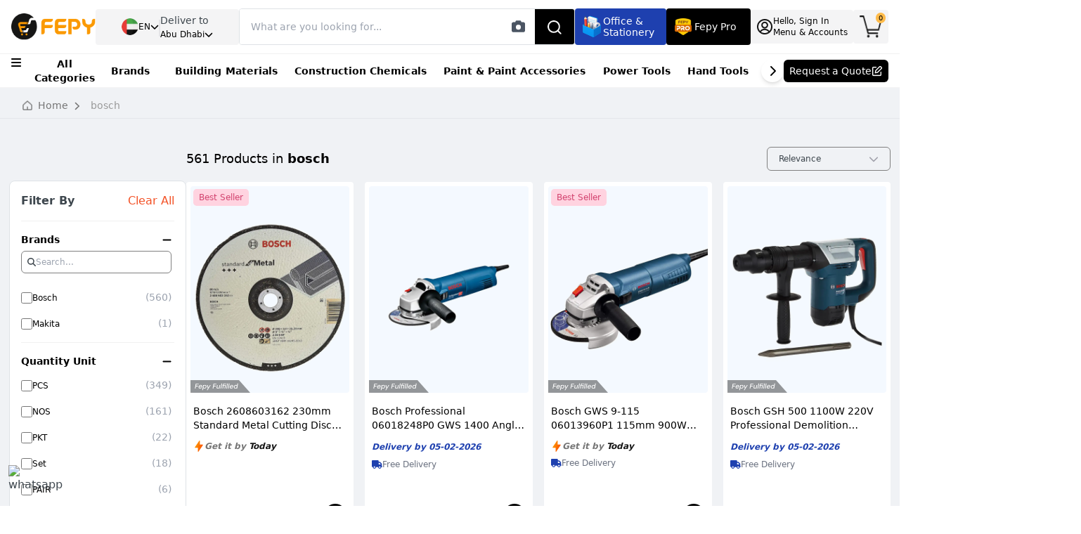

--- FILE ---
content_type: text/html; charset=utf-8
request_url: https://www.fepy.com/brand/bosch?utm_source=Home&utm_medium=1st%20large%20strip%20banner%203x&utm_campaign=Bosch&utm_content=0.4
body_size: 21979
content:
<!DOCTYPE html><html lang="en" dir="ltr"><head><meta charSet="utf-8" data-next-head=""/><meta name="viewport" content="width=device-width" data-next-head=""/><title data-next-head="">Buy Bosch Power Tools &amp; Drilling Machine Online in UAE</title><meta name="robots" content="index,follow" data-next-head=""/><meta name="description" content="Discover Bosch&#x27;s extensive range of tools and solutions tailored for professionals. Experience quality, precision, and innovation in every product." data-next-head=""/><meta property="og:title" content="Buy Bosch Power Tools &amp; Drilling Machine Online in UAE" data-next-head=""/><meta property="og:description" content="Discover Bosch&#x27;s extensive range of tools and solutions tailored for professionals. Experience quality, precision, and innovation in every product." data-next-head=""/><meta property="og:url" content="https://fepy.com/brand/bosch" data-next-head=""/><meta property="og:image" content="https://backendprocessv1.fepy.com/media/catalog/category/thumbnail/Bosch_Bosch.png" data-next-head=""/><meta property="og:image:alt" content="Og Image Alt" data-next-head=""/><meta property="og:image:type" content="image/jpeg" data-next-head=""/><meta property="og:image:width" content="800" data-next-head=""/><meta property="og:image:height" content="600" data-next-head=""/><meta property="og:site_name" content="Fepy" data-next-head=""/><link rel="icon" href="./"/><link rel="shortcut icon" href="/favicon.ico"/><link rel="preload" href="/_next/static/media/13971731025ec697-s.p.woff2" as="font" type="font/woff2" crossorigin="anonymous" data-next-font="size-adjust"/><link rel="preload" href="/_next/static/media/cadda3865c3d59d2-s.p.woff2" as="font" type="font/woff2" crossorigin="anonymous" data-next-font="size-adjust"/><link rel="preload" href="/_next/static/media/f1429c53baafd0f0-s.p.woff2" as="font" type="font/woff2" crossorigin="anonymous" data-next-font="size-adjust"/><link rel="preload" href="/_next/static/media/074a2e369810402d-s.p.woff2" as="font" type="font/woff2" crossorigin="anonymous" data-next-font="size-adjust"/><link rel="preload" href="/_next/static/media/aafb073fa1a155cc-s.p.woff2" as="font" type="font/woff2" crossorigin="anonymous" data-next-font="size-adjust"/><link rel="preload" href="/_next/static/css/09c38e522aebc3e6.css?dpl=dpl_B9cXzpDrdEoXpy3D3dYWt7CBea2Y" as="style"/><link rel="stylesheet" href="/_next/static/css/09c38e522aebc3e6.css?dpl=dpl_B9cXzpDrdEoXpy3D3dYWt7CBea2Y" data-n-g=""/><noscript data-n-css=""></noscript><script defer="" noModule="" src="/_next/static/chunks/polyfills-42372ed130431b0a.js?dpl=dpl_B9cXzpDrdEoXpy3D3dYWt7CBea2Y"></script><script defer="" src="/_next/static/chunks/556.2257718891783347.js?dpl=dpl_B9cXzpDrdEoXpy3D3dYWt7CBea2Y"></script><script defer="" src="/_next/static/chunks/1792.c47f92d7827e92fc.js?dpl=dpl_B9cXzpDrdEoXpy3D3dYWt7CBea2Y"></script><script src="/_next/static/chunks/webpack-ce2b8f7d1f4d3425.js?dpl=dpl_B9cXzpDrdEoXpy3D3dYWt7CBea2Y" defer=""></script><script src="/_next/static/chunks/framework-1548034a53843b9f.js?dpl=dpl_B9cXzpDrdEoXpy3D3dYWt7CBea2Y" defer=""></script><script src="/_next/static/chunks/main-e385f365be79b4c0.js?dpl=dpl_B9cXzpDrdEoXpy3D3dYWt7CBea2Y" defer=""></script><script src="/_next/static/chunks/pages/_app-2f650bc9b2b37002.js?dpl=dpl_B9cXzpDrdEoXpy3D3dYWt7CBea2Y" defer=""></script><script src="/_next/static/chunks/98309536-d5583eac3828dd0e.js?dpl=dpl_B9cXzpDrdEoXpy3D3dYWt7CBea2Y" defer=""></script><script src="/_next/static/chunks/2867-ace3afc060799883.js?dpl=dpl_B9cXzpDrdEoXpy3D3dYWt7CBea2Y" defer=""></script><script src="/_next/static/chunks/911-1abf7d8f9ecdb4ef.js?dpl=dpl_B9cXzpDrdEoXpy3D3dYWt7CBea2Y" defer=""></script><script src="/_next/static/chunks/3109-dfe663db9c423dd5.js?dpl=dpl_B9cXzpDrdEoXpy3D3dYWt7CBea2Y" defer=""></script><script src="/_next/static/chunks/9308-d89ec229f69d7be1.js?dpl=dpl_B9cXzpDrdEoXpy3D3dYWt7CBea2Y" defer=""></script><script src="/_next/static/chunks/8145-10c10fa4c3ce649f.js?dpl=dpl_B9cXzpDrdEoXpy3D3dYWt7CBea2Y" defer=""></script><script src="/_next/static/chunks/pages/brand/%5Blevel1%5D-0430d47a85dfd4c1.js?dpl=dpl_B9cXzpDrdEoXpy3D3dYWt7CBea2Y" defer=""></script><script src="/_next/static/iw1Rd5o2XRvqudxLfX3yj/_buildManifest.js?dpl=dpl_B9cXzpDrdEoXpy3D3dYWt7CBea2Y" defer=""></script><script src="/_next/static/iw1Rd5o2XRvqudxLfX3yj/_ssgManifest.js?dpl=dpl_B9cXzpDrdEoXpy3D3dYWt7CBea2Y" defer=""></script><style id="__jsx-cab2aab1ce5425d1">.shimmer-header.jsx-cab2aab1ce5425d1{width:100%;height:10vh;background:linear-gradient(90deg,#f0f0f0 25%,#e0e0e0 50%,#f0f0f0 75%);background-size:200%100%;animation:shimmer 1.5s infinite;position:relative;overflow:hidden}.shimmer-header.jsx-cab2aab1ce5425d1::before{content:"";position:absolute;top:0;left:-100%;width:100%;height:100%;background:linear-gradient(90deg,transparent 0%,rgba(255,255,255,.4)50%,transparent 100%);animation:shimmer-sweep 2s infinite}@keyframes shimmer{0%{background-position:-200%0}100%{background-position:200%0}}@keyframes shimmer-sweep{0%{left:-100%}100%{left:100%}}@media(max-width:768px){.shimmer-header.jsx-cab2aab1ce5425d1{height:10vh;min-height:60px}}@media(min-width:769px)and (max-width:1024px){.shimmer-header.jsx-cab2aab1ce5425d1{height:10vh;min-height:70px}}@media(min-width:1025px){.shimmer-header.jsx-cab2aab1ce5425d1{height:10vh;min-height:80px}}</style></head><body><div class="site-preloader"><style>
                                    @keyframes site-preloader-animation {
                                        from {
                                            transform: rotateZ(0deg);
                                        }
                                        to {
                                            transform: rotateZ(360deg);
                                        }
                                    }

                                    #__next *,
                                    #__next *:before,
                                    #__next *:after {
                                        transition-duration: 0s !important;
                                    }

                                    body {
                                        overflow: hidden !important;
                                        overflow-y: scroll !important;
                                        height: 100% !important;
                                    }

                                    .site-preloader {
                                        position: fixed;
                                        left: 0;
                                        top: 0;
                                        right: 0;
                                        bottom: 0;
                                        background-color: #fff;
                                        z-index: 99999;
                                        opacity: 1;
                                    }
                                    .site-preloader::before {
                                        box - sizing: border-box;
                                        content: "";
                                        display: block;
                                        position: absolute;
                                        left: calc(50% - 50px);
                                        top: calc(50% - 50px);
                                        width: 100px;
                                        height: 100px;
                                        border-radius: 50px;
                                        border: 3px solid rgba(0, 0, 0, .2);
                                        border-top-color: rgba(0, 0, 0, .6);

                                        animation-name: site-preloader-animation;
                                        animation-duration: .5s;
                                        animation-timing-function: linear;
                                        animation-iteration-count: infinite;
                                    }
                                    .site-preloader__fade {
                                        transition: opacity .3s;
                                        opacity: 0;
                                    }
                                </style></div><meta name="viewport" content="width=device-width, initial-scale=1,  maximum-scale=5"/><link rel="preload" as="image" href="https://ik.imagekit.io/fepy/Nextjs/general/Group%209530.png?updatedAt=1705664763338"/><link rel="preload" as="image" href="https://ik.imagekit.io/fepy/Nextjs/general/Group%209608.png?updatedAt=1705664763296"/><link rel="preload" as="image" href="https://ik.imagekit.io/fepy/Nextjs/general/Group%209609.png?updatedAt=1705664763360"/><link rel="preload" as="image" href="https://ik.imagekit.io/fepy/cdn/catalog/product/2/3/230mm_metal_cutting_disc_china_bosch-_2_.png"/><link rel="preload" as="image" href="https://ik.imagekit.io/fepy/cdn/catalog/product/1/6/16139-nos_1.png"/><link rel="preload" as="image" href="https://ik.imagekit.io/fepy/cdn/catalog/product/1/_/1_28.png"/><link rel="preload" as="image" href="https://ik.imagekit.io/fepy/cdn/catalog/product/5/-/5-gsh_500_demolition_hammer_5kg_bosch_1_.png"/><link rel="preload" as="image" href="https://ik.imagekit.io/fepy/cdn/catalog/product/c/i/circular_saw_blade_9_x_60t_bosch-_1_.png"/><link rel="preload" as="image" href="https://ik.imagekit.io/fepy/cdn/catalog/product/1/_/1_30.png"/><link rel="preload" as="image" href="https://ik.imagekit.io/fepy/cdn/catalog/product/b/o/bosch_gws_2000_-_1_.png"/><link rel="preload" as="image" href="https://ik.imagekit.io/fepy/cdn/catalog/product/2/9/2927-bosch_gsh_11e_demolition_hammer_10_kg_1_.png"/><link rel="preload" as="image" href="https://ik.imagekit.io/fepy/cdn/catalog/product/2/6/2680-metal_cutting_disc_115x1x16_bosch.png"/><link rel="preload" as="image" href="https://ik.imagekit.io/fepy/cdn/catalog/product/3/8/38731-nos_7.png"/><link rel="preload" as="image" href="https://ik.imagekit.io/fepy/cdn/catalog/product/0/6/06015a2070_2.jpg"/><link rel="preload" as="image" href="https://ik.imagekit.io/fepy/cdn/catalog/product/2/9/2928-gsh_16-30_demolition_hammer_16_kgbosch_1_.png"/><link rel="preload" as="image" href="https://ik.imagekit.io/fepy/cdn/catalog/product/8/8/88-bosch_demolition_hammer_with_sds-max_professional_gsh-11-vc_1700w_1_.png"/><link rel="preload" as="image" href="https://ik.imagekit.io/fepy/cdn/catalog/product/6/0/601068500_2.jpg"/><link rel="preload" as="image" href="https://ik.imagekit.io/fepy/cdn/catalog/product/2/9/2929-bosch_gsh_7_vc_1_500w_13j_7kg_1_.png"/><link rel="preload" as="image" href="https://ik.imagekit.io/fepy/cdn/catalog/product/g/s/gsb_180_li_2x1.5_ah_18v_-_1_.png"/><link rel="preload" as="image" href="https://ik.imagekit.io/fepy/cdn/catalog/product/1/0/10403-nos_1.png"/><link rel="preload" as="image" href="https://ik.imagekit.io/fepy/cdn/catalog/product/1/_/1_24.png"/><link rel="preload" as="image" href="https://ik.imagekit.io/fepy/cdn/catalog/product/2/6/2651-gsr_180_li_2x1.5_ah_18v_06019f81l0_bosch_2_.png"/><link rel="preload" as="image" href="https://ik.imagekit.io/fepy/cdn/catalog/product/0/6/06019g81l0_2.jpg"/><link rel="icon" href="./favicon.ico"/><div id="__next"><div class="__variable_0d7163 __variable_f70ffa"><style>
    #nprogress {
      pointer-events: none;
    }
    #nprogress .bar {
      background: #FDBE58;
      position: fixed;
      z-index: 9999;
      top: 0;
      left: 0;
      width: 100%;
      height: 3px;
    }
    #nprogress .peg {
      display: block;
      position: absolute;
      right: 0px;
      width: 100px;
      height: 100%;
      box-shadow: 0 0 10px #FDBE58, 0 0 5px #FDBE58;
      opacity: 1;
      -webkit-transform: rotate(3deg) translate(0px, -4px);
      -ms-transform: rotate(3deg) translate(0px, -4px);
      transform: rotate(3deg) translate(0px, -4px);
    }
    #nprogress .spinner {
      display: block;
      position: fixed;
      z-index: 1031;
      top: 15px;
      right: 15px;
    }
    #nprogress .spinner-icon {
      width: 18px;
      height: 18px;
      box-sizing: border-box;
      border: solid 2px transparent;
      border-top-color: #FDBE58;
      border-left-color: #FDBE58;
      border-radius: 50%;
      -webkit-animation: nprogresss-spinner 400ms linear infinite;
      animation: nprogress-spinner 400ms linear infinite;
    }
    .nprogress-custom-parent {
      overflow: hidden;
      position: relative;
    }
    .nprogress-custom-parent #nprogress .spinner,
    .nprogress-custom-parent #nprogress .bar {
      position: absolute;
    }
    @-webkit-keyframes nprogress-spinner {
      0% {
        -webkit-transform: rotate(0deg);
      }
      100% {
        -webkit-transform: rotate(360deg);
      }
    }
    @keyframes nprogress-spinner {
      0% {
        transform: rotate(0deg);
      }
      100% {
        transform: rotate(360deg);
      }
    }
  </style><section class="Toastify" aria-live="polite" aria-atomic="false" aria-relevant="additions text" aria-label="Notifications Alt+T"></section><div class="cart_sidebar"><div class="cart_sidebar__backdrop"></div><div class="cart_sidebar__body bg-white right-0"><div class="cart_sidebar__header flex items-center justify-between gap-x-3 bg-white border-b-1 px-4 h-16"><span class="fw_500 text-lg text-black">My Shopping Cart<!-- --> (<!-- -->0<!-- -->)</span><button type="button" class="text-gray-500 text-2xl"><svg aria-hidden="true" focusable="false" data-prefix="fas" data-icon="xmark" class="svg-inline--fa fa-xmark duration-300 scale_105" role="img" xmlns="http://www.w3.org/2000/svg" viewBox="0 0 384 512"><path fill="currentColor" d="M342.6 150.6c12.5-12.5 12.5-32.8 0-45.3s-32.8-12.5-45.3 0L192 210.7 86.6 105.4c-12.5-12.5-32.8-12.5-45.3 0s-12.5 32.8 0 45.3L146.7 256 41.4 361.4c-12.5 12.5-12.5 32.8 0 45.3s32.8 12.5 45.3 0L192 301.3 297.4 406.6c12.5 12.5 32.8 12.5 45.3 0s12.5-32.8 0-45.3L237.3 256 342.6 150.6z"></path></svg></button></div><div class=" hide_scrolbar overflow-hidden bg-white h-full w-full flex flex-col justify-between"><div class="h-full overflow-y-auto flex flex-col gap-y-3 p-3"></div><div class="px-4 pb-4 pt-3 flex flex-col gap-y-3"><div class="flex items-center gap-x-4 justify-between mb-2"><span class="text-black text-sm fw_500">Cart Subtotal:</span><div class="flex-row"><span class=" -mt-1 dirham-symbol text-black" style="font-size:15px;font-weight:500">AED</span><span id="pricingValue" class="font-bold pricingValue ml-1 text-black text-xl">0</span><span class="font-semibold -mt-1 text-black" style="font-size:14px">.<!-- -->00</span></div></div><a href="/shop/cart"><span style="cursor:pointer;display:inline"><button id="cart_sidebar__go_to_cart" class="yellow-bg text-black rounded-md h-12 w-full text-sm fw_500 duration-300 scale_103">Go to Cart</button></span></a><a href="/shop/cart"><span style="cursor:pointer;display:inline"><button id="cart_sidebar__proceed_to_checkout" class="bg-black rounded-md h-12 w-full text-white text-sm fw_500 duration-300 scale_103"> Proceed To Checkout</button></span></a></div></div></div></div><div class="px-4 border-t border-zinc-100 fixed -bottom-8 left-0 right-0 h-16 w-full z-20 block sm:hidden bg-white"><div class="w-full flex items-center gap-x-3 justify-between h-full"><div class="flex flex-col items-center gap-y-1 cursor-pointer"><img alt="item.icon" loading="lazy" width="26" height="26" decoding="async" data-nimg="1" class="w-5" style="color:transparent" src="/_next/static/media/homeBlack.20cd4e6e.png"/><span style="font-size:10px" class="text-zinc-700">Home</span></div><div class="flex flex-col items-center gap-y-1 cursor-pointer"><img alt="item.icon" loading="lazy" width="27" height="27" decoding="async" data-nimg="1" class="w-5" style="color:transparent" src="/_next/static/media/category.46b7da41.png"/><span style="font-size:10px" class="text-zinc-700">Categories</span></div><div class="flex flex-col items-center gap-y-1 cursor-pointer"><img alt="item.icon" loading="lazy" width="27" height="27" decoding="async" data-nimg="1" class="w-6" style="color:transparent" src="/_next/static/media/quote.9a072c13.png"/><span style="font-size:10px" class="text-zinc-700 text-center">Request Quote</span></div><div class="flex flex-col items-center gap-y-1 cursor-pointer"><img alt="item.icon" loading="lazy" width="24" height="27" decoding="async" data-nimg="1" class="w-5" style="color:transparent" src="/_next/static/media/account.42768fda.png"/><span style="font-size:10px" class="text-zinc-700">Log In</span></div><div class="flex flex-col items-center gap-y-1 cursor-pointer -mt-2"><div class="indicator indicator--trigger--click bg-transparent undefined"><button type="button" class="indicator__button w-full"><span class="indicator__area p-0 w-full"><img alt="item.icon" loading="lazy" width="31" height="27" decoding="async" data-nimg="1" class="w-6" style="color:transparent" src="/_next/static/media/cart.e6e2b441.png"/><span class="indicator__value">0</span></span></button></div><span style="font-size:10px" class="text-zinc-700 -mt-3">Cart</span></div></div></div><div class="site"><div class="h-[124px] bg-white"><header class="site__header d-lg-none"><div class="jsx-cab2aab1ce5425d1 shimmer-header"></div></header><header class="site__header d-lg-block d-none"><div class="jsx-cab2aab1ce5425d1 shimmer-header"></div></header></div><div class="site__body mt-0 pb-0"><div class="bg-[#F0F2F5]"><div class="beardCrumb_main pt-0 pb-2 mt-0 border-b border-gray-200"><div class="myContainer2"><div class="page-header__breadcrumb"><nav aria-label="breadcrumb"><ol class="breadcrumb flex items-center"><img alt="homeIcon" loading="lazy" width="16" height="16" decoding="async" data-nimg="1" class="mr-[8px] w-[14px] h-[14px]" style="color:transparent" src="/_next/static/media/homeIcon.fd350167.png"/><li class="mr-2"><a class="text-[#757575]" href="/"><span style="cursor:pointer;display:inline">Home</span></a><svg aria-hidden="true" focusable="false" data-prefix="fas" data-icon="chevron-right" class="svg-inline--fa fa-chevron-right  text-[#757575] mx-2" role="img" xmlns="http://www.w3.org/2000/svg" viewBox="0 0 320 512" style="font-size:12px"><path fill="currentColor" d="M310.6 233.4c12.5 12.5 12.5 32.8 0 45.3l-192 192c-12.5 12.5-32.8 12.5-45.3 0s-12.5-32.8 0-45.3L242.7 256 73.4 86.6c-12.5-12.5-12.5-32.8 0-45.3s32.8-12.5 45.3 0l192 192z"></path></svg></li><li class="breadcrumb-item active text-[#757575]" aria-current="page">bosch</li></ol></nav></div></div></div><div class="stationeryContainer bg-[#F0F2F5]"><div class="px-3  2xl:px-5 pt-4 pb-16"></div><div class=""><div id="my-target"><div class="w-full flex md:gap-x-4 relative"><div class="hidden md:block pb-5"><div class="filters_box border border-[#E6E6E6] bg-white p-[16px] sticky top-5 rounded-[8px]" style="height:max-content"><div class="flex items-center justify-between pb-[16px] border-b border-[#F0F0F0]"><p class="font-semibold text-[16px] m-0">Filter By</p><button class="bg-transparent text-[16px] text-[#F35024] fw_500">Clear All</button></div><div class="mx-auto"></div></div></div><div class="block md:hidden"></div><div class="w-full pb-4" style="margin-top:-4.5rem"><div class="flex justify-between items-center w-full gap-x-4 mt-6 pb-3"><div class="flex justify-center"></div><div class="relative hidden md:block"><div><div class="relative"><div class="black-border w-44 rounded-md relative px-3 flex items-center justify-between z-0 "><input type="text" class="w-full h-8 fw_500 pl-8 px-0 text-xs rounded-md bg-transparent border-none outline-none shadow-none" value="Relevance"/><svg aria-hidden="true" focusable="false" data-prefix="fas" data-icon="chevron-down" class="svg-inline--fa fa-chevron-down text-zinc-400 text-sm ml-2" role="img" xmlns="http://www.w3.org/2000/svg" viewBox="0 0 512 512"><path fill="currentColor" d="M233.4 406.6c12.5 12.5 32.8 12.5 45.3 0l192-192c12.5-12.5 12.5-32.8 0-45.3s-32.8-12.5-45.3 0L256 338.7 86.6 169.4c-12.5-12.5-32.8-12.5-45.3 0s-12.5 32.8 0 45.3l192 192z"></path></svg></div></div></div></div></div><div style="background-color:#FBFBFB" class="md:hidden grid grid-cols-3 py-2"><div class="flex flex-row justify-center items-center gap-x-2"><p class="text-grey mb-0">Filter</p><img alt="" class="h-4" src="https://ik.imagekit.io/fepy/Nextjs/general/Group%209530.png?updatedAt=1705664763338" width="20" height="20"/></div><div class="flex flex-row justify-center items-center gap-x-2"><p class="text-grey mb-0">Sort</p><img alt="" class="h-4" src="https://ik.imagekit.io/fepy/Nextjs/general/Group%209608.png?updatedAt=1705664763296" width="20" height="5"/></div><div class="flex flex-row justify-center items-center gap-x-2"><p class="text-grey mb-0">View</p><img alt="" class="h-3" src="https://ik.imagekit.io/fepy/Nextjs/general/Group%209609.png?updatedAt=1705664763360"/></div></div><div class="grid grid-cols-2 lg:grid-cols-3 xl:grid-cols-4 2xl:grid-cols-5 gap-[8px] sm:gap-[16px] w-full"><div class="flex flex-col justify-between myProduct-card z-0 bg-white p-[6px] overflow-hidden w-full h-full commonRadiusFroStationary commonShadowForStationery relative"><div class="bg-[#F4F9FF] sm:pt-1 commonRadiusFroStationary relative"><svg xmlns="http://www.w3.org/2000/svg" width="85" height="18" fill="none" class=" absolute bottom-0 left-0 z-30"><path fill="#000" fill-opacity="0.4" d="M0 0h69l16 18H0z"></path><path fill="#fff" d="M63.704 12.12q-.65 0-1.11-.31a1.93 1.93 0 0 1-.68-.84 2.7 2.7 0 0 1-.19-1.18q.03-.64.25-1.18.23-.54.61-.93a2.698 2.698 0 0 1 1.97-.84q.64 0 1.04.25.4.24.59.65l.52-2.94h1l-1.27 7.2h-.91l.04-.78q-.18.23-.45.44a2.3 2.3 0 0 1-.61.33q-.35.13-.8.13m.34-.87q.51 0 .92-.27a1.9 1.9 0 0 0 .65-.74 2.5 2.5 0 0 0 .28-1.05q.03-.45-.12-.78t-.45-.51a1.27 1.27 0 0 0-.71-.19q-.51 0-.92.26t-.66.71-.27 1.03q-.03.45.12.8t.44.55q.3.19.72.19M57.973 12.12q-.65 0-1.13-.28a1.84 1.84 0 0 1-.72-.79q-.24-.51-.2-1.19.02-.64.25-1.18.24-.55.63-.96a2.9 2.9 0 0 1 .93-.64q.53-.24 1.16-.24.68 0 1.14.28t.67.75q.22.47.19 1.05 0 .18-.04.4-.03.22-.08.4h-4.11l.12-.71h3.13q.05-.43-.09-.72a.95.95 0 0 0-.41-.46 1.25 1.25 0 0 0-.65-.16q-.411 0-.78.19-.37.18-.64.54-.27.35-.37.89l-.05.28q-.09.51.03.9t.42.61q.3.21.74.21.48 0 .83-.21.35-.22.56-.57h1a3 3 0 0 1-.59.83q-.37.36-.86.57t-1.08.21M53.31 12l1.28-7.2h1L54.31 12zM50.928 12l1.28-7.2h1l-1.28 7.2zM45.406 12l.74-4.19h-.74l.15-.85h.73l.12-.68q.1-.52.33-.85.24-.33.6-.48.37-.15.86-.15h.51l-.16.85h-.35q-.36 0-.54.15-.18.14-.25.5l-.11.66h3.07l-.89 5.04h-1l.74-4.19h-2.07l-.74 4.19zm4.75-5.99a.66.66 0 0 1-.47-.18.63.63 0 0 1-.19-.46q0-.28.19-.45a.66.66 0 0 1 .47-.18q.29 0 .47.18.19.17.19.45 0 .27-.19.46a.64.64 0 0 1-.47.18M42.754 12l1.28-7.2h1l-1.28 7.2zM38.715 12.12q-.63 0-1.02-.27a1.4 1.4 0 0 1-.52-.77q-.13-.5-.01-1.15l.53-2.97h.99l-.51 2.88q-.11.69.1 1.06t.83.37q.4 0 .74-.18.35-.19.6-.53.25-.35.34-.85l.49-2.75h1l-.89 5.04h-.89l.07-.86q-.3.46-.79.72a2.2 2.2 0 0 1-1.06.26M31.593 12l1.23-7h4.27l-.14.8h-3.27l-.4 2.3h2.7l-.14.78h-2.7l-.55 3.12zM23.296 14.2l1.66-2.66h-.29l-1.16-4.58h1.05l.93 3.77 2.28-3.77h1.05l-4.47 7.24zM16.758 14.2l1.28-7.24h.91l-.05.78q.21-.25.47-.45a2.15 2.15 0 0 1 1.38-.45q.66 0 1.11.31.46.3.69.82.24.51.2 1.17-.02.63-.25 1.18-.23.54-.62.94-.38.4-.89.63t-1.1.23q-.39 0-.71-.12a2 2 0 0 1-.55-.33q-.22-.21-.34-.45l-.53 2.98zm3.13-2.95q.51 0 .91-.25.41-.26.65-.71.249-.46.27-1.04.03-.45-.13-.8-.15-.35-.45-.54a1.2 1.2 0 0 0-.7-.2q-.52 0-.93.27a1.9 1.9 0 0 0-.66.72 2.3 2.3 0 0 0-.27 1.04q-.03.45.12.8.16.34.46.53.31.18.73.18M13.627 12.12q-.65 0-1.13-.28a1.84 1.84 0 0 1-.72-.79q-.24-.51-.2-1.19.02-.64.25-1.18.24-.55.63-.96a2.9 2.9 0 0 1 .93-.64q.53-.24 1.16-.24.68 0 1.14.28t.67.75q.22.47.19 1.05 0 .18-.04.4-.03.22-.08.4h-4.11l.12-.71h3.13q.05-.43-.09-.72a.95.95 0 0 0-.41-.46 1.25 1.25 0 0 0-.65-.16q-.41 0-.78.19-.37.18-.64.54-.27.35-.37.89l-.05.28q-.09.51.03.9t.42.61q.3.21.74.21.48 0 .83-.21.35-.22.56-.57h1a3 3 0 0 1-.59.83q-.37.36-.86.57t-1.08.21M6.29 12l1.23-7h4.27l-.14.8H8.38l-.4 2.3h2.7l-.14.78h-2.7L7.29 12z"></path></svg><a href="/bosch-standard-metal-cutting-disc-compatible-with-large-angle-grinders-2608603162"><span style="cursor:pointer;display:inline"><div class="product-card__image product-image p-0 overflow-hidden flex flex-col items-start justify-start bg-transparent" style="width:100%;height:290px"><div class="h-[20px]"><div title="Wishlist" class="flex items-center justify-center outline-none rounded-lg z-10 h-6 px-2 fw_500 ml-1 text-xs bg-[#FFD3E0] text-[#D2426E]">Best Seller</div></div><img src="https://ik.imagekit.io/fepy/cdn/catalog/product/2/3/230mm_metal_cutting_disc_china_bosch-_2_.png" alt="Bosch 2608603162 230mm Standard Metal Cutting Disc with Depressed Centre" class="w-full h-full object-contain mix-blend-darken scale-[1.05]"/></div></span></a></div><div class="px-[4px] pt-[8px] lg:pt-[16px] h-[140px]"><div class="mb-[12px]"><a href="/bosch-standard-metal-cutting-disc-compatible-with-large-angle-grinders-2608603162"><span style="cursor:pointer;display:inline"><h4 class="text-sm text-black leading-5 fw_500 line-clamp-2 text-ellipsis overflow-hidden">Bosch 2608603162 230mm Standard Metal Cutting Disc with Depressed Centre</h4></span></a></div><div class=""><div class="flex flex-col gap-y-[0px] lg:gap-y-[8px]"><div class="rounded-full flex flex-col 2xl:flex-row lg:gap-y-1 w-max"><div class="flex items-center gap-x-[4px]"></div><button class="py-0 text-[12px] m-0 text-[#1E40AF] fw_700 italic">Delivery by<!-- --> <!-- -->06-02-2026<!-- --> </button></div></div></div></div><div class="items-end flex gap-x-4 justify-between h-[60px] px-[4px] pb-[10px]"><div class=""><a href="/bosch-standard-metal-cutting-disc-compatible-with-large-angle-grinders-2608603162"><span style="cursor:pointer;display:inline"><div class="flex items-start justify-start flex-col-reverse sm:gap-x-2"><div class="flex-row"><span class=" -mt-1 dirham-symbol text-black" style="font-size:18px;font-weight:500">AED</span><span id="pricingValue" class="font-bold pricingValue ml-1 text-black text-[20px] leading-[28px]">6</span><span class="font-semibold -mt-1 text-black" style="font-size:16px">.<!-- -->94</span></div></div></span></a></div><button class="text-white text-sm fw_500 h-[32px] w-[32px] min-w-[32px] sm:hover:w-[66px] sm:hover:min-w-[66px] duration-300 group overflow-hidden rounded-full bg-black mt-1 flex items-center justify-center transition-all ease-in-out"><div class="flex items-center gap-x-1 justify-center"><svg aria-hidden="true" focusable="false" data-prefix="fas" data-icon="plus" class="svg-inline--fa fa-plus text-sm" role="img" xmlns="http://www.w3.org/2000/svg" viewBox="0 0 448 512"><path fill="currentColor" d="M256 80c0-17.7-14.3-32-32-32s-32 14.3-32 32V224H48c-17.7 0-32 14.3-32 32s14.3 32 32 32H192V432c0 17.7 14.3 32 32 32s32-14.3 32-32V288H400c17.7 0 32-14.3 32-32s-14.3-32-32-32H256V80z"></path></svg><p class="hidden sm:group-hover:block text-white">Add</p></div></button></div></div><div class="flex flex-col justify-between myProduct-card z-0 bg-white p-[6px] overflow-hidden w-full h-full commonRadiusFroStationary commonShadowForStationery relative"><div class="bg-[#F4F9FF] sm:pt-1 commonRadiusFroStationary relative"><svg xmlns="http://www.w3.org/2000/svg" width="85" height="18" fill="none" class=" absolute bottom-0 left-0 z-30"><path fill="#000" fill-opacity="0.4" d="M0 0h69l16 18H0z"></path><path fill="#fff" d="M63.704 12.12q-.65 0-1.11-.31a1.93 1.93 0 0 1-.68-.84 2.7 2.7 0 0 1-.19-1.18q.03-.64.25-1.18.23-.54.61-.93a2.698 2.698 0 0 1 1.97-.84q.64 0 1.04.25.4.24.59.65l.52-2.94h1l-1.27 7.2h-.91l.04-.78q-.18.23-.45.44a2.3 2.3 0 0 1-.61.33q-.35.13-.8.13m.34-.87q.51 0 .92-.27a1.9 1.9 0 0 0 .65-.74 2.5 2.5 0 0 0 .28-1.05q.03-.45-.12-.78t-.45-.51a1.27 1.27 0 0 0-.71-.19q-.51 0-.92.26t-.66.71-.27 1.03q-.03.45.12.8t.44.55q.3.19.72.19M57.973 12.12q-.65 0-1.13-.28a1.84 1.84 0 0 1-.72-.79q-.24-.51-.2-1.19.02-.64.25-1.18.24-.55.63-.96a2.9 2.9 0 0 1 .93-.64q.53-.24 1.16-.24.68 0 1.14.28t.67.75q.22.47.19 1.05 0 .18-.04.4-.03.22-.08.4h-4.11l.12-.71h3.13q.05-.43-.09-.72a.95.95 0 0 0-.41-.46 1.25 1.25 0 0 0-.65-.16q-.411 0-.78.19-.37.18-.64.54-.27.35-.37.89l-.05.28q-.09.51.03.9t.42.61q.3.21.74.21.48 0 .83-.21.35-.22.56-.57h1a3 3 0 0 1-.59.83q-.37.36-.86.57t-1.08.21M53.31 12l1.28-7.2h1L54.31 12zM50.928 12l1.28-7.2h1l-1.28 7.2zM45.406 12l.74-4.19h-.74l.15-.85h.73l.12-.68q.1-.52.33-.85.24-.33.6-.48.37-.15.86-.15h.51l-.16.85h-.35q-.36 0-.54.15-.18.14-.25.5l-.11.66h3.07l-.89 5.04h-1l.74-4.19h-2.07l-.74 4.19zm4.75-5.99a.66.66 0 0 1-.47-.18.63.63 0 0 1-.19-.46q0-.28.19-.45a.66.66 0 0 1 .47-.18q.29 0 .47.18.19.17.19.45 0 .27-.19.46a.64.64 0 0 1-.47.18M42.754 12l1.28-7.2h1l-1.28 7.2zM38.715 12.12q-.63 0-1.02-.27a1.4 1.4 0 0 1-.52-.77q-.13-.5-.01-1.15l.53-2.97h.99l-.51 2.88q-.11.69.1 1.06t.83.37q.4 0 .74-.18.35-.19.6-.53.25-.35.34-.85l.49-2.75h1l-.89 5.04h-.89l.07-.86q-.3.46-.79.72a2.2 2.2 0 0 1-1.06.26M31.593 12l1.23-7h4.27l-.14.8h-3.27l-.4 2.3h2.7l-.14.78h-2.7l-.55 3.12zM23.296 14.2l1.66-2.66h-.29l-1.16-4.58h1.05l.93 3.77 2.28-3.77h1.05l-4.47 7.24zM16.758 14.2l1.28-7.24h.91l-.05.78q.21-.25.47-.45a2.15 2.15 0 0 1 1.38-.45q.66 0 1.11.31.46.3.69.82.24.51.2 1.17-.02.63-.25 1.18-.23.54-.62.94-.38.4-.89.63t-1.1.23q-.39 0-.71-.12a2 2 0 0 1-.55-.33q-.22-.21-.34-.45l-.53 2.98zm3.13-2.95q.51 0 .91-.25.41-.26.65-.71.249-.46.27-1.04.03-.45-.13-.8-.15-.35-.45-.54a1.2 1.2 0 0 0-.7-.2q-.52 0-.93.27a1.9 1.9 0 0 0-.66.72 2.3 2.3 0 0 0-.27 1.04q-.03.45.12.8.16.34.46.53.31.18.73.18M13.627 12.12q-.65 0-1.13-.28a1.84 1.84 0 0 1-.72-.79q-.24-.51-.2-1.19.02-.64.25-1.18.24-.55.63-.96a2.9 2.9 0 0 1 .93-.64q.53-.24 1.16-.24.68 0 1.14.28t.67.75q.22.47.19 1.05 0 .18-.04.4-.03.22-.08.4h-4.11l.12-.71h3.13q.05-.43-.09-.72a.95.95 0 0 0-.41-.46 1.25 1.25 0 0 0-.65-.16q-.41 0-.78.19-.37.18-.64.54-.27.35-.37.89l-.05.28q-.09.51.03.9t.42.61q.3.21.74.21.48 0 .83-.21.35-.22.56-.57h1a3 3 0 0 1-.59.83q-.37.36-.86.57t-1.08.21M6.29 12l1.23-7h4.27l-.14.8H8.38l-.4 2.3h2.7l-.14.78h-2.7L7.29 12z"></path></svg><a href="/bosch-gws-1400-5-grinder"><span style="cursor:pointer;display:inline"><div class="product-card__image product-image p-0 overflow-hidden flex flex-col items-start justify-start bg-transparent" style="width:100%;height:290px"><div class="h-[20px]"></div><img src="https://ik.imagekit.io/fepy/cdn/catalog/product/1/6/16139-nos_1.png" alt="Bosch Professional 06018248P0 GWS 1400 Angle Grinder" class="w-full h-full object-contain mix-blend-darken scale-[1.05]"/></div></span></a></div><div class="px-[4px] pt-[8px] lg:pt-[16px] h-[140px]"><div class="mb-[12px]"><a href="/bosch-gws-1400-5-grinder"><span style="cursor:pointer;display:inline"><h4 class="text-sm text-black leading-5 fw_500 line-clamp-2 text-ellipsis overflow-hidden">Bosch Professional 06018248P0 GWS 1400 Angle Grinder</h4></span></a></div><div class=""><div class="flex flex-col gap-y-[0px] lg:gap-y-[8px]"><div class="rounded-full flex flex-col 2xl:flex-row lg:gap-y-1 w-max"><div class="flex items-center gap-x-[4px]"></div><button class="py-0 text-[12px] m-0 text-[#1E40AF] fw_700 italic">Delivery by<!-- --> <!-- -->06-02-2026<!-- --> </button></div></div><div class="mt-2 flex items-center gap-x-[4px]"><svg aria-hidden="true" focusable="false" data-prefix="fas" data-icon="truck" class="svg-inline--fa fa-truck text-[#1E40AF] text-[12px]" role="img" xmlns="http://www.w3.org/2000/svg" viewBox="0 0 640 512"><path fill="currentColor" d="M48 0C21.5 0 0 21.5 0 48V368c0 26.5 21.5 48 48 48H64c0 53 43 96 96 96s96-43 96-96H384c0 53 43 96 96 96s96-43 96-96h32c17.7 0 32-14.3 32-32s-14.3-32-32-32V288 256 237.3c0-17-6.7-33.3-18.7-45.3L512 114.7c-12-12-28.3-18.7-45.3-18.7H416V48c0-26.5-21.5-48-48-48H48zM416 160h50.7L544 237.3V256H416V160zM112 416a48 48 0 1 1 96 0 48 48 0 1 1 -96 0zm368-48a48 48 0 1 1 0 96 48 48 0 1 1 0-96z"></path></svg><p class="text-gray-500 text-xs">Free Delivery</p></div></div></div><div class="items-end flex gap-x-4 justify-between h-[60px] px-[4px] pb-[10px]"><div class=""><a href="/bosch-gws-1400-5-grinder"><span style="cursor:pointer;display:inline"><div class="flex items-start justify-start flex-col-reverse sm:gap-x-2"><div class="flex-row"><span class=" -mt-1 dirham-symbol text-black" style="font-size:18px;font-weight:500">AED</span><span id="pricingValue" class="font-bold pricingValue ml-1 text-black text-[20px] leading-[28px]">600</span><span class="font-semibold -mt-1 text-black" style="font-size:16px">.<!-- -->20</span></div></div></span></a></div><button class="text-white text-sm fw_500 h-[32px] w-[32px] min-w-[32px] sm:hover:w-[66px] sm:hover:min-w-[66px] duration-300 group overflow-hidden rounded-full bg-black mt-1 flex items-center justify-center transition-all ease-in-out"><div class="flex items-center gap-x-1 justify-center"><svg aria-hidden="true" focusable="false" data-prefix="fas" data-icon="plus" class="svg-inline--fa fa-plus text-sm" role="img" xmlns="http://www.w3.org/2000/svg" viewBox="0 0 448 512"><path fill="currentColor" d="M256 80c0-17.7-14.3-32-32-32s-32 14.3-32 32V224H48c-17.7 0-32 14.3-32 32s14.3 32 32 32H192V432c0 17.7 14.3 32 32 32s32-14.3 32-32V288H400c17.7 0 32-14.3 32-32s-14.3-32-32-32H256V80z"></path></svg><p class="hidden sm:group-hover:block text-white">Add</p></div></button></div></div><div class="flex flex-col justify-between myProduct-card z-0 bg-white p-[6px] overflow-hidden w-full h-full commonRadiusFroStationary commonShadowForStationery relative"><div class="bg-[#F4F9FF] sm:pt-1 commonRadiusFroStationary relative"><svg xmlns="http://www.w3.org/2000/svg" width="85" height="18" fill="none" class=" absolute bottom-0 left-0 z-30"><path fill="#000" fill-opacity="0.4" d="M0 0h69l16 18H0z"></path><path fill="#fff" d="M63.704 12.12q-.65 0-1.11-.31a1.93 1.93 0 0 1-.68-.84 2.7 2.7 0 0 1-.19-1.18q.03-.64.25-1.18.23-.54.61-.93a2.698 2.698 0 0 1 1.97-.84q.64 0 1.04.25.4.24.59.65l.52-2.94h1l-1.27 7.2h-.91l.04-.78q-.18.23-.45.44a2.3 2.3 0 0 1-.61.33q-.35.13-.8.13m.34-.87q.51 0 .92-.27a1.9 1.9 0 0 0 .65-.74 2.5 2.5 0 0 0 .28-1.05q.03-.45-.12-.78t-.45-.51a1.27 1.27 0 0 0-.71-.19q-.51 0-.92.26t-.66.71-.27 1.03q-.03.45.12.8t.44.55q.3.19.72.19M57.973 12.12q-.65 0-1.13-.28a1.84 1.84 0 0 1-.72-.79q-.24-.51-.2-1.19.02-.64.25-1.18.24-.55.63-.96a2.9 2.9 0 0 1 .93-.64q.53-.24 1.16-.24.68 0 1.14.28t.67.75q.22.47.19 1.05 0 .18-.04.4-.03.22-.08.4h-4.11l.12-.71h3.13q.05-.43-.09-.72a.95.95 0 0 0-.41-.46 1.25 1.25 0 0 0-.65-.16q-.411 0-.78.19-.37.18-.64.54-.27.35-.37.89l-.05.28q-.09.51.03.9t.42.61q.3.21.74.21.48 0 .83-.21.35-.22.56-.57h1a3 3 0 0 1-.59.83q-.37.36-.86.57t-1.08.21M53.31 12l1.28-7.2h1L54.31 12zM50.928 12l1.28-7.2h1l-1.28 7.2zM45.406 12l.74-4.19h-.74l.15-.85h.73l.12-.68q.1-.52.33-.85.24-.33.6-.48.37-.15.86-.15h.51l-.16.85h-.35q-.36 0-.54.15-.18.14-.25.5l-.11.66h3.07l-.89 5.04h-1l.74-4.19h-2.07l-.74 4.19zm4.75-5.99a.66.66 0 0 1-.47-.18.63.63 0 0 1-.19-.46q0-.28.19-.45a.66.66 0 0 1 .47-.18q.29 0 .47.18.19.17.19.45 0 .27-.19.46a.64.64 0 0 1-.47.18M42.754 12l1.28-7.2h1l-1.28 7.2zM38.715 12.12q-.63 0-1.02-.27a1.4 1.4 0 0 1-.52-.77q-.13-.5-.01-1.15l.53-2.97h.99l-.51 2.88q-.11.69.1 1.06t.83.37q.4 0 .74-.18.35-.19.6-.53.25-.35.34-.85l.49-2.75h1l-.89 5.04h-.89l.07-.86q-.3.46-.79.72a2.2 2.2 0 0 1-1.06.26M31.593 12l1.23-7h4.27l-.14.8h-3.27l-.4 2.3h2.7l-.14.78h-2.7l-.55 3.12zM23.296 14.2l1.66-2.66h-.29l-1.16-4.58h1.05l.93 3.77 2.28-3.77h1.05l-4.47 7.24zM16.758 14.2l1.28-7.24h.91l-.05.78q.21-.25.47-.45a2.15 2.15 0 0 1 1.38-.45q.66 0 1.11.31.46.3.69.82.24.51.2 1.17-.02.63-.25 1.18-.23.54-.62.94-.38.4-.89.63t-1.1.23q-.39 0-.71-.12a2 2 0 0 1-.55-.33q-.22-.21-.34-.45l-.53 2.98zm3.13-2.95q.51 0 .91-.25.41-.26.65-.71.249-.46.27-1.04.03-.45-.13-.8-.15-.35-.45-.54a1.2 1.2 0 0 0-.7-.2q-.52 0-.93.27a1.9 1.9 0 0 0-.66.72 2.3 2.3 0 0 0-.27 1.04q-.03.45.12.8.16.34.46.53.31.18.73.18M13.627 12.12q-.65 0-1.13-.28a1.84 1.84 0 0 1-.72-.79q-.24-.51-.2-1.19.02-.64.25-1.18.24-.55.63-.96a2.9 2.9 0 0 1 .93-.64q.53-.24 1.16-.24.68 0 1.14.28t.67.75q.22.47.19 1.05 0 .18-.04.4-.03.22-.08.4h-4.11l.12-.71h3.13q.05-.43-.09-.72a.95.95 0 0 0-.41-.46 1.25 1.25 0 0 0-.65-.16q-.41 0-.78.19-.37.18-.64.54-.27.35-.37.89l-.05.28q-.09.51.03.9t.42.61q.3.21.74.21.48 0 .83-.21.35-.22.56-.57h1a3 3 0 0 1-.59.83q-.37.36-.86.57t-1.08.21M6.29 12l1.23-7h4.27l-.14.8H8.38l-.4 2.3h2.7l-.14.78h-2.7L7.29 12z"></path></svg><a href="/bosch-gws-9-115-professional-angle-grinder"><span style="cursor:pointer;display:inline"><div class="product-card__image product-image p-0 overflow-hidden flex flex-col items-start justify-start bg-transparent" style="width:100%;height:290px"><div class="h-[20px]"><div title="Wishlist" class="flex items-center justify-center outline-none rounded-lg z-10 h-6 px-2 fw_500 ml-1 text-xs bg-[#FFD3E0] text-[#D2426E]">Best Seller</div></div><img src="https://ik.imagekit.io/fepy/cdn/catalog/product/1/_/1_28.png" alt="Bosch GWS 9-115 06013960P1 115mm 900W Professional Angle Grinder" class="w-full h-full object-contain mix-blend-darken scale-[1.05]"/></div></span></a></div><div class="px-[4px] pt-[8px] lg:pt-[16px] h-[140px]"><div class="mb-[12px]"><a href="/bosch-gws-9-115-professional-angle-grinder"><span style="cursor:pointer;display:inline"><h4 class="text-sm text-black leading-5 fw_500 line-clamp-2 text-ellipsis overflow-hidden">Bosch GWS 9-115 06013960P1 115mm 900W Professional Angle Grinder</h4></span></a></div><div class=""><div class="flex flex-col gap-y-[0px] lg:gap-y-[8px]"><div class="rounded-full flex flex-col 2xl:flex-row lg:gap-y-1 w-max"><div class="flex items-center gap-x-[4px]"></div><button class="py-0 text-[12px] m-0 text-[#1E40AF] fw_700 italic">Delivery by<!-- --> <!-- -->06-02-2026<!-- --> </button></div></div><div class="mt-2 flex items-center gap-x-[4px]"><svg aria-hidden="true" focusable="false" data-prefix="fas" data-icon="truck" class="svg-inline--fa fa-truck text-[#1E40AF] text-[12px]" role="img" xmlns="http://www.w3.org/2000/svg" viewBox="0 0 640 512"><path fill="currentColor" d="M48 0C21.5 0 0 21.5 0 48V368c0 26.5 21.5 48 48 48H64c0 53 43 96 96 96s96-43 96-96H384c0 53 43 96 96 96s96-43 96-96h32c17.7 0 32-14.3 32-32s-14.3-32-32-32V288 256 237.3c0-17-6.7-33.3-18.7-45.3L512 114.7c-12-12-28.3-18.7-45.3-18.7H416V48c0-26.5-21.5-48-48-48H48zM416 160h50.7L544 237.3V256H416V160zM112 416a48 48 0 1 1 96 0 48 48 0 1 1 -96 0zm368-48a48 48 0 1 1 0 96 48 48 0 1 1 0-96z"></path></svg><p class="text-gray-500 text-xs">Free Delivery</p></div></div></div><div class="items-end flex gap-x-4 justify-between h-[60px] px-[4px] pb-[10px]"><div class=""><a href="/bosch-gws-9-115-professional-angle-grinder"><span style="cursor:pointer;display:inline"><div class="flex items-start justify-start flex-col-reverse sm:gap-x-2"><div class="flex-row"><span class=" -mt-1 dirham-symbol text-black" style="font-size:18px;font-weight:500">AED</span><span id="pricingValue" class="font-bold pricingValue ml-1 text-black text-[20px] leading-[28px]">265</span><span class="font-semibold -mt-1 text-black" style="font-size:16px">.<!-- -->55</span></div></div></span></a></div><button class="text-white text-sm fw_500 h-[32px] w-[32px] min-w-[32px] sm:hover:w-[66px] sm:hover:min-w-[66px] duration-300 group overflow-hidden rounded-full bg-black mt-1 flex items-center justify-center transition-all ease-in-out"><div class="flex items-center gap-x-1 justify-center"><svg aria-hidden="true" focusable="false" data-prefix="fas" data-icon="plus" class="svg-inline--fa fa-plus text-sm" role="img" xmlns="http://www.w3.org/2000/svg" viewBox="0 0 448 512"><path fill="currentColor" d="M256 80c0-17.7-14.3-32-32-32s-32 14.3-32 32V224H48c-17.7 0-32 14.3-32 32s14.3 32 32 32H192V432c0 17.7 14.3 32 32 32s32-14.3 32-32V288H400c17.7 0 32-14.3 32-32s-14.3-32-32-32H256V80z"></path></svg><p class="hidden sm:group-hover:block text-white">Add</p></div></button></div></div><div class="flex flex-col justify-between myProduct-card z-0 bg-white p-[6px] overflow-hidden w-full h-full commonRadiusFroStationary commonShadowForStationery relative"><div class="bg-[#F4F9FF] sm:pt-1 commonRadiusFroStationary relative"><svg xmlns="http://www.w3.org/2000/svg" width="85" height="18" fill="none" class=" absolute bottom-0 left-0 z-30"><path fill="#000" fill-opacity="0.4" d="M0 0h69l16 18H0z"></path><path fill="#fff" d="M63.704 12.12q-.65 0-1.11-.31a1.93 1.93 0 0 1-.68-.84 2.7 2.7 0 0 1-.19-1.18q.03-.64.25-1.18.23-.54.61-.93a2.698 2.698 0 0 1 1.97-.84q.64 0 1.04.25.4.24.59.65l.52-2.94h1l-1.27 7.2h-.91l.04-.78q-.18.23-.45.44a2.3 2.3 0 0 1-.61.33q-.35.13-.8.13m.34-.87q.51 0 .92-.27a1.9 1.9 0 0 0 .65-.74 2.5 2.5 0 0 0 .28-1.05q.03-.45-.12-.78t-.45-.51a1.27 1.27 0 0 0-.71-.19q-.51 0-.92.26t-.66.71-.27 1.03q-.03.45.12.8t.44.55q.3.19.72.19M57.973 12.12q-.65 0-1.13-.28a1.84 1.84 0 0 1-.72-.79q-.24-.51-.2-1.19.02-.64.25-1.18.24-.55.63-.96a2.9 2.9 0 0 1 .93-.64q.53-.24 1.16-.24.68 0 1.14.28t.67.75q.22.47.19 1.05 0 .18-.04.4-.03.22-.08.4h-4.11l.12-.71h3.13q.05-.43-.09-.72a.95.95 0 0 0-.41-.46 1.25 1.25 0 0 0-.65-.16q-.411 0-.78.19-.37.18-.64.54-.27.35-.37.89l-.05.28q-.09.51.03.9t.42.61q.3.21.74.21.48 0 .83-.21.35-.22.56-.57h1a3 3 0 0 1-.59.83q-.37.36-.86.57t-1.08.21M53.31 12l1.28-7.2h1L54.31 12zM50.928 12l1.28-7.2h1l-1.28 7.2zM45.406 12l.74-4.19h-.74l.15-.85h.73l.12-.68q.1-.52.33-.85.24-.33.6-.48.37-.15.86-.15h.51l-.16.85h-.35q-.36 0-.54.15-.18.14-.25.5l-.11.66h3.07l-.89 5.04h-1l.74-4.19h-2.07l-.74 4.19zm4.75-5.99a.66.66 0 0 1-.47-.18.63.63 0 0 1-.19-.46q0-.28.19-.45a.66.66 0 0 1 .47-.18q.29 0 .47.18.19.17.19.45 0 .27-.19.46a.64.64 0 0 1-.47.18M42.754 12l1.28-7.2h1l-1.28 7.2zM38.715 12.12q-.63 0-1.02-.27a1.4 1.4 0 0 1-.52-.77q-.13-.5-.01-1.15l.53-2.97h.99l-.51 2.88q-.11.69.1 1.06t.83.37q.4 0 .74-.18.35-.19.6-.53.25-.35.34-.85l.49-2.75h1l-.89 5.04h-.89l.07-.86q-.3.46-.79.72a2.2 2.2 0 0 1-1.06.26M31.593 12l1.23-7h4.27l-.14.8h-3.27l-.4 2.3h2.7l-.14.78h-2.7l-.55 3.12zM23.296 14.2l1.66-2.66h-.29l-1.16-4.58h1.05l.93 3.77 2.28-3.77h1.05l-4.47 7.24zM16.758 14.2l1.28-7.24h.91l-.05.78q.21-.25.47-.45a2.15 2.15 0 0 1 1.38-.45q.66 0 1.11.31.46.3.69.82.24.51.2 1.17-.02.63-.25 1.18-.23.54-.62.94-.38.4-.89.63t-1.1.23q-.39 0-.71-.12a2 2 0 0 1-.55-.33q-.22-.21-.34-.45l-.53 2.98zm3.13-2.95q.51 0 .91-.25.41-.26.65-.71.249-.46.27-1.04.03-.45-.13-.8-.15-.35-.45-.54a1.2 1.2 0 0 0-.7-.2q-.52 0-.93.27a1.9 1.9 0 0 0-.66.72 2.3 2.3 0 0 0-.27 1.04q-.03.45.12.8.16.34.46.53.31.18.73.18M13.627 12.12q-.65 0-1.13-.28a1.84 1.84 0 0 1-.72-.79q-.24-.51-.2-1.19.02-.64.25-1.18.24-.55.63-.96a2.9 2.9 0 0 1 .93-.64q.53-.24 1.16-.24.68 0 1.14.28t.67.75q.22.47.19 1.05 0 .18-.04.4-.03.22-.08.4h-4.11l.12-.71h3.13q.05-.43-.09-.72a.95.95 0 0 0-.41-.46 1.25 1.25 0 0 0-.65-.16q-.41 0-.78.19-.37.18-.64.54-.27.35-.37.89l-.05.28q-.09.51.03.9t.42.61q.3.21.74.21.48 0 .83-.21.35-.22.56-.57h1a3 3 0 0 1-.59.83q-.37.36-.86.57t-1.08.21M6.29 12l1.23-7h4.27l-.14.8H8.38l-.4 2.3h2.7l-.14.78h-2.7L7.29 12z"></path></svg><a href="/bosch-professional-demolition-hammer-with-sds-max-gsh-500-1100w-7-8-j"><span style="cursor:pointer;display:inline"><div class="product-card__image product-image p-0 overflow-hidden flex flex-col items-start justify-start bg-transparent" style="width:100%;height:290px"><div class="h-[20px]"></div><img src="https://ik.imagekit.io/fepy/cdn/catalog/product/5/-/5-gsh_500_demolition_hammer_5kg_bosch_1_.png" alt="Bosch GSH 500 1100W 220V Professional Demolition Hammer with 17mm Hex" class="w-full h-full object-contain mix-blend-darken scale-[1.05]"/></div></span></a></div><div class="px-[4px] pt-[8px] lg:pt-[16px] h-[140px]"><div class="mb-[12px]"><a href="/bosch-professional-demolition-hammer-with-sds-max-gsh-500-1100w-7-8-j"><span style="cursor:pointer;display:inline"><h4 class="text-sm text-black leading-5 fw_500 line-clamp-2 text-ellipsis overflow-hidden">Bosch GSH 500 1100W 220V Professional Demolition Hammer with 17mm Hex</h4></span></a></div><div class=""><div class="flex flex-col gap-y-[0px] lg:gap-y-[8px]"><div class="rounded-full flex flex-col 2xl:flex-row lg:gap-y-1 w-max"><div class="flex items-center gap-x-[4px]"></div><button class="py-0 text-[12px] m-0 text-[#1E40AF] fw_700 italic">Delivery by<!-- --> <!-- -->06-02-2026<!-- --> </button></div></div><div class="mt-2 flex items-center gap-x-[4px]"><svg aria-hidden="true" focusable="false" data-prefix="fas" data-icon="truck" class="svg-inline--fa fa-truck text-[#1E40AF] text-[12px]" role="img" xmlns="http://www.w3.org/2000/svg" viewBox="0 0 640 512"><path fill="currentColor" d="M48 0C21.5 0 0 21.5 0 48V368c0 26.5 21.5 48 48 48H64c0 53 43 96 96 96s96-43 96-96H384c0 53 43 96 96 96s96-43 96-96h32c17.7 0 32-14.3 32-32s-14.3-32-32-32V288 256 237.3c0-17-6.7-33.3-18.7-45.3L512 114.7c-12-12-28.3-18.7-45.3-18.7H416V48c0-26.5-21.5-48-48-48H48zM416 160h50.7L544 237.3V256H416V160zM112 416a48 48 0 1 1 96 0 48 48 0 1 1 -96 0zm368-48a48 48 0 1 1 0 96 48 48 0 1 1 0-96z"></path></svg><p class="text-gray-500 text-xs">Free Delivery</p></div></div></div><div class="items-end flex gap-x-4 justify-between h-[60px] px-[4px] pb-[10px]"><div class=""><a href="/bosch-professional-demolition-hammer-with-sds-max-gsh-500-1100w-7-8-j"><span style="cursor:pointer;display:inline"><div class="flex items-start justify-start flex-col-reverse sm:gap-x-2"><div class="flex-row"><span class=" -mt-1 dirham-symbol text-black" style="font-size:18px;font-weight:500">AED</span><span id="pricingValue" class="font-bold pricingValue ml-1 text-black text-[20px] leading-[28px]">1,501</span><span class="font-semibold -mt-1 text-black" style="font-size:16px">.<!-- -->26</span></div></div></span></a></div><div class="h-10"></div></div></div><div class="flex flex-col justify-between myProduct-card z-0 bg-white p-[6px] overflow-hidden w-full h-full commonRadiusFroStationary commonShadowForStationery relative"><div class="bg-[#F4F9FF] sm:pt-1 commonRadiusFroStationary relative"><svg xmlns="http://www.w3.org/2000/svg" width="85" height="18" fill="none" class=" absolute bottom-0 left-0 z-30"><path fill="#000" fill-opacity="0.4" d="M0 0h69l16 18H0z"></path><path fill="#fff" d="M63.704 12.12q-.65 0-1.11-.31a1.93 1.93 0 0 1-.68-.84 2.7 2.7 0 0 1-.19-1.18q.03-.64.25-1.18.23-.54.61-.93a2.698 2.698 0 0 1 1.97-.84q.64 0 1.04.25.4.24.59.65l.52-2.94h1l-1.27 7.2h-.91l.04-.78q-.18.23-.45.44a2.3 2.3 0 0 1-.61.33q-.35.13-.8.13m.34-.87q.51 0 .92-.27a1.9 1.9 0 0 0 .65-.74 2.5 2.5 0 0 0 .28-1.05q.03-.45-.12-.78t-.45-.51a1.27 1.27 0 0 0-.71-.19q-.51 0-.92.26t-.66.71-.27 1.03q-.03.45.12.8t.44.55q.3.19.72.19M57.973 12.12q-.65 0-1.13-.28a1.84 1.84 0 0 1-.72-.79q-.24-.51-.2-1.19.02-.64.25-1.18.24-.55.63-.96a2.9 2.9 0 0 1 .93-.64q.53-.24 1.16-.24.68 0 1.14.28t.67.75q.22.47.19 1.05 0 .18-.04.4-.03.22-.08.4h-4.11l.12-.71h3.13q.05-.43-.09-.72a.95.95 0 0 0-.41-.46 1.25 1.25 0 0 0-.65-.16q-.411 0-.78.19-.37.18-.64.54-.27.35-.37.89l-.05.28q-.09.51.03.9t.42.61q.3.21.74.21.48 0 .83-.21.35-.22.56-.57h1a3 3 0 0 1-.59.83q-.37.36-.86.57t-1.08.21M53.31 12l1.28-7.2h1L54.31 12zM50.928 12l1.28-7.2h1l-1.28 7.2zM45.406 12l.74-4.19h-.74l.15-.85h.73l.12-.68q.1-.52.33-.85.24-.33.6-.48.37-.15.86-.15h.51l-.16.85h-.35q-.36 0-.54.15-.18.14-.25.5l-.11.66h3.07l-.89 5.04h-1l.74-4.19h-2.07l-.74 4.19zm4.75-5.99a.66.66 0 0 1-.47-.18.63.63 0 0 1-.19-.46q0-.28.19-.45a.66.66 0 0 1 .47-.18q.29 0 .47.18.19.17.19.45 0 .27-.19.46a.64.64 0 0 1-.47.18M42.754 12l1.28-7.2h1l-1.28 7.2zM38.715 12.12q-.63 0-1.02-.27a1.4 1.4 0 0 1-.52-.77q-.13-.5-.01-1.15l.53-2.97h.99l-.51 2.88q-.11.69.1 1.06t.83.37q.4 0 .74-.18.35-.19.6-.53.25-.35.34-.85l.49-2.75h1l-.89 5.04h-.89l.07-.86q-.3.46-.79.72a2.2 2.2 0 0 1-1.06.26M31.593 12l1.23-7h4.27l-.14.8h-3.27l-.4 2.3h2.7l-.14.78h-2.7l-.55 3.12zM23.296 14.2l1.66-2.66h-.29l-1.16-4.58h1.05l.93 3.77 2.28-3.77h1.05l-4.47 7.24zM16.758 14.2l1.28-7.24h.91l-.05.78q.21-.25.47-.45a2.15 2.15 0 0 1 1.38-.45q.66 0 1.11.31.46.3.69.82.24.51.2 1.17-.02.63-.25 1.18-.23.54-.62.94-.38.4-.89.63t-1.1.23q-.39 0-.71-.12a2 2 0 0 1-.55-.33q-.22-.21-.34-.45l-.53 2.98zm3.13-2.95q.51 0 .91-.25.41-.26.65-.71.249-.46.27-1.04.03-.45-.13-.8-.15-.35-.45-.54a1.2 1.2 0 0 0-.7-.2q-.52 0-.93.27a1.9 1.9 0 0 0-.66.72 2.3 2.3 0 0 0-.27 1.04q-.03.45.12.8.16.34.46.53.31.18.73.18M13.627 12.12q-.65 0-1.13-.28a1.84 1.84 0 0 1-.72-.79q-.24-.51-.2-1.19.02-.64.25-1.18.24-.55.63-.96a2.9 2.9 0 0 1 .93-.64q.53-.24 1.16-.24.68 0 1.14.28t.67.75q.22.47.19 1.05 0 .18-.04.4-.03.22-.08.4h-4.11l.12-.71h3.13q.05-.43-.09-.72a.95.95 0 0 0-.41-.46 1.25 1.25 0 0 0-.65-.16q-.41 0-.78.19-.37.18-.64.54-.27.35-.37.89l-.05.28q-.09.51.03.9t.42.61q.3.21.74.21.48 0 .83-.21.35-.22.56-.57h1a3 3 0 0 1-.59.83q-.37.36-.86.57t-1.08.21M6.29 12l1.23-7h4.27l-.14.8H8.38l-.4 2.3h2.7l-.14.78h-2.7L7.29 12z"></path></svg><a href="/bosch-circular-saw-blade-eco-for-wood-fully-ground-teeth-smooth-and-effortless-cutting-235mm-2608644405"><span style="cursor:pointer;display:inline"><div class="product-card__image product-image p-0 overflow-hidden flex flex-col items-start justify-start bg-transparent" style="width:100%;height:290px"><div class="h-[20px]"><div title="Wishlist" class="flex items-center justify-center outline-none rounded-lg z-10 h-6 px-2 fw_500 ml-1 text-xs bg-[#FFD3E0] text-[#D2426E]">Best Seller</div></div><img src="https://ik.imagekit.io/fepy/cdn/catalog/product/c/i/circular_saw_blade_9_x_60t_bosch-_1_.png" alt="Bosch 2608644405 235 x 30mm Eco Wood Circular Saw Blade" class="w-full h-full object-contain mix-blend-darken scale-[1.05]"/></div></span></a></div><div class="px-[4px] pt-[8px] lg:pt-[16px] h-[140px]"><div class="mb-[12px]"><a href="/bosch-circular-saw-blade-eco-for-wood-fully-ground-teeth-smooth-and-effortless-cutting-235mm-2608644405"><span style="cursor:pointer;display:inline"><h4 class="text-sm text-black leading-5 fw_500 line-clamp-2 text-ellipsis overflow-hidden">Bosch 2608644405 235 x 30mm Eco Wood Circular Saw Blade</h4></span></a></div><div class=""><div class="flex flex-col gap-y-[0px] lg:gap-y-[8px]"><div class="rounded-full flex flex-col 2xl:flex-row lg:gap-y-1 w-max"><div class="flex items-center gap-x-[4px]"></div><button class="py-0 text-[12px] m-0 text-[#1E40AF] fw_700 italic">Delivery by<!-- --> <!-- -->06-02-2026<!-- --> </button></div></div></div></div><div class="items-end flex gap-x-4 justify-between h-[60px] px-[4px] pb-[10px]"><div class=""><a href="/bosch-circular-saw-blade-eco-for-wood-fully-ground-teeth-smooth-and-effortless-cutting-235mm-2608644405"><span style="cursor:pointer;display:inline"><div class="flex items-start justify-start flex-col-reverse sm:gap-x-2"><div class="flex-row"><span class=" -mt-1 dirham-symbol text-black" style="font-size:18px;font-weight:500">AED</span><span id="pricingValue" class="font-bold pricingValue ml-1 text-black text-[20px] leading-[28px]">88</span><span class="font-semibold -mt-1 text-black" style="font-size:16px">.<!-- -->43</span></div></div></span></a></div><button class="text-white text-sm fw_500 h-[32px] w-[32px] min-w-[32px] sm:hover:w-[66px] sm:hover:min-w-[66px] duration-300 group overflow-hidden rounded-full bg-black mt-1 flex items-center justify-center transition-all ease-in-out"><div class="flex items-center gap-x-1 justify-center"><svg aria-hidden="true" focusable="false" data-prefix="fas" data-icon="plus" class="svg-inline--fa fa-plus text-sm" role="img" xmlns="http://www.w3.org/2000/svg" viewBox="0 0 448 512"><path fill="currentColor" d="M256 80c0-17.7-14.3-32-32-32s-32 14.3-32 32V224H48c-17.7 0-32 14.3-32 32s14.3 32 32 32H192V432c0 17.7 14.3 32 32 32s32-14.3 32-32V288H400c17.7 0 32-14.3 32-32s-14.3-32-32-32H256V80z"></path></svg><p class="hidden sm:group-hover:block text-white">Add</p></div></button></div></div><div class="flex flex-col justify-between myProduct-card z-0 bg-white p-[6px] overflow-hidden w-full h-full commonRadiusFroStationary commonShadowForStationery relative"><div class="bg-[#F4F9FF] sm:pt-1 commonRadiusFroStationary relative"><svg xmlns="http://www.w3.org/2000/svg" width="85" height="18" fill="none" class=" absolute bottom-0 left-0 z-30"><path fill="#000" fill-opacity="0.4" d="M0 0h69l16 18H0z"></path><path fill="#fff" d="M63.704 12.12q-.65 0-1.11-.31a1.93 1.93 0 0 1-.68-.84 2.7 2.7 0 0 1-.19-1.18q.03-.64.25-1.18.23-.54.61-.93a2.698 2.698 0 0 1 1.97-.84q.64 0 1.04.25.4.24.59.65l.52-2.94h1l-1.27 7.2h-.91l.04-.78q-.18.23-.45.44a2.3 2.3 0 0 1-.61.33q-.35.13-.8.13m.34-.87q.51 0 .92-.27a1.9 1.9 0 0 0 .65-.74 2.5 2.5 0 0 0 .28-1.05q.03-.45-.12-.78t-.45-.51a1.27 1.27 0 0 0-.71-.19q-.51 0-.92.26t-.66.71-.27 1.03q-.03.45.12.8t.44.55q.3.19.72.19M57.973 12.12q-.65 0-1.13-.28a1.84 1.84 0 0 1-.72-.79q-.24-.51-.2-1.19.02-.64.25-1.18.24-.55.63-.96a2.9 2.9 0 0 1 .93-.64q.53-.24 1.16-.24.68 0 1.14.28t.67.75q.22.47.19 1.05 0 .18-.04.4-.03.22-.08.4h-4.11l.12-.71h3.13q.05-.43-.09-.72a.95.95 0 0 0-.41-.46 1.25 1.25 0 0 0-.65-.16q-.411 0-.78.19-.37.18-.64.54-.27.35-.37.89l-.05.28q-.09.51.03.9t.42.61q.3.21.74.21.48 0 .83-.21.35-.22.56-.57h1a3 3 0 0 1-.59.83q-.37.36-.86.57t-1.08.21M53.31 12l1.28-7.2h1L54.31 12zM50.928 12l1.28-7.2h1l-1.28 7.2zM45.406 12l.74-4.19h-.74l.15-.85h.73l.12-.68q.1-.52.33-.85.24-.33.6-.48.37-.15.86-.15h.51l-.16.85h-.35q-.36 0-.54.15-.18.14-.25.5l-.11.66h3.07l-.89 5.04h-1l.74-4.19h-2.07l-.74 4.19zm4.75-5.99a.66.66 0 0 1-.47-.18.63.63 0 0 1-.19-.46q0-.28.19-.45a.66.66 0 0 1 .47-.18q.29 0 .47.18.19.17.19.45 0 .27-.19.46a.64.64 0 0 1-.47.18M42.754 12l1.28-7.2h1l-1.28 7.2zM38.715 12.12q-.63 0-1.02-.27a1.4 1.4 0 0 1-.52-.77q-.13-.5-.01-1.15l.53-2.97h.99l-.51 2.88q-.11.69.1 1.06t.83.37q.4 0 .74-.18.35-.19.6-.53.25-.35.34-.85l.49-2.75h1l-.89 5.04h-.89l.07-.86q-.3.46-.79.72a2.2 2.2 0 0 1-1.06.26M31.593 12l1.23-7h4.27l-.14.8h-3.27l-.4 2.3h2.7l-.14.78h-2.7l-.55 3.12zM23.296 14.2l1.66-2.66h-.29l-1.16-4.58h1.05l.93 3.77 2.28-3.77h1.05l-4.47 7.24zM16.758 14.2l1.28-7.24h.91l-.05.78q.21-.25.47-.45a2.15 2.15 0 0 1 1.38-.45q.66 0 1.11.31.46.3.69.82.24.51.2 1.17-.02.63-.25 1.18-.23.54-.62.94-.38.4-.89.63t-1.1.23q-.39 0-.71-.12a2 2 0 0 1-.55-.33q-.22-.21-.34-.45l-.53 2.98zm3.13-2.95q.51 0 .91-.25.41-.26.65-.71.249-.46.27-1.04.03-.45-.13-.8-.15-.35-.45-.54a1.2 1.2 0 0 0-.7-.2q-.52 0-.93.27a1.9 1.9 0 0 0-.66.72 2.3 2.3 0 0 0-.27 1.04q-.03.45.12.8.16.34.46.53.31.18.73.18M13.627 12.12q-.65 0-1.13-.28a1.84 1.84 0 0 1-.72-.79q-.24-.51-.2-1.19.02-.64.25-1.18.24-.55.63-.96a2.9 2.9 0 0 1 .93-.64q.53-.24 1.16-.24.68 0 1.14.28t.67.75q.22.47.19 1.05 0 .18-.04.4-.03.22-.08.4h-4.11l.12-.71h3.13q.05-.43-.09-.72a.95.95 0 0 0-.41-.46 1.25 1.25 0 0 0-.65-.16q-.41 0-.78.19-.37.18-.64.54-.27.35-.37.89l-.05.28q-.09.51.03.9t.42.61q.3.21.74.21.48 0 .83-.21.35-.22.56-.57h1a3 3 0 0 1-.59.83q-.37.36-.86.57t-1.08.21M6.29 12l1.23-7h4.27l-.14.8H8.38l-.4 2.3h2.7l-.14.78h-2.7L7.29 12z"></path></svg><a href="/bosch-gbh-2-26-dre-professional-rotary-hammer-with-sds-plus"><span style="cursor:pointer;display:inline"><div class="product-card__image product-image p-0 overflow-hidden flex flex-col items-start justify-start bg-transparent" style="width:100%;height:290px"><div class="h-[20px]"></div><img src="https://ik.imagekit.io/fepy/cdn/catalog/product/1/_/1_30.png" alt="Bosch GBH 2-26 DRE 06112537P0 800W SDS Plus Professional Rotary Hammer" class="w-full h-full object-contain mix-blend-darken scale-[1.05]"/></div></span></a></div><div class="px-[4px] pt-[8px] lg:pt-[16px] h-[140px]"><div class="mb-[12px]"><a href="/bosch-gbh-2-26-dre-professional-rotary-hammer-with-sds-plus"><span style="cursor:pointer;display:inline"><h4 class="text-sm text-black leading-5 fw_500 line-clamp-2 text-ellipsis overflow-hidden">Bosch GBH 2-26 DRE 06112537P0 800W SDS Plus Professional Rotary Hammer</h4></span></a></div><div class=""><div class="flex flex-col gap-y-[0px] lg:gap-y-[8px]"><div class="rounded-full flex flex-col 2xl:flex-row lg:gap-y-1 w-max"><div class="flex items-center gap-x-[4px]"></div><button class="py-0 text-[12px] m-0 text-[#1E40AF] fw_700 italic">Delivery by<!-- --> <!-- -->06-02-2026<!-- --> </button></div></div><div class="mt-2 flex items-center gap-x-[4px]"><svg aria-hidden="true" focusable="false" data-prefix="fas" data-icon="truck" class="svg-inline--fa fa-truck text-[#1E40AF] text-[12px]" role="img" xmlns="http://www.w3.org/2000/svg" viewBox="0 0 640 512"><path fill="currentColor" d="M48 0C21.5 0 0 21.5 0 48V368c0 26.5 21.5 48 48 48H64c0 53 43 96 96 96s96-43 96-96H384c0 53 43 96 96 96s96-43 96-96h32c17.7 0 32-14.3 32-32s-14.3-32-32-32V288 256 237.3c0-17-6.7-33.3-18.7-45.3L512 114.7c-12-12-28.3-18.7-45.3-18.7H416V48c0-26.5-21.5-48-48-48H48zM416 160h50.7L544 237.3V256H416V160zM112 416a48 48 0 1 1 96 0 48 48 0 1 1 -96 0zm368-48a48 48 0 1 1 0 96 48 48 0 1 1 0-96z"></path></svg><p class="text-gray-500 text-xs">Free Delivery</p></div></div></div><div class="items-end flex gap-x-4 justify-between h-[60px] px-[4px] pb-[10px]"><div class=""><a href="/bosch-gbh-2-26-dre-professional-rotary-hammer-with-sds-plus"><span style="cursor:pointer;display:inline"><div class="flex items-start justify-start flex-col-reverse sm:gap-x-2"><div class="flex-row"><span class=" -mt-1 dirham-symbol text-black" style="font-size:18px;font-weight:500">AED</span><span id="pricingValue" class="font-bold pricingValue ml-1 text-black text-[20px] leading-[28px]">1,005</span><span class="font-semibold -mt-1 text-black" style="font-size:16px">.<!-- -->00</span></div></div></span></a></div><button class="text-white text-sm fw_500 h-[32px] w-[32px] min-w-[32px] sm:hover:w-[66px] sm:hover:min-w-[66px] duration-300 group overflow-hidden rounded-full bg-black mt-1 flex items-center justify-center transition-all ease-in-out"><div class="flex items-center gap-x-1 justify-center"><svg aria-hidden="true" focusable="false" data-prefix="fas" data-icon="plus" class="svg-inline--fa fa-plus text-sm" role="img" xmlns="http://www.w3.org/2000/svg" viewBox="0 0 448 512"><path fill="currentColor" d="M256 80c0-17.7-14.3-32-32-32s-32 14.3-32 32V224H48c-17.7 0-32 14.3-32 32s14.3 32 32 32H192V432c0 17.7 14.3 32 32 32s32-14.3 32-32V288H400c17.7 0 32-14.3 32-32s-14.3-32-32-32H256V80z"></path></svg><p class="hidden sm:group-hover:block text-white">Add</p></div></button></div></div><div class="flex flex-col justify-between myProduct-card z-0 bg-white p-[6px] overflow-hidden w-full h-full commonRadiusFroStationary commonShadowForStationery relative"><div class="bg-[#F4F9FF] sm:pt-1 commonRadiusFroStationary relative"><svg xmlns="http://www.w3.org/2000/svg" width="85" height="18" fill="none" class=" absolute bottom-0 left-0 z-30"><path fill="#000" fill-opacity="0.4" d="M0 0h69l16 18H0z"></path><path fill="#fff" d="M63.704 12.12q-.65 0-1.11-.31a1.93 1.93 0 0 1-.68-.84 2.7 2.7 0 0 1-.19-1.18q.03-.64.25-1.18.23-.54.61-.93a2.698 2.698 0 0 1 1.97-.84q.64 0 1.04.25.4.24.59.65l.52-2.94h1l-1.27 7.2h-.91l.04-.78q-.18.23-.45.44a2.3 2.3 0 0 1-.61.33q-.35.13-.8.13m.34-.87q.51 0 .92-.27a1.9 1.9 0 0 0 .65-.74 2.5 2.5 0 0 0 .28-1.05q.03-.45-.12-.78t-.45-.51a1.27 1.27 0 0 0-.71-.19q-.51 0-.92.26t-.66.71-.27 1.03q-.03.45.12.8t.44.55q.3.19.72.19M57.973 12.12q-.65 0-1.13-.28a1.84 1.84 0 0 1-.72-.79q-.24-.51-.2-1.19.02-.64.25-1.18.24-.55.63-.96a2.9 2.9 0 0 1 .93-.64q.53-.24 1.16-.24.68 0 1.14.28t.67.75q.22.47.19 1.05 0 .18-.04.4-.03.22-.08.4h-4.11l.12-.71h3.13q.05-.43-.09-.72a.95.95 0 0 0-.41-.46 1.25 1.25 0 0 0-.65-.16q-.411 0-.78.19-.37.18-.64.54-.27.35-.37.89l-.05.28q-.09.51.03.9t.42.61q.3.21.74.21.48 0 .83-.21.35-.22.56-.57h1a3 3 0 0 1-.59.83q-.37.36-.86.57t-1.08.21M53.31 12l1.28-7.2h1L54.31 12zM50.928 12l1.28-7.2h1l-1.28 7.2zM45.406 12l.74-4.19h-.74l.15-.85h.73l.12-.68q.1-.52.33-.85.24-.33.6-.48.37-.15.86-.15h.51l-.16.85h-.35q-.36 0-.54.15-.18.14-.25.5l-.11.66h3.07l-.89 5.04h-1l.74-4.19h-2.07l-.74 4.19zm4.75-5.99a.66.66 0 0 1-.47-.18.63.63 0 0 1-.19-.46q0-.28.19-.45a.66.66 0 0 1 .47-.18q.29 0 .47.18.19.17.19.45 0 .27-.19.46a.64.64 0 0 1-.47.18M42.754 12l1.28-7.2h1l-1.28 7.2zM38.715 12.12q-.63 0-1.02-.27a1.4 1.4 0 0 1-.52-.77q-.13-.5-.01-1.15l.53-2.97h.99l-.51 2.88q-.11.69.1 1.06t.83.37q.4 0 .74-.18.35-.19.6-.53.25-.35.34-.85l.49-2.75h1l-.89 5.04h-.89l.07-.86q-.3.46-.79.72a2.2 2.2 0 0 1-1.06.26M31.593 12l1.23-7h4.27l-.14.8h-3.27l-.4 2.3h2.7l-.14.78h-2.7l-.55 3.12zM23.296 14.2l1.66-2.66h-.29l-1.16-4.58h1.05l.93 3.77 2.28-3.77h1.05l-4.47 7.24zM16.758 14.2l1.28-7.24h.91l-.05.78q.21-.25.47-.45a2.15 2.15 0 0 1 1.38-.45q.66 0 1.11.31.46.3.69.82.24.51.2 1.17-.02.63-.25 1.18-.23.54-.62.94-.38.4-.89.63t-1.1.23q-.39 0-.71-.12a2 2 0 0 1-.55-.33q-.22-.21-.34-.45l-.53 2.98zm3.13-2.95q.51 0 .91-.25.41-.26.65-.71.249-.46.27-1.04.03-.45-.13-.8-.15-.35-.45-.54a1.2 1.2 0 0 0-.7-.2q-.52 0-.93.27a1.9 1.9 0 0 0-.66.72 2.3 2.3 0 0 0-.27 1.04q-.03.45.12.8.16.34.46.53.31.18.73.18M13.627 12.12q-.65 0-1.13-.28a1.84 1.84 0 0 1-.72-.79q-.24-.51-.2-1.19.02-.64.25-1.18.24-.55.63-.96a2.9 2.9 0 0 1 .93-.64q.53-.24 1.16-.24.68 0 1.14.28t.67.75q.22.47.19 1.05 0 .18-.04.4-.03.22-.08.4h-4.11l.12-.71h3.13q.05-.43-.09-.72a.95.95 0 0 0-.41-.46 1.25 1.25 0 0 0-.65-.16q-.41 0-.78.19-.37.18-.64.54-.27.35-.37.89l-.05.28q-.09.51.03.9t.42.61q.3.21.74.21.48 0 .83-.21.35-.22.56-.57h1a3 3 0 0 1-.59.83q-.37.36-.86.57t-1.08.21M6.29 12l1.23-7h4.27l-.14.8H8.38l-.4 2.3h2.7l-.14.78h-2.7L7.29 12z"></path></svg><a href="/bosch-gws-2000-professional-angle-grinder-1-280w-of-power-output-230mm-06018b80p0"><span style="cursor:pointer;display:inline"><div class="product-card__image product-image p-0 overflow-hidden flex flex-col items-start justify-start bg-transparent" style="width:100%;height:290px"><div class="h-[20px]"><div title="Wishlist" class="flex items-center justify-center outline-none rounded-lg z-10 h-6 px-2 fw_500 ml-1 text-xs bg-[#FFD3E0] text-[#D2426E]">Best Seller</div></div><img src="https://ik.imagekit.io/fepy/cdn/catalog/product/b/o/bosch_gws_2000_-_1_.png" alt="Bosch GWS 2000 06018B80P0 230mm Professional Angle Grinder" class="w-full h-full object-contain mix-blend-darken scale-[1.05]"/></div></span></a></div><div class="px-[4px] pt-[8px] lg:pt-[16px] h-[140px]"><div class="mb-[12px]"><a href="/bosch-gws-2000-professional-angle-grinder-1-280w-of-power-output-230mm-06018b80p0"><span style="cursor:pointer;display:inline"><h4 class="text-sm text-black leading-5 fw_500 line-clamp-2 text-ellipsis overflow-hidden">Bosch GWS 2000 06018B80P0 230mm Professional Angle Grinder</h4></span></a></div><div class=""><div class="flex flex-col gap-y-[0px] lg:gap-y-[8px]"><div class="rounded-full flex flex-col 2xl:flex-row lg:gap-y-1 w-max"><div class="flex items-center gap-x-[4px]"></div><button class="py-0 text-[12px] m-0 text-[#1E40AF] fw_700 italic">Delivery by<!-- --> <!-- -->06-02-2026<!-- --> </button></div></div><div class="mt-2 flex items-center gap-x-[4px]"><svg aria-hidden="true" focusable="false" data-prefix="fas" data-icon="truck" class="svg-inline--fa fa-truck text-[#1E40AF] text-[12px]" role="img" xmlns="http://www.w3.org/2000/svg" viewBox="0 0 640 512"><path fill="currentColor" d="M48 0C21.5 0 0 21.5 0 48V368c0 26.5 21.5 48 48 48H64c0 53 43 96 96 96s96-43 96-96H384c0 53 43 96 96 96s96-43 96-96h32c17.7 0 32-14.3 32-32s-14.3-32-32-32V288 256 237.3c0-17-6.7-33.3-18.7-45.3L512 114.7c-12-12-28.3-18.7-45.3-18.7H416V48c0-26.5-21.5-48-48-48H48zM416 160h50.7L544 237.3V256H416V160zM112 416a48 48 0 1 1 96 0 48 48 0 1 1 -96 0zm368-48a48 48 0 1 1 0 96 48 48 0 1 1 0-96z"></path></svg><p class="text-gray-500 text-xs">Free Delivery</p></div></div></div><div class="items-end flex gap-x-4 justify-between h-[60px] px-[4px] pb-[10px]"><div class=""><a href="/bosch-gws-2000-professional-angle-grinder-1-280w-of-power-output-230mm-06018b80p0"><span style="cursor:pointer;display:inline"><div class="flex items-start justify-start flex-col-reverse sm:gap-x-2"><div class="flex-row"><span class=" -mt-1 dirham-symbol text-black" style="font-size:18px;font-weight:500">AED</span><span id="pricingValue" class="font-bold pricingValue ml-1 text-black text-[20px] leading-[28px]">554</span><span class="font-semibold -mt-1 text-black" style="font-size:16px">.<!-- -->45</span></div></div></span></a></div><button class="text-white text-sm fw_500 h-[32px] w-[32px] min-w-[32px] sm:hover:w-[66px] sm:hover:min-w-[66px] duration-300 group overflow-hidden rounded-full bg-black mt-1 flex items-center justify-center transition-all ease-in-out"><div class="flex items-center gap-x-1 justify-center"><svg aria-hidden="true" focusable="false" data-prefix="fas" data-icon="plus" class="svg-inline--fa fa-plus text-sm" role="img" xmlns="http://www.w3.org/2000/svg" viewBox="0 0 448 512"><path fill="currentColor" d="M256 80c0-17.7-14.3-32-32-32s-32 14.3-32 32V224H48c-17.7 0-32 14.3-32 32s14.3 32 32 32H192V432c0 17.7 14.3 32 32 32s32-14.3 32-32V288H400c17.7 0 32-14.3 32-32s-14.3-32-32-32H256V80z"></path></svg><p class="hidden sm:group-hover:block text-white">Add</p></div></button></div></div><div class="flex flex-col justify-between myProduct-card z-0 bg-white p-[6px] overflow-hidden w-full h-full commonRadiusFroStationary commonShadowForStationery relative"><div class="bg-[#F4F9FF] sm:pt-1 commonRadiusFroStationary relative"><svg xmlns="http://www.w3.org/2000/svg" width="85" height="18" fill="none" class=" absolute bottom-0 left-0 z-30"><path fill="#000" fill-opacity="0.4" d="M0 0h69l16 18H0z"></path><path fill="#fff" d="M63.704 12.12q-.65 0-1.11-.31a1.93 1.93 0 0 1-.68-.84 2.7 2.7 0 0 1-.19-1.18q.03-.64.25-1.18.23-.54.61-.93a2.698 2.698 0 0 1 1.97-.84q.64 0 1.04.25.4.24.59.65l.52-2.94h1l-1.27 7.2h-.91l.04-.78q-.18.23-.45.44a2.3 2.3 0 0 1-.61.33q-.35.13-.8.13m.34-.87q.51 0 .92-.27a1.9 1.9 0 0 0 .65-.74 2.5 2.5 0 0 0 .28-1.05q.03-.45-.12-.78t-.45-.51a1.27 1.27 0 0 0-.71-.19q-.51 0-.92.26t-.66.71-.27 1.03q-.03.45.12.8t.44.55q.3.19.72.19M57.973 12.12q-.65 0-1.13-.28a1.84 1.84 0 0 1-.72-.79q-.24-.51-.2-1.19.02-.64.25-1.18.24-.55.63-.96a2.9 2.9 0 0 1 .93-.64q.53-.24 1.16-.24.68 0 1.14.28t.67.75q.22.47.19 1.05 0 .18-.04.4-.03.22-.08.4h-4.11l.12-.71h3.13q.05-.43-.09-.72a.95.95 0 0 0-.41-.46 1.25 1.25 0 0 0-.65-.16q-.411 0-.78.19-.37.18-.64.54-.27.35-.37.89l-.05.28q-.09.51.03.9t.42.61q.3.21.74.21.48 0 .83-.21.35-.22.56-.57h1a3 3 0 0 1-.59.83q-.37.36-.86.57t-1.08.21M53.31 12l1.28-7.2h1L54.31 12zM50.928 12l1.28-7.2h1l-1.28 7.2zM45.406 12l.74-4.19h-.74l.15-.85h.73l.12-.68q.1-.52.33-.85.24-.33.6-.48.37-.15.86-.15h.51l-.16.85h-.35q-.36 0-.54.15-.18.14-.25.5l-.11.66h3.07l-.89 5.04h-1l.74-4.19h-2.07l-.74 4.19zm4.75-5.99a.66.66 0 0 1-.47-.18.63.63 0 0 1-.19-.46q0-.28.19-.45a.66.66 0 0 1 .47-.18q.29 0 .47.18.19.17.19.45 0 .27-.19.46a.64.64 0 0 1-.47.18M42.754 12l1.28-7.2h1l-1.28 7.2zM38.715 12.12q-.63 0-1.02-.27a1.4 1.4 0 0 1-.52-.77q-.13-.5-.01-1.15l.53-2.97h.99l-.51 2.88q-.11.69.1 1.06t.83.37q.4 0 .74-.18.35-.19.6-.53.25-.35.34-.85l.49-2.75h1l-.89 5.04h-.89l.07-.86q-.3.46-.79.72a2.2 2.2 0 0 1-1.06.26M31.593 12l1.23-7h4.27l-.14.8h-3.27l-.4 2.3h2.7l-.14.78h-2.7l-.55 3.12zM23.296 14.2l1.66-2.66h-.29l-1.16-4.58h1.05l.93 3.77 2.28-3.77h1.05l-4.47 7.24zM16.758 14.2l1.28-7.24h.91l-.05.78q.21-.25.47-.45a2.15 2.15 0 0 1 1.38-.45q.66 0 1.11.31.46.3.69.82.24.51.2 1.17-.02.63-.25 1.18-.23.54-.62.94-.38.4-.89.63t-1.1.23q-.39 0-.71-.12a2 2 0 0 1-.55-.33q-.22-.21-.34-.45l-.53 2.98zm3.13-2.95q.51 0 .91-.25.41-.26.65-.71.249-.46.27-1.04.03-.45-.13-.8-.15-.35-.45-.54a1.2 1.2 0 0 0-.7-.2q-.52 0-.93.27a1.9 1.9 0 0 0-.66.72 2.3 2.3 0 0 0-.27 1.04q-.03.45.12.8.16.34.46.53.31.18.73.18M13.627 12.12q-.65 0-1.13-.28a1.84 1.84 0 0 1-.72-.79q-.24-.51-.2-1.19.02-.64.25-1.18.24-.55.63-.96a2.9 2.9 0 0 1 .93-.64q.53-.24 1.16-.24.68 0 1.14.28t.67.75q.22.47.19 1.05 0 .18-.04.4-.03.22-.08.4h-4.11l.12-.71h3.13q.05-.43-.09-.72a.95.95 0 0 0-.41-.46 1.25 1.25 0 0 0-.65-.16q-.41 0-.78.19-.37.18-.64.54-.27.35-.37.89l-.05.28q-.09.51.03.9t.42.61q.3.21.74.21.48 0 .83-.21.35-.22.56-.57h1a3 3 0 0 1-.59.83q-.37.36-.86.57t-1.08.21M6.29 12l1.23-7h4.27l-.14.8H8.38l-.4 2.3h2.7l-.14.78h-2.7L7.29 12z"></path></svg><a href="/bosch-gsh-11e-demolition-hammer-10-kg"><span style="cursor:pointer;display:inline"><div class="product-card__image product-image p-0 overflow-hidden flex flex-col items-start justify-start bg-transparent" style="width:100%;height:290px"><div class="h-[20px]"></div><img src="https://ik.imagekit.io/fepy/cdn/catalog/product/2/9/2927-bosch_gsh_11e_demolition_hammer_10_kg_1_.png" alt="Bosch Professional 611316742 SDS Max Demolition Hammer Drill GSH 11 E – Blue" class="w-full h-full object-contain mix-blend-darken scale-[1.05]"/></div></span></a></div><div class="px-[4px] pt-[8px] lg:pt-[16px] h-[140px]"><div class="mb-[12px]"><a href="/bosch-gsh-11e-demolition-hammer-10-kg"><span style="cursor:pointer;display:inline"><h4 class="text-sm text-black leading-5 fw_500 line-clamp-2 text-ellipsis overflow-hidden">Bosch Professional 611316742 SDS Max Demolition Hammer Drill GSH 11 E – Blue</h4></span></a></div><div class=""><div class="flex flex-col gap-y-[0px] lg:gap-y-[8px]"><div class="rounded-full flex flex-col 2xl:flex-row lg:gap-y-1 w-max"><div class="flex items-center gap-x-[4px]"></div><button class="py-0 text-[12px] m-0 text-[#1E40AF] fw_700 italic">Delivery by<!-- --> <!-- -->06-02-2026<!-- --> </button></div></div><div class="mt-2 flex items-center gap-x-[4px]"><svg aria-hidden="true" focusable="false" data-prefix="fas" data-icon="truck" class="svg-inline--fa fa-truck text-[#1E40AF] text-[12px]" role="img" xmlns="http://www.w3.org/2000/svg" viewBox="0 0 640 512"><path fill="currentColor" d="M48 0C21.5 0 0 21.5 0 48V368c0 26.5 21.5 48 48 48H64c0 53 43 96 96 96s96-43 96-96H384c0 53 43 96 96 96s96-43 96-96h32c17.7 0 32-14.3 32-32s-14.3-32-32-32V288 256 237.3c0-17-6.7-33.3-18.7-45.3L512 114.7c-12-12-28.3-18.7-45.3-18.7H416V48c0-26.5-21.5-48-48-48H48zM416 160h50.7L544 237.3V256H416V160zM112 416a48 48 0 1 1 96 0 48 48 0 1 1 -96 0zm368-48a48 48 0 1 1 0 96 48 48 0 1 1 0-96z"></path></svg><p class="text-gray-500 text-xs">Free Delivery</p></div></div></div><div class="items-end flex gap-x-4 justify-between h-[60px] px-[4px] pb-[10px]"><div class=""><a href="/bosch-gsh-11e-demolition-hammer-10-kg"><span style="cursor:pointer;display:inline"><div class="flex items-start justify-start flex-col-reverse sm:gap-x-2"><div class="flex-row"><span class=" -mt-1 dirham-symbol text-black" style="font-size:18px;font-weight:500">AED</span><span id="pricingValue" class="font-bold pricingValue ml-1 text-black text-[20px] leading-[28px]">2,775</span><span class="font-semibold -mt-1 text-black" style="font-size:16px">.<!-- -->00</span></div></div></span></a></div><button class="text-white text-sm fw_500 h-[32px] w-[32px] min-w-[32px] sm:hover:w-[66px] sm:hover:min-w-[66px] duration-300 group overflow-hidden rounded-full bg-black mt-1 flex items-center justify-center transition-all ease-in-out"><div class="flex items-center gap-x-1 justify-center"><svg aria-hidden="true" focusable="false" data-prefix="fas" data-icon="plus" class="svg-inline--fa fa-plus text-sm" role="img" xmlns="http://www.w3.org/2000/svg" viewBox="0 0 448 512"><path fill="currentColor" d="M256 80c0-17.7-14.3-32-32-32s-32 14.3-32 32V224H48c-17.7 0-32 14.3-32 32s14.3 32 32 32H192V432c0 17.7 14.3 32 32 32s32-14.3 32-32V288H400c17.7 0 32-14.3 32-32s-14.3-32-32-32H256V80z"></path></svg><p class="hidden sm:group-hover:block text-white">Add</p></div></button></div></div><div class="flex flex-col justify-between myProduct-card z-0 bg-white p-[6px] overflow-hidden w-full h-full commonRadiusFroStationary commonShadowForStationery relative"><div class="bg-[#F4F9FF] sm:pt-1 commonRadiusFroStationary relative"><svg xmlns="http://www.w3.org/2000/svg" width="85" height="18" fill="none" class=" absolute bottom-0 left-0 z-30"><path fill="#000" fill-opacity="0.4" d="M0 0h69l16 18H0z"></path><path fill="#fff" d="M63.704 12.12q-.65 0-1.11-.31a1.93 1.93 0 0 1-.68-.84 2.7 2.7 0 0 1-.19-1.18q.03-.64.25-1.18.23-.54.61-.93a2.698 2.698 0 0 1 1.97-.84q.64 0 1.04.25.4.24.59.65l.52-2.94h1l-1.27 7.2h-.91l.04-.78q-.18.23-.45.44a2.3 2.3 0 0 1-.61.33q-.35.13-.8.13m.34-.87q.51 0 .92-.27a1.9 1.9 0 0 0 .65-.74 2.5 2.5 0 0 0 .28-1.05q.03-.45-.12-.78t-.45-.51a1.27 1.27 0 0 0-.71-.19q-.51 0-.92.26t-.66.71-.27 1.03q-.03.45.12.8t.44.55q.3.19.72.19M57.973 12.12q-.65 0-1.13-.28a1.84 1.84 0 0 1-.72-.79q-.24-.51-.2-1.19.02-.64.25-1.18.24-.55.63-.96a2.9 2.9 0 0 1 .93-.64q.53-.24 1.16-.24.68 0 1.14.28t.67.75q.22.47.19 1.05 0 .18-.04.4-.03.22-.08.4h-4.11l.12-.71h3.13q.05-.43-.09-.72a.95.95 0 0 0-.41-.46 1.25 1.25 0 0 0-.65-.16q-.411 0-.78.19-.37.18-.64.54-.27.35-.37.89l-.05.28q-.09.51.03.9t.42.61q.3.21.74.21.48 0 .83-.21.35-.22.56-.57h1a3 3 0 0 1-.59.83q-.37.36-.86.57t-1.08.21M53.31 12l1.28-7.2h1L54.31 12zM50.928 12l1.28-7.2h1l-1.28 7.2zM45.406 12l.74-4.19h-.74l.15-.85h.73l.12-.68q.1-.52.33-.85.24-.33.6-.48.37-.15.86-.15h.51l-.16.85h-.35q-.36 0-.54.15-.18.14-.25.5l-.11.66h3.07l-.89 5.04h-1l.74-4.19h-2.07l-.74 4.19zm4.75-5.99a.66.66 0 0 1-.47-.18.63.63 0 0 1-.19-.46q0-.28.19-.45a.66.66 0 0 1 .47-.18q.29 0 .47.18.19.17.19.45 0 .27-.19.46a.64.64 0 0 1-.47.18M42.754 12l1.28-7.2h1l-1.28 7.2zM38.715 12.12q-.63 0-1.02-.27a1.4 1.4 0 0 1-.52-.77q-.13-.5-.01-1.15l.53-2.97h.99l-.51 2.88q-.11.69.1 1.06t.83.37q.4 0 .74-.18.35-.19.6-.53.25-.35.34-.85l.49-2.75h1l-.89 5.04h-.89l.07-.86q-.3.46-.79.72a2.2 2.2 0 0 1-1.06.26M31.593 12l1.23-7h4.27l-.14.8h-3.27l-.4 2.3h2.7l-.14.78h-2.7l-.55 3.12zM23.296 14.2l1.66-2.66h-.29l-1.16-4.58h1.05l.93 3.77 2.28-3.77h1.05l-4.47 7.24zM16.758 14.2l1.28-7.24h.91l-.05.78q.21-.25.47-.45a2.15 2.15 0 0 1 1.38-.45q.66 0 1.11.31.46.3.69.82.24.51.2 1.17-.02.63-.25 1.18-.23.54-.62.94-.38.4-.89.63t-1.1.23q-.39 0-.71-.12a2 2 0 0 1-.55-.33q-.22-.21-.34-.45l-.53 2.98zm3.13-2.95q.51 0 .91-.25.41-.26.65-.71.249-.46.27-1.04.03-.45-.13-.8-.15-.35-.45-.54a1.2 1.2 0 0 0-.7-.2q-.52 0-.93.27a1.9 1.9 0 0 0-.66.72 2.3 2.3 0 0 0-.27 1.04q-.03.45.12.8.16.34.46.53.31.18.73.18M13.627 12.12q-.65 0-1.13-.28a1.84 1.84 0 0 1-.72-.79q-.24-.51-.2-1.19.02-.64.25-1.18.24-.55.63-.96a2.9 2.9 0 0 1 .93-.64q.53-.24 1.16-.24.68 0 1.14.28t.67.75q.22.47.19 1.05 0 .18-.04.4-.03.22-.08.4h-4.11l.12-.71h3.13q.05-.43-.09-.72a.95.95 0 0 0-.41-.46 1.25 1.25 0 0 0-.65-.16q-.41 0-.78.19-.37.18-.64.54-.27.35-.37.89l-.05.28q-.09.51.03.9t.42.61q.3.21.74.21.48 0 .83-.21.35-.22.56-.57h1a3 3 0 0 1-.59.83q-.37.36-.86.57t-1.08.21M6.29 12l1.23-7h4.27l-.14.8H8.38l-.4 2.3h2.7l-.14.78h-2.7L7.29 12z"></path></svg><a href="/bosch-metal-cutting-disc-115x1x16mm"><span style="cursor:pointer;display:inline"><div class="product-card__image product-image p-0 overflow-hidden flex flex-col items-start justify-start bg-transparent" style="width:100%;height:290px"><div class="h-[20px]"><div title="Wishlist" class="flex items-center justify-center outline-none rounded-lg z-10 h-6 px-2 fw_500 ml-1 text-xs bg-[#FFD3E0] text-[#D2426E]">Best Seller</div></div><img src="https://ik.imagekit.io/fepy/cdn/catalog/product/2/6/2680-metal_cutting_disc_115x1x16_bosch.png" alt="Bosch 2608619343 115 x 1.2 x 16mm Standard Metal Cutting Disc" class="w-full h-full object-contain mix-blend-darken scale-[1.05]"/></div></span></a></div><div class="px-[4px] pt-[8px] lg:pt-[16px] h-[140px]"><div class="mb-[12px]"><a href="/bosch-metal-cutting-disc-115x1x16mm"><span style="cursor:pointer;display:inline"><h4 class="text-sm text-black leading-5 fw_500 line-clamp-2 text-ellipsis overflow-hidden">Bosch 2608619343 115 x 1.2 x 16mm Standard Metal Cutting Disc</h4></span></a></div><div class=""><div class="flex flex-col gap-y-[0px] lg:gap-y-[8px]"><div class="rounded-full flex flex-col 2xl:flex-row lg:gap-y-1 w-max"><div class="flex items-center gap-x-[4px]"></div><button class="py-0 text-[12px] m-0 text-[#1E40AF] fw_700 italic">Delivery by<!-- --> <!-- -->06-02-2026<!-- --> </button></div></div></div></div><div class="items-end flex gap-x-4 justify-between h-[60px] px-[4px] pb-[10px]"><div class=""><a href="/bosch-metal-cutting-disc-115x1x16mm"><span style="cursor:pointer;display:inline"><div class="flex items-start justify-start flex-col-reverse sm:gap-x-2"><div class="flex-row"><span class=" -mt-1 dirham-symbol text-black" style="font-size:18px;font-weight:500">AED</span><span id="pricingValue" class="font-bold pricingValue ml-1 text-black text-[20px] leading-[28px]">12</span><span class="font-semibold -mt-1 text-black" style="font-size:16px">.<!-- -->55</span></div></div></span></a></div><button class="text-white text-sm fw_500 h-[32px] w-[32px] min-w-[32px] sm:hover:w-[66px] sm:hover:min-w-[66px] duration-300 group overflow-hidden rounded-full bg-black mt-1 flex items-center justify-center transition-all ease-in-out"><div class="flex items-center gap-x-1 justify-center"><svg aria-hidden="true" focusable="false" data-prefix="fas" data-icon="plus" class="svg-inline--fa fa-plus text-sm" role="img" xmlns="http://www.w3.org/2000/svg" viewBox="0 0 448 512"><path fill="currentColor" d="M256 80c0-17.7-14.3-32-32-32s-32 14.3-32 32V224H48c-17.7 0-32 14.3-32 32s14.3 32 32 32H192V432c0 17.7 14.3 32 32 32s32-14.3 32-32V288H400c17.7 0 32-14.3 32-32s-14.3-32-32-32H256V80z"></path></svg><p class="hidden sm:group-hover:block text-white">Add</p></div></button></div></div><div class="flex flex-col justify-between myProduct-card z-0 bg-white p-[6px] overflow-hidden w-full h-full commonRadiusFroStationary commonShadowForStationery relative"><div class="bg-[#F4F9FF] sm:pt-1 commonRadiusFroStationary relative"><svg xmlns="http://www.w3.org/2000/svg" width="85" height="18" fill="none" class=" absolute bottom-0 left-0 z-30"><path fill="#000" fill-opacity="0.4" d="M0 0h69l16 18H0z"></path><path fill="#fff" d="M63.704 12.12q-.65 0-1.11-.31a1.93 1.93 0 0 1-.68-.84 2.7 2.7 0 0 1-.19-1.18q.03-.64.25-1.18.23-.54.61-.93a2.698 2.698 0 0 1 1.97-.84q.64 0 1.04.25.4.24.59.65l.52-2.94h1l-1.27 7.2h-.91l.04-.78q-.18.23-.45.44a2.3 2.3 0 0 1-.61.33q-.35.13-.8.13m.34-.87q.51 0 .92-.27a1.9 1.9 0 0 0 .65-.74 2.5 2.5 0 0 0 .28-1.05q.03-.45-.12-.78t-.45-.51a1.27 1.27 0 0 0-.71-.19q-.51 0-.92.26t-.66.71-.27 1.03q-.03.45.12.8t.44.55q.3.19.72.19M57.973 12.12q-.65 0-1.13-.28a1.84 1.84 0 0 1-.72-.79q-.24-.51-.2-1.19.02-.64.25-1.18.24-.55.63-.96a2.9 2.9 0 0 1 .93-.64q.53-.24 1.16-.24.68 0 1.14.28t.67.75q.22.47.19 1.05 0 .18-.04.4-.03.22-.08.4h-4.11l.12-.71h3.13q.05-.43-.09-.72a.95.95 0 0 0-.41-.46 1.25 1.25 0 0 0-.65-.16q-.411 0-.78.19-.37.18-.64.54-.27.35-.37.89l-.05.28q-.09.51.03.9t.42.61q.3.21.74.21.48 0 .83-.21.35-.22.56-.57h1a3 3 0 0 1-.59.83q-.37.36-.86.57t-1.08.21M53.31 12l1.28-7.2h1L54.31 12zM50.928 12l1.28-7.2h1l-1.28 7.2zM45.406 12l.74-4.19h-.74l.15-.85h.73l.12-.68q.1-.52.33-.85.24-.33.6-.48.37-.15.86-.15h.51l-.16.85h-.35q-.36 0-.54.15-.18.14-.25.5l-.11.66h3.07l-.89 5.04h-1l.74-4.19h-2.07l-.74 4.19zm4.75-5.99a.66.66 0 0 1-.47-.18.63.63 0 0 1-.19-.46q0-.28.19-.45a.66.66 0 0 1 .47-.18q.29 0 .47.18.19.17.19.45 0 .27-.19.46a.64.64 0 0 1-.47.18M42.754 12l1.28-7.2h1l-1.28 7.2zM38.715 12.12q-.63 0-1.02-.27a1.4 1.4 0 0 1-.52-.77q-.13-.5-.01-1.15l.53-2.97h.99l-.51 2.88q-.11.69.1 1.06t.83.37q.4 0 .74-.18.35-.19.6-.53.25-.35.34-.85l.49-2.75h1l-.89 5.04h-.89l.07-.86q-.3.46-.79.72a2.2 2.2 0 0 1-1.06.26M31.593 12l1.23-7h4.27l-.14.8h-3.27l-.4 2.3h2.7l-.14.78h-2.7l-.55 3.12zM23.296 14.2l1.66-2.66h-.29l-1.16-4.58h1.05l.93 3.77 2.28-3.77h1.05l-4.47 7.24zM16.758 14.2l1.28-7.24h.91l-.05.78q.21-.25.47-.45a2.15 2.15 0 0 1 1.38-.45q.66 0 1.11.31.46.3.69.82.24.51.2 1.17-.02.63-.25 1.18-.23.54-.62.94-.38.4-.89.63t-1.1.23q-.39 0-.71-.12a2 2 0 0 1-.55-.33q-.22-.21-.34-.45l-.53 2.98zm3.13-2.95q.51 0 .91-.25.41-.26.65-.71.249-.46.27-1.04.03-.45-.13-.8-.15-.35-.45-.54a1.2 1.2 0 0 0-.7-.2q-.52 0-.93.27a1.9 1.9 0 0 0-.66.72 2.3 2.3 0 0 0-.27 1.04q-.03.45.12.8.16.34.46.53.31.18.73.18M13.627 12.12q-.65 0-1.13-.28a1.84 1.84 0 0 1-.72-.79q-.24-.51-.2-1.19.02-.64.25-1.18.24-.55.63-.96a2.9 2.9 0 0 1 .93-.64q.53-.24 1.16-.24.68 0 1.14.28t.67.75q.22.47.19 1.05 0 .18-.04.4-.03.22-.08.4h-4.11l.12-.71h3.13q.05-.43-.09-.72a.95.95 0 0 0-.41-.46 1.25 1.25 0 0 0-.65-.16q-.41 0-.78.19-.37.18-.64.54-.27.35-.37.89l-.05.28q-.09.51.03.9t.42.61q.3.21.74.21.48 0 .83-.21.35-.22.56-.57h1a3 3 0 0 1-.59.83q-.37.36-.86.57t-1.08.21M6.29 12l1.23-7h4.27l-.14.8H8.38l-.4 2.3h2.7l-.14.78h-2.7L7.29 12z"></path></svg><a href="/bosch-gsh-11vc-110v-11kg-demolition-hammer"><span style="cursor:pointer;display:inline"><div class="product-card__image product-image p-0 overflow-hidden flex flex-col items-start justify-start bg-transparent" style="width:100%;height:290px"><div class="h-[20px]"></div><img src="https://ik.imagekit.io/fepy/cdn/catalog/product/3/8/38731-nos_7.png" alt="Bosch Professional GSH 11VC Demolition Hammer" class="w-full h-full object-contain mix-blend-darken scale-[1.05]"/></div></span></a></div><div class="px-[4px] pt-[8px] lg:pt-[16px] h-[140px]"><div class="mb-[12px]"><a href="/bosch-gsh-11vc-110v-11kg-demolition-hammer"><span style="cursor:pointer;display:inline"><h4 class="text-sm text-black leading-5 fw_500 line-clamp-2 text-ellipsis overflow-hidden">Bosch Professional GSH 11VC Demolition Hammer</h4></span></a></div><div class=""><div class="flex flex-col gap-y-[0px] lg:gap-y-[8px]"><div class="rounded-full flex flex-col 2xl:flex-row lg:gap-y-1 w-max"><div class="flex items-center gap-x-[4px]"></div><button class="py-0 text-[12px] m-0 text-[#1E40AF] fw_700 italic">Delivery by<!-- --> <!-- -->06-02-2026<!-- --> </button></div></div><div class="mt-2 flex items-center gap-x-[4px]"><svg aria-hidden="true" focusable="false" data-prefix="fas" data-icon="truck" class="svg-inline--fa fa-truck text-[#1E40AF] text-[12px]" role="img" xmlns="http://www.w3.org/2000/svg" viewBox="0 0 640 512"><path fill="currentColor" d="M48 0C21.5 0 0 21.5 0 48V368c0 26.5 21.5 48 48 48H64c0 53 43 96 96 96s96-43 96-96H384c0 53 43 96 96 96s96-43 96-96h32c17.7 0 32-14.3 32-32s-14.3-32-32-32V288 256 237.3c0-17-6.7-33.3-18.7-45.3L512 114.7c-12-12-28.3-18.7-45.3-18.7H416V48c0-26.5-21.5-48-48-48H48zM416 160h50.7L544 237.3V256H416V160zM112 416a48 48 0 1 1 96 0 48 48 0 1 1 -96 0zm368-48a48 48 0 1 1 0 96 48 48 0 1 1 0-96z"></path></svg><p class="text-gray-500 text-xs">Free Delivery</p></div></div></div><div class="items-end flex gap-x-4 justify-between h-[60px] px-[4px] pb-[10px]"><div class=""><a href="/bosch-gsh-11vc-110v-11kg-demolition-hammer"><span style="cursor:pointer;display:inline"><div class="flex items-start justify-start flex-col-reverse sm:gap-x-2"><div class="flex-row"><span class=" -mt-1 dirham-symbol text-black" style="font-size:18px;font-weight:500">AED</span><span id="pricingValue" class="font-bold pricingValue ml-1 text-black text-[20px] leading-[28px]">5,143</span><span class="font-semibold -mt-1 text-black" style="font-size:16px">.<!-- -->75</span></div></div></span></a></div><button class="text-white text-sm fw_500 h-[32px] w-[32px] min-w-[32px] sm:hover:w-[66px] sm:hover:min-w-[66px] duration-300 group overflow-hidden rounded-full bg-black mt-1 flex items-center justify-center transition-all ease-in-out"><div class="flex items-center gap-x-1 justify-center"><svg aria-hidden="true" focusable="false" data-prefix="fas" data-icon="plus" class="svg-inline--fa fa-plus text-sm" role="img" xmlns="http://www.w3.org/2000/svg" viewBox="0 0 448 512"><path fill="currentColor" d="M256 80c0-17.7-14.3-32-32-32s-32 14.3-32 32V224H48c-17.7 0-32 14.3-32 32s14.3 32 32 32H192V432c0 17.7 14.3 32 32 32s32-14.3 32-32V288H400c17.7 0 32-14.3 32-32s-14.3-32-32-32H256V80z"></path></svg><p class="hidden sm:group-hover:block text-white">Add</p></div></button></div></div><div class="flex flex-col justify-between myProduct-card z-0 bg-white p-[6px] overflow-hidden w-full h-full commonRadiusFroStationary commonShadowForStationery relative"><div class="bg-[#F4F9FF] sm:pt-1 commonRadiusFroStationary relative"><svg xmlns="http://www.w3.org/2000/svg" width="85" height="18" fill="none" class=" absolute bottom-0 left-0 z-30"><path fill="#000" fill-opacity="0.4" d="M0 0h69l16 18H0z"></path><path fill="#fff" d="M63.704 12.12q-.65 0-1.11-.31a1.93 1.93 0 0 1-.68-.84 2.7 2.7 0 0 1-.19-1.18q.03-.64.25-1.18.23-.54.61-.93a2.698 2.698 0 0 1 1.97-.84q.64 0 1.04.25.4.24.59.65l.52-2.94h1l-1.27 7.2h-.91l.04-.78q-.18.23-.45.44a2.3 2.3 0 0 1-.61.33q-.35.13-.8.13m.34-.87q.51 0 .92-.27a1.9 1.9 0 0 0 .65-.74 2.5 2.5 0 0 0 .28-1.05q.03-.45-.12-.78t-.45-.51a1.27 1.27 0 0 0-.71-.19q-.51 0-.92.26t-.66.71-.27 1.03q-.03.45.12.8t.44.55q.3.19.72.19M57.973 12.12q-.65 0-1.13-.28a1.84 1.84 0 0 1-.72-.79q-.24-.51-.2-1.19.02-.64.25-1.18.24-.55.63-.96a2.9 2.9 0 0 1 .93-.64q.53-.24 1.16-.24.68 0 1.14.28t.67.75q.22.47.19 1.05 0 .18-.04.4-.03.22-.08.4h-4.11l.12-.71h3.13q.05-.43-.09-.72a.95.95 0 0 0-.41-.46 1.25 1.25 0 0 0-.65-.16q-.411 0-.78.19-.37.18-.64.54-.27.35-.37.89l-.05.28q-.09.51.03.9t.42.61q.3.21.74.21.48 0 .83-.21.35-.22.56-.57h1a3 3 0 0 1-.59.83q-.37.36-.86.57t-1.08.21M53.31 12l1.28-7.2h1L54.31 12zM50.928 12l1.28-7.2h1l-1.28 7.2zM45.406 12l.74-4.19h-.74l.15-.85h.73l.12-.68q.1-.52.33-.85.24-.33.6-.48.37-.15.86-.15h.51l-.16.85h-.35q-.36 0-.54.15-.18.14-.25.5l-.11.66h3.07l-.89 5.04h-1l.74-4.19h-2.07l-.74 4.19zm4.75-5.99a.66.66 0 0 1-.47-.18.63.63 0 0 1-.19-.46q0-.28.19-.45a.66.66 0 0 1 .47-.18q.29 0 .47.18.19.17.19.45 0 .27-.19.46a.64.64 0 0 1-.47.18M42.754 12l1.28-7.2h1l-1.28 7.2zM38.715 12.12q-.63 0-1.02-.27a1.4 1.4 0 0 1-.52-.77q-.13-.5-.01-1.15l.53-2.97h.99l-.51 2.88q-.11.69.1 1.06t.83.37q.4 0 .74-.18.35-.19.6-.53.25-.35.34-.85l.49-2.75h1l-.89 5.04h-.89l.07-.86q-.3.46-.79.72a2.2 2.2 0 0 1-1.06.26M31.593 12l1.23-7h4.27l-.14.8h-3.27l-.4 2.3h2.7l-.14.78h-2.7l-.55 3.12zM23.296 14.2l1.66-2.66h-.29l-1.16-4.58h1.05l.93 3.77 2.28-3.77h1.05l-4.47 7.24zM16.758 14.2l1.28-7.24h.91l-.05.78q.21-.25.47-.45a2.15 2.15 0 0 1 1.38-.45q.66 0 1.11.31.46.3.69.82.24.51.2 1.17-.02.63-.25 1.18-.23.54-.62.94-.38.4-.89.63t-1.1.23q-.39 0-.71-.12a2 2 0 0 1-.55-.33q-.22-.21-.34-.45l-.53 2.98zm3.13-2.95q.51 0 .91-.25.41-.26.65-.71.249-.46.27-1.04.03-.45-.13-.8-.15-.35-.45-.54a1.2 1.2 0 0 0-.7-.2q-.52 0-.93.27a1.9 1.9 0 0 0-.66.72 2.3 2.3 0 0 0-.27 1.04q-.03.45.12.8.16.34.46.53.31.18.73.18M13.627 12.12q-.65 0-1.13-.28a1.84 1.84 0 0 1-.72-.79q-.24-.51-.2-1.19.02-.64.25-1.18.24-.55.63-.96a2.9 2.9 0 0 1 .93-.64q.53-.24 1.16-.24.68 0 1.14.28t.67.75q.22.47.19 1.05 0 .18-.04.4-.03.22-.08.4h-4.11l.12-.71h3.13q.05-.43-.09-.72a.95.95 0 0 0-.41-.46 1.25 1.25 0 0 0-.65-.16q-.41 0-.78.19-.37.18-.64.54-.27.35-.37.89l-.05.28q-.09.51.03.9t.42.61q.3.21.74.21.48 0 .83-.21.35-.22.56-.57h1a3 3 0 0 1-.59.83q-.37.36-.86.57t-1.08.21M6.29 12l1.23-7h4.27l-.14.8H8.38l-.4 2.3h2.7l-.14.78h-2.7L7.29 12z"></path></svg><a href="/bosch-gks-235-gks-9-professional-hand-held-circular-saw-06015a2070"><span style="cursor:pointer;display:inline"><div class="product-card__image product-image p-0 overflow-hidden flex flex-col items-start justify-start bg-transparent" style="width:100%;height:290px"><div class="h-[20px]"></div><img src="https://ik.imagekit.io/fepy/cdn/catalog/product/0/6/06015a2070_2.jpg" alt="Bosch GKS 9 06015A2070 25mm Professional Hand-Held Circular Saw" class="w-full h-full object-contain mix-blend-darken scale-[1.05]"/></div></span></a></div><div class="px-[4px] pt-[8px] lg:pt-[16px] h-[140px]"><div class="mb-[12px]"><a href="/bosch-gks-235-gks-9-professional-hand-held-circular-saw-06015a2070"><span style="cursor:pointer;display:inline"><h4 class="text-sm text-black leading-5 fw_500 line-clamp-2 text-ellipsis overflow-hidden">Bosch GKS 9 06015A2070 25mm Professional Hand-Held Circular Saw</h4></span></a></div><div class=""><div class="flex flex-col gap-y-[0px] lg:gap-y-[8px]"><div class="rounded-full flex flex-col 2xl:flex-row lg:gap-y-1 w-max"><div class="flex items-center gap-x-[4px]"></div><button class="py-0 text-[12px] m-0 text-[#1E40AF] fw_700 italic">Delivery by<!-- --> <!-- -->06-02-2026<!-- --> </button></div></div><div class="mt-2 flex items-center gap-x-[4px]"><svg aria-hidden="true" focusable="false" data-prefix="fas" data-icon="truck" class="svg-inline--fa fa-truck text-[#1E40AF] text-[12px]" role="img" xmlns="http://www.w3.org/2000/svg" viewBox="0 0 640 512"><path fill="currentColor" d="M48 0C21.5 0 0 21.5 0 48V368c0 26.5 21.5 48 48 48H64c0 53 43 96 96 96s96-43 96-96H384c0 53 43 96 96 96s96-43 96-96h32c17.7 0 32-14.3 32-32s-14.3-32-32-32V288 256 237.3c0-17-6.7-33.3-18.7-45.3L512 114.7c-12-12-28.3-18.7-45.3-18.7H416V48c0-26.5-21.5-48-48-48H48zM416 160h50.7L544 237.3V256H416V160zM112 416a48 48 0 1 1 96 0 48 48 0 1 1 -96 0zm368-48a48 48 0 1 1 0 96 48 48 0 1 1 0-96z"></path></svg><p class="text-gray-500 text-xs">Free Delivery</p></div></div></div><div class="items-end flex gap-x-4 justify-between h-[60px] px-[4px] pb-[10px]"><div class=""><a href="/bosch-gks-235-gks-9-professional-hand-held-circular-saw-06015a2070"><span style="cursor:pointer;display:inline"><div class="flex items-start justify-start flex-col-reverse sm:gap-x-2"><div class="flex-row"><span class=" -mt-1 dirham-symbol text-black" style="font-size:18px;font-weight:500">AED</span><span id="pricingValue" class="font-bold pricingValue ml-1 text-black text-[20px] leading-[28px]">742</span><span class="font-semibold -mt-1 text-black" style="font-size:16px">.<!-- -->50</span></div></div></span></a></div><button class="text-white text-sm fw_500 h-[32px] w-[32px] min-w-[32px] sm:hover:w-[66px] sm:hover:min-w-[66px] duration-300 group overflow-hidden rounded-full bg-black mt-1 flex items-center justify-center transition-all ease-in-out"><div class="flex items-center gap-x-1 justify-center"><svg aria-hidden="true" focusable="false" data-prefix="fas" data-icon="plus" class="svg-inline--fa fa-plus text-sm" role="img" xmlns="http://www.w3.org/2000/svg" viewBox="0 0 448 512"><path fill="currentColor" d="M256 80c0-17.7-14.3-32-32-32s-32 14.3-32 32V224H48c-17.7 0-32 14.3-32 32s14.3 32 32 32H192V432c0 17.7 14.3 32 32 32s32-14.3 32-32V288H400c17.7 0 32-14.3 32-32s-14.3-32-32-32H256V80z"></path></svg><p class="hidden sm:group-hover:block text-white">Add</p></div></button></div></div><div class="flex flex-col justify-between myProduct-card z-0 bg-white p-[6px] overflow-hidden w-full h-full commonRadiusFroStationary commonShadowForStationery relative"><div class="bg-[#F4F9FF] sm:pt-1 commonRadiusFroStationary relative"><svg xmlns="http://www.w3.org/2000/svg" width="85" height="18" fill="none" class=" absolute bottom-0 left-0 z-30"><path fill="#000" fill-opacity="0.4" d="M0 0h69l16 18H0z"></path><path fill="#fff" d="M63.704 12.12q-.65 0-1.11-.31a1.93 1.93 0 0 1-.68-.84 2.7 2.7 0 0 1-.19-1.18q.03-.64.25-1.18.23-.54.61-.93a2.698 2.698 0 0 1 1.97-.84q.64 0 1.04.25.4.24.59.65l.52-2.94h1l-1.27 7.2h-.91l.04-.78q-.18.23-.45.44a2.3 2.3 0 0 1-.61.33q-.35.13-.8.13m.34-.87q.51 0 .92-.27a1.9 1.9 0 0 0 .65-.74 2.5 2.5 0 0 0 .28-1.05q.03-.45-.12-.78t-.45-.51a1.27 1.27 0 0 0-.71-.19q-.51 0-.92.26t-.66.71-.27 1.03q-.03.45.12.8t.44.55q.3.19.72.19M57.973 12.12q-.65 0-1.13-.28a1.84 1.84 0 0 1-.72-.79q-.24-.51-.2-1.19.02-.64.25-1.18.24-.55.63-.96a2.9 2.9 0 0 1 .93-.64q.53-.24 1.16-.24.68 0 1.14.28t.67.75q.22.47.19 1.05 0 .18-.04.4-.03.22-.08.4h-4.11l.12-.71h3.13q.05-.43-.09-.72a.95.95 0 0 0-.41-.46 1.25 1.25 0 0 0-.65-.16q-.411 0-.78.19-.37.18-.64.54-.27.35-.37.89l-.05.28q-.09.51.03.9t.42.61q.3.21.74.21.48 0 .83-.21.35-.22.56-.57h1a3 3 0 0 1-.59.83q-.37.36-.86.57t-1.08.21M53.31 12l1.28-7.2h1L54.31 12zM50.928 12l1.28-7.2h1l-1.28 7.2zM45.406 12l.74-4.19h-.74l.15-.85h.73l.12-.68q.1-.52.33-.85.24-.33.6-.48.37-.15.86-.15h.51l-.16.85h-.35q-.36 0-.54.15-.18.14-.25.5l-.11.66h3.07l-.89 5.04h-1l.74-4.19h-2.07l-.74 4.19zm4.75-5.99a.66.66 0 0 1-.47-.18.63.63 0 0 1-.19-.46q0-.28.19-.45a.66.66 0 0 1 .47-.18q.29 0 .47.18.19.17.19.45 0 .27-.19.46a.64.64 0 0 1-.47.18M42.754 12l1.28-7.2h1l-1.28 7.2zM38.715 12.12q-.63 0-1.02-.27a1.4 1.4 0 0 1-.52-.77q-.13-.5-.01-1.15l.53-2.97h.99l-.51 2.88q-.11.69.1 1.06t.83.37q.4 0 .74-.18.35-.19.6-.53.25-.35.34-.85l.49-2.75h1l-.89 5.04h-.89l.07-.86q-.3.46-.79.72a2.2 2.2 0 0 1-1.06.26M31.593 12l1.23-7h4.27l-.14.8h-3.27l-.4 2.3h2.7l-.14.78h-2.7l-.55 3.12zM23.296 14.2l1.66-2.66h-.29l-1.16-4.58h1.05l.93 3.77 2.28-3.77h1.05l-4.47 7.24zM16.758 14.2l1.28-7.24h.91l-.05.78q.21-.25.47-.45a2.15 2.15 0 0 1 1.38-.45q.66 0 1.11.31.46.3.69.82.24.51.2 1.17-.02.63-.25 1.18-.23.54-.62.94-.38.4-.89.63t-1.1.23q-.39 0-.71-.12a2 2 0 0 1-.55-.33q-.22-.21-.34-.45l-.53 2.98zm3.13-2.95q.51 0 .91-.25.41-.26.65-.71.249-.46.27-1.04.03-.45-.13-.8-.15-.35-.45-.54a1.2 1.2 0 0 0-.7-.2q-.52 0-.93.27a1.9 1.9 0 0 0-.66.72 2.3 2.3 0 0 0-.27 1.04q-.03.45.12.8.16.34.46.53.31.18.73.18M13.627 12.12q-.65 0-1.13-.28a1.84 1.84 0 0 1-.72-.79q-.24-.51-.2-1.19.02-.64.25-1.18.24-.55.63-.96a2.9 2.9 0 0 1 .93-.64q.53-.24 1.16-.24.68 0 1.14.28t.67.75q.22.47.19 1.05 0 .18-.04.4-.03.22-.08.4h-4.11l.12-.71h3.13q.05-.43-.09-.72a.95.95 0 0 0-.41-.46 1.25 1.25 0 0 0-.65-.16q-.41 0-.78.19-.37.18-.64.54-.27.35-.37.89l-.05.28q-.09.51.03.9t.42.61q.3.21.74.21.48 0 .83-.21.35-.22.56-.57h1a3 3 0 0 1-.59.83q-.37.36-.86.57t-1.08.21M6.29 12l1.23-7h4.27l-.14.8H8.38l-.4 2.3h2.7l-.14.78h-2.7L7.29 12z"></path></svg><a href="/bosch-gsh-16-30-demolition-hammer-16-kg"><span style="cursor:pointer;display:inline"><div class="product-card__image product-image p-0 overflow-hidden flex flex-col items-start justify-start bg-transparent" style="width:100%;height:290px"><div class="h-[20px]"></div><img src="https://ik.imagekit.io/fepy/cdn/catalog/product/2/9/2928-gsh_16-30_demolition_hammer_16_kgbosch_1_.png" alt="Bosch 06113351P0 GSH 16 Demolition Hammer" class="w-full h-full object-contain mix-blend-darken scale-[1.05]"/></div></span></a></div><div class="px-[4px] pt-[8px] lg:pt-[16px] h-[140px]"><div class="mb-[12px]"><a href="/bosch-gsh-16-30-demolition-hammer-16-kg"><span style="cursor:pointer;display:inline"><h4 class="text-sm text-black leading-5 fw_500 line-clamp-2 text-ellipsis overflow-hidden">Bosch 06113351P0 GSH 16 Demolition Hammer</h4></span></a></div><div class=""><div class="flex flex-col gap-y-[0px] lg:gap-y-[8px]"><div class="rounded-full flex flex-col 2xl:flex-row lg:gap-y-1 w-max"><div class="flex items-center gap-x-[4px]"></div><button class="py-0 text-[12px] m-0 text-[#1E40AF] fw_700 italic">Delivery by<!-- --> <!-- -->06-02-2026<!-- --> </button></div></div><div class="mt-2 flex items-center gap-x-[4px]"><svg aria-hidden="true" focusable="false" data-prefix="fas" data-icon="truck" class="svg-inline--fa fa-truck text-[#1E40AF] text-[12px]" role="img" xmlns="http://www.w3.org/2000/svg" viewBox="0 0 640 512"><path fill="currentColor" d="M48 0C21.5 0 0 21.5 0 48V368c0 26.5 21.5 48 48 48H64c0 53 43 96 96 96s96-43 96-96H384c0 53 43 96 96 96s96-43 96-96h32c17.7 0 32-14.3 32-32s-14.3-32-32-32V288 256 237.3c0-17-6.7-33.3-18.7-45.3L512 114.7c-12-12-28.3-18.7-45.3-18.7H416V48c0-26.5-21.5-48-48-48H48zM416 160h50.7L544 237.3V256H416V160zM112 416a48 48 0 1 1 96 0 48 48 0 1 1 -96 0zm368-48a48 48 0 1 1 0 96 48 48 0 1 1 0-96z"></path></svg><p class="text-gray-500 text-xs">Free Delivery</p></div></div></div><div class="items-end flex gap-x-4 justify-between h-[60px] px-[4px] pb-[10px]"><div class=""><a href="/bosch-gsh-16-30-demolition-hammer-16-kg"><span style="cursor:pointer;display:inline"><div class="flex items-start justify-start flex-col-reverse sm:gap-x-2"><div class="flex-row"><span class=" -mt-1 dirham-symbol text-black" style="font-size:18px;font-weight:500">AED</span><span id="pricingValue" class="font-bold pricingValue ml-1 text-black text-[20px] leading-[28px]">6,889</span><span class="font-semibold -mt-1 text-black" style="font-size:16px">.<!-- -->50</span></div></div></span></a></div><button class="text-white text-sm fw_500 h-[32px] w-[32px] min-w-[32px] sm:hover:w-[66px] sm:hover:min-w-[66px] duration-300 group overflow-hidden rounded-full bg-black mt-1 flex items-center justify-center transition-all ease-in-out"><div class="flex items-center gap-x-1 justify-center"><svg aria-hidden="true" focusable="false" data-prefix="fas" data-icon="plus" class="svg-inline--fa fa-plus text-sm" role="img" xmlns="http://www.w3.org/2000/svg" viewBox="0 0 448 512"><path fill="currentColor" d="M256 80c0-17.7-14.3-32-32-32s-32 14.3-32 32V224H48c-17.7 0-32 14.3-32 32s14.3 32 32 32H192V432c0 17.7 14.3 32 32 32s32-14.3 32-32V288H400c17.7 0 32-14.3 32-32s-14.3-32-32-32H256V80z"></path></svg><p class="hidden sm:group-hover:block text-white">Add</p></div></button></div></div><div class="flex flex-col justify-between myProduct-card z-0 bg-white p-[6px] overflow-hidden w-full h-full commonRadiusFroStationary commonShadowForStationery relative"><div class="bg-[#F4F9FF] sm:pt-1 commonRadiusFroStationary relative"><svg xmlns="http://www.w3.org/2000/svg" width="85" height="18" fill="none" class=" absolute bottom-0 left-0 z-30"><path fill="#000" fill-opacity="0.4" d="M0 0h69l16 18H0z"></path><path fill="#fff" d="M63.704 12.12q-.65 0-1.11-.31a1.93 1.93 0 0 1-.68-.84 2.7 2.7 0 0 1-.19-1.18q.03-.64.25-1.18.23-.54.61-.93a2.698 2.698 0 0 1 1.97-.84q.64 0 1.04.25.4.24.59.65l.52-2.94h1l-1.27 7.2h-.91l.04-.78q-.18.23-.45.44a2.3 2.3 0 0 1-.61.33q-.35.13-.8.13m.34-.87q.51 0 .92-.27a1.9 1.9 0 0 0 .65-.74 2.5 2.5 0 0 0 .28-1.05q.03-.45-.12-.78t-.45-.51a1.27 1.27 0 0 0-.71-.19q-.51 0-.92.26t-.66.71-.27 1.03q-.03.45.12.8t.44.55q.3.19.72.19M57.973 12.12q-.65 0-1.13-.28a1.84 1.84 0 0 1-.72-.79q-.24-.51-.2-1.19.02-.64.25-1.18.24-.55.63-.96a2.9 2.9 0 0 1 .93-.64q.53-.24 1.16-.24.68 0 1.14.28t.67.75q.22.47.19 1.05 0 .18-.04.4-.03.22-.08.4h-4.11l.12-.71h3.13q.05-.43-.09-.72a.95.95 0 0 0-.41-.46 1.25 1.25 0 0 0-.65-.16q-.411 0-.78.19-.37.18-.64.54-.27.35-.37.89l-.05.28q-.09.51.03.9t.42.61q.3.21.74.21.48 0 .83-.21.35-.22.56-.57h1a3 3 0 0 1-.59.83q-.37.36-.86.57t-1.08.21M53.31 12l1.28-7.2h1L54.31 12zM50.928 12l1.28-7.2h1l-1.28 7.2zM45.406 12l.74-4.19h-.74l.15-.85h.73l.12-.68q.1-.52.33-.85.24-.33.6-.48.37-.15.86-.15h.51l-.16.85h-.35q-.36 0-.54.15-.18.14-.25.5l-.11.66h3.07l-.89 5.04h-1l.74-4.19h-2.07l-.74 4.19zm4.75-5.99a.66.66 0 0 1-.47-.18.63.63 0 0 1-.19-.46q0-.28.19-.45a.66.66 0 0 1 .47-.18q.29 0 .47.18.19.17.19.45 0 .27-.19.46a.64.64 0 0 1-.47.18M42.754 12l1.28-7.2h1l-1.28 7.2zM38.715 12.12q-.63 0-1.02-.27a1.4 1.4 0 0 1-.52-.77q-.13-.5-.01-1.15l.53-2.97h.99l-.51 2.88q-.11.69.1 1.06t.83.37q.4 0 .74-.18.35-.19.6-.53.25-.35.34-.85l.49-2.75h1l-.89 5.04h-.89l.07-.86q-.3.46-.79.72a2.2 2.2 0 0 1-1.06.26M31.593 12l1.23-7h4.27l-.14.8h-3.27l-.4 2.3h2.7l-.14.78h-2.7l-.55 3.12zM23.296 14.2l1.66-2.66h-.29l-1.16-4.58h1.05l.93 3.77 2.28-3.77h1.05l-4.47 7.24zM16.758 14.2l1.28-7.24h.91l-.05.78q.21-.25.47-.45a2.15 2.15 0 0 1 1.38-.45q.66 0 1.11.31.46.3.69.82.24.51.2 1.17-.02.63-.25 1.18-.23.54-.62.94-.38.4-.89.63t-1.1.23q-.39 0-.71-.12a2 2 0 0 1-.55-.33q-.22-.21-.34-.45l-.53 2.98zm3.13-2.95q.51 0 .91-.25.41-.26.65-.71.249-.46.27-1.04.03-.45-.13-.8-.15-.35-.45-.54a1.2 1.2 0 0 0-.7-.2q-.52 0-.93.27a1.9 1.9 0 0 0-.66.72 2.3 2.3 0 0 0-.27 1.04q-.03.45.12.8.16.34.46.53.31.18.73.18M13.627 12.12q-.65 0-1.13-.28a1.84 1.84 0 0 1-.72-.79q-.24-.51-.2-1.19.02-.64.25-1.18.24-.55.63-.96a2.9 2.9 0 0 1 .93-.64q.53-.24 1.16-.24.68 0 1.14.28t.67.75q.22.47.19 1.05 0 .18-.04.4-.03.22-.08.4h-4.11l.12-.71h3.13q.05-.43-.09-.72a.95.95 0 0 0-.41-.46 1.25 1.25 0 0 0-.65-.16q-.41 0-.78.19-.37.18-.64.54-.27.35-.37.89l-.05.28q-.09.51.03.9t.42.61q.3.21.74.21.48 0 .83-.21.35-.22.56-.57h1a3 3 0 0 1-.59.83q-.37.36-.86.57t-1.08.21M6.29 12l1.23-7h4.27l-.14.8H8.38l-.4 2.3h2.7l-.14.78h-2.7L7.29 12z"></path></svg><a href="/bosch-demolition-hammer-with-sds-max-professional-gsh-11-vc-1700w"><span style="cursor:pointer;display:inline"><div class="product-card__image product-image p-0 overflow-hidden flex flex-col items-start justify-start bg-transparent" style="width:100%;height:290px"><div class="h-[20px]"></div><img src="https://ik.imagekit.io/fepy/cdn/catalog/product/8/8/88-bosch_demolition_hammer_with_sds-max_professional_gsh-11-vc_1700w_1_.png" alt="Bosch Professional GSH 11 VC Demolition Hammer with SDS Max" class="w-full h-full object-contain mix-blend-darken scale-[1.05]"/></div></span></a></div><div class="px-[4px] pt-[8px] lg:pt-[16px] h-[140px]"><div class="mb-[12px]"><a href="/bosch-demolition-hammer-with-sds-max-professional-gsh-11-vc-1700w"><span style="cursor:pointer;display:inline"><h4 class="text-sm text-black leading-5 fw_500 line-clamp-2 text-ellipsis overflow-hidden">Bosch Professional GSH 11 VC Demolition Hammer with SDS Max</h4></span></a></div><div class=""><div class="flex flex-col gap-y-[0px] lg:gap-y-[8px]"><div class="rounded-full flex flex-col 2xl:flex-row lg:gap-y-1 w-max"><div class="flex items-center gap-x-[4px]"></div><button class="py-0 text-[12px] m-0 text-[#1E40AF] fw_700 italic">Delivery by<!-- --> <!-- -->06-02-2026<!-- --> </button></div></div><div class="mt-2 flex items-center gap-x-[4px]"><svg aria-hidden="true" focusable="false" data-prefix="fas" data-icon="truck" class="svg-inline--fa fa-truck text-[#1E40AF] text-[12px]" role="img" xmlns="http://www.w3.org/2000/svg" viewBox="0 0 640 512"><path fill="currentColor" d="M48 0C21.5 0 0 21.5 0 48V368c0 26.5 21.5 48 48 48H64c0 53 43 96 96 96s96-43 96-96H384c0 53 43 96 96 96s96-43 96-96h32c17.7 0 32-14.3 32-32s-14.3-32-32-32V288 256 237.3c0-17-6.7-33.3-18.7-45.3L512 114.7c-12-12-28.3-18.7-45.3-18.7H416V48c0-26.5-21.5-48-48-48H48zM416 160h50.7L544 237.3V256H416V160zM112 416a48 48 0 1 1 96 0 48 48 0 1 1 -96 0zm368-48a48 48 0 1 1 0 96 48 48 0 1 1 0-96z"></path></svg><p class="text-gray-500 text-xs">Free Delivery</p></div></div></div><div class="items-end flex gap-x-4 justify-between h-[60px] px-[4px] pb-[10px]"><div class=""><a href="/bosch-demolition-hammer-with-sds-max-professional-gsh-11-vc-1700w"><span style="cursor:pointer;display:inline"><div class="flex items-start justify-start flex-col-reverse sm:gap-x-2"><div class="flex-row"><span class=" -mt-1 dirham-symbol text-black" style="font-size:18px;font-weight:500">AED</span><span id="pricingValue" class="font-bold pricingValue ml-1 text-black text-[20px] leading-[28px]">4,912</span><span class="font-semibold -mt-1 text-black" style="font-size:16px">.<!-- -->75</span></div></div></span></a></div><button class="text-white text-sm fw_500 h-[32px] w-[32px] min-w-[32px] sm:hover:w-[66px] sm:hover:min-w-[66px] duration-300 group overflow-hidden rounded-full bg-black mt-1 flex items-center justify-center transition-all ease-in-out"><div class="flex items-center gap-x-1 justify-center"><svg aria-hidden="true" focusable="false" data-prefix="fas" data-icon="plus" class="svg-inline--fa fa-plus text-sm" role="img" xmlns="http://www.w3.org/2000/svg" viewBox="0 0 448 512"><path fill="currentColor" d="M256 80c0-17.7-14.3-32-32-32s-32 14.3-32 32V224H48c-17.7 0-32 14.3-32 32s14.3 32 32 32H192V432c0 17.7 14.3 32 32 32s32-14.3 32-32V288H400c17.7 0 32-14.3 32-32s-14.3-32-32-32H256V80z"></path></svg><p class="hidden sm:group-hover:block text-white">Add</p></div></button></div></div><div class="flex flex-col justify-between myProduct-card z-0 bg-white p-[6px] overflow-hidden w-full h-full commonRadiusFroStationary commonShadowForStationery relative"><div class="bg-[#F4F9FF] sm:pt-1 commonRadiusFroStationary relative"><svg xmlns="http://www.w3.org/2000/svg" width="85" height="18" fill="none" class=" absolute bottom-0 left-0 z-30"><path fill="#000" fill-opacity="0.4" d="M0 0h69l16 18H0z"></path><path fill="#fff" d="M63.704 12.12q-.65 0-1.11-.31a1.93 1.93 0 0 1-.68-.84 2.7 2.7 0 0 1-.19-1.18q.03-.64.25-1.18.23-.54.61-.93a2.698 2.698 0 0 1 1.97-.84q.64 0 1.04.25.4.24.59.65l.52-2.94h1l-1.27 7.2h-.91l.04-.78q-.18.23-.45.44a2.3 2.3 0 0 1-.61.33q-.35.13-.8.13m.34-.87q.51 0 .92-.27a1.9 1.9 0 0 0 .65-.74 2.5 2.5 0 0 0 .28-1.05q.03-.45-.12-.78t-.45-.51a1.27 1.27 0 0 0-.71-.19q-.51 0-.92.26t-.66.71-.27 1.03q-.03.45.12.8t.44.55q.3.19.72.19M57.973 12.12q-.65 0-1.13-.28a1.84 1.84 0 0 1-.72-.79q-.24-.51-.2-1.19.02-.64.25-1.18.24-.55.63-.96a2.9 2.9 0 0 1 .93-.64q.53-.24 1.16-.24.68 0 1.14.28t.67.75q.22.47.19 1.05 0 .18-.04.4-.03.22-.08.4h-4.11l.12-.71h3.13q.05-.43-.09-.72a.95.95 0 0 0-.41-.46 1.25 1.25 0 0 0-.65-.16q-.411 0-.78.19-.37.18-.64.54-.27.35-.37.89l-.05.28q-.09.51.03.9t.42.61q.3.21.74.21.48 0 .83-.21.35-.22.56-.57h1a3 3 0 0 1-.59.83q-.37.36-.86.57t-1.08.21M53.31 12l1.28-7.2h1L54.31 12zM50.928 12l1.28-7.2h1l-1.28 7.2zM45.406 12l.74-4.19h-.74l.15-.85h.73l.12-.68q.1-.52.33-.85.24-.33.6-.48.37-.15.86-.15h.51l-.16.85h-.35q-.36 0-.54.15-.18.14-.25.5l-.11.66h3.07l-.89 5.04h-1l.74-4.19h-2.07l-.74 4.19zm4.75-5.99a.66.66 0 0 1-.47-.18.63.63 0 0 1-.19-.46q0-.28.19-.45a.66.66 0 0 1 .47-.18q.29 0 .47.18.19.17.19.45 0 .27-.19.46a.64.64 0 0 1-.47.18M42.754 12l1.28-7.2h1l-1.28 7.2zM38.715 12.12q-.63 0-1.02-.27a1.4 1.4 0 0 1-.52-.77q-.13-.5-.01-1.15l.53-2.97h.99l-.51 2.88q-.11.69.1 1.06t.83.37q.4 0 .74-.18.35-.19.6-.53.25-.35.34-.85l.49-2.75h1l-.89 5.04h-.89l.07-.86q-.3.46-.79.72a2.2 2.2 0 0 1-1.06.26M31.593 12l1.23-7h4.27l-.14.8h-3.27l-.4 2.3h2.7l-.14.78h-2.7l-.55 3.12zM23.296 14.2l1.66-2.66h-.29l-1.16-4.58h1.05l.93 3.77 2.28-3.77h1.05l-4.47 7.24zM16.758 14.2l1.28-7.24h.91l-.05.78q.21-.25.47-.45a2.15 2.15 0 0 1 1.38-.45q.66 0 1.11.31.46.3.69.82.24.51.2 1.17-.02.63-.25 1.18-.23.54-.62.94-.38.4-.89.63t-1.1.23q-.39 0-.71-.12a2 2 0 0 1-.55-.33q-.22-.21-.34-.45l-.53 2.98zm3.13-2.95q.51 0 .91-.25.41-.26.65-.71.249-.46.27-1.04.03-.45-.13-.8-.15-.35-.45-.54a1.2 1.2 0 0 0-.7-.2q-.52 0-.93.27a1.9 1.9 0 0 0-.66.72 2.3 2.3 0 0 0-.27 1.04q-.03.45.12.8.16.34.46.53.31.18.73.18M13.627 12.12q-.65 0-1.13-.28a1.84 1.84 0 0 1-.72-.79q-.24-.51-.2-1.19.02-.64.25-1.18.24-.55.63-.96a2.9 2.9 0 0 1 .93-.64q.53-.24 1.16-.24.68 0 1.14.28t.67.75q.22.47.19 1.05 0 .18-.04.4-.03.22-.08.4h-4.11l.12-.71h3.13q.05-.43-.09-.72a.95.95 0 0 0-.41-.46 1.25 1.25 0 0 0-.65-.16q-.41 0-.78.19-.37.18-.64.54-.27.35-.37.89l-.05.28q-.09.51.03.9t.42.61q.3.21.74.21.48 0 .83-.21.35-.22.56-.57h1a3 3 0 0 1-.59.83q-.37.36-.86.57t-1.08.21M6.29 12l1.23-7h4.27l-.14.8H8.38l-.4 2.3h2.7l-.14.78h-2.7L7.29 12z"></path></svg><a href="/bosch-gol-32d-bt170-hd-gr-500-optical-level-set"><span style="cursor:pointer;display:inline"><div class="product-card__image product-image p-0 overflow-hidden flex flex-col items-start justify-start bg-transparent" style="width:100%;height:290px"><div class="h-[20px]"></div><img src="https://ik.imagekit.io/fepy/cdn/catalog/product/6/0/601068500_2.jpg" alt="Bosch Professional 601068500 GOL 32D Optical Level 120mm" class="w-full h-full object-contain mix-blend-darken scale-[1.05]"/></div></span></a></div><div class="px-[4px] pt-[8px] lg:pt-[16px] h-[140px]"><div class="mb-[12px]"><a href="/bosch-gol-32d-bt170-hd-gr-500-optical-level-set"><span style="cursor:pointer;display:inline"><h4 class="text-sm text-black leading-5 fw_500 line-clamp-2 text-ellipsis overflow-hidden">Bosch Professional 601068500 GOL 32D Optical Level 120mm</h4></span></a></div><div class=""><div class="flex flex-col gap-y-[0px] lg:gap-y-[8px]"><div class="rounded-full flex flex-col 2xl:flex-row lg:gap-y-1 w-max"><div class="flex items-center gap-x-[4px]"></div><button class="py-0 text-[12px] m-0 text-[#1E40AF] fw_700 italic">Delivery by<!-- --> <!-- -->06-02-2026<!-- --> </button></div></div><div class="mt-2 flex items-center gap-x-[4px]"><svg aria-hidden="true" focusable="false" data-prefix="fas" data-icon="truck" class="svg-inline--fa fa-truck text-[#1E40AF] text-[12px]" role="img" xmlns="http://www.w3.org/2000/svg" viewBox="0 0 640 512"><path fill="currentColor" d="M48 0C21.5 0 0 21.5 0 48V368c0 26.5 21.5 48 48 48H64c0 53 43 96 96 96s96-43 96-96H384c0 53 43 96 96 96s96-43 96-96h32c17.7 0 32-14.3 32-32s-14.3-32-32-32V288 256 237.3c0-17-6.7-33.3-18.7-45.3L512 114.7c-12-12-28.3-18.7-45.3-18.7H416V48c0-26.5-21.5-48-48-48H48zM416 160h50.7L544 237.3V256H416V160zM112 416a48 48 0 1 1 96 0 48 48 0 1 1 -96 0zm368-48a48 48 0 1 1 0 96 48 48 0 1 1 0-96z"></path></svg><p class="text-gray-500 text-xs">Free Delivery</p></div></div></div><div class="items-end flex gap-x-4 justify-between h-[60px] px-[4px] pb-[10px]"><div class=""><a href="/bosch-gol-32d-bt170-hd-gr-500-optical-level-set"><span style="cursor:pointer;display:inline"><div class="flex items-start justify-start flex-col-reverse sm:gap-x-2"><div class="flex-row"><span class=" -mt-1 dirham-symbol text-black" style="font-size:18px;font-weight:500">AED</span><span id="pricingValue" class="font-bold pricingValue ml-1 text-black text-[20px] leading-[28px]">1,517</span><span class="font-semibold -mt-1 text-black" style="font-size:16px">.<!-- -->26</span></div></div></span></a></div><button class="text-white text-sm fw_500 h-[32px] w-[32px] min-w-[32px] sm:hover:w-[66px] sm:hover:min-w-[66px] duration-300 group overflow-hidden rounded-full bg-black mt-1 flex items-center justify-center transition-all ease-in-out"><div class="flex items-center gap-x-1 justify-center"><svg aria-hidden="true" focusable="false" data-prefix="fas" data-icon="plus" class="svg-inline--fa fa-plus text-sm" role="img" xmlns="http://www.w3.org/2000/svg" viewBox="0 0 448 512"><path fill="currentColor" d="M256 80c0-17.7-14.3-32-32-32s-32 14.3-32 32V224H48c-17.7 0-32 14.3-32 32s14.3 32 32 32H192V432c0 17.7 14.3 32 32 32s32-14.3 32-32V288H400c17.7 0 32-14.3 32-32s-14.3-32-32-32H256V80z"></path></svg><p class="hidden sm:group-hover:block text-white">Add</p></div></button></div></div><div class="flex flex-col justify-between myProduct-card z-0 bg-white p-[6px] overflow-hidden w-full h-full commonRadiusFroStationary commonShadowForStationery relative"><div class="bg-[#F4F9FF] sm:pt-1 commonRadiusFroStationary relative"><svg xmlns="http://www.w3.org/2000/svg" width="85" height="18" fill="none" class=" absolute bottom-0 left-0 z-30"><path fill="#000" fill-opacity="0.4" d="M0 0h69l16 18H0z"></path><path fill="#fff" d="M63.704 12.12q-.65 0-1.11-.31a1.93 1.93 0 0 1-.68-.84 2.7 2.7 0 0 1-.19-1.18q.03-.64.25-1.18.23-.54.61-.93a2.698 2.698 0 0 1 1.97-.84q.64 0 1.04.25.4.24.59.65l.52-2.94h1l-1.27 7.2h-.91l.04-.78q-.18.23-.45.44a2.3 2.3 0 0 1-.61.33q-.35.13-.8.13m.34-.87q.51 0 .92-.27a1.9 1.9 0 0 0 .65-.74 2.5 2.5 0 0 0 .28-1.05q.03-.45-.12-.78t-.45-.51a1.27 1.27 0 0 0-.71-.19q-.51 0-.92.26t-.66.71-.27 1.03q-.03.45.12.8t.44.55q.3.19.72.19M57.973 12.12q-.65 0-1.13-.28a1.84 1.84 0 0 1-.72-.79q-.24-.51-.2-1.19.02-.64.25-1.18.24-.55.63-.96a2.9 2.9 0 0 1 .93-.64q.53-.24 1.16-.24.68 0 1.14.28t.67.75q.22.47.19 1.05 0 .18-.04.4-.03.22-.08.4h-4.11l.12-.71h3.13q.05-.43-.09-.72a.95.95 0 0 0-.41-.46 1.25 1.25 0 0 0-.65-.16q-.411 0-.78.19-.37.18-.64.54-.27.35-.37.89l-.05.28q-.09.51.03.9t.42.61q.3.21.74.21.48 0 .83-.21.35-.22.56-.57h1a3 3 0 0 1-.59.83q-.37.36-.86.57t-1.08.21M53.31 12l1.28-7.2h1L54.31 12zM50.928 12l1.28-7.2h1l-1.28 7.2zM45.406 12l.74-4.19h-.74l.15-.85h.73l.12-.68q.1-.52.33-.85.24-.33.6-.48.37-.15.86-.15h.51l-.16.85h-.35q-.36 0-.54.15-.18.14-.25.5l-.11.66h3.07l-.89 5.04h-1l.74-4.19h-2.07l-.74 4.19zm4.75-5.99a.66.66 0 0 1-.47-.18.63.63 0 0 1-.19-.46q0-.28.19-.45a.66.66 0 0 1 .47-.18q.29 0 .47.18.19.17.19.45 0 .27-.19.46a.64.64 0 0 1-.47.18M42.754 12l1.28-7.2h1l-1.28 7.2zM38.715 12.12q-.63 0-1.02-.27a1.4 1.4 0 0 1-.52-.77q-.13-.5-.01-1.15l.53-2.97h.99l-.51 2.88q-.11.69.1 1.06t.83.37q.4 0 .74-.18.35-.19.6-.53.25-.35.34-.85l.49-2.75h1l-.89 5.04h-.89l.07-.86q-.3.46-.79.72a2.2 2.2 0 0 1-1.06.26M31.593 12l1.23-7h4.27l-.14.8h-3.27l-.4 2.3h2.7l-.14.78h-2.7l-.55 3.12zM23.296 14.2l1.66-2.66h-.29l-1.16-4.58h1.05l.93 3.77 2.28-3.77h1.05l-4.47 7.24zM16.758 14.2l1.28-7.24h.91l-.05.78q.21-.25.47-.45a2.15 2.15 0 0 1 1.38-.45q.66 0 1.11.31.46.3.69.82.24.51.2 1.17-.02.63-.25 1.18-.23.54-.62.94-.38.4-.89.63t-1.1.23q-.39 0-.71-.12a2 2 0 0 1-.55-.33q-.22-.21-.34-.45l-.53 2.98zm3.13-2.95q.51 0 .91-.25.41-.26.65-.71.249-.46.27-1.04.03-.45-.13-.8-.15-.35-.45-.54a1.2 1.2 0 0 0-.7-.2q-.52 0-.93.27a1.9 1.9 0 0 0-.66.72 2.3 2.3 0 0 0-.27 1.04q-.03.45.12.8.16.34.46.53.31.18.73.18M13.627 12.12q-.65 0-1.13-.28a1.84 1.84 0 0 1-.72-.79q-.24-.51-.2-1.19.02-.64.25-1.18.24-.55.63-.96a2.9 2.9 0 0 1 .93-.64q.53-.24 1.16-.24.68 0 1.14.28t.67.75q.22.47.19 1.05 0 .18-.04.4-.03.22-.08.4h-4.11l.12-.71h3.13q.05-.43-.09-.72a.95.95 0 0 0-.41-.46 1.25 1.25 0 0 0-.65-.16q-.41 0-.78.19-.37.18-.64.54-.27.35-.37.89l-.05.28q-.09.51.03.9t.42.61q.3.21.74.21.48 0 .83-.21.35-.22.56-.57h1a3 3 0 0 1-.59.83q-.37.36-.86.57t-1.08.21M6.29 12l1.23-7h4.27l-.14.8H8.38l-.4 2.3h2.7l-.14.78h-2.7L7.29 12z"></path></svg><a href="/bosch-professional-demolition-hammer-with-sds-max-gsh-7-vc-1500w-13-j"><span style="cursor:pointer;display:inline"><div class="product-card__image product-image p-0 overflow-hidden flex flex-col items-start justify-start bg-transparent" style="width:100%;height:290px"><div class="h-[20px]"></div><img src="https://ik.imagekit.io/fepy/cdn/catalog/product/2/9/2929-bosch_gsh_7_vc_1_500w_13j_7kg_1_.png" alt="Bosch GSH 7 VC Professional Demolition Hammer With SDS Max" class="w-full h-full object-contain mix-blend-darken scale-[1.05]"/></div></span></a></div><div class="px-[4px] pt-[8px] lg:pt-[16px] h-[140px]"><div class="mb-[12px]"><a href="/bosch-professional-demolition-hammer-with-sds-max-gsh-7-vc-1500w-13-j"><span style="cursor:pointer;display:inline"><h4 class="text-sm text-black leading-5 fw_500 line-clamp-2 text-ellipsis overflow-hidden">Bosch GSH 7 VC Professional Demolition Hammer With SDS Max</h4></span></a></div><div class=""><div class="flex flex-col gap-y-[0px] lg:gap-y-[8px]"><div class="rounded-full flex flex-col 2xl:flex-row lg:gap-y-1 w-max"><div class="flex items-center gap-x-[4px]"></div><button class="py-0 text-[12px] m-0 text-[#1E40AF] fw_700 italic">Delivery by<!-- --> <!-- -->06-02-2026<!-- --> </button></div></div><div class="mt-2 flex items-center gap-x-[4px]"><svg aria-hidden="true" focusable="false" data-prefix="fas" data-icon="truck" class="svg-inline--fa fa-truck text-[#1E40AF] text-[12px]" role="img" xmlns="http://www.w3.org/2000/svg" viewBox="0 0 640 512"><path fill="currentColor" d="M48 0C21.5 0 0 21.5 0 48V368c0 26.5 21.5 48 48 48H64c0 53 43 96 96 96s96-43 96-96H384c0 53 43 96 96 96s96-43 96-96h32c17.7 0 32-14.3 32-32s-14.3-32-32-32V288 256 237.3c0-17-6.7-33.3-18.7-45.3L512 114.7c-12-12-28.3-18.7-45.3-18.7H416V48c0-26.5-21.5-48-48-48H48zM416 160h50.7L544 237.3V256H416V160zM112 416a48 48 0 1 1 96 0 48 48 0 1 1 -96 0zm368-48a48 48 0 1 1 0 96 48 48 0 1 1 0-96z"></path></svg><p class="text-gray-500 text-xs">Free Delivery</p></div></div></div><div class="items-end flex gap-x-4 justify-between h-[60px] px-[4px] pb-[10px]"><div class=""><a href="/bosch-professional-demolition-hammer-with-sds-max-gsh-7-vc-1500w-13-j"><span style="cursor:pointer;display:inline"><div class="flex items-start justify-start flex-col-reverse sm:gap-x-2"><div class="flex-row"><span class=" -mt-1 dirham-symbol text-black" style="font-size:18px;font-weight:500">AED</span><span id="pricingValue" class="font-bold pricingValue ml-1 text-black text-[20px] leading-[28px]">3,688</span><span class="font-semibold -mt-1 text-black" style="font-size:16px">.<!-- -->15</span></div></div></span></a></div><button class="text-white text-sm fw_500 h-[32px] w-[32px] min-w-[32px] sm:hover:w-[66px] sm:hover:min-w-[66px] duration-300 group overflow-hidden rounded-full bg-black mt-1 flex items-center justify-center transition-all ease-in-out"><div class="flex items-center gap-x-1 justify-center"><svg aria-hidden="true" focusable="false" data-prefix="fas" data-icon="plus" class="svg-inline--fa fa-plus text-sm" role="img" xmlns="http://www.w3.org/2000/svg" viewBox="0 0 448 512"><path fill="currentColor" d="M256 80c0-17.7-14.3-32-32-32s-32 14.3-32 32V224H48c-17.7 0-32 14.3-32 32s14.3 32 32 32H192V432c0 17.7 14.3 32 32 32s32-14.3 32-32V288H400c17.7 0 32-14.3 32-32s-14.3-32-32-32H256V80z"></path></svg><p class="hidden sm:group-hover:block text-white">Add</p></div></button></div></div><div class="flex flex-col justify-between myProduct-card z-0 bg-white p-[6px] overflow-hidden w-full h-full commonRadiusFroStationary commonShadowForStationery relative"><div class="bg-[#F4F9FF] sm:pt-1 commonRadiusFroStationary relative"><svg xmlns="http://www.w3.org/2000/svg" width="85" height="18" fill="none" class=" absolute bottom-0 left-0 z-30"><path fill="#000" fill-opacity="0.4" d="M0 0h69l16 18H0z"></path><path fill="#fff" d="M63.704 12.12q-.65 0-1.11-.31a1.93 1.93 0 0 1-.68-.84 2.7 2.7 0 0 1-.19-1.18q.03-.64.25-1.18.23-.54.61-.93a2.698 2.698 0 0 1 1.97-.84q.64 0 1.04.25.4.24.59.65l.52-2.94h1l-1.27 7.2h-.91l.04-.78q-.18.23-.45.44a2.3 2.3 0 0 1-.61.33q-.35.13-.8.13m.34-.87q.51 0 .92-.27a1.9 1.9 0 0 0 .65-.74 2.5 2.5 0 0 0 .28-1.05q.03-.45-.12-.78t-.45-.51a1.27 1.27 0 0 0-.71-.19q-.51 0-.92.26t-.66.71-.27 1.03q-.03.45.12.8t.44.55q.3.19.72.19M57.973 12.12q-.65 0-1.13-.28a1.84 1.84 0 0 1-.72-.79q-.24-.51-.2-1.19.02-.64.25-1.18.24-.55.63-.96a2.9 2.9 0 0 1 .93-.64q.53-.24 1.16-.24.68 0 1.14.28t.67.75q.22.47.19 1.05 0 .18-.04.4-.03.22-.08.4h-4.11l.12-.71h3.13q.05-.43-.09-.72a.95.95 0 0 0-.41-.46 1.25 1.25 0 0 0-.65-.16q-.411 0-.78.19-.37.18-.64.54-.27.35-.37.89l-.05.28q-.09.51.03.9t.42.61q.3.21.74.21.48 0 .83-.21.35-.22.56-.57h1a3 3 0 0 1-.59.83q-.37.36-.86.57t-1.08.21M53.31 12l1.28-7.2h1L54.31 12zM50.928 12l1.28-7.2h1l-1.28 7.2zM45.406 12l.74-4.19h-.74l.15-.85h.73l.12-.68q.1-.52.33-.85.24-.33.6-.48.37-.15.86-.15h.51l-.16.85h-.35q-.36 0-.54.15-.18.14-.25.5l-.11.66h3.07l-.89 5.04h-1l.74-4.19h-2.07l-.74 4.19zm4.75-5.99a.66.66 0 0 1-.47-.18.63.63 0 0 1-.19-.46q0-.28.19-.45a.66.66 0 0 1 .47-.18q.29 0 .47.18.19.17.19.45 0 .27-.19.46a.64.64 0 0 1-.47.18M42.754 12l1.28-7.2h1l-1.28 7.2zM38.715 12.12q-.63 0-1.02-.27a1.4 1.4 0 0 1-.52-.77q-.13-.5-.01-1.15l.53-2.97h.99l-.51 2.88q-.11.69.1 1.06t.83.37q.4 0 .74-.18.35-.19.6-.53.25-.35.34-.85l.49-2.75h1l-.89 5.04h-.89l.07-.86q-.3.46-.79.72a2.2 2.2 0 0 1-1.06.26M31.593 12l1.23-7h4.27l-.14.8h-3.27l-.4 2.3h2.7l-.14.78h-2.7l-.55 3.12zM23.296 14.2l1.66-2.66h-.29l-1.16-4.58h1.05l.93 3.77 2.28-3.77h1.05l-4.47 7.24zM16.758 14.2l1.28-7.24h.91l-.05.78q.21-.25.47-.45a2.15 2.15 0 0 1 1.38-.45q.66 0 1.11.31.46.3.69.82.24.51.2 1.17-.02.63-.25 1.18-.23.54-.62.94-.38.4-.89.63t-1.1.23q-.39 0-.71-.12a2 2 0 0 1-.55-.33q-.22-.21-.34-.45l-.53 2.98zm3.13-2.95q.51 0 .91-.25.41-.26.65-.71.249-.46.27-1.04.03-.45-.13-.8-.15-.35-.45-.54a1.2 1.2 0 0 0-.7-.2q-.52 0-.93.27a1.9 1.9 0 0 0-.66.72 2.3 2.3 0 0 0-.27 1.04q-.03.45.12.8.16.34.46.53.31.18.73.18M13.627 12.12q-.65 0-1.13-.28a1.84 1.84 0 0 1-.72-.79q-.24-.51-.2-1.19.02-.64.25-1.18.24-.55.63-.96a2.9 2.9 0 0 1 .93-.64q.53-.24 1.16-.24.68 0 1.14.28t.67.75q.22.47.19 1.05 0 .18-.04.4-.03.22-.08.4h-4.11l.12-.71h3.13q.05-.43-.09-.72a.95.95 0 0 0-.41-.46 1.25 1.25 0 0 0-.65-.16q-.41 0-.78.19-.37.18-.64.54-.27.35-.37.89l-.05.28q-.09.51.03.9t.42.61q.3.21.74.21.48 0 .83-.21.35-.22.56-.57h1a3 3 0 0 1-.59.83q-.37.36-.86.57t-1.08.21M6.29 12l1.23-7h4.27l-.14.8H8.38l-.4 2.3h2.7l-.14.78h-2.7L7.29 12z"></path></svg><a href="/bosch-gsb-180-li-professional-cordless-combi-drill-highly-flexible-highly-economical-18v-06019f83l1"><span style="cursor:pointer;display:inline"><div class="product-card__image product-image p-0 overflow-hidden flex flex-col items-start justify-start bg-transparent" style="width:100%;height:290px"><div class="h-[20px]"></div><img src="https://ik.imagekit.io/fepy/cdn/catalog/product/g/s/gsb_180_li_2x1.5_ah_18v_-_1_.png" alt="Bosch GSB 180- LI Professional Cordless Combi Drill" class="w-full h-full object-contain mix-blend-darken scale-[1.05]"/></div></span></a></div><div class="px-[4px] pt-[8px] lg:pt-[16px] h-[140px]"><div class="mb-[12px]"><a href="/bosch-gsb-180-li-professional-cordless-combi-drill-highly-flexible-highly-economical-18v-06019f83l1"><span style="cursor:pointer;display:inline"><h4 class="text-sm text-black leading-5 fw_500 line-clamp-2 text-ellipsis overflow-hidden">Bosch GSB 180- LI Professional Cordless Combi Drill</h4></span></a></div><div class=""><div class="flex flex-col gap-y-[0px] lg:gap-y-[8px]"><div class="rounded-full flex flex-col 2xl:flex-row lg:gap-y-1 w-max"><div class="flex items-center gap-x-[4px]"></div><button class="py-0 text-[12px] m-0 text-[#1E40AF] fw_700 italic">Delivery by<!-- --> <!-- -->06-02-2026<!-- --> </button></div></div><div class="mt-2 flex items-center gap-x-[4px]"><svg aria-hidden="true" focusable="false" data-prefix="fas" data-icon="truck" class="svg-inline--fa fa-truck text-[#1E40AF] text-[12px]" role="img" xmlns="http://www.w3.org/2000/svg" viewBox="0 0 640 512"><path fill="currentColor" d="M48 0C21.5 0 0 21.5 0 48V368c0 26.5 21.5 48 48 48H64c0 53 43 96 96 96s96-43 96-96H384c0 53 43 96 96 96s96-43 96-96h32c17.7 0 32-14.3 32-32s-14.3-32-32-32V288 256 237.3c0-17-6.7-33.3-18.7-45.3L512 114.7c-12-12-28.3-18.7-45.3-18.7H416V48c0-26.5-21.5-48-48-48H48zM416 160h50.7L544 237.3V256H416V160zM112 416a48 48 0 1 1 96 0 48 48 0 1 1 -96 0zm368-48a48 48 0 1 1 0 96 48 48 0 1 1 0-96z"></path></svg><p class="text-gray-500 text-xs">Free Delivery</p></div></div></div><div class="items-end flex gap-x-4 justify-between h-[60px] px-[4px] pb-[10px]"><div class=""><a href="/bosch-gsb-180-li-professional-cordless-combi-drill-highly-flexible-highly-economical-18v-06019f83l1"><span style="cursor:pointer;display:inline"><div class="flex items-start justify-start flex-col-reverse sm:gap-x-2"><div class="flex-row"><span class=" -mt-1 dirham-symbol text-black" style="font-size:18px;font-weight:500">AED</span><span id="pricingValue" class="font-bold pricingValue ml-1 text-black text-[20px] leading-[28px]">690</span><span class="font-semibold -mt-1 text-black" style="font-size:16px">.<!-- -->25</span></div></div></span></a></div><button class="text-white text-sm fw_500 h-[32px] w-[32px] min-w-[32px] sm:hover:w-[66px] sm:hover:min-w-[66px] duration-300 group overflow-hidden rounded-full bg-black mt-1 flex items-center justify-center transition-all ease-in-out"><div class="flex items-center gap-x-1 justify-center"><svg aria-hidden="true" focusable="false" data-prefix="fas" data-icon="plus" class="svg-inline--fa fa-plus text-sm" role="img" xmlns="http://www.w3.org/2000/svg" viewBox="0 0 448 512"><path fill="currentColor" d="M256 80c0-17.7-14.3-32-32-32s-32 14.3-32 32V224H48c-17.7 0-32 14.3-32 32s14.3 32 32 32H192V432c0 17.7 14.3 32 32 32s32-14.3 32-32V288H400c17.7 0 32-14.3 32-32s-14.3-32-32-32H256V80z"></path></svg><p class="hidden sm:group-hover:block text-white">Add</p></div></button></div></div><div class="flex flex-col justify-between myProduct-card z-0 bg-white p-[6px] overflow-hidden w-full h-full commonRadiusFroStationary commonShadowForStationery relative"><div class="bg-[#F4F9FF] sm:pt-1 commonRadiusFroStationary relative"><svg xmlns="http://www.w3.org/2000/svg" width="85" height="18" fill="none" class=" absolute bottom-0 left-0 z-30"><path fill="#000" fill-opacity="0.4" d="M0 0h69l16 18H0z"></path><path fill="#fff" d="M63.704 12.12q-.65 0-1.11-.31a1.93 1.93 0 0 1-.68-.84 2.7 2.7 0 0 1-.19-1.18q.03-.64.25-1.18.23-.54.61-.93a2.698 2.698 0 0 1 1.97-.84q.64 0 1.04.25.4.24.59.65l.52-2.94h1l-1.27 7.2h-.91l.04-.78q-.18.23-.45.44a2.3 2.3 0 0 1-.61.33q-.35.13-.8.13m.34-.87q.51 0 .92-.27a1.9 1.9 0 0 0 .65-.74 2.5 2.5 0 0 0 .28-1.05q.03-.45-.12-.78t-.45-.51a1.27 1.27 0 0 0-.71-.19q-.51 0-.92.26t-.66.71-.27 1.03q-.03.45.12.8t.44.55q.3.19.72.19M57.973 12.12q-.65 0-1.13-.28a1.84 1.84 0 0 1-.72-.79q-.24-.51-.2-1.19.02-.64.25-1.18.24-.55.63-.96a2.9 2.9 0 0 1 .93-.64q.53-.24 1.16-.24.68 0 1.14.28t.67.75q.22.47.19 1.05 0 .18-.04.4-.03.22-.08.4h-4.11l.12-.71h3.13q.05-.43-.09-.72a.95.95 0 0 0-.41-.46 1.25 1.25 0 0 0-.65-.16q-.411 0-.78.19-.37.18-.64.54-.27.35-.37.89l-.05.28q-.09.51.03.9t.42.61q.3.21.74.21.48 0 .83-.21.35-.22.56-.57h1a3 3 0 0 1-.59.83q-.37.36-.86.57t-1.08.21M53.31 12l1.28-7.2h1L54.31 12zM50.928 12l1.28-7.2h1l-1.28 7.2zM45.406 12l.74-4.19h-.74l.15-.85h.73l.12-.68q.1-.52.33-.85.24-.33.6-.48.37-.15.86-.15h.51l-.16.85h-.35q-.36 0-.54.15-.18.14-.25.5l-.11.66h3.07l-.89 5.04h-1l.74-4.19h-2.07l-.74 4.19zm4.75-5.99a.66.66 0 0 1-.47-.18.63.63 0 0 1-.19-.46q0-.28.19-.45a.66.66 0 0 1 .47-.18q.29 0 .47.18.19.17.19.45 0 .27-.19.46a.64.64 0 0 1-.47.18M42.754 12l1.28-7.2h1l-1.28 7.2zM38.715 12.12q-.63 0-1.02-.27a1.4 1.4 0 0 1-.52-.77q-.13-.5-.01-1.15l.53-2.97h.99l-.51 2.88q-.11.69.1 1.06t.83.37q.4 0 .74-.18.35-.19.6-.53.25-.35.34-.85l.49-2.75h1l-.89 5.04h-.89l.07-.86q-.3.46-.79.72a2.2 2.2 0 0 1-1.06.26M31.593 12l1.23-7h4.27l-.14.8h-3.27l-.4 2.3h2.7l-.14.78h-2.7l-.55 3.12zM23.296 14.2l1.66-2.66h-.29l-1.16-4.58h1.05l.93 3.77 2.28-3.77h1.05l-4.47 7.24zM16.758 14.2l1.28-7.24h.91l-.05.78q.21-.25.47-.45a2.15 2.15 0 0 1 1.38-.45q.66 0 1.11.31.46.3.69.82.24.51.2 1.17-.02.63-.25 1.18-.23.54-.62.94-.38.4-.89.63t-1.1.23q-.39 0-.71-.12a2 2 0 0 1-.55-.33q-.22-.21-.34-.45l-.53 2.98zm3.13-2.95q.51 0 .91-.25.41-.26.65-.71.249-.46.27-1.04.03-.45-.13-.8-.15-.35-.45-.54a1.2 1.2 0 0 0-.7-.2q-.52 0-.93.27a1.9 1.9 0 0 0-.66.72 2.3 2.3 0 0 0-.27 1.04q-.03.45.12.8.16.34.46.53.31.18.73.18M13.627 12.12q-.65 0-1.13-.28a1.84 1.84 0 0 1-.72-.79q-.24-.51-.2-1.19.02-.64.25-1.18.24-.55.63-.96a2.9 2.9 0 0 1 .93-.64q.53-.24 1.16-.24.68 0 1.14.28t.67.75q.22.47.19 1.05 0 .18-.04.4-.03.22-.08.4h-4.11l.12-.71h3.13q.05-.43-.09-.72a.95.95 0 0 0-.41-.46 1.25 1.25 0 0 0-.65-.16q-.41 0-.78.19-.37.18-.64.54-.27.35-.37.89l-.05.28q-.09.51.03.9t.42.61q.3.21.74.21.48 0 .83-.21.35-.22.56-.57h1a3 3 0 0 1-.59.83q-.37.36-.86.57t-1.08.21M6.29 12l1.23-7h4.27l-.14.8H8.38l-.4 2.3h2.7l-.14.78h-2.7L7.29 12z"></path></svg><a href="/bosch-115mm-universal-eco-segmented-diamond"><span style="cursor:pointer;display:inline"><div class="product-card__image product-image p-0 overflow-hidden flex flex-col items-start justify-start bg-transparent" style="width:100%;height:290px"><div class="h-[20px]"><div title="Wishlist" class="flex items-center justify-center outline-none rounded-lg z-10 h-6 px-2 fw_500 ml-1 text-xs bg-[#FFD3E0] text-[#D2426E]">Best Seller</div></div><img src="https://ik.imagekit.io/fepy/cdn/catalog/product/1/0/10403-nos_1.png" alt="Bosch Universal Eco Segmented Diamond Cutting Disc 115mm" class="w-full h-full object-contain mix-blend-darken scale-[1.05]"/></div></span></a></div><div class="px-[4px] pt-[8px] lg:pt-[16px] h-[140px]"><div class="mb-[12px]"><a href="/bosch-115mm-universal-eco-segmented-diamond"><span style="cursor:pointer;display:inline"><h4 class="text-sm text-black leading-5 fw_500 line-clamp-2 text-ellipsis overflow-hidden">Bosch Universal Eco Segmented Diamond Cutting Disc 115mm</h4></span></a></div><div class=""><div class="flex flex-col gap-y-[0px] lg:gap-y-[8px]"><div class="rounded-full flex flex-col 2xl:flex-row lg:gap-y-1 w-max"><div class="flex items-center gap-x-[4px]"></div><button class="py-0 text-[12px] m-0 text-[#1E40AF] fw_700 italic">Delivery by<!-- --> <!-- -->06-02-2026<!-- --> </button></div></div></div></div><div class="items-end flex gap-x-4 justify-between h-[60px] px-[4px] pb-[10px]"><div class=""><a href="/bosch-115mm-universal-eco-segmented-diamond"><span style="cursor:pointer;display:inline"><div class="flex items-start justify-start flex-col-reverse sm:gap-x-2"><div class="flex-row"><span class=" -mt-1 dirham-symbol text-black" style="font-size:18px;font-weight:500">AED</span><span id="pricingValue" class="font-bold pricingValue ml-1 text-black text-[20px] leading-[28px]">22</span><span class="font-semibold -mt-1 text-black" style="font-size:16px">.<!-- -->45</span></div></div></span></a></div><button class="text-white text-sm fw_500 h-[32px] w-[32px] min-w-[32px] sm:hover:w-[66px] sm:hover:min-w-[66px] duration-300 group overflow-hidden rounded-full bg-black mt-1 flex items-center justify-center transition-all ease-in-out"><div class="flex items-center gap-x-1 justify-center"><svg aria-hidden="true" focusable="false" data-prefix="fas" data-icon="plus" class="svg-inline--fa fa-plus text-sm" role="img" xmlns="http://www.w3.org/2000/svg" viewBox="0 0 448 512"><path fill="currentColor" d="M256 80c0-17.7-14.3-32-32-32s-32 14.3-32 32V224H48c-17.7 0-32 14.3-32 32s14.3 32 32 32H192V432c0 17.7 14.3 32 32 32s32-14.3 32-32V288H400c17.7 0 32-14.3 32-32s-14.3-32-32-32H256V80z"></path></svg><p class="hidden sm:group-hover:block text-white">Add</p></div></button></div></div><div class="flex flex-col justify-between myProduct-card z-0 bg-white p-[6px] overflow-hidden w-full h-full commonRadiusFroStationary commonShadowForStationery relative"><div class="bg-[#F4F9FF] sm:pt-1 commonRadiusFroStationary relative"><svg xmlns="http://www.w3.org/2000/svg" width="85" height="18" fill="none" class=" absolute bottom-0 left-0 z-30"><path fill="#000" fill-opacity="0.4" d="M0 0h69l16 18H0z"></path><path fill="#fff" d="M63.704 12.12q-.65 0-1.11-.31a1.93 1.93 0 0 1-.68-.84 2.7 2.7 0 0 1-.19-1.18q.03-.64.25-1.18.23-.54.61-.93a2.698 2.698 0 0 1 1.97-.84q.64 0 1.04.25.4.24.59.65l.52-2.94h1l-1.27 7.2h-.91l.04-.78q-.18.23-.45.44a2.3 2.3 0 0 1-.61.33q-.35.13-.8.13m.34-.87q.51 0 .92-.27a1.9 1.9 0 0 0 .65-.74 2.5 2.5 0 0 0 .28-1.05q.03-.45-.12-.78t-.45-.51a1.27 1.27 0 0 0-.71-.19q-.51 0-.92.26t-.66.71-.27 1.03q-.03.45.12.8t.44.55q.3.19.72.19M57.973 12.12q-.65 0-1.13-.28a1.84 1.84 0 0 1-.72-.79q-.24-.51-.2-1.19.02-.64.25-1.18.24-.55.63-.96a2.9 2.9 0 0 1 .93-.64q.53-.24 1.16-.24.68 0 1.14.28t.67.75q.22.47.19 1.05 0 .18-.04.4-.03.22-.08.4h-4.11l.12-.71h3.13q.05-.43-.09-.72a.95.95 0 0 0-.41-.46 1.25 1.25 0 0 0-.65-.16q-.411 0-.78.19-.37.18-.64.54-.27.35-.37.89l-.05.28q-.09.51.03.9t.42.61q.3.21.74.21.48 0 .83-.21.35-.22.56-.57h1a3 3 0 0 1-.59.83q-.37.36-.86.57t-1.08.21M53.31 12l1.28-7.2h1L54.31 12zM50.928 12l1.28-7.2h1l-1.28 7.2zM45.406 12l.74-4.19h-.74l.15-.85h.73l.12-.68q.1-.52.33-.85.24-.33.6-.48.37-.15.86-.15h.51l-.16.85h-.35q-.36 0-.54.15-.18.14-.25.5l-.11.66h3.07l-.89 5.04h-1l.74-4.19h-2.07l-.74 4.19zm4.75-5.99a.66.66 0 0 1-.47-.18.63.63 0 0 1-.19-.46q0-.28.19-.45a.66.66 0 0 1 .47-.18q.29 0 .47.18.19.17.19.45 0 .27-.19.46a.64.64 0 0 1-.47.18M42.754 12l1.28-7.2h1l-1.28 7.2zM38.715 12.12q-.63 0-1.02-.27a1.4 1.4 0 0 1-.52-.77q-.13-.5-.01-1.15l.53-2.97h.99l-.51 2.88q-.11.69.1 1.06t.83.37q.4 0 .74-.18.35-.19.6-.53.25-.35.34-.85l.49-2.75h1l-.89 5.04h-.89l.07-.86q-.3.46-.79.72a2.2 2.2 0 0 1-1.06.26M31.593 12l1.23-7h4.27l-.14.8h-3.27l-.4 2.3h2.7l-.14.78h-2.7l-.55 3.12zM23.296 14.2l1.66-2.66h-.29l-1.16-4.58h1.05l.93 3.77 2.28-3.77h1.05l-4.47 7.24zM16.758 14.2l1.28-7.24h.91l-.05.78q.21-.25.47-.45a2.15 2.15 0 0 1 1.38-.45q.66 0 1.11.31.46.3.69.82.24.51.2 1.17-.02.63-.25 1.18-.23.54-.62.94-.38.4-.89.63t-1.1.23q-.39 0-.71-.12a2 2 0 0 1-.55-.33q-.22-.21-.34-.45l-.53 2.98zm3.13-2.95q.51 0 .91-.25.41-.26.65-.71.249-.46.27-1.04.03-.45-.13-.8-.15-.35-.45-.54a1.2 1.2 0 0 0-.7-.2q-.52 0-.93.27a1.9 1.9 0 0 0-.66.72 2.3 2.3 0 0 0-.27 1.04q-.03.45.12.8.16.34.46.53.31.18.73.18M13.627 12.12q-.65 0-1.13-.28a1.84 1.84 0 0 1-.72-.79q-.24-.51-.2-1.19.02-.64.25-1.18.24-.55.63-.96a2.9 2.9 0 0 1 .93-.64q.53-.24 1.16-.24.68 0 1.14.28t.67.75q.22.47.19 1.05 0 .18-.04.4-.03.22-.08.4h-4.11l.12-.71h3.13q.05-.43-.09-.72a.95.95 0 0 0-.41-.46 1.25 1.25 0 0 0-.65-.16q-.41 0-.78.19-.37.18-.64.54-.27.35-.37.89l-.05.28q-.09.51.03.9t.42.61q.3.21.74.21.48 0 .83-.21.35-.22.56-.57h1a3 3 0 0 1-.59.83q-.37.36-.86.57t-1.08.21M6.29 12l1.23-7h4.27l-.14.8H8.38l-.4 2.3h2.7l-.14.78h-2.7L7.29 12z"></path></svg><a href="/bosch-2608600225-cutting-disc-off-set-230-mm-22-23-mm-1-pc"><span style="cursor:pointer;display:inline"><div class="product-card__image product-image p-0 overflow-hidden flex flex-col items-start justify-start bg-transparent" style="width:100%;height:290px"><div class="h-[20px]"><div title="Wishlist" class="flex items-center justify-center outline-none rounded-lg z-10 h-6 px-2 fw_500 ml-1 text-xs bg-[#FFD3E0] text-[#D2426E]">Best Seller</div></div><img src="https://ik.imagekit.io/fepy/cdn/catalog/product/1/_/1_24.png" alt="Bosch 2608600225 Cutting Disc 230mm – 1 Pc (Off-Set)" class="w-full h-full object-contain mix-blend-darken scale-[1.05]"/></div></span></a></div><div class="px-[4px] pt-[8px] lg:pt-[16px] h-[140px]"><div class="mb-[12px]"><a href="/bosch-2608600225-cutting-disc-off-set-230-mm-22-23-mm-1-pc"><span style="cursor:pointer;display:inline"><h4 class="text-sm text-black leading-5 fw_500 line-clamp-2 text-ellipsis overflow-hidden">Bosch 2608600225 Cutting Disc 230mm – 1 Pc (Off-Set)</h4></span></a></div><div class=""><div class="flex flex-col gap-y-[0px] lg:gap-y-[8px]"><div class="rounded-full flex flex-col 2xl:flex-row lg:gap-y-1 w-max"><div class="flex items-center gap-x-[4px]"></div><button class="py-0 text-[12px] m-0 text-[#1E40AF] fw_700 italic">Delivery by<!-- --> <!-- -->06-02-2026<!-- --> </button></div></div></div></div><div class="items-end flex gap-x-4 justify-between h-[60px] px-[4px] pb-[10px]"><div class=""><a href="/bosch-2608600225-cutting-disc-off-set-230-mm-22-23-mm-1-pc"><span style="cursor:pointer;display:inline"><div class="flex items-start justify-start flex-col-reverse sm:gap-x-2"><div class="flex-row"><span class=" -mt-1 dirham-symbol text-black" style="font-size:18px;font-weight:500">AED</span><span id="pricingValue" class="font-bold pricingValue ml-1 text-black text-[20px] leading-[28px]">7</span><span class="font-semibold -mt-1 text-black" style="font-size:16px">.<!-- -->25</span></div></div></span></a></div><button class="text-white text-sm fw_500 h-[32px] w-[32px] min-w-[32px] sm:hover:w-[66px] sm:hover:min-w-[66px] duration-300 group overflow-hidden rounded-full bg-black mt-1 flex items-center justify-center transition-all ease-in-out"><div class="flex items-center gap-x-1 justify-center"><svg aria-hidden="true" focusable="false" data-prefix="fas" data-icon="plus" class="svg-inline--fa fa-plus text-sm" role="img" xmlns="http://www.w3.org/2000/svg" viewBox="0 0 448 512"><path fill="currentColor" d="M256 80c0-17.7-14.3-32-32-32s-32 14.3-32 32V224H48c-17.7 0-32 14.3-32 32s14.3 32 32 32H192V432c0 17.7 14.3 32 32 32s32-14.3 32-32V288H400c17.7 0 32-14.3 32-32s-14.3-32-32-32H256V80z"></path></svg><p class="hidden sm:group-hover:block text-white">Add</p></div></button></div></div><div class="flex flex-col justify-between myProduct-card z-0 bg-white p-[6px] overflow-hidden w-full h-full commonRadiusFroStationary commonShadowForStationery relative"><div class="bg-[#F4F9FF] sm:pt-1 commonRadiusFroStationary relative"><svg xmlns="http://www.w3.org/2000/svg" width="85" height="18" fill="none" class=" absolute bottom-0 left-0 z-30"><path fill="#000" fill-opacity="0.4" d="M0 0h69l16 18H0z"></path><path fill="#fff" d="M63.704 12.12q-.65 0-1.11-.31a1.93 1.93 0 0 1-.68-.84 2.7 2.7 0 0 1-.19-1.18q.03-.64.25-1.18.23-.54.61-.93a2.698 2.698 0 0 1 1.97-.84q.64 0 1.04.25.4.24.59.65l.52-2.94h1l-1.27 7.2h-.91l.04-.78q-.18.23-.45.44a2.3 2.3 0 0 1-.61.33q-.35.13-.8.13m.34-.87q.51 0 .92-.27a1.9 1.9 0 0 0 .65-.74 2.5 2.5 0 0 0 .28-1.05q.03-.45-.12-.78t-.45-.51a1.27 1.27 0 0 0-.71-.19q-.51 0-.92.26t-.66.71-.27 1.03q-.03.45.12.8t.44.55q.3.19.72.19M57.973 12.12q-.65 0-1.13-.28a1.84 1.84 0 0 1-.72-.79q-.24-.51-.2-1.19.02-.64.25-1.18.24-.55.63-.96a2.9 2.9 0 0 1 .93-.64q.53-.24 1.16-.24.68 0 1.14.28t.67.75q.22.47.19 1.05 0 .18-.04.4-.03.22-.08.4h-4.11l.12-.71h3.13q.05-.43-.09-.72a.95.95 0 0 0-.41-.46 1.25 1.25 0 0 0-.65-.16q-.411 0-.78.19-.37.18-.64.54-.27.35-.37.89l-.05.28q-.09.51.03.9t.42.61q.3.21.74.21.48 0 .83-.21.35-.22.56-.57h1a3 3 0 0 1-.59.83q-.37.36-.86.57t-1.08.21M53.31 12l1.28-7.2h1L54.31 12zM50.928 12l1.28-7.2h1l-1.28 7.2zM45.406 12l.74-4.19h-.74l.15-.85h.73l.12-.68q.1-.52.33-.85.24-.33.6-.48.37-.15.86-.15h.51l-.16.85h-.35q-.36 0-.54.15-.18.14-.25.5l-.11.66h3.07l-.89 5.04h-1l.74-4.19h-2.07l-.74 4.19zm4.75-5.99a.66.66 0 0 1-.47-.18.63.63 0 0 1-.19-.46q0-.28.19-.45a.66.66 0 0 1 .47-.18q.29 0 .47.18.19.17.19.45 0 .27-.19.46a.64.64 0 0 1-.47.18M42.754 12l1.28-7.2h1l-1.28 7.2zM38.715 12.12q-.63 0-1.02-.27a1.4 1.4 0 0 1-.52-.77q-.13-.5-.01-1.15l.53-2.97h.99l-.51 2.88q-.11.69.1 1.06t.83.37q.4 0 .74-.18.35-.19.6-.53.25-.35.34-.85l.49-2.75h1l-.89 5.04h-.89l.07-.86q-.3.46-.79.72a2.2 2.2 0 0 1-1.06.26M31.593 12l1.23-7h4.27l-.14.8h-3.27l-.4 2.3h2.7l-.14.78h-2.7l-.55 3.12zM23.296 14.2l1.66-2.66h-.29l-1.16-4.58h1.05l.93 3.77 2.28-3.77h1.05l-4.47 7.24zM16.758 14.2l1.28-7.24h.91l-.05.78q.21-.25.47-.45a2.15 2.15 0 0 1 1.38-.45q.66 0 1.11.31.46.3.69.82.24.51.2 1.17-.02.63-.25 1.18-.23.54-.62.94-.38.4-.89.63t-1.1.23q-.39 0-.71-.12a2 2 0 0 1-.55-.33q-.22-.21-.34-.45l-.53 2.98zm3.13-2.95q.51 0 .91-.25.41-.26.65-.71.249-.46.27-1.04.03-.45-.13-.8-.15-.35-.45-.54a1.2 1.2 0 0 0-.7-.2q-.52 0-.93.27a1.9 1.9 0 0 0-.66.72 2.3 2.3 0 0 0-.27 1.04q-.03.45.12.8.16.34.46.53.31.18.73.18M13.627 12.12q-.65 0-1.13-.28a1.84 1.84 0 0 1-.72-.79q-.24-.51-.2-1.19.02-.64.25-1.18.24-.55.63-.96a2.9 2.9 0 0 1 .93-.64q.53-.24 1.16-.24.68 0 1.14.28t.67.75q.22.47.19 1.05 0 .18-.04.4-.03.22-.08.4h-4.11l.12-.71h3.13q.05-.43-.09-.72a.95.95 0 0 0-.41-.46 1.25 1.25 0 0 0-.65-.16q-.41 0-.78.19-.37.18-.64.54-.27.35-.37.89l-.05.28q-.09.51.03.9t.42.61q.3.21.74.21.48 0 .83-.21.35-.22.56-.57h1a3 3 0 0 1-.59.83q-.37.36-.86.57t-1.08.21M6.29 12l1.23-7h4.27l-.14.8H8.38l-.4 2.3h2.7l-.14.78h-2.7L7.29 12z"></path></svg><a href="/bosch-cordless-drill-gsr-180-li-2x1-5-ah-18v-06019f81l0"><span style="cursor:pointer;display:inline"><div class="product-card__image product-image p-0 overflow-hidden flex flex-col items-start justify-start bg-transparent" style="width:100%;height:290px"><div class="h-[20px]"></div><img src="https://ik.imagekit.io/fepy/cdn/catalog/product/2/6/2651-gsr_180_li_2x1.5_ah_18v_06019f81l0_bosch_2_.png" alt="Bosch GSR 180-LI 06019F81L0 18V Professional Cordless Drill" class="w-full h-full object-contain mix-blend-darken scale-[1.05]"/></div></span></a></div><div class="px-[4px] pt-[8px] lg:pt-[16px] h-[140px]"><div class="mb-[12px]"><a href="/bosch-cordless-drill-gsr-180-li-2x1-5-ah-18v-06019f81l0"><span style="cursor:pointer;display:inline"><h4 class="text-sm text-black leading-5 fw_500 line-clamp-2 text-ellipsis overflow-hidden">Bosch GSR 180-LI 06019F81L0 18V Professional Cordless Drill</h4></span></a></div><div class=""><div class="flex flex-col gap-y-[0px] lg:gap-y-[8px]"><div class="rounded-full flex flex-col 2xl:flex-row lg:gap-y-1 w-max"><div class="flex items-center gap-x-[4px]"></div><button class="py-0 text-[12px] m-0 text-[#1E40AF] fw_700 italic">Delivery by<!-- --> <!-- -->06-02-2026<!-- --> </button></div></div><div class="mt-2 flex items-center gap-x-[4px]"><svg aria-hidden="true" focusable="false" data-prefix="fas" data-icon="truck" class="svg-inline--fa fa-truck text-[#1E40AF] text-[12px]" role="img" xmlns="http://www.w3.org/2000/svg" viewBox="0 0 640 512"><path fill="currentColor" d="M48 0C21.5 0 0 21.5 0 48V368c0 26.5 21.5 48 48 48H64c0 53 43 96 96 96s96-43 96-96H384c0 53 43 96 96 96s96-43 96-96h32c17.7 0 32-14.3 32-32s-14.3-32-32-32V288 256 237.3c0-17-6.7-33.3-18.7-45.3L512 114.7c-12-12-28.3-18.7-45.3-18.7H416V48c0-26.5-21.5-48-48-48H48zM416 160h50.7L544 237.3V256H416V160zM112 416a48 48 0 1 1 96 0 48 48 0 1 1 -96 0zm368-48a48 48 0 1 1 0 96 48 48 0 1 1 0-96z"></path></svg><p class="text-gray-500 text-xs">Free Delivery</p></div></div></div><div class="items-end flex gap-x-4 justify-between h-[60px] px-[4px] pb-[10px]"><div class=""><a href="/bosch-cordless-drill-gsr-180-li-2x1-5-ah-18v-06019f81l0"><span style="cursor:pointer;display:inline"><div class="flex items-start justify-start flex-col-reverse sm:gap-x-2"><div class="flex-row"><span class=" -mt-1 dirham-symbol text-black" style="font-size:18px;font-weight:500">AED</span><span id="pricingValue" class="font-bold pricingValue ml-1 text-black text-[20px] leading-[28px]">597</span><span class="font-semibold -mt-1 text-black" style="font-size:16px">.<!-- -->90</span></div></div></span></a></div><button class="text-white text-sm fw_500 h-[32px] w-[32px] min-w-[32px] sm:hover:w-[66px] sm:hover:min-w-[66px] duration-300 group overflow-hidden rounded-full bg-black mt-1 flex items-center justify-center transition-all ease-in-out"><div class="flex items-center gap-x-1 justify-center"><svg aria-hidden="true" focusable="false" data-prefix="fas" data-icon="plus" class="svg-inline--fa fa-plus text-sm" role="img" xmlns="http://www.w3.org/2000/svg" viewBox="0 0 448 512"><path fill="currentColor" d="M256 80c0-17.7-14.3-32-32-32s-32 14.3-32 32V224H48c-17.7 0-32 14.3-32 32s14.3 32 32 32H192V432c0 17.7 14.3 32 32 32s32-14.3 32-32V288H400c17.7 0 32-14.3 32-32s-14.3-32-32-32H256V80z"></path></svg><p class="hidden sm:group-hover:block text-white">Add</p></div></button></div></div><div class="flex flex-col justify-between myProduct-card z-0 bg-white p-[6px] overflow-hidden w-full h-full commonRadiusFroStationary commonShadowForStationery relative"><div class="bg-[#F4F9FF] sm:pt-1 commonRadiusFroStationary relative"><svg xmlns="http://www.w3.org/2000/svg" width="85" height="18" fill="none" class=" absolute bottom-0 left-0 z-30"><path fill="#000" fill-opacity="0.4" d="M0 0h69l16 18H0z"></path><path fill="#fff" d="M63.704 12.12q-.65 0-1.11-.31a1.93 1.93 0 0 1-.68-.84 2.7 2.7 0 0 1-.19-1.18q.03-.64.25-1.18.23-.54.61-.93a2.698 2.698 0 0 1 1.97-.84q.64 0 1.04.25.4.24.59.65l.52-2.94h1l-1.27 7.2h-.91l.04-.78q-.18.23-.45.44a2.3 2.3 0 0 1-.61.33q-.35.13-.8.13m.34-.87q.51 0 .92-.27a1.9 1.9 0 0 0 .65-.74 2.5 2.5 0 0 0 .28-1.05q.03-.45-.12-.78t-.45-.51a1.27 1.27 0 0 0-.71-.19q-.51 0-.92.26t-.66.71-.27 1.03q-.03.45.12.8t.44.55q.3.19.72.19M57.973 12.12q-.65 0-1.13-.28a1.84 1.84 0 0 1-.72-.79q-.24-.51-.2-1.19.02-.64.25-1.18.24-.55.63-.96a2.9 2.9 0 0 1 .93-.64q.53-.24 1.16-.24.68 0 1.14.28t.67.75q.22.47.19 1.05 0 .18-.04.4-.03.22-.08.4h-4.11l.12-.71h3.13q.05-.43-.09-.72a.95.95 0 0 0-.41-.46 1.25 1.25 0 0 0-.65-.16q-.411 0-.78.19-.37.18-.64.54-.27.35-.37.89l-.05.28q-.09.51.03.9t.42.61q.3.21.74.21.48 0 .83-.21.35-.22.56-.57h1a3 3 0 0 1-.59.83q-.37.36-.86.57t-1.08.21M53.31 12l1.28-7.2h1L54.31 12zM50.928 12l1.28-7.2h1l-1.28 7.2zM45.406 12l.74-4.19h-.74l.15-.85h.73l.12-.68q.1-.52.33-.85.24-.33.6-.48.37-.15.86-.15h.51l-.16.85h-.35q-.36 0-.54.15-.18.14-.25.5l-.11.66h3.07l-.89 5.04h-1l.74-4.19h-2.07l-.74 4.19zm4.75-5.99a.66.66 0 0 1-.47-.18.63.63 0 0 1-.19-.46q0-.28.19-.45a.66.66 0 0 1 .47-.18q.29 0 .47.18.19.17.19.45 0 .27-.19.46a.64.64 0 0 1-.47.18M42.754 12l1.28-7.2h1l-1.28 7.2zM38.715 12.12q-.63 0-1.02-.27a1.4 1.4 0 0 1-.52-.77q-.13-.5-.01-1.15l.53-2.97h.99l-.51 2.88q-.11.69.1 1.06t.83.37q.4 0 .74-.18.35-.19.6-.53.25-.35.34-.85l.49-2.75h1l-.89 5.04h-.89l.07-.86q-.3.46-.79.72a2.2 2.2 0 0 1-1.06.26M31.593 12l1.23-7h4.27l-.14.8h-3.27l-.4 2.3h2.7l-.14.78h-2.7l-.55 3.12zM23.296 14.2l1.66-2.66h-.29l-1.16-4.58h1.05l.93 3.77 2.28-3.77h1.05l-4.47 7.24zM16.758 14.2l1.28-7.24h.91l-.05.78q.21-.25.47-.45a2.15 2.15 0 0 1 1.38-.45q.66 0 1.11.31.46.3.69.82.24.51.2 1.17-.02.63-.25 1.18-.23.54-.62.94-.38.4-.89.63t-1.1.23q-.39 0-.71-.12a2 2 0 0 1-.55-.33q-.22-.21-.34-.45l-.53 2.98zm3.13-2.95q.51 0 .91-.25.41-.26.65-.71.249-.46.27-1.04.03-.45-.13-.8-.15-.35-.45-.54a1.2 1.2 0 0 0-.7-.2q-.52 0-.93.27a1.9 1.9 0 0 0-.66.72 2.3 2.3 0 0 0-.27 1.04q-.03.45.12.8.16.34.46.53.31.18.73.18M13.627 12.12q-.65 0-1.13-.28a1.84 1.84 0 0 1-.72-.79q-.24-.51-.2-1.19.02-.64.25-1.18.24-.55.63-.96a2.9 2.9 0 0 1 .93-.64q.53-.24 1.16-.24.68 0 1.14.28t.67.75q.22.47.19 1.05 0 .18-.04.4-.03.22-.08.4h-4.11l.12-.71h3.13q.05-.43-.09-.72a.95.95 0 0 0-.41-.46 1.25 1.25 0 0 0-.65-.16q-.41 0-.78.19-.37.18-.64.54-.27.35-.37.89l-.05.28q-.09.51.03.9t.42.61q.3.21.74.21.48 0 .83-.21.35-.22.56-.57h1a3 3 0 0 1-.59.83q-.37.36-.86.57t-1.08.21M6.29 12l1.23-7h4.27l-.14.8H8.38l-.4 2.3h2.7l-.14.78h-2.7L7.29 12z"></path></svg><a href="/bosch-gsb-120-li-professional-cordless-combi-highly-flexible-highly-economical-12v-06019g81l0"><span style="cursor:pointer;display:inline"><div class="product-card__image product-image p-0 overflow-hidden flex flex-col items-start justify-start bg-transparent" style="width:100%;height:290px"><div class="h-[20px]"></div><img src="https://ik.imagekit.io/fepy/cdn/catalog/product/0/6/06019g81l0_2.jpg" alt="Bosch GSB 120-LI 06019G81L0 Professional Cordless Combi Drill" class="w-full h-full object-contain mix-blend-darken scale-[1.05]"/></div></span></a></div><div class="px-[4px] pt-[8px] lg:pt-[16px] h-[140px]"><div class="mb-[12px]"><a href="/bosch-gsb-120-li-professional-cordless-combi-highly-flexible-highly-economical-12v-06019g81l0"><span style="cursor:pointer;display:inline"><h4 class="text-sm text-black leading-5 fw_500 line-clamp-2 text-ellipsis overflow-hidden">Bosch GSB 120-LI 06019G81L0 Professional Cordless Combi Drill</h4></span></a></div><div class=""><div class="flex flex-col gap-y-[0px] lg:gap-y-[8px]"><div class="rounded-full flex flex-col 2xl:flex-row lg:gap-y-1 w-max"><div class="flex items-center gap-x-[4px]"></div><button class="py-0 text-[12px] m-0 text-[#1E40AF] fw_700 italic">Delivery by<!-- --> <!-- -->06-02-2026<!-- --> </button></div></div><div class="mt-2 flex items-center gap-x-[4px]"><svg aria-hidden="true" focusable="false" data-prefix="fas" data-icon="truck" class="svg-inline--fa fa-truck text-[#1E40AF] text-[12px]" role="img" xmlns="http://www.w3.org/2000/svg" viewBox="0 0 640 512"><path fill="currentColor" d="M48 0C21.5 0 0 21.5 0 48V368c0 26.5 21.5 48 48 48H64c0 53 43 96 96 96s96-43 96-96H384c0 53 43 96 96 96s96-43 96-96h32c17.7 0 32-14.3 32-32s-14.3-32-32-32V288 256 237.3c0-17-6.7-33.3-18.7-45.3L512 114.7c-12-12-28.3-18.7-45.3-18.7H416V48c0-26.5-21.5-48-48-48H48zM416 160h50.7L544 237.3V256H416V160zM112 416a48 48 0 1 1 96 0 48 48 0 1 1 -96 0zm368-48a48 48 0 1 1 0 96 48 48 0 1 1 0-96z"></path></svg><p class="text-gray-500 text-xs">Free Delivery</p></div></div></div><div class="items-end flex gap-x-4 justify-between h-[60px] px-[4px] pb-[10px]"><div class=""><a href="/bosch-gsb-120-li-professional-cordless-combi-highly-flexible-highly-economical-12v-06019g81l0"><span style="cursor:pointer;display:inline"><div class="flex items-start justify-start flex-col-reverse sm:gap-x-2"><div class="flex-row"><span class=" -mt-1 dirham-symbol text-black" style="font-size:18px;font-weight:500">AED</span><span id="pricingValue" class="font-bold pricingValue ml-1 text-black text-[20px] leading-[28px]">401</span><span class="font-semibold -mt-1 text-black" style="font-size:16px">.<!-- -->10</span></div></div></span></a></div><button class="text-white text-sm fw_500 h-[32px] w-[32px] min-w-[32px] sm:hover:w-[66px] sm:hover:min-w-[66px] duration-300 group overflow-hidden rounded-full bg-black mt-1 flex items-center justify-center transition-all ease-in-out"><div class="flex items-center gap-x-1 justify-center"><svg aria-hidden="true" focusable="false" data-prefix="fas" data-icon="plus" class="svg-inline--fa fa-plus text-sm" role="img" xmlns="http://www.w3.org/2000/svg" viewBox="0 0 448 512"><path fill="currentColor" d="M256 80c0-17.7-14.3-32-32-32s-32 14.3-32 32V224H48c-17.7 0-32 14.3-32 32s14.3 32 32 32H192V432c0 17.7 14.3 32 32 32s32-14.3 32-32V288H400c17.7 0 32-14.3 32-32s-14.3-32-32-32H256V80z"></path></svg><p class="hidden sm:group-hover:block text-white">Add</p></div></button></div></div></div></div></div></div></div></div></div></div><footer class="site__footer pb-16 sm:pb-0"></footer></div></div></div><script id="__NEXT_DATA__" type="application/json">{"props":{"pageProps":{"cat":{"id":547,"name":"Bosch","position":14,"level":3,"url_key":"bosch","metaData":"Buy Bosch Power Tools \u0026 Drilling Machine Online in UAE","metaDiscription":"Discover Bosch's extensive range of tools and solutions tailored for professionals. Experience quality, precision, and innovation in every product.","thumbnail":"Bosch_Bosch.png","description":"\u003cstyle\u003e#html-body [data-pb-style=ECNXDYP]{justify-content:flex-start;display:flex;flex-direction:column;background-position:left top;background-size:cover;background-repeat:no-repeat;background-attachment:scroll}\u003c/style\u003e\u003cdiv data-content-type=\"row\" data-appearance=\"contained\" data-element=\"main\"\u003e\u003cdiv data-enable-parallax=\"0\" data-parallax-speed=\"0.5\" data-background-images=\"{}\" data-background-type=\"image\" data-video-loop=\"true\" data-video-play-only-visible=\"true\" data-video-lazy-load=\"true\" data-video-fallback-src=\"\" data-element=\"inner\" data-pb-style=\"ECNXDYP\"\u003e\u003cdiv data-content-type=\"text\" data-appearance=\"default\" data-element=\"main\"\u003e\u003ch2 id=\"MDDQ0AS\"\u003eBuy Bosch\u0026nbsp;Power Tools at Best Price in UAE\u003c/h2\u003e\r\n\u003cp id=\"XE4GRGD\"\u003eBosch Power Tools, a global leader in innovation, is the first choice for professionals worldwide. Known for exceptional performance, reliability, and durability, Bosch tools are engineered to meet the highest standards of quality and precision.\u003c/p\u003e\r\n\u003cp\u003eAs a trusted Bosch online dealer in the UAE, FEPY plays a crucial role in ensuring that professionals have access to a comprehensive range of Bosch power tools designed to enhance efficiency and productivity on construction sites and in various industries.\u003c/p\u003e\r\n\u003ch2\u003eFind What You're Looking For\u003c/h2\u003e\r\n\u003ch3\u003eCordless Tools\u003c/h3\u003e\r\n\u003cp\u003eBosch cordless tools provide unmatched power and flexibility, allowing users to tackle a variety of tasks without the hassle of cords.\u003c/p\u003e\r\n\u003cp\u003eWith advanced 18V battery technology, these tools ensure long-lasting performance and compatibility across multiple devices, making them ideal for professionals and DIY enthusiasts.\u003c/p\u003e\r\n\u003cp\u003eDesigned for durability and ease of use, Bosch cordless tools deliver high performance similar to their corded counterparts, enabling users to work efficiently in any environment.\u003c/p\u003e\r\n\u003ch3\u003eCorded Tools\u003c/h3\u003e\r\n\u003cp\u003eBosch corded tools deliver consistent power and performance, making them ideal for heavy-duty tasks that require reliability and endurance.\u003c/p\u003e\r\n\u003cp\u003eWith robust motors and advanced engineering, these tools are designed for professional use, ensuring efficiency in demanding environments. Their ergonomic designs enhance user comfort, allowing for prolonged use without fatigue.\u003c/p\u003e\r\n\u003ch3\u003eMeasuring Tools\u003c/h3\u003e\r\n\u003cp\u003eBosch measuring tools combine cutting-edge technology with user-friendly features to provide precise measurements in various applications.\u003c/p\u003e\r\n\u003cp\u003eFrom laser distance measurers to digital levels, these tools ensure accuracy and efficiency, making them essential for construction, renovation, and DIY projects. Their compact designs and intuitive interfaces make them easy to use in any setting.\u003c/p\u003e\r\n\u003ch3\u003eAccessories\u003c/h3\u003e\r\n\u003cp\u003eBosch accessories are crafted to enhance the functionality of power tools, offering a wide range of options, including drill bits, saw blades, and sanding pads.\u003c/p\u003e\r\n\u003cp\u003eThese accessories are designed for durability and high performance and ensure optimal results across various materials and applications.\u003c/p\u003e\r\n\u003cp\u003eTheir compatibility with multiple Bosch tools makes them a versatile choice for professionals and DIY enthusiasts alike.\u003c/p\u003e\r\n\u003ch3\u003eSpare Parts\u003c/h3\u003e\r\n\u003cp\u003eBosch spare parts are essential for maintaining the longevity and performance of your power tools.\u003c/p\u003e\r\n\u003cp\u003eFrom replacement batteries to critical components like brushes and filters, these parts are designed to fit seamlessly with Bosch products.\u003c/p\u003e\r\n\u003cp\u003eEnsuring you have the right spare parts can maximize tool efficiency and minimize downtime.\u003c/p\u003e\r\n\u003ch2\u003eWhy Choose Bosch?\u003c/h2\u003e\r\n\u003cul\u003e\r\n\u003cli\u003e\u003cstrong\u003eBuilt for Excellence:\u003c/strong\u003e Bosch power tools offer longer operating life and lower operational costs\u003c/li\u003e\r\n\u003cli\u003e\u003cstrong\u003eInnovative Technology:\u003c/strong\u003e Advanced features like reduced kickback risk ensure safety and efficiency\u003c/li\u003e\r\n\u003cli\u003e\u003cstrong\u003eProfessional Grade:\u003c/strong\u003e Created by professionals for professionals in trade and industry.\u003c/li\u003e\r\n\u003cli\u003e\u003cstrong\u003eSustainability:\u003c/strong\u003e Bosch is committed to producing cost-effective and sustainable solutions.\u003c/li\u003e\r\n\u003cli\u003e\u003cstrong\u003eWorld Market Leader:\u003c/strong\u003e Bosch holds the top position for power tools and accessories globally.\u003c/li\u003e\r\n\u003c/ul\u003e\r\n\u003ch2\u003eBest Selling Products\u003c/h2\u003e\r\n\u003cul\u003e\r\n\u003cli\u003e\u003cstrong\u003eBlack \u0026amp; Decker 126 Pieces Hand Tool Kit In Kitbox For Home DIY \u0026amp; Professional Use, Orange/Black - BMT126C:\u003c/strong\u003e A comprehensive hand tool kit designed for both home DIY enthusiasts and professional users, featuring 126 essential tools and a durable kitbox for easy storage. Comes with a 2-year warranty.\u003c/li\u003e\r\n\u003cli\u003e\u003cstrong\u003e\u003ca tabindex=\"0\" href=\"https://www.fepy.com/bosch-2607010608-drill-bit-set-34-pcs-per-set\"\u003eBosch 34-Piece X-Line Classic Drill Bit And Screwdriver Bit Set\u003c/a\u003e:\u003c/strong\u003e This versatile set includes drill bits for wood, masonry, and metal, along with screwdriver bits, making it an essential addition to any toolkit.\u003c/li\u003e\r\n\u003cli\u003e\u003cstrong\u003eBosch GSB 120-Li 2Ah Professional Cordless Impact Drill with Battery and Charger 23-Piece Set:\u003c/strong\u003e A powerful cordless impact drill that comes with a battery and charger, offering convenience and efficiency for various drilling tasks.\u003c/li\u003e\r\n\u003cli\u003e\u003cstrong\u003e\u003ca tabindex=\"0\" href=\"https://www.fepy.com/bosch-mini-x-line-2607019581-masonry-drill-bit-7pcs-set\"\u003eBosch Mini-X-Line Masonry Drill Bit Set, 7-Piece, 2607019581\u003c/a\u003e:\u003c/strong\u003e This set features high-quality masonry drill bits designed for precise drilling in brick, concrete, and other tough materials.\u003c/li\u003e\r\n\u003cli\u003e\u003cstrong\u003e\u003ca tabindex=\"0\" href=\"https://www.fepy.com/bosch-glm-25-23-professional-laser-measure-up-to-25m-range\"\u003eBosch Professional Laser Measure GLM\u003c/a\u003e:\u003c/strong\u003e A one-button distance measurement tool that provides quick and accurate measurements for all your construction needs.\u003c/li\u003e\r\n\u003cli\u003e\u003cstrong\u003e\u003ca tabindex=\"0\" href=\"https://www.fepy.com/bosch-professional-go-2-06019h2100-3-6v-cordless-screwdriver\"\u003eBosch Go Professional 3.6V Cordless Screwdriver\u003c/a\u003e:\u003c/strong\u003e A compact and lightweight cordless screwdriver designed for easy handling and efficient screw driving in tight spaces.\u003c/li\u003e\r\n\u003cli\u003e\u003cstrong\u003e\u003ca tabindex=\"0\" href=\"https://www.fepy.com/bosch-mini-x-line-2607019676-screwdriving-25pcs-set\"\u003eBosch Power Tools Accessories Mini X-Line Screwdriving Set, 2607019676, 25 Pieces\u003c/a\u003e:\u003c/strong\u003e This mini screwdriving set includes a variety of bits to handle different screw types, perfect for small projects and repairs.\u003c/li\u003e\r\n\u003cli\u003e\u003cstrong\u003e\u003ca tabindex=\"0\" href=\"https://www.fepy.com/bosch-2607019504-screwdriver-bit-set-46-pcs-set\"\u003eBosch 46 Pieces Accessories Screwdriver Set\u003c/a\u003e:\u003c/strong\u003e A complete screwdriver set that includes a wide range of bits to tackle any job, ensuring you have the right tool at hand.\u003c/li\u003e\r\n\u003cli\u003e\u003cstrong\u003e\u003ca tabindex=\"0\" href=\"https://www.fepy.com/bosch-gws-700-professional-710w-angle-grinder\"\u003eBosch GWS 700 Professional\u003c/a\u003e:\u003c/strong\u003e A robust angle grinder designed for heavy-duty applications, providing excellent performance in cutting and grinding tasks.\u003c/li\u003e\r\n\u003cli\u003e\u003cstrong\u003eBosch Home And Garden Electric Cleaning Brush Universalbrush 3.6 V:\u003c/strong\u003e An electric cleaning brush equipped with an integrated battery and multiple cleaning attachments for versatile cleaning solutions.\u003c/li\u003e\r\n\u003cli\u003e\u003cstrong\u003e\u003ca tabindex=\"0\" href=\"https://www.fepy.com/bosch-professional-glm-50-27-cg-0601072u00-50m-battery-operated-digital-laser-measure\"\u003eBosch Professional Laser Measure GLM 50-27 C\u003c/a\u003e:\u003c/strong\u003e Features a range of up to 50 meters with Bluetooth connectivity for data transfer, robust design (IP65), and includes batteries and a hand strap.\u003c/li\u003e\r\n\u003cli\u003e\u003cstrong\u003e\u003ca tabindex=\"0\" href=\"https://www.fepy.com/bosch-hammer-drill-bit-sds-plus-1-6-x-50-x-110mm-2608680262\"\u003eBosch Power Tools SDS Plus 1 Hammer Drill Bit, 6 x 160mm\u003c/a\u003e:\u003c/strong\u003e A durable hammer drill bit designed for efficient drilling in concrete and masonry applications.\u003c/li\u003e\r\n\u003cli\u003e\u003cstrong\u003e\u003ca tabindex=\"0\" href=\"https://www.fepy.com/bosch-2609255588-tile-drill-bit-set-3-pcs-set\"\u003eBosch 2609255588 Tile Drill Bit Set (3 Pieces)\u003c/a\u003e:\u003c/strong\u003e This set includes specialized drill bits designed for drilling through tiles without cracking or damaging them.\u003c/li\u003e\r\n\u003cli\u003e\u003cstrong\u003e\u003ca tabindex=\"0\" href=\"https://www.fepy.com/bosch-easyimpact-600-603133070-600w-220-230v-impact-driver-with-carry-case\"\u003eBosch Electric Combi Drill Easyimpact 600 (600 W)\u003c/a\u003e:\u003c/strong\u003e A powerful combi drill that combines the functionalities of drilling and hammering in one compact tool.\u003c/li\u003e\r\n\u003cli\u003e\u003cstrong\u003e\u003ca tabindex=\"0\" href=\"https://www.fepy.com/bosch-professional-gsb-570-impact-drill-powerful-and-reliable-power-tool-06011b70l0\"\u003eBosch GSB 570 Professional\u003c/a\u003e:\u003c/strong\u003e A reliable professional-grade drill that offers versatility for various drilling applications.\u003c/li\u003e\r\n\u003cli\u003e\u003cstrong\u003e\u003ca tabindex=\"0\" href=\"https://www.fepy.com/bosch-gst-8000e-jigsaw-machine\"\u003eBosch Professional Jigsaw GST 8000 E\u003c/a\u003e:\u003c/strong\u003e A high-performance jigsaw designed for precision cutting in wood, metal, and other materials.\u003c/li\u003e\r\n\u003cli\u003e\u003cstrong\u003eBosch All-in-One Metal Hand Tool Kit (Blue, 108-Pieces):\u003c/strong\u003e This extensive tool kit includes everything needed for metalworking projects, offering high durability and versatility.\u003c/li\u003e\r\n\u003cli\u003e\u003cstrong\u003eBosch Laser Measure Professional GLM-40 (601072900):\u003c/strong\u003e A compact laser measure ideal for quick distance measurements up to 40 meters with high accuracy.\u003c/li\u003e\r\n\u003cli\u003e\u003cstrong\u003eBosch Professional Bosch GO 3 Cordless Screwdriver with 8-Piece Bit Set:\u003c/strong\u003e This cordless screwdriver is perfect for everyday tasks, featuring a compact design with an included bit set for various applications.\u003c/li\u003e\r\n\u003cli\u003e\u003cstrong\u003eBosch Combination Point and Line Laser Level GLL 1P:\u003c/strong\u003e A user-friendly laser level that projects both points and lines for accurate levelling and alignment tasks.\u003c/li\u003e\r\n\u003cli\u003e\u003cstrong\u003e\u003ca tabindex=\"0\" href=\"https://www.fepy.com/bosch-tile-drill-bit-6-mm\"\u003eBosch CYL-9 SoftCeramic Tile Drill Bit\u003c/a\u003e:\u003c/strong\u003e Specifically designed for impact drilling on glass and soft tiles, ensuring clean holes without damage.\u003c/li\u003e\r\n\u003cli\u003e\u003cstrong\u003e\u003ca tabindex=\"0\" href=\"https://www.fepy.com/bosch-gsb-185-2x2-0-ah-gal-18v-20-professional-li-impact-drill\"\u003eBosch Professional GSB 185-LI Impact Drill (2x2.0 Ah)\u003c/a\u003e:\u003c/strong\u003e An efficient impact drill featuring two batteries and a comprehensive accessory kit for versatile use in various applications.\u003c/li\u003e\r\n\u003cli\u003e\u003cstrong\u003eBosch Bench Drill PBD 40:\u003c/strong\u003e A powerful bench drill designed for precision drilling in various materials with adjustable speed settings.\u003c/li\u003e\r\n\u003cli\u003e\u003cstrong\u003e\u003ca tabindex=\"0\" href=\"https://www.fepy.com/bosch-atino-1-5m-working-range-line-laser\"\u003eBosch Atino Line Laser\u003c/a\u003e:\u003c/strong\u003e Offers a working range of up to 1.5 meters with horizontal or vertical levelling capabilities; comes with an integrated measuring tape.\u003c/li\u003e\r\n\u003cli\u003e\u003cstrong\u003e\u003ca tabindex=\"0\" href=\"https://www.fepy.com/bosch-psr-603977071-3-6v-2-0ah-li-ion-cordless-screwdriver\"\u003eBosch PSR Select 3.6V Lithium-Ion Cordless Screwdriver\u003c/a\u003e:\u003c/strong\u003e Features an integrated battery and multiple-bit selections stored within the tool itself for convenience during use.\u003c/li\u003e\r\n\u003cli\u003e\u003cstrong\u003e\u003ca tabindex=\"0\" href=\"https://www.fepy.com/bosch-gsb-120-li-professional-cordless-combi-highly-flexible-highly-economical-12v-06019g81l0\"\u003eBosch GSB 120-Li Professional Cordless Combi\u003c/a\u003e:\u003c/strong\u003e A compact yet powerful cordless combi drill suitable for all types of drilling tasks around the home or job site.\u003c/li\u003e\r\n\u003cli\u003e\u003cstrong\u003e\u003ca tabindex=\"0\" href=\"https://www.fepy.com/bosch-professional-gex-125-1-ae-601387571-250w-240v-random-orbit-sander\"\u003eBosch Professional GEX 125-1 AE Corded Random Orbit Sander\u003c/a\u003e:\u003c/strong\u003e Designed for smooth sanding results on various surfaces; features variable speed control for optimal performance.\u003c/li\u003e\r\n\u003cli\u003e\u003cstrong\u003eBosch Home and Garden \"Advanced\" Hand Tool Set (52-piece):\u003c/strong\u003e Tailored for passionate DIYers, this high-durability tool set includes everything needed to tackle various projects effectively.\u003c/li\u003e\r\n\u003cli\u003e\u003cstrong\u003e\u003ca tabindex=\"0\" href=\"https://www.fepy.com/bosch-professional-glm-50-27-cg-0601072u00-50m-battery-operated-digital-laser-measure\"\u003eBosch Professional Laser Measure GLM 50-27 CG (Green Laser)\u003c/a\u003e:\u003c/strong\u003e Offers a range of up to 50 meters with Bluetooth connectivity; robust design (IP65) ensures durability on job sites.\u003c/li\u003e\r\n\u003cli\u003e\u003cstrong\u003eBosch EC Brushless StarlockPlus Oscillating Multi-Tool GOP18V-28N:\u003c/strong\u003e A powerful multi-tool featuring brushless technology designed for heavy-duty applications across multiple materials.\u003c/li\u003e\r\n\u003cli\u003e\u003cstrong\u003e\u003ca tabindex=\"0\" href=\"https://www.fepy.com/bosch-gsb-180-li-professional-cordless-combi-drill-highly-flexible-highly-economical-18v-06019f83l1\"\u003eBosch GSB 180-LI Professional Cordless Combi\u003c/a\u003e:\u003c/strong\u003e An efficient cordless combi drill providing flexibility in drilling tasks without the hassle of cords.\u003c/li\u003e\r\n\u003cli\u003e\u003cstrong\u003e\u003ca tabindex=\"0\" href=\"https://www.fepy.com/bosch-gsb-185-2x2-0-ah-gal-18v-20-professional-li-impact-drill\"\u003eBosch Professional GSB 185-LI Impact Drill (2x2.0 Ah)\u003c/a\u003e:\u003c/strong\u003e Combines power with portability; ideal for demanding drilling applications in various materials.\u003c/li\u003e\r\n\u003cli\u003e\u003cstrong\u003e\u003ca tabindex=\"0\" href=\"https://www.fepy.com/bosch-rotary-drill-gbm-10re-600w\"\u003eBosch GBM10 RE Drill Professional\u003c/a\u003e:\u003c/strong\u003e This professional-grade drill is perfect for precise drilling tasks across different materials.\u003c/li\u003e\r\n\u003cli\u003e\u003cstrong\u003e\u003ca tabindex=\"0\" href=\"https://www.fepy.com/bosch-gbh-2-24-dre-rotary-hammer\"\u003eBosch Rotary Hammer SDS+ Professional GBH-2-24 DRE\u003c/a\u003e:\u003c/strong\u003e Designed for heavy-duty applications; delivers exceptional performance in concrete drilling tasks.\u003c/li\u003e\r\n\u003cli\u003e\u003cstrong\u003eBosch SDS Plus Hammer Drill Bit, Size:10 x160mm:\u003c/strong\u003e Ideal for use in concrete applications; engineered to provide long-lasting performance.\u003c/li\u003e\r\n\u003cli\u003e\u003cstrong\u003e\u003ca tabindex=\"0\" href=\"https://www.fepy.com/bosch-pho-1500-06032a4070-550w-240v-electric-planer\"\u003eBosch Home And Garden Electric Planer PHO1500 (550 W)\u003c/a\u003e:\u003c/strong\u003e A powerful electric planer designed to deliver smooth finishes on wooden surfaces efficiently.\u003c/li\u003e\r\n\u003cli\u003e\u003cstrong\u003eBosch Professional Screwdriver Bit Set (44 Pc Bits With Holder):\u003c/strong\u003e Comprehensive bit set providing versatility across various screw types; comes with a convenient holder.\u003c/li\u003e\r\n\u003cli\u003e\u003cstrong\u003e\u003ca tabindex=\"0\" href=\"https://www.fepy.com/bosch-ptw1619pb4413-field-for-gws700\"\u003eBosch GWS700 Professional Angle Grinder\u003c/a\u003e:\u003c/strong\u003e Known for its reliability; this angle grinder is perfect for cutting, grinding, and polishing tasks.\u003c/li\u003e\r\n\u003cli\u003e\u003cstrong\u003eBosch Professional Scraper ATZ52 SC (Width:52mm):\u003c/strong\u003e Designed specifically to remove hard residues effectively; compatible with multitools.\u003c/li\u003e\r\n\u003cli\u003e\u003cstrong\u003eBosch Professional Laser Measure GLM500:\u003c/strong\u003e Features an extensive working range of up to 50 meters; ideal for precise measurements on job sites.\u003c/li\u003e\r\n\u003cli\u003e\u003cstrong\u003e\u003ca tabindex=\"0\" href=\"https://www.fepy.com/bosch-glm50-27c-laser-measure\"\u003eBosch Laser Measure GLM50-27\u003c/a\u003e:\u003c/strong\u003e Perfectly suited for rough job sites; offers reliable laser measuring capabilities up to a distance of up to 50 meters with one-year warranty support.\u003c/li\u003e\r\n\u003cli\u003e\u003cstrong\u003e\u003ca tabindex=\"0\" href=\"https://www.fepy.com/bosch-2607017160-screwdriver-bit-with-ratchet-27pcs-set\"\u003eBosch Screwdriver Bit And Ratchet Set (27 Pieces)\u003c/a\u003e:\u003c/strong\u003e Versatile bit set that covers a wide range of applications; includes a ratchet mechanism for ease of use.\u003c/li\u003e\r\n\u003cli\u003e\u003cstrong\u003eBosch GWX18V8N Angle Grinder with Slide Switch (Bare Tool):\u003c/strong\u003e An advanced angle grinder featuring brushless technology; perfect for professional-grade cutting tasks.\u003c/li\u003e\r\n\u003cli\u003e\u003cstrong\u003e\u003ca tabindex=\"0\" href=\"https://www.fepy.com/bosch-pst-650-06033a0770-500w-230v-jigsaw\"\u003eBosch Easy Jigsaw PST650 -06033A0770\u003c/a\u003e:\u003c/strong\u003e User-friendly jigsaw that delivers precision cuts across various materials effortlessly.\u003c/li\u003e\r\n\u003cli\u003e\u003cstrong\u003e\u003ca tabindex=\"0\" href=\"https://www.fepy.com/bosch-gll2-self-levelling-cross-two-line-laser\"\u003eBosch Professional Laser Level GLL2–10 (Red Laser)\u003c/a\u003e:\u003c/strong\u003e Offers accurate levelling capabilities up to a distance of ten meters; ideal for indoor use.\u003c/li\u003e\r\n\u003cli\u003e\u003cstrong\u003eBosch Wall scanner D-Tect200 C Professional Detector:\u003c/strong\u003e Advanced detector technology allows users to locate hidden objects behind walls easily.\u003c/li\u003e\r\n\u003cli\u003e\u003cstrong\u003e\u003ca tabindex=\"0\" href=\"https://www.fepy.com/bosch-gol-32d-bt170-hd-gr-500-optical-level-set\"\u003eBosch Optical Level GOL32 D (32x Magnification)\u003c/a\u003e:\u003c/strong\u003e Ideal for outdoor use; provides reliable measurements over distances up to 120 meters with one-year warranty support.\u003c/li\u003e\r\n\u003c/ul\u003e\r\n\u003ch2 id=\"LNXYLL5\"\u003eThe FEPY Advantage\u003c/h2\u003e\r\n\u003cul\u003e\r\n\u003cli\u003e\u003cstrong\u003e100% Original Products:\u003c/strong\u003e We guarantee that all Bosch products sold are authentic and sourced directly from authorised distributors.\u003c/li\u003e\r\n\u003cli\u003e\u003cstrong\u003eFast Delivery Across UAE:\u003c/strong\u003e Enjoy swift delivery services that ensure your Bosch products arrive promptly at your location.\u003c/li\u003e\r\n\u003cli\u003e\u003cstrong\u003eCustomer Support:\u003c/strong\u003e Our dedicated support team can assist you with any questions or concerns regarding your purchase.\u003c/li\u003e\r\n\u003cli\u003e\u003cstrong\u003e100% Secure Payment:\u003c/strong\u003e Shop confidently, knowing your payment information is protected through secure transactions.\u003c/li\u003e\r\n\u003cli\u003e\u003cstrong\u003eFEPY PRO Advantage:\u003c/strong\u003e Benefit from exclusive deals and promotions as a \u003ca tabindex=\"0\" href=\"https://www.fepy.com/pro\"\u003eFEPY PRO\u003c/a\u003e member.\u003c/li\u003e\r\n\u003c/ul\u003e\r\n\u003ch2\u003eFAQs\u003c/h2\u003e\r\n\u003ch4\u003eAre Bosch power tools suitable for both professionals and DIY enthusiasts?\u003c/h4\u003e\r\n\u003cp\u003eYes, Bosch offers a range of tools suitable for both professional tradespeople and home DIY projects.\u003c/p\u003e\r\n\u003ch4\u003eWhat warranty does Fepy.com offer on Bosch products?\u003c/h4\u003e\r\n\u003cp\u003eMost Bosch products come with a 1-year warranty.\u003c/p\u003e\r\n\u003ch4\u003eDoes Fepy.com offer same-day delivery for Bosch products?\u003c/h4\u003e\r\n\u003cp\u003eFepy.com offers fast shipping across the UAE, with many products available for same-day \u0026amp; next-day delivery.\u003c/p\u003e\r\n\u003ch4\u003eAre spare parts for Bosch tools available on Fepy.com?\u003c/h4\u003e\r\n\u003cp\u003eYes, Fepy.com offers Bosch spare parts to ensure the longevity of your tools.\u003c/p\u003e\r\n\u003ch4\u003eCan I find both cordless and corded Bosch tools on Fepy.com?\u003c/h4\u003e\r\n\u003cp\u003eAbsolutely, Fepy.com offers a wide range of both cordless and corded Bosch power tools to suit various needs.\u003c/p\u003e\r\n\u003cp\u003e\u0026nbsp;\u003c/p\u003e\u003c/div\u003e\u003c/div\u003e\u003c/div\u003e","children":[],"search_query_id":681845783,"pagination":{"total_items":561,"total_pages":29,"current_page":1,"items_per_page":20},"hits":[{"_id":"10450-NOS","_score":1,"name":"Bosch 2608603162 230mm Standard Metal Cutting Disc with Depressed Centre","url":"bosch-standard-metal-cutting-disc-compatible-with-large-angle-grinders-2608603162","image":"/2/3/230mm_metal_cutting_disc_china_bosch-_2_.png","price":6.61,"basePrice":6.61,"inStock":"yes","isCustomOptionsAvailable":"no","score":1,"availableOnRequest":"no","boosts":[],"fast_moving":"Yes","sku":"10450-NOS","rating":"0","ratingCount":0,"additionalDataToReturn":[{"group_id":"2","group_name":"Contractor Cash","price":"4.5","sgprice":"4.5"},{"group_id":"3","group_name":"Contractor Credit","price":"4.75","sgprice":"4.75"},{"group_id":"4","group_name":"Trader Cash","price":"4","sgprice":"4"},{"group_id":"5","group_name":"⁠Trader Credit","price":"4","sgprice":"4"}],"custom_attributes":[{"attribute_code":"special_price","value":"5.710000"},{"attribute_code":"special_from_date","value":"1899-12-31 00:00:00"},{"attribute_code":"tool_type","value":"Metal Cutting Disc"},{"attribute_code":"material","value":"Aluminium Oxide"},{"attribute_code":"has_options","value":"0"},{"attribute_code":"fast_moving","value":"1"},{"attribute_code":"category_ids","value":"Bosch,Power Tools,Power Tool Accessories,Cutting Discs,Power Tools \u0026 Accessories"},{"attribute_code":"brands","value":"Bosch"},{"attribute_code":"color","value":"Black"},{"attribute_code":"size","value":"9 Inches"},{"attribute_code":"quantity_unit","value":"PCS"},{"attribute_code":"usage","value":"3467"}],"scoring_details":{"final_score":1,"boosts":[],"debug_info":"No debug info available","base_score":0},"categories":["Bosch","Power Tools","Power Tool Accessories","Cutting Discs","Power Tools \u0026 Accessories"]},{"_id":"16139-NOS","_score":1,"name":"Bosch Professional 06018248P0 GWS 1400 Angle Grinder","url":"bosch-gws-1400-5-grinder","image":"/1/6/16139-nos_1.png","price":571.62,"basePrice":571.62,"inStock":"yes","isCustomOptionsAvailable":"no","score":1,"availableOnRequest":"no","boosts":[],"fast_moving":"No","sku":"16139-NOS","rating":"0","ratingCount":0,"additionalDataToReturn":[{"price":"414.25","sgprice":"414.25","group_id":"2","group_name":"Contractor Cash"},{"price":"420.5","sgprice":"420.5","group_id":"3","group_name":"Contractor Credit"},{"price":"401.5","sgprice":"401.5","group_id":"4","group_name":"Trader Cash"},{"price":"401.5","sgprice":"401.5","group_id":"5","group_name":"⁠Trader Credit"}],"custom_attributes":[{"attribute_code":"special_price","value":"509.520000"},{"attribute_code":"special_from_date","value":"1899-12-31 00:00:00"},{"attribute_code":"brands","value":"Bosch"},{"attribute_code":"tool_type","value":"Grinder"},{"attribute_code":"has_options","value":"0"},{"attribute_code":"fast_moving","value":"0"},{"attribute_code":"category_ids","value":"Power Tools,Power Grinders,Angle Grinders,Brands,Bosch"},{"attribute_code":"size","value":"5″"},{"attribute_code":"quantity_unit","value":"PCS"},{"attribute_code":"usage","value":"3467"}],"scoring_details":{"final_score":1,"boosts":[],"debug_info":"No debug info available","base_score":0},"categories":["Power Tools","Power Grinders","Angle Grinders","Brands","Bosch"]},{"_id":"16133-NOS","_score":1,"name":"Bosch GWS 9-115 06013960P1 115mm 900W Professional Angle Grinder","url":"bosch-gws-9-115-professional-angle-grinder","image":"/1/_/1_28.png","price":252.9,"basePrice":252.9,"inStock":"yes","isCustomOptionsAvailable":"no","score":1,"availableOnRequest":"no","boosts":[],"fast_moving":"Yes","sku":"16133-NOS","rating":"0","ratingCount":0,"additionalDataToReturn":[{"group_id":"2","group_name":"Contractor Cash","price":"191","sgprice":"191"},{"group_id":"3","group_name":"Contractor Credit","price":"193","sgprice":"193"},{"group_id":"4","group_name":"Trader Cash","price":"189.25","sgprice":"189.25"},{"group_id":"5","group_name":"⁠Trader Credit","price":"189.25","sgprice":"189.25"}],"custom_attributes":[{"attribute_code":"special_price","value":"222.000000"},{"attribute_code":"special_from_date","value":"1899-12-31 00:00:00"},{"attribute_code":"tool_type","value":"Angle Grinder"},{"attribute_code":"has_options","value":"0"},{"attribute_code":"fast_moving","value":"1"},{"attribute_code":"watts","value":"450 W"},{"attribute_code":"category_ids","value":"Bosch,Power Tools,Power Grinders,Angle Grinders,Trending"},{"attribute_code":"brands","value":"Bosch"},{"attribute_code":"size","value":"14804"},{"attribute_code":"quantity_unit","value":"PCS"},{"attribute_code":"powertool_type","value":"Angle Grinder"},{"attribute_code":"warrenty","value":"1 Year"},{"attribute_code":"cords","value":"Power Cord"}],"scoring_details":{"final_score":1,"boosts":[],"debug_info":"No debug info available","base_score":0},"categories":["Bosch","Power Tools","Power Grinders","Angle Grinders","Trending"]},{"_id":"15964-NOS","_score":1,"name":"Bosch GSH 500 1100W 220V Professional Demolition Hammer with 17mm Hex","url":"bosch-professional-demolition-hammer-with-sds-max-gsh-500-1100w-7-8-j","image":"/5/-/5-gsh_500_demolition_hammer_5kg_bosch_1_.png","price":1429.77,"basePrice":1429.77,"inStock":"no","isCustomOptionsAvailable":"no","score":1,"availableOnRequest":"no","boosts":[],"fast_moving":"No","sku":"15964-NOS","rating":"0","ratingCount":0,"additionalDataToReturn":[{"price":"1011.5","sgprice":"1011.5","group_id":"2","group_name":"Contractor Cash"},{"price":"1021.75","sgprice":"1021.75","group_id":"3","group_name":"Contractor Credit"},{"price":"1001.25","sgprice":"1001.25","group_id":"4","group_name":"Trader Cash"},{"price":"1001.25","sgprice":"1001.25","group_id":"5","group_name":"⁠Trader Credit"}],"custom_attributes":[{"attribute_code":"special_price","value":"1280.950000"},{"attribute_code":"special_from_date","value":"1899-12-31 00:00:00"},{"attribute_code":"brands","value":"Bosch"},{"attribute_code":"tool_type","value":"Demolition Hammer"},{"attribute_code":"voltage","value":"220V"},{"attribute_code":"length","value":"460 mm"},{"attribute_code":"has_options","value":"0"},{"attribute_code":"fast_moving","value":"0"},{"attribute_code":"category_ids","value":"Brands,Bosch,Power Tools,Pneumatic Staplers \u0026 Nailers,Jackhammers"},{"attribute_code":"color","value":"Blue"},{"attribute_code":"size","value":"14804"},{"attribute_code":"quantity_unit","value":"PCS"},{"attribute_code":"height_mm","value":"235 mm"}],"scoring_details":{"final_score":1,"boosts":[],"debug_info":"No debug info available","base_score":0},"categories":["Brands","Bosch","Power Tools","Pneumatic Staplers \u0026 Nailers","Jackhammers"]},{"_id":"12356-NOS","_score":1,"name":"Bosch 2608644405 235 x 30mm Eco Wood Circular Saw Blade","url":"bosch-circular-saw-blade-eco-for-wood-fully-ground-teeth-smooth-and-effortless-cutting-235mm-2608644405","image":"/c/i/circular_saw_blade_9_x_60t_bosch-_1_.png","price":84.22,"basePrice":84.22,"inStock":"yes","isCustomOptionsAvailable":"no","score":1,"availableOnRequest":"no","boosts":[],"fast_moving":"Yes","sku":"12356-NOS","rating":"0","ratingCount":0,"additionalDataToReturn":[{"group_id":"2","group_name":"Contractor Cash","price":"41","sgprice":"41"},{"group_id":"3","group_name":"Contractor Credit","price":"41.5","sgprice":"41.5"},{"group_id":"4","group_name":"Trader Cash","price":"40.5","sgprice":"40.5"},{"group_id":"5","group_name":"⁠Trader Credit","price":"40.5","sgprice":"40.5"}],"custom_attributes":[{"attribute_code":"special_price","value":"71.430000"},{"attribute_code":"special_from_date","value":"1899-12-31 00:00:00"},{"attribute_code":"tool_type","value":"Circular Saw"},{"attribute_code":"has_options","value":"0"},{"attribute_code":"fast_moving","value":"1"},{"attribute_code":"category_ids","value":"Bosch,Power Tools,Power Tool Accessories,Saw Blades,Circular Saw Blades,Power Tools \u0026 Accessories"},{"attribute_code":"brands","value":"Bosch"},{"attribute_code":"color","value":"Silver"},{"attribute_code":"quantity_unit","value":"PCS"}],"scoring_details":{"final_score":1,"boosts":[],"debug_info":"No debug info available","base_score":0},"categories":["Bosch","Power Tools","Power Tool Accessories","Saw Blades","Circular Saw Blades","Power Tools \u0026 Accessories"]},{"_id":"20896-NOS","_score":1,"name":"Bosch GBH 2-26 DRE 06112537P0 800W SDS Plus Professional Rotary Hammer","url":"bosch-gbh-2-26-dre-professional-rotary-hammer-with-sds-plus","image":"/1/_/1_30.png","price":957.14,"basePrice":957.14,"inStock":"yes","isCustomOptionsAvailable":"no","score":1,"availableOnRequest":"no","boosts":[],"fast_moving":"No","sku":"20896-NOS","rating":"0","ratingCount":0,"additionalDataToReturn":[{"price":"544","sgprice":"544","group_id":"2","group_name":"Contractor Cash"},{"price":"549.5","sgprice":"549.5","group_id":"3","group_name":"Contractor Credit"},{"price":"538.5","sgprice":"538.5","group_id":"4","group_name":"Trader Cash"},{"price":"538.5","sgprice":"538.5","group_id":"5","group_name":"⁠Trader Credit"}],"custom_attributes":[{"attribute_code":"special_price","value":"857.140000"},{"attribute_code":"special_from_date","value":"1899-12-31 00:00:00"},{"attribute_code":"tool_type","value":"Rotary Hammer Drill"},{"attribute_code":"has_options","value":"0"},{"attribute_code":"fast_moving","value":"0"},{"attribute_code":"watts","value":"800 W"},{"attribute_code":"category_ids","value":"Bosch,Brands,Power Tools,Power Drills,Rotary Hammer"},{"attribute_code":"brands","value":"Bosch"},{"attribute_code":"size","value":"14804"},{"attribute_code":"quantity_unit","value":"PCS"},{"attribute_code":"powertool_type","value":"Rotary Hammer Drill"},{"attribute_code":"warrenty","value":"1 Year"},{"attribute_code":"cords","value":"Power Cord"}],"scoring_details":{"final_score":1,"boosts":[],"debug_info":"No debug info available","base_score":0},"categories":["Bosch","Brands","Power Tools","Power Drills","Rotary Hammer"]},{"_id":"16111-NOS","_score":1,"name":"Bosch GWS 2000 06018B80P0 230mm Professional Angle Grinder","url":"bosch-gws-2000-professional-angle-grinder-1-280w-of-power-output-230mm-06018b80p0","image":"/b/o/bosch_gws_2000_-_1_.png","price":528.05,"basePrice":528.05,"inStock":"yes","isCustomOptionsAvailable":"no","score":1,"availableOnRequest":"no","boosts":[],"fast_moving":"Yes","sku":"16111-NOS","rating":"0","ratingCount":0,"additionalDataToReturn":[{"group_id":"2","group_name":"Contractor Cash","price":"355.5","sgprice":"355.5"},{"group_id":"3","group_name":"Contractor Credit","price":"359","sgprice":"359"},{"group_id":"4","group_name":"Trader Cash","price":"352","sgprice":"352"},{"group_id":"5","group_name":"⁠Trader Credit","price":"352","sgprice":"352"}],"custom_attributes":[{"attribute_code":"special_price","value":"463.810000"},{"attribute_code":"special_from_date","value":"1899-12-31 00:00:00"},{"attribute_code":"tool_type","value":"Angle Grinder"},{"attribute_code":"has_options","value":"0"},{"attribute_code":"fast_moving","value":"1"},{"attribute_code":"watts","value":"1280 W"},{"attribute_code":"category_ids","value":"Bosch,Power Tools,Power Grinders,Angle Grinders"},{"attribute_code":"brands","value":"Bosch"},{"attribute_code":"size","value":"14804"},{"attribute_code":"quantity_unit","value":"PCS"},{"attribute_code":"powertool_type","value":"Angle Grinder"},{"attribute_code":"warrenty","value":"1 Year"},{"attribute_code":"cords","value":"Power Cord"}],"scoring_details":{"final_score":1,"boosts":[],"debug_info":"No debug info available","base_score":0},"categories":["Bosch","Power Tools","Power Grinders","Angle Grinders"]},{"_id":"15959-NOS","_score":1,"name":"Bosch Professional 611316742 SDS Max Demolition Hammer Drill GSH 11 E – Blue","url":"bosch-gsh-11e-demolition-hammer-10-kg","image":"/2/9/2927-bosch_gsh_11e_demolition_hammer_10_kg_1_.png","price":2642.86,"basePrice":2642.86,"inStock":"yes","isCustomOptionsAvailable":"no","score":1,"availableOnRequest":"no","boosts":[],"fast_moving":"No","sku":"15959-NOS","rating":"0","ratingCount":0,"additionalDataToReturn":[{"price":"2149.5","sgprice":"2149.5","group_id":"2","group_name":"Contractor Cash"},{"price":"2182.75","sgprice":"2182.75","group_id":"3","group_name":"Contractor Credit"},{"price":"2083","sgprice":"2083","group_id":"4","group_name":"Trader Cash"},{"price":"2083","sgprice":"2083","group_id":"5","group_name":"⁠Trader Credit"}],"custom_attributes":[{"attribute_code":"special_price","value":"2380.950000"},{"attribute_code":"special_from_date","value":"1899-12-31 00:00:00"},{"attribute_code":"has_options","value":"0"},{"attribute_code":"fast_moving","value":"0"},{"attribute_code":"category_ids","value":"Bosch,Brands,Power Tools,Pneumatic Staplers \u0026 Nailers,Jackhammers"},{"attribute_code":"brands","value":"Bosch"},{"attribute_code":"quantity_unit","value":"PCS"},{"attribute_code":"powertool_type","value":"Demolition Hammer"},{"attribute_code":"warrenty","value":"1 Year"},{"attribute_code":"usage","value":"3467"}],"scoring_details":{"final_score":1,"boosts":[],"debug_info":"No debug info available","base_score":0},"categories":["Bosch","Brands","Power Tools","Pneumatic Staplers \u0026 Nailers","Jackhammers"]},{"_id":"18121-NOS","_score":1,"name":"Bosch 2608619343 115 x 1.2 x 16mm Standard Metal Cutting Disc","url":"bosch-metal-cutting-disc-115x1x16mm","image":"/2/6/2680-metal_cutting_disc_115x1x16_bosch.png","price":11.95,"basePrice":11.95,"inStock":"yes","isCustomOptionsAvailable":"no","score":1,"availableOnRequest":"no","boosts":[],"fast_moving":"Yes","sku":"18121-NOS","rating":"0","ratingCount":0,"additionalDataToReturn":[{"group_id":"2","group_name":"Contractor Cash","price":"1.5","sgprice":"1.5"},{"group_id":"3","group_name":"Contractor Credit","price":"1.75","sgprice":"1.75"},{"group_id":"4","group_name":"Trader Cash","price":"1.5","sgprice":"1.5"},{"group_id":"5","group_name":"⁠Trader Credit","price":"1.5","sgprice":"1.5"}],"custom_attributes":[{"attribute_code":"special_price","value":"10.000000"},{"attribute_code":"special_from_date","value":"1899-12-31 00:00:00"},{"attribute_code":"tool_type","value":"Metal Cutting Disc"},{"attribute_code":"diameter","value":"115 mm"},{"attribute_code":"has_options","value":"0"},{"attribute_code":"fast_moving","value":"1"},{"attribute_code":"category_ids","value":"Power Tools,Power Tool Accessories,Cutting Discs,Brands,Bosch,Power Tools \u0026 Accessories"},{"attribute_code":"brands","value":"Bosch"},{"attribute_code":"size","value":"4.5 Inch "},{"attribute_code":"quantity_unit","value":"PCS"},{"attribute_code":"usage","value":"3467"}],"scoring_details":{"final_score":1,"boosts":[],"debug_info":"No debug info available","base_score":0},"categories":["Power Tools","Power Tool Accessories","Cutting Discs","Brands","Bosch","Power Tools \u0026 Accessories"]},{"_id":"38731-NOS","_score":1,"name":"Bosch Professional GSH 11VC Demolition Hammer","url":"bosch-gsh-11vc-110v-11kg-demolition-hammer","image":"/3/8/38731-nos_7.png","price":4898.81,"basePrice":4898.81,"inStock":"yes","isCustomOptionsAvailable":"no","score":1,"availableOnRequest":"no","boosts":[],"fast_moving":"No","sku":"38731-NOS","rating":"0","ratingCount":0,"additionalDataToReturn":[{"price":"3595.25","sgprice":"3595.25","group_id":"2","group_name":"Contractor Cash"},{"price":"3650.75","sgprice":"3650.75","group_id":"3","group_name":"Contractor Credit"},{"price":"3484","sgprice":"3484","group_id":"4","group_name":"Trader Cash"},{"price":"3484","sgprice":"3484","group_id":"5","group_name":"⁠Trader Credit"}],"custom_attributes":[{"attribute_code":"special_price","value":"4404.760000"},{"attribute_code":"special_from_date","value":"1899-12-31 00:00:00"},{"attribute_code":"brands","value":"Bosch"},{"attribute_code":"tool_type","value":"Demolition Hammer"},{"attribute_code":"has_options","value":"0"},{"attribute_code":"fast_moving","value":"0"},{"attribute_code":"category_ids","value":"Power Tools,Pneumatic Staplers \u0026 Nailers,Jackhammers,Brands,Bosch"},{"attribute_code":"quantity_unit","value":"PCS"}],"scoring_details":{"final_score":1,"boosts":[],"debug_info":"No debug info available","base_score":0},"categories":["Power Tools","Pneumatic Staplers \u0026 Nailers","Jackhammers","Brands","Bosch"]},{"_id":"15777-NOS","_score":1,"name":"Bosch GKS 9 06015A2070 25mm Professional Hand-Held Circular Saw","url":"bosch-gks-235-gks-9-professional-hand-held-circular-saw-06015a2070","image":"/0/6/06015a2070_2.jpg","price":707.14,"basePrice":707.14,"inStock":"yes","isCustomOptionsAvailable":"no","score":1,"availableOnRequest":"no","boosts":[],"fast_moving":"No","sku":"15777-NOS","rating":"0","ratingCount":0,"additionalDataToReturn":[{"price":"560.75","sgprice":"560.75","group_id":"2","group_name":"Contractor Cash"},{"price":"569.5","sgprice":"569.5","group_id":"3","group_name":"Contractor Credit"},{"price":"543.5","sgprice":"543.5","group_id":"4","group_name":"Trader Cash"},{"price":"543.5","sgprice":"543.5","group_id":"5","group_name":"⁠Trader Credit"}],"custom_attributes":[{"attribute_code":"special_price","value":"619.050000"},{"attribute_code":"special_from_date","value":"1899-12-31 00:00:00"},{"attribute_code":"tool_type","value":"Circular Saw"},{"attribute_code":"has_options","value":"0"},{"attribute_code":"fast_moving","value":"0"},{"attribute_code":"watts","value":"2050 W"},{"attribute_code":"category_ids","value":"Bosch,Power Tools,Power Saws,Circular Saws"},{"attribute_code":"brands","value":"Bosch"},{"attribute_code":"size","value":"14804"},{"attribute_code":"quantity_unit","value":"PCS"},{"attribute_code":"powertool_type","value":"Circular Saw"},{"attribute_code":"warrenty","value":"1 Year"},{"attribute_code":"cords","value":"Power Cord"}],"scoring_details":{"final_score":1,"boosts":[],"debug_info":"No debug info available","base_score":0},"categories":["Bosch","Power Tools","Power Saws","Circular Saws"]},{"_id":"15962-NOS","_score":1,"name":"Bosch 06113351P0 GSH 16 Demolition Hammer","url":"bosch-gsh-16-30-demolition-hammer-16-kg","image":"/2/9/2928-gsh_16-30_demolition_hammer_16_kgbosch_1_.png","price":6561.43,"basePrice":6561.43,"inStock":"yes","isCustomOptionsAvailable":"no","score":1,"availableOnRequest":"no","boosts":[],"fast_moving":"No","sku":"15962-NOS","rating":"0","ratingCount":0,"additionalDataToReturn":[{"price":"3582.5","sgprice":"3582.5","group_id":"2","group_name":"Contractor Cash"},{"price":"3638","sgprice":"3638","group_id":"3","group_name":"Contractor Credit"},{"price":"3471.75","sgprice":"3471.75","group_id":"4","group_name":"Trader Cash"},{"price":"3471.75","sgprice":"3471.75","group_id":"5","group_name":"⁠Trader Credit"}],"custom_attributes":[{"attribute_code":"special_price","value":"5771.430000"},{"attribute_code":"special_from_date","value":"1899-12-31 00:00:00"},{"attribute_code":"has_options","value":"0"},{"attribute_code":"category_ids","value":"Bosch,Brands,Power Tools,Pneumatic Staplers \u0026 Nailers,Jackhammers"},{"attribute_code":"brands","value":"Bosch"},{"attribute_code":"quantity_unit","value":"PCS"},{"attribute_code":"powertool_type","value":"Demolition Hammer"},{"attribute_code":"warrenty","value":"1 Year"}],"scoring_details":{"final_score":1,"boosts":[],"debug_info":"No debug info available","base_score":0},"categories":["Bosch","Brands","Power Tools","Pneumatic Staplers \u0026 Nailers","Jackhammers"]},{"_id":"15961-NOS","_score":1,"name":"Bosch Professional GSH 11 VC Demolition Hammer with SDS Max","url":"bosch-demolition-hammer-with-sds-max-professional-gsh-11-vc-1700w","image":"/8/8/88-bosch_demolition_hammer_with_sds-max_professional_gsh-11-vc_1700w_1_.png","price":4678.81,"basePrice":4678.81,"inStock":"yes","isCustomOptionsAvailable":"no","score":1,"availableOnRequest":"no","boosts":[],"fast_moving":"No","sku":"15961-NOS","rating":"0","ratingCount":0,"additionalDataToReturn":[{"price":"3644.75","sgprice":"3644.75","group_id":"2","group_name":"Contractor Cash"},{"price":"3720.75","sgprice":"3720.75","group_id":"3","group_name":"Contractor Credit"},{"price":"3493","sgprice":"3493","group_id":"4","group_name":"Trader Cash"},{"price":"3493","sgprice":"3493","group_id":"5","group_name":"⁠Trader Credit"}],"custom_attributes":[{"attribute_code":"special_price","value":"4204.760000"},{"attribute_code":"special_from_date","value":"1899-12-31 00:00:00"},{"attribute_code":"brands","value":"Bosch"},{"attribute_code":"tool_type","value":"Demolition Hammer"},{"attribute_code":"has_options","value":"0"},{"attribute_code":"fast_moving","value":"0"},{"attribute_code":"category_ids","value":"Bosch,Brands,Power Tools,Pneumatic Staplers \u0026 Nailers,Jackhammers"},{"attribute_code":"quantity_unit","value":"PCS"},{"attribute_code":"warrenty","value":"1 Year"},{"attribute_code":"usage","value":"3467"}],"scoring_details":{"final_score":1,"boosts":[],"debug_info":"No debug info available","base_score":0},"categories":["Bosch","Brands","Power Tools","Pneumatic Staplers \u0026 Nailers","Jackhammers"]},{"_id":"15839-SET","_score":1,"name":"Bosch Professional 601068500 GOL 32D Optical Level 120mm","url":"bosch-gol-32d-bt170-hd-gr-500-optical-level-set","image":"/6/0/601068500_2.jpg","price":1445.01,"basePrice":1445.01,"inStock":"yes","isCustomOptionsAvailable":"no","score":1,"availableOnRequest":"no","boosts":[],"fast_moving":"No","sku":"15839-SET","rating":"0","ratingCount":0,"additionalDataToReturn":[{"group_id":"2","group_name":"Contractor Cash","price":"1031.25","sgprice":"1031.25"},{"group_id":"3","group_name":"Contractor Credit","price":"1047","sgprice":"1047"},{"group_id":"4","group_name":"Trader Cash","price":"999","sgprice":"999"},{"group_id":"5","group_name":"⁠Trader Credit","price":"999","sgprice":"999"}],"custom_attributes":[{"attribute_code":"special_price","value":"1300.000000"},{"attribute_code":"special_from_date","value":"1899-12-31 00:00:00"},{"attribute_code":"tool_type","value":"Optical Measure"},{"attribute_code":"material","value":"Metal"},{"attribute_code":"has_options","value":"0"},{"attribute_code":"fast_moving","value":"0"},{"attribute_code":"category_ids","value":"Hand Tools,Measuring \u0026 Layout Tools,Optic Levels,Laser Levels,Bosch"},{"attribute_code":"brands","value":"Bosch"},{"attribute_code":"quantity_unit","value":"Set"}],"scoring_details":{"final_score":1,"boosts":[],"debug_info":"No debug info available","base_score":0},"categories":["Hand Tools","Measuring \u0026 Layout Tools","Optic Levels","Laser Levels","Bosch"]},{"_id":"15966-NOS","_score":1,"name":"Bosch GSH 7 VC Professional Demolition Hammer With SDS Max","url":"bosch-professional-demolition-hammer-with-sds-max-gsh-7-vc-1500w-13-j","image":"/2/9/2929-bosch_gsh_7_vc_1_500w_13j_7kg_1_.png","price":3512.52,"basePrice":3512.52,"inStock":"yes","isCustomOptionsAvailable":"no","score":1,"availableOnRequest":"no","boosts":[],"fast_moving":"No","sku":"15966-NOS","rating":"0","ratingCount":0,"additionalDataToReturn":[{"price":"2522","sgprice":"2522","group_id":"2","group_name":"Contractor Cash"},{"price":"2561","sgprice":"2561","group_id":"3","group_name":"Contractor Credit"},{"price":"2444","sgprice":"2444","group_id":"4","group_name":"Trader Cash"},{"price":"2444","sgprice":"2444","group_id":"5","group_name":"⁠Trader Credit"}],"custom_attributes":[{"attribute_code":"special_price","value":"3141.900000"},{"attribute_code":"special_from_date","value":"1899-12-31 00:00:00"},{"attribute_code":"tool_type","value":"Demolition Hammer"},{"attribute_code":"has_options","value":"0"},{"attribute_code":"fast_moving","value":"0"},{"attribute_code":"category_ids","value":"Bosch,Brands,Power Tools,Pneumatic Staplers \u0026 Nailers,Jackhammers"},{"attribute_code":"brands","value":"Bosch"},{"attribute_code":"size","value":"14804"},{"attribute_code":"quantity_unit","value":"PCS"},{"attribute_code":"powertool_type","value":"Demolition Hammer"},{"attribute_code":"warrenty","value":"1 Year"},{"attribute_code":"voltage","value":"110V"}],"scoring_details":{"final_score":1,"boosts":[],"debug_info":"No debug info available","base_score":0},"categories":["Bosch","Brands","Power Tools","Pneumatic Staplers \u0026 Nailers","Jackhammers"]},{"_id":"15950-NOS","_score":1,"name":"Bosch GSB 180- LI Professional Cordless Combi Drill","url":"bosch-gsb-180-li-professional-cordless-combi-drill-highly-flexible-highly-economical-18v-06019f83l1","image":"/g/s/gsb_180_li_2x1.5_ah_18v_-_1_.png","price":657.38,"basePrice":657.38,"inStock":"yes","isCustomOptionsAvailable":"no","score":1,"availableOnRequest":"no","boosts":[],"fast_moving":"No","sku":"15950-NOS","rating":"0","ratingCount":0,"additionalDataToReturn":[{"group_id":"2","group_name":"Contractor Cash","price":"470.5","sgprice":"470.5"},{"group_id":"3","group_name":"Contractor Credit","price":"475.25","sgprice":"475.25"},{"group_id":"4","group_name":"Trader Cash","price":"465.75","sgprice":"465.75"},{"group_id":"5","group_name":"⁠Trader Credit","price":"465.75","sgprice":"465.75"}],"custom_attributes":[{"attribute_code":"special_price","value":"590.480000"},{"attribute_code":"special_from_date","value":"1899-12-31 00:00:00"},{"attribute_code":"has_options","value":"0"},{"attribute_code":"fast_moving","value":"0"},{"attribute_code":"category_ids","value":"Bosch,Power Tools,Power Drills,Cordless Drills,Top Deals,Trending,Power Tools \u0026 Accessories"},{"attribute_code":"battery","value":"Lithium-ion"},{"attribute_code":"brands","value":"Bosch"},{"attribute_code":"size","value":"14804"},{"attribute_code":"quantity_unit","value":"PCS"},{"attribute_code":"powertool_type","value":"Combination Drill"},{"attribute_code":"warrenty","value":"1 Year"},{"attribute_code":"cords","value":"Cordless"},{"attribute_code":"volts","value":"18 V"}],"scoring_details":{"final_score":1,"boosts":[],"debug_info":"No debug info available","base_score":0},"categories":["Bosch","Power Tools","Power Drills","Cordless Drills","Top Deals","Trending","Power Tools \u0026 Accessories"]},{"_id":"10403-NOS","_score":1,"name":"Bosch Universal Eco Segmented Diamond Cutting Disc 115mm","url":"bosch-115mm-universal-eco-segmented-diamond","image":"/1/0/10403-nos_1.png","price":21.38,"basePrice":21.38,"inStock":"yes","isCustomOptionsAvailable":"no","score":1,"availableOnRequest":"no","boosts":[],"fast_moving":"Yes","sku":"10403-NOS","rating":"0","ratingCount":0,"additionalDataToReturn":[{"group_id":"2","group_name":"Contractor Cash","price":"15.5","sgprice":"15.5"},{"group_id":"3","group_name":"Contractor Credit","price":"16","sgprice":"16"},{"group_id":"4","group_name":"Trader Cash","price":"14.5","sgprice":"14.5"},{"group_id":"5","group_name":"⁠Trader Credit","price":"14.5","sgprice":"14.5"}],"custom_attributes":[{"attribute_code":"special_price","value":"19.050000"},{"attribute_code":"special_from_date","value":"1899-12-31 00:00:00"},{"attribute_code":"brands","value":"Bosch"},{"attribute_code":"tool_type","value":"Diamond Cutting Disc"},{"attribute_code":"has_options","value":"0"},{"attribute_code":"fast_moving","value":"1"},{"attribute_code":"category_ids","value":"Power Tools,Power Tool Accessories,Saw Blades,Diamond Saw Blades,Bosch,Power Tools \u0026 Accessories"},{"attribute_code":"size","value":"115MM"},{"attribute_code":"quantity_unit","value":"PCS"},{"attribute_code":"usage","value":"3467"}],"scoring_details":{"final_score":1,"boosts":[],"debug_info":"No debug info available","base_score":0},"categories":["Power Tools","Power Tool Accessories","Saw Blades","Diamond Saw Blades","Bosch","Power Tools \u0026 Accessories"]},{"_id":"10449-NOS","_score":1,"name":"Bosch 2608600225 Cutting Disc 230mm – 1 Pc (Off-Set)","url":"bosch-2608600225-cutting-disc-off-set-230-mm-22-23-mm-1-pc","image":"/1/_/1_24.png","price":6.9,"basePrice":6.9,"inStock":"yes","isCustomOptionsAvailable":"no","score":1,"availableOnRequest":"no","boosts":[],"fast_moving":"Yes","sku":"10449-NOS","rating":"0","ratingCount":0,"additionalDataToReturn":[{"group_id":"2","group_name":"Contractor Cash","price":"6","sgprice":"6"},{"group_id":"3","group_name":"Contractor Credit","price":"6","sgprice":"6"},{"group_id":"4","group_name":"Trader Cash","price":"5.5","sgprice":"5.5"},{"group_id":"5","group_name":"⁠Trader Credit","price":"5.5","sgprice":"5.5"}],"custom_attributes":[{"attribute_code":"special_price","value":"6.190000"},{"attribute_code":"special_from_date","value":"1899-12-31 00:00:00"},{"attribute_code":"tool_type","value":"Cutting Disc"},{"attribute_code":"material","value":"Aluminium Oxide"},{"attribute_code":"has_options","value":"0"},{"attribute_code":"fast_moving","value":"1"},{"attribute_code":"category_ids","value":"Bosch,Power Tools,Power Tool Accessories,Cutting Discs,Trending,Power Tools \u0026 Accessories"},{"attribute_code":"brands","value":"Bosch"},{"attribute_code":"color","value":"Black"},{"attribute_code":"size","value":"9 Inches"},{"attribute_code":"quantity_unit","value":"PCS"}],"scoring_details":{"final_score":1,"boosts":[],"debug_info":"No debug info available","base_score":0},"categories":["Bosch","Power Tools","Power Tool Accessories","Cutting Discs","Trending","Power Tools \u0026 Accessories"]},{"_id":"15974-NOS","_score":1,"name":"Bosch GSR 180-LI 06019F81L0 18V Professional Cordless Drill","url":"bosch-cordless-drill-gsr-180-li-2x1-5-ah-18v-06019f81l0","image":"/2/6/2651-gsr_180_li_2x1.5_ah_18v_06019f81l0_bosch_2_.png","price":569.43,"basePrice":569.43,"inStock":"yes","isCustomOptionsAvailable":"no","score":1,"availableOnRequest":"no","boosts":[],"fast_moving":"No","sku":"15974-NOS","rating":"0","ratingCount":0,"additionalDataToReturn":[{"group_id":"2","group_name":"Contractor Cash","price":"445.25","sgprice":"445.25"},{"group_id":"3","group_name":"Contractor Credit","price":"452.25","sgprice":"452.25"},{"group_id":"4","group_name":"Trader Cash","price":"431.5","sgprice":"431.5"},{"group_id":"5","group_name":"⁠Trader Credit","price":"431.5","sgprice":"431.5"}],"custom_attributes":[{"attribute_code":"special_price","value":"497.140000"},{"attribute_code":"special_from_date","value":"1899-12-31 00:00:00"},{"attribute_code":"has_options","value":"0"},{"attribute_code":"fast_moving","value":"0"},{"attribute_code":"category_ids","value":"Power Tools,Power Drills,Cordless Drills,Brands,Bosch,Trending,Power Tools \u0026 Accessories"},{"attribute_code":"brands","value":"Bosch"},{"attribute_code":"color","value":"Blue"},{"attribute_code":"size","value":"14804"},{"attribute_code":"quantity_unit","value":"PCS"},{"attribute_code":"warrenty","value":"1 Year"}],"scoring_details":{"final_score":1,"boosts":[],"debug_info":"No debug info available","base_score":0},"categories":["Power Tools","Power Drills","Cordless Drills","Brands","Bosch","Trending","Power Tools \u0026 Accessories"]},{"_id":"15943-NOS","_score":1,"name":"Bosch GSB 120-LI 06019G81L0 Professional Cordless Combi Drill","url":"bosch-gsb-120-li-professional-cordless-combi-highly-flexible-highly-economical-12v-06019g81l0","image":"/0/6/06019g81l0_2.jpg","price":382,"basePrice":382,"inStock":"yes","isCustomOptionsAvailable":"no","score":1,"availableOnRequest":"no","boosts":[],"fast_moving":"No","sku":"15943-NOS","rating":"0","ratingCount":0,"additionalDataToReturn":[{"group_id":"2","group_name":"Contractor Cash","price":"305.25","sgprice":"305.25"},{"group_id":"3","group_name":"Contractor Credit","price":"310","sgprice":"310"},{"group_id":"4","group_name":"Trader Cash","price":"295.5","sgprice":"295.5"},{"group_id":"5","group_name":"⁠Trader Credit","price":"295.5","sgprice":"295.5"}],"custom_attributes":[{"attribute_code":"special_price","value":"305.250000"},{"attribute_code":"special_from_date","value":"2025-02-24 00:00:00"},{"attribute_code":"has_options","value":"0"},{"attribute_code":"fast_moving","value":"0"},{"attribute_code":"category_ids","value":"Bosch,Power Tools,Power Drills,Cordless Drills,Trending,Power Tools \u0026 Accessories"},{"attribute_code":"battery","value":"Lithium-ion"},{"attribute_code":"brands","value":"Bosch"},{"attribute_code":"size","value":"14804"},{"attribute_code":"quantity_unit","value":"PCS"},{"attribute_code":"powertool_type","value":"Combination Drill"},{"attribute_code":"warrenty","value":"1 Year"},{"attribute_code":"cords","value":"Cordless"},{"attribute_code":"volts","value":"12 V"}],"scoring_details":{"final_score":1,"boosts":[],"debug_info":"No debug info available","base_score":0},"categories":["Bosch","Power Tools","Power Drills","Cordless Drills","Trending","Power Tools \u0026 Accessories"]}],"filters":{"selectedFilters":{},"attributes":[{"code":"brands","values":[{"value":"Bosch","count":560,"selected":false},{"value":"Makita","count":1,"selected":false}]},{"code":"has_options","values":[{"value":"0","count":555,"selected":false},{"value":"1","count":6,"selected":false}]},{"code":"quantity_unit","values":[{"value":"PCS","count":349,"selected":false},{"value":"NOS","count":161,"selected":false},{"value":"PKT","count":22,"selected":false},{"value":"Set","count":18,"selected":false},{"value":"PAIR","count":6,"selected":false},{"value":"CTN","count":3,"selected":false},{"value":"Kit","count":2,"selected":false}]},{"code":"special_price","values":[{"value":"42.860000","count":8,"selected":false},{"value":"19.050000","count":7,"selected":false},{"value":"13.330000","count":6,"selected":false},{"value":"18.100000","count":6,"selected":false},{"value":"12.380000","count":5,"selected":false},{"value":"32.380000","count":5,"selected":false},{"value":"10.000000","count":4,"selected":false},{"value":"15.240000","count":4,"selected":false},{"value":"17.140000","count":4,"selected":false},{"value":"20.000000","count":4,"selected":false},{"value":"20.950000","count":4,"selected":false},{"value":"22.860000","count":4,"selected":false},{"value":"290.480000","count":4,"selected":false},{"value":"41.900000","count":4,"selected":false},{"value":"55.240000","count":4,"selected":false},{"value":"6.670000","count":4,"selected":false},{"value":"671.430000","count":4,"selected":false},{"value":"9.520000","count":4,"selected":false},{"value":"10.950000","count":3,"selected":false},{"value":"13.810000","count":3,"selected":false},{"value":"14.290000","count":3,"selected":false},{"value":"15.710000","count":3,"selected":false},{"value":"2.860000","count":3,"selected":false},{"value":"21.900000","count":3,"selected":false},{"value":"223.810000","count":3,"selected":false},{"value":"23.810000","count":3,"selected":false},{"value":"261.900000","count":3,"selected":false},{"value":"27.620000","count":3,"selected":false},{"value":"284.760000","count":3,"selected":false},{"value":"29.520000","count":3,"selected":false},{"value":"30.480000","count":3,"selected":false},{"value":"33.330000","count":3,"selected":false},{"value":"338.100000","count":3,"selected":false},{"value":"34.290000","count":3,"selected":false},{"value":"37.140000","count":3,"selected":false},{"value":"39.050000","count":3,"selected":false},{"value":"4.760000","count":3,"selected":false},{"value":"43.810000","count":3,"selected":false},{"value":"452.380000","count":3,"selected":false},{"value":"5.240000","count":3,"selected":false},{"value":"500.000000","count":3,"selected":false},{"value":"52.380000","count":3,"selected":false},{"value":"528.570000","count":3,"selected":false},{"value":"595.240000","count":3,"selected":false},{"value":"619.050000","count":3,"selected":false},{"value":"680.950000","count":3,"selected":false},{"value":"71.430000","count":3,"selected":false},{"value":"8.570000","count":3,"selected":false},{"value":"94.290000","count":3,"selected":false},{"value":"95.240000","count":3,"selected":false}]},{"code":"special_from_date","values":[{"value":"1899-12-31 00:00:00","count":514,"selected":false},{"value":"2025-11-14 00:00:00","count":11,"selected":false},{"value":"2024-12-20 00:00:00","count":6,"selected":false},{"value":"2025-02-24 00:00:00","count":4,"selected":false},{"value":"2025-12-09 00:00:00","count":1,"selected":false}]},{"code":"tool_type","values":[{"value":"Drill Bit","count":46,"selected":false},{"value":"Starter Battery","count":26,"selected":false},{"value":"Hammer Drill Bit","count":23,"selected":false},{"value":"Angle Grinder","count":19,"selected":false},{"value":"Jigsaw","count":13,"selected":false},{"value":"Cutting Disc","count":11,"selected":false},{"value":"Jigsaw Blade","count":11,"selected":false},{"value":"Laser Measure","count":11,"selected":false},{"value":"Carbon Brush","count":10,"selected":false},{"value":"Rotary Hammer","count":10,"selected":false},{"value":"HSS-G Metal Drill Bit","count":8,"selected":false},{"value":"Battery","count":7,"selected":false},{"value":"Circular Saw","count":7,"selected":false},{"value":"Diamond Cutting Disc","count":7,"selected":false},{"value":"Hole Saw","count":7,"selected":false},{"value":"Impact Drill","count":7,"selected":false},{"value":"Metal Cutting Disc","count":7,"selected":false},{"value":"Armature","count":6,"selected":false},{"value":"Demolition Hammer","count":6,"selected":false},{"value":"Switch","count":6,"selected":false},{"value":"Twist Drill Bit","count":6,"selected":false},{"value":"Metal Drill Bit","count":5,"selected":false},{"value":"Metal Twist Drill","count":5,"selected":false},{"value":"Pressure Washer","count":5,"selected":false},{"value":"Saw Blade","count":5,"selected":false},{"value":"Circular Saw Blade","count":4,"selected":false},{"value":"Cordless Screwdriver","count":4,"selected":false},{"value":"Cutting disc","count":4,"selected":false},{"value":"Field","count":4,"selected":false},{"value":"Flap Disc","count":4,"selected":false},{"value":"Hole Saw \u0026 Arbor","count":4,"selected":false},{"value":"Sand Paper","count":4,"selected":false},{"value":"Sanding Sheet","count":4,"selected":false},{"value":"Spade Bit","count":4,"selected":false},{"value":"Battery Charger","count":3,"selected":false},{"value":"Blower","count":3,"selected":false},{"value":"Ceramic Drill Bit","count":3,"selected":false},{"value":"Cordless Angle Grinder","count":3,"selected":false},{"value":"Cordless Drill","count":3,"selected":false},{"value":"Grinding Disc","count":3,"selected":false},{"value":"Laser Level","count":3,"selected":false},{"value":"Orbital Sander","count":3,"selected":false},{"value":"Pointed Chisel","count":3,"selected":false},{"value":"Reciprocating Saw","count":3,"selected":false},{"value":"Rotary Hammer Drill","count":3,"selected":false},{"value":"Sabre Saw Blade","count":3,"selected":false},{"value":"Sanding Sponge","count":3,"selected":false},{"value":"Screwdriver Bit Set","count":3,"selected":false},{"value":"Arbor Bit","count":2,"selected":false},{"value":"Brush Holder","count":2,"selected":false}]},{"code":"fast_moving","values":[{"value":"0","count":410,"selected":false},{"value":"1","count":65,"selected":false}]},{"code":"usage","values":[{"value":"3467","count":274,"selected":false}]},{"code":"size","values":[{"value":"14804","count":69,"selected":false},{"value":"260 mm","count":8,"selected":false},{"value":"9 Inches","count":8,"selected":false},{"value":"4 x 1/2 Inch","count":5,"selected":false},{"value":"6 mm","count":5,"selected":false},{"value":"100 mm","count":4,"selected":false},{"value":"4 Inches","count":4,"selected":false},{"value":"4″","count":4,"selected":false},{"value":"7 Inches","count":4,"selected":false},{"value":"8mm","count":4,"selected":false},{"value":"160 mm","count":3,"selected":false},{"value":"20MM","count":3,"selected":false},{"value":"210 mm","count":3,"selected":false},{"value":"4 mm","count":3,"selected":false},{"value":"4.5MM","count":3,"selected":false},{"value":"4.5″","count":3,"selected":false},{"value":"4MM","count":3,"selected":false},{"value":"110 mm","count":2,"selected":false},{"value":"115MM","count":2,"selected":false},{"value":"117 mm","count":2,"selected":false},{"value":"120MM","count":2,"selected":false},{"value":"125MM","count":2,"selected":false},{"value":"151 mm","count":2,"selected":false},{"value":"180MM","count":2,"selected":false},{"value":"20 mm","count":2,"selected":false},{"value":"25 x 400mm","count":2,"selected":false},{"value":"3.5MM","count":2,"selected":false},{"value":"305MM","count":2,"selected":false},{"value":"3MM","count":2,"selected":false},{"value":"4.5 Inch ","count":2,"selected":false},{"value":"400MM","count":2,"selected":false},{"value":"460 mm","count":2,"selected":false},{"value":"50M","count":2,"selected":false},{"value":"57 mm","count":2,"selected":false},{"value":"5″","count":2,"selected":false},{"value":"65 mm","count":2,"selected":false},{"value":"65MM","count":2,"selected":false},{"value":"6MM","count":2,"selected":false},{"value":"1/4″","count":1,"selected":false},{"value":"10 X 4MM","count":1,"selected":false},{"value":"10 X 5MM","count":1,"selected":false},{"value":"10 X 6MM","count":1,"selected":false},{"value":"10 mm","count":1,"selected":false},{"value":"100MM","count":1,"selected":false},{"value":"10M","count":1,"selected":false},{"value":"10MM","count":1,"selected":false},{"value":"10mm","count":1,"selected":false},{"value":"11 mm","count":1,"selected":false},{"value":"110MM","count":1,"selected":false},{"value":"115 mm","count":1,"selected":false}]},{"code":"color","values":[{"value":"Silver","count":108,"selected":false},{"value":"Blue","count":64,"selected":false},{"value":"Black","count":36,"selected":false},{"value":"Dark Green","count":22,"selected":false},{"value":"Brown","count":4,"selected":false},{"value":"Grey","count":4,"selected":false},{"value":"Green","count":3,"selected":false},{"value":"Gold","count":2,"selected":false},{"value":"Red","count":2,"selected":false},{"value":"White","count":2,"selected":false},{"value":"Black \u0026 Green","count":1,"selected":false},{"value":"Lagoon Blue","count":1,"selected":false},{"value":"Multicolor","count":1,"selected":false},{"value":"Navy Blue","count":1,"selected":false},{"value":"Pink","count":1,"selected":false},{"value":"Transparent","count":1,"selected":false}]},{"code":"material","values":[{"value":"High Speed Steel","count":30,"selected":false},{"value":"Tungsten Carbide","count":21,"selected":false},{"value":"Aluminium Oxide","count":16,"selected":false},{"value":"Metal","count":11,"selected":false},{"value":"Carbide","count":10,"selected":false},{"value":"Alloy Steel","count":7,"selected":false},{"value":"Plastic","count":7,"selected":false},{"value":"Steel","count":6,"selected":false},{"value":"Diamond","count":4,"selected":false},{"value":"HSS-G","count":4,"selected":false},{"value":"Aluminum","count":3,"selected":false},{"value":"Aluminium","count":2,"selected":false},{"value":"Bi-metal (HSS and high-carbon steel)","count":2,"selected":false},{"value":"HCS","count":2,"selected":false},{"value":"High Carbon Steel","count":2,"selected":false},{"value":"Modified S2 Steel","count":2,"selected":false},{"value":"Rubber","count":2,"selected":false},{"value":"Titanium","count":2,"selected":false},{"value":"Aluminum oxide","count":1,"selected":false},{"value":"Bi-Metal","count":1,"selected":false},{"value":"Chrome Vanadium Steel","count":1,"selected":false},{"value":"Durable Steel","count":1,"selected":false},{"value":"Foam","count":1,"selected":false},{"value":"HCS Carbon Steel","count":1,"selected":false},{"value":"HSS","count":1,"selected":false},{"value":"HSS Bimetal","count":1,"selected":false},{"value":"High-Grade Carbide","count":1,"selected":false},{"value":"Iron","count":1,"selected":false},{"value":"Limestone","count":1,"selected":false},{"value":"Microfiber","count":1,"selected":false},{"value":"Stainless Steel","count":1,"selected":false},{"value":"Wool","count":1,"selected":false}]},{"code":"voltage","values":[{"value":"12 volts","count":26,"selected":false},{"value":"18V","count":25,"selected":false},{"value":"230V","count":17,"selected":false},{"value":"1.5V","count":12,"selected":false},{"value":"220V","count":11,"selected":false},{"value":"240V","count":10,"selected":false},{"value":"12V","count":6,"selected":false},{"value":"3.6V","count":5,"selected":false},{"value":"110V","count":3,"selected":false},{"value":"220-240V","count":2,"selected":false},{"value":"1.2V","count":1,"selected":false},{"value":"14.4 - 18V","count":1,"selected":false},{"value":"2.4V","count":1,"selected":false},{"value":"220-230V","count":1,"selected":false},{"value":"220-240 V","count":1,"selected":false},{"value":"9V","count":1,"selected":false},{"value":"‎110V","count":1,"selected":false}]},{"code":"battery","values":[{"value":"Lead-acid","count":15,"selected":false},{"value":"Lithium-ion","count":15,"selected":false},{"value":"Li-ion","count":12,"selected":false},{"value":"AGM (Absorbent Glass Mat)","count":4,"selected":false},{"value":"Alkaline","count":2,"selected":false}]},{"code":"warrenty","values":[{"value":"1 Year","count":47,"selected":false}]},{"code":"diameter","values":[{"value":"115 mm","count":5,"selected":false},{"value":"5 mm","count":3,"selected":false},{"value":"8 mm","count":3,"selected":false},{"value":"1.5 mm","count":2,"selected":false},{"value":"10 mm","count":2,"selected":false},{"value":"12 mm","count":2,"selected":false},{"value":"16 mm","count":2,"selected":false},{"value":"18 mm","count":2,"selected":false},{"value":"4.5 mm","count":2,"selected":false},{"value":"6 mm","count":2,"selected":false},{"value":"100 mm","count":1,"selected":false},{"value":"105 mm","count":1,"selected":false},{"value":"107 mm","count":1,"selected":false},{"value":"11 mm","count":1,"selected":false},{"value":"125 mm","count":1,"selected":false},{"value":"19 mm","count":1,"selected":false},{"value":"225 mm","count":1,"selected":false},{"value":"235 mm","count":1,"selected":false},{"value":"3 mm","count":1,"selected":false},{"value":"3.5 mm","count":1,"selected":false},{"value":"30 mm","count":1,"selected":false},{"value":"305 mm","count":1,"selected":false},{"value":"355 mm","count":1,"selected":false},{"value":"4 mm","count":1,"selected":false},{"value":"4.5 in","count":1,"selected":false},{"value":"51 mm","count":1,"selected":false},{"value":"6.5 mm","count":1,"selected":false},{"value":"68 to 100 mm","count":1,"selected":false},{"value":"77 mm","count":1,"selected":false},{"value":"95 mm","count":1,"selected":false}]},{"code":"powertool_type","values":[{"value":"Angle Grinder","count":6,"selected":false},{"value":"Impact Drill","count":4,"selected":false},{"value":"Demolition Hammer","count":3,"selected":false},{"value":"Rotary Hammer Drill","count":3,"selected":false},{"value":"Combination Drill","count":2,"selected":false},{"value":"Driver Drill","count":2,"selected":false},{"value":"Blower","count":1,"selected":false},{"value":"Circular Saw","count":1,"selected":false}]},{"code":"cords","values":[{"value":"Power Cord","count":13,"selected":false},{"value":"Cordless","count":4,"selected":false}]},{"code":"watts","values":[{"value":"800 W","count":2,"selected":false},{"value":"1000W","count":1,"selected":false},{"value":"1280 W","count":1,"selected":false},{"value":"1500 W","count":1,"selected":false},{"value":"2000 W","count":1,"selected":false},{"value":"2050 W","count":1,"selected":false},{"value":"450 W","count":1,"selected":false},{"value":"570 W","count":1,"selected":false},{"value":"700W","count":1,"selected":false},{"value":"701 W","count":1,"selected":false},{"value":"750 W","count":1,"selected":false},{"value":"790 W","count":1,"selected":false},{"value":"820 W","count":1,"selected":false},{"value":"900 W","count":1,"selected":false}]},{"code":"length","values":[{"value":"160 mm","count":1,"selected":false},{"value":"250 mm","count":1,"selected":false},{"value":"334 mm","count":1,"selected":false},{"value":"367 mm","count":1,"selected":false},{"value":"460 mm","count":1,"selected":false},{"value":"483 mm","count":1,"selected":false},{"value":"49 mm","count":1,"selected":false},{"value":"5 Mtr","count":1,"selected":false},{"value":"540 mm","count":1,"selected":false}]},{"code":"volts","values":[{"value":"12 V","count":3,"selected":false},{"value":"18 V","count":2,"selected":false},{"value":"220V","count":1,"selected":false},{"value":"240V","count":1,"selected":false}]},{"code":"corded_cordless","values":[{"value":"Corded","count":3,"selected":false},{"value":"Cordless","count":2,"selected":false}]},{"code":"height_mm","values":[{"value":"205 mm","count":1,"selected":false},{"value":"210 mm","count":1,"selected":false},{"value":"235 mm","count":1,"selected":false},{"value":"310 mm","count":1,"selected":false},{"value":"453 mm","count":1,"selected":false}]},{"code":"cutting_depth_in_wood","values":[{"value":"65 mm","count":2,"selected":false},{"value":"220 mm","count":1,"selected":false}]},{"code":"length_of_hose","values":[{"value":"3 Mtr","count":2,"selected":false},{"value":"7 Mtr","count":1,"selected":false}]},{"code":"width_mm","values":[{"value":"11.6cm","count":1,"selected":false},{"value":"380 mm","count":1,"selected":false},{"value":"88 mm","count":1,"selected":false}]},{"code":"max_pressure","values":[{"value":"100 Bar","count":1,"selected":false},{"value":"135 bar","count":1,"selected":false}]},{"code":"torque_settings","values":[{"value":"20+2","count":2,"selected":false}]},{"code":"battery_capacity","values":[{"value":"2.0 Ah","count":1,"selected":false}]},{"code":"blade_material","values":[{"value":"High-Speed Steel","count":1,"selected":false}]},{"code":"cutting_depth_in_steel","values":[{"value":"20 mm","count":1,"selected":false}]},{"code":"frequency","values":[{"value":"50/60hz","count":1,"selected":false}]},{"code":"thickness","values":[{"value":"1/8\"","count":1,"selected":false}]}],"related_categories":[]},"applied_filters":{}}},"__N_SSP":true},"page":"/brand/[level1]","query":{"utm_source":"Home","utm_medium":"1st large strip banner 3x","utm_campaign":"Bosch","utm_content":"0.4","level1":"bosch"},"buildId":"iw1Rd5o2XRvqudxLfX3yj","isFallback":false,"isExperimentalCompile":false,"dynamicIds":[30556,21792],"gssp":true,"scriptLoader":[]}</script></body></html>

--- FILE ---
content_type: application/javascript; charset=utf-8
request_url: https://www.fepy.com/_next/static/chunks/2867-ace3afc060799883.js?dpl=dpl_B9cXzpDrdEoXpy3D3dYWt7CBea2Y
body_size: 3520
content:
(self.webpackChunk_N_E=self.webpackChunk_N_E||[]).push([[2867,7328],{62867:(e,t,r)=>{"use strict";r.d(t,{bV:()=>m,wc:()=>N});var a=r(14232),o=r(77328),n=r.n(o);function i(){return(i=Object.assign?Object.assign.bind():function(e){for(var t=1;t<arguments.length;t++){var r=arguments[t];for(var a in r)Object.prototype.hasOwnProperty.call(r,a)&&(e[a]=r[a])}return e}).apply(this,arguments)}function p(e,t){if(null==e)return{};var r,a,o={},n=Object.keys(e);for(a=0;a<n.length;a++)r=n[a],t.indexOf(r)>=0||(o[r]=e[r]);return o}var l=["keyOverride"],c=["crossOrigin"],u={templateTitle:"",noindex:!1,nofollow:!1,norobots:!1,defaultOpenGraphImageWidth:0,defaultOpenGraphImageHeight:0,defaultOpenGraphVideoWidth:0,defaultOpenGraphVideoHeight:0},h=function(e,t,r){void 0===t&&(t=[]);var o=void 0===r?{}:r,n=o.defaultWidth,i=o.defaultHeight;return t.reduce(function(t,r,o){return t.push(a.createElement("meta",{key:"og:"+e+":0"+o,property:"og:"+e,content:r.url})),r.alt&&t.push(a.createElement("meta",{key:"og:"+e+":alt0"+o,property:"og:"+e+":alt",content:r.alt})),r.secureUrl&&t.push(a.createElement("meta",{key:"og:"+e+":secure_url0"+o,property:"og:"+e+":secure_url",content:r.secureUrl.toString()})),r.type&&t.push(a.createElement("meta",{key:"og:"+e+":type0"+o,property:"og:"+e+":type",content:r.type.toString()})),r.width?t.push(a.createElement("meta",{key:"og:"+e+":width0"+o,property:"og:"+e+":width",content:r.width.toString()})):n&&t.push(a.createElement("meta",{key:"og:"+e+":width0"+o,property:"og:"+e+":width",content:n.toString()})),r.height?t.push(a.createElement("meta",{key:"og:"+e+":height"+o,property:"og:"+e+":height",content:r.height.toString()})):i&&t.push(a.createElement("meta",{key:"og:"+e+":height"+o,property:"og:"+e+":height",content:i.toString()})),t},[])},s=function(e){var t,r,o,n,s,d=[];e.titleTemplate&&(u.templateTitle=e.titleTemplate);var m="";e.title?(m=e.title,u.templateTitle&&(m=u.templateTitle.replace(/%s/g,function(){return m}))):e.defaultTitle&&(m=e.defaultTitle),m&&d.push(a.createElement("title",{key:"title"},m));var g=void 0===e.noindex?u.noindex||e.dangerouslySetAllPagesToNoIndex:e.noindex,f=void 0===e.nofollow?u.nofollow||e.dangerouslySetAllPagesToNoFollow:e.nofollow,y=e.norobots||u.norobots,v="";if(e.robotsProps){var k=e.robotsProps,G=k.nosnippet,b=k.maxSnippet,E=k.maxImagePreview,w=k.maxVideoPreview,O=k.noarchive,T=k.noimageindex,A=k.notranslate,_=k.unavailableAfter;v=(G?",nosnippet":"")+(b?",max-snippet:"+b:"")+(E?",max-image-preview:"+E:"")+(O?",noarchive":"")+(_?",unavailable_after:"+_:"")+(T?",noimageindex":"")+(w?",max-video-preview:"+w:"")+(A?",notranslate":"")}if(e.norobots&&(u.norobots=!0),g||f?(e.dangerouslySetAllPagesToNoIndex&&(u.noindex=!0),e.dangerouslySetAllPagesToNoFollow&&(u.nofollow=!0),d.push(a.createElement("meta",{key:"robots",name:"robots",content:(g?"noindex":"index")+","+(f?"nofollow":"follow")+v}))):(!y||v)&&d.push(a.createElement("meta",{key:"robots",name:"robots",content:"index,follow"+v})),e.description&&d.push(a.createElement("meta",{key:"description",name:"description",content:e.description})),e.themeColor&&d.push(a.createElement("meta",{key:"theme-color",name:"theme-color",content:e.themeColor})),e.mobileAlternate&&d.push(a.createElement("link",{rel:"alternate",key:"mobileAlternate",media:e.mobileAlternate.media,href:e.mobileAlternate.href})),e.languageAlternates&&e.languageAlternates.length>0&&e.languageAlternates.forEach(function(e){d.push(a.createElement("link",{rel:"alternate",key:"languageAlternate-"+e.hrefLang,hrefLang:e.hrefLang,href:e.href}))}),e.twitter&&(e.twitter.cardType&&d.push(a.createElement("meta",{key:"twitter:card",name:"twitter:card",content:e.twitter.cardType})),e.twitter.site&&d.push(a.createElement("meta",{key:"twitter:site",name:"twitter:site",content:e.twitter.site})),e.twitter.handle&&d.push(a.createElement("meta",{key:"twitter:creator",name:"twitter:creator",content:e.twitter.handle}))),e.facebook&&e.facebook.appId&&d.push(a.createElement("meta",{key:"fb:app_id",property:"fb:app_id",content:e.facebook.appId})),(null!=(t=e.openGraph)&&t.title||m)&&d.push(a.createElement("meta",{key:"og:title",property:"og:title",content:(null==(n=e.openGraph)?void 0:n.title)||m})),(null!=(r=e.openGraph)&&r.description||e.description)&&d.push(a.createElement("meta",{key:"og:description",property:"og:description",content:(null==(s=e.openGraph)?void 0:s.description)||e.description})),e.openGraph){if((e.openGraph.url||e.canonical)&&d.push(a.createElement("meta",{key:"og:url",property:"og:url",content:e.openGraph.url||e.canonical})),e.openGraph.type){var x=e.openGraph.type.toLowerCase();d.push(a.createElement("meta",{key:"og:type",property:"og:type",content:x})),"profile"===x&&e.openGraph.profile?(e.openGraph.profile.firstName&&d.push(a.createElement("meta",{key:"profile:first_name",property:"profile:first_name",content:e.openGraph.profile.firstName})),e.openGraph.profile.lastName&&d.push(a.createElement("meta",{key:"profile:last_name",property:"profile:last_name",content:e.openGraph.profile.lastName})),e.openGraph.profile.username&&d.push(a.createElement("meta",{key:"profile:username",property:"profile:username",content:e.openGraph.profile.username})),e.openGraph.profile.gender&&d.push(a.createElement("meta",{key:"profile:gender",property:"profile:gender",content:e.openGraph.profile.gender}))):"book"===x&&e.openGraph.book?(e.openGraph.book.authors&&e.openGraph.book.authors.length&&e.openGraph.book.authors.forEach(function(e,t){d.push(a.createElement("meta",{key:"book:author:0"+t,property:"book:author",content:e}))}),e.openGraph.book.isbn&&d.push(a.createElement("meta",{key:"book:isbn",property:"book:isbn",content:e.openGraph.book.isbn})),e.openGraph.book.releaseDate&&d.push(a.createElement("meta",{key:"book:release_date",property:"book:release_date",content:e.openGraph.book.releaseDate})),e.openGraph.book.tags&&e.openGraph.book.tags.length&&e.openGraph.book.tags.forEach(function(e,t){d.push(a.createElement("meta",{key:"book:tag:0"+t,property:"book:tag",content:e}))})):"article"===x&&e.openGraph.article?(e.openGraph.article.publishedTime&&d.push(a.createElement("meta",{key:"article:published_time",property:"article:published_time",content:e.openGraph.article.publishedTime})),e.openGraph.article.modifiedTime&&d.push(a.createElement("meta",{key:"article:modified_time",property:"article:modified_time",content:e.openGraph.article.modifiedTime})),e.openGraph.article.expirationTime&&d.push(a.createElement("meta",{key:"article:expiration_time",property:"article:expiration_time",content:e.openGraph.article.expirationTime})),e.openGraph.article.authors&&e.openGraph.article.authors.length&&e.openGraph.article.authors.forEach(function(e,t){d.push(a.createElement("meta",{key:"article:author:0"+t,property:"article:author",content:e}))}),e.openGraph.article.section&&d.push(a.createElement("meta",{key:"article:section",property:"article:section",content:e.openGraph.article.section})),e.openGraph.article.tags&&e.openGraph.article.tags.length&&e.openGraph.article.tags.forEach(function(e,t){d.push(a.createElement("meta",{key:"article:tag:0"+t,property:"article:tag",content:e}))})):("video.movie"===x||"video.episode"===x||"video.tv_show"===x||"video.other"===x)&&e.openGraph.video&&(e.openGraph.video.actors&&e.openGraph.video.actors.length&&e.openGraph.video.actors.forEach(function(e,t){e.profile&&d.push(a.createElement("meta",{key:"video:actor:0"+t,property:"video:actor",content:e.profile})),e.role&&d.push(a.createElement("meta",{key:"video:actor:role:0"+t,property:"video:actor:role",content:e.role}))}),e.openGraph.video.directors&&e.openGraph.video.directors.length&&e.openGraph.video.directors.forEach(function(e,t){d.push(a.createElement("meta",{key:"video:director:0"+t,property:"video:director",content:e}))}),e.openGraph.video.writers&&e.openGraph.video.writers.length&&e.openGraph.video.writers.forEach(function(e,t){d.push(a.createElement("meta",{key:"video:writer:0"+t,property:"video:writer",content:e}))}),e.openGraph.video.duration&&d.push(a.createElement("meta",{key:"video:duration",property:"video:duration",content:e.openGraph.video.duration.toString()})),e.openGraph.video.releaseDate&&d.push(a.createElement("meta",{key:"video:release_date",property:"video:release_date",content:e.openGraph.video.releaseDate})),e.openGraph.video.tags&&e.openGraph.video.tags.length&&e.openGraph.video.tags.forEach(function(e,t){d.push(a.createElement("meta",{key:"video:tag:0"+t,property:"video:tag",content:e}))}),e.openGraph.video.series&&d.push(a.createElement("meta",{key:"video:series",property:"video:series",content:e.openGraph.video.series})))}e.defaultOpenGraphImageWidth&&(u.defaultOpenGraphImageWidth=e.defaultOpenGraphImageWidth),e.defaultOpenGraphImageHeight&&(u.defaultOpenGraphImageHeight=e.defaultOpenGraphImageHeight),e.openGraph.images&&e.openGraph.images.length&&d.push.apply(d,h("image",e.openGraph.images,{defaultWidth:u.defaultOpenGraphImageWidth,defaultHeight:u.defaultOpenGraphImageHeight})),e.defaultOpenGraphVideoWidth&&(u.defaultOpenGraphVideoWidth=e.defaultOpenGraphVideoWidth),e.defaultOpenGraphVideoHeight&&(u.defaultOpenGraphVideoHeight=e.defaultOpenGraphVideoHeight),e.openGraph.videos&&e.openGraph.videos.length&&d.push.apply(d,h("video",e.openGraph.videos,{defaultWidth:u.defaultOpenGraphVideoWidth,defaultHeight:u.defaultOpenGraphVideoHeight})),e.openGraph.audio&&d.push.apply(d,h("audio",e.openGraph.audio)),e.openGraph.locale&&d.push(a.createElement("meta",{key:"og:locale",property:"og:locale",content:e.openGraph.locale})),(e.openGraph.siteName||e.openGraph.site_name)&&d.push(a.createElement("meta",{key:"og:site_name",property:"og:site_name",content:e.openGraph.siteName||e.openGraph.site_name}))}return e.canonical&&d.push(a.createElement("link",{rel:"canonical",href:e.canonical,key:"canonical"})),e.additionalMetaTags&&e.additionalMetaTags.length>0&&e.additionalMetaTags.forEach(function(e){var t,r,o=e.keyOverride,n=p(e,l);d.push(a.createElement("meta",i({key:"meta:"+(null!=(t=null!=(r=null!=o?o:n.name)?r:n.property)?t:n.httpEquiv)},n)))}),null!=(o=e.additionalLinkTags)&&o.length&&e.additionalLinkTags.forEach(function(e){var t,r=e.crossOrigin,o=p(e,c);d.push(a.createElement("link",i({key:"link"+(null!=(t=o.keyOverride)?t:o.href)+o.rel},o,{crossOrigin:"anonymous"===r||"use-credentials"===r||""===r?r:void 0})))}),d},d=function(e){return a.createElement(n(),null,s(e))},m=function(e){var t=e.title,r=e.themeColor,o=e.noindex,n=e.nofollow,i=e.robotsProps,p=e.description,l=e.canonical,c=e.openGraph,u=e.facebook,h=e.twitter,s=e.additionalMetaTags,m=e.titleTemplate,g=e.defaultTitle,f=e.mobileAlternate,y=e.languageAlternates,v=e.additionalLinkTags;return a.createElement(a.Fragment,null,a.createElement(d,{title:t,themeColor:r,noindex:o,nofollow:n,robotsProps:i,description:p,canonical:l,facebook:u,openGraph:c,additionalMetaTags:s,twitter:h,titleTemplate:m,defaultTitle:g,mobileAlternate:f,languageAlternates:y,additionalLinkTags:v}))},g=function(e,t){var r=t;return Array.isArray(r)&&1===r.length&&(r=i({},t[0])),{__html:JSON.stringify(Array.isArray(r)?r.map(function(t){return f(e,t)}):f(e,r),G)}},f=function(e,t){var r=t.id,a=i({},(void 0===r?void 0:r)?{"@id":t.id}:{},t);return delete a.id,i({"@context":"https://schema.org","@type":e},a)},y=Object.freeze({"&":"&amp;","<":"&lt;",">":"&gt;",'"':"&quot;","'":"&apos;"}),v=RegExp("["+Object.keys(y).join("")+"]","g"),k=function(e){return y[e]},G=function(e,t){switch(typeof t){case"object":if(null===t)return;return t;case"number":case"boolean":case"bigint":return t;case"string":return t.replace(v,k);default:return}},b=["type","keyOverride","scriptKey","scriptId","dataArray","useAppDir"];function E(e){var t=e.type,r=void 0===t?"Thing":t,o=e.keyOverride,l=e.scriptKey,c=e.scriptId,u=void 0===c?void 0:c,h=e.dataArray,s=e.useAppDir,d=p(e,b),m=function(){return a.createElement("script",{type:"application/ld+json",id:u,"data-testid":u,dangerouslySetInnerHTML:g(r,void 0===h?i({},d):h),key:"jsonld-"+l+(o?"-"+o:"")})};return void 0!==s&&s?a.createElement(m,null):a.createElement(n(),null,m())}function w(e){if("string"==typeof e)return{"@type":"Person",name:e};if(e.name){var t;return{"@type":null!=(t=null==e?void 0:e.type)?t:"Person",name:e.name,url:null==e?void 0:e.url}}}function O(e){if(e)return{"@type":"ImageObject",url:e}}var T=["reviewRating","author","publisher"],A=["seller"];function _(e){function t(e){var t=e.seller,r=p(e,A);return i({},r,{"@type":"Offer"},t&&{seller:{"@type":"Organization",name:t.name}})}return Array.isArray(e)?e.map(t):e?t(e):void 0}var x=["type","keyOverride","images","brand","reviews","aggregateRating","manufacturerLogo","manufacturerName","offers","aggregateOffer","productName"];function N(e){var t=e.type,r=e.keyOverride,o=e.images,n=e.brand,l=e.reviews,c=e.aggregateRating,u=e.manufacturerLogo,h=e.manufacturerName,s=e.offers,d=e.aggregateOffer,m=e.productName,g=p(e,x),f=i({},g,{image:o,brand:function(e){if(e)return{"@type":"Brand",name:e}}(n),review:function(e){function t(e){var t=e.reviewRating,r=e.author,a=e.publisher,o=p(e,T);return i({},o,{"@type":"Review"},r&&{author:Array.isArray(r)?r.map(function(e){return w(e)}).filter(function(e){return!!e}):r?w(r):void 0},t&&{reviewRating:function(e){if(e)return i({},e,{"@type":"Rating"})}(t)},a&&{publisher:function(e,t){if(e)return{"@type":"Organization",name:e,logo:O(void 0)}}(a.name)})}return Array.isArray(e)?e.map(t):e?t(e):void 0}(l),aggregateRating:function(e){if(e)return{"@type":"AggregateRating",ratingCount:e.ratingCount,reviewCount:e.reviewCount,bestRating:e.bestRating,ratingValue:e.ratingValue,worstRating:e.worstRating}}(c),manufacturer:function(e){if(e&&(e.manufacturerName||e.manufacturerLogo))return{"@type":"Organization",name:e.manufacturerName,logo:O(e.manufacturerLogo)}}({manufacturerLogo:u,manufacturerName:h}),offers:s?_(s):function(e){if(e)return{"@type":"AggregateOffer",priceCurrency:e.priceCurrency,highPrice:e.highPrice,lowPrice:e.lowPrice,offerCount:e.offerCount,offers:_(e.offers)}}(d),name:m});return a.createElement(E,i({type:void 0===t?"Product":t,keyOverride:r},f,{scriptKey:"Product"}))}},77328:(e,t,r)=>{e.exports=r(29269)}}]);

--- FILE ---
content_type: application/javascript; charset=utf-8
request_url: https://www.fepy.com/_next/static/chunks/pages/brand/%5Blevel1%5D-0430d47a85dfd4c1.js?dpl=dpl_B9cXzpDrdEoXpy3D3dYWt7CBea2Y
body_size: 1374
content:
(self.webpackChunk_N_E=self.webpackChunk_N_E||[]).push([[471],{54798:(e,t,a)=>{"use strict";a.r(t),a.d(t,{__N_SSP:()=>f,default:()=>y,getCat:()=>g});var l=a(37876),s=a(62867),i=a(14232),n=a(59814),r=a(89099),c=a(89482),o=a(95728),d=a(62856),u=a(23881),m=a(92595),h=a(86853),p=a(91514),f=!0;async function g(e,t,a,l,s){var i={method:"GET",redirect:"follow",revalidate:86400};let n="".concat(h.VK,"/api/category/slug/").concat(e,"?lang=en&page=").concat(t||1,"&limit=").concat(a||20,"&sortBy=").concat(l?"price":"","&sortOrder=").concat(l||"").concat("&filters={".concat(s||"","}")),r=await fetch("https://beatroute.fepy.com/rest/en/V1/catMeta/"+e,i),c=await fetch(n,i),o=await r.json(),d=await c.json();return{...o,...d}}let y=function(e){var t,a,f,g,y,x,v;let b=(0,r.useRouter)(),_=(0,u.d4)(e=>e.category.brandslist),w=(0,i.useContext)(p.s),[j,N]=(0,i.useState)(null),[k,B]=(0,i.useState)(),[D,E]=(0,i.useState)(null),[A,S]=(0,i.useState)("");(0,i.useEffect)(()=>{F(),q()},[b.query.level1]);let F=()=>{if(_){let e=_.filter(e=>e.url_key==b.query.level1);e&&e.length>0&&(B("Brands;"+e[0].name),S(e[0].id))}};(0,i.useEffect)(()=>{q(),F()},[]),(0,i.useEffect)(()=>{C()},[A]);let C=()=>{let e={method:"get",maxBodyLength:1/0,url:"https://factsapi.fepy.com/rest/".concat("ar"===w?"ar":"default","/V1/categories/")+A,headers:{Authorization:"Bearer ".concat(h.xA)}};c.A.request(e).then(e=>{if(e.data&&e.data.custom_attributes){let t=e.data.custom_attributes.find(e=>"category_footer_block"==e.attribute_code);t&&E(t.value)}})},q=()=>{C();let e={method:"get",maxBodyLength:1/0,url:"https://beatroute.fepy.com/rest/en/V1/CatBanner/"+b.query.level1};c.A.request(e).then(e=>{N(e.data)})};(0,i.useEffect)(()=>{F()},[_]);let V=[{title:"Home",url:"/"},{title:null==(t=e.cat)?void 0:t.url_key,url:""}];return(0,l.jsxs)("div",{className:"bg-[#F0F2F5]",children:[(0,l.jsx)(m.A,{breadcrumb:V}),(0,l.jsxs)("div",{className:"stationeryContainer bg-[#F0F2F5]",children:[k&&(0,l.jsx)("div",{className:"flx flex-row",children:(0,l.jsx)("h1",{className:"text-lg font-bold mt-2",children:k.replace("Brands;","")})}),(0,l.jsx)(s.bV,{title:null==(a=e.cat)?void 0:a.metaData,description:null==(f=e.cat)?void 0:f.metaDiscription,openGraph:{url:"https://fepy.com/brand/"+(null==(g=e.cat)?void 0:g.url_key),title:null==(y=e.cat)?void 0:y.metaData,description:null==(x=e.cat)?void 0:x.metaDiscription,images:[{url:h.ou+"/media/catalog/category/thumbnail/".concat(null==(v=e.cat)?void 0:v.thumbnail),width:800,height:600,alt:"Og Image Alt",type:"image/jpeg"}],siteName:"Fepy"}}),(0,l.jsxs)("div",{className:"px-3  2xl:px-5 pt-4 pb-16",children:[j&&j.Dbanner&&(0,l.jsx)("div",{className:"hidden md:flex w-full mt-0 mb-4",children:(0,l.jsx)("div",{className:" w-full relative w-full sm:px12 md:px24 ",children:(0,l.jsx)("img",{src:j.Dbanner.includes("media")?"https://ik.imagekit.io/fepy/cdn/"+j.Dbanner.replace("/media",""):"https://ik.imagekit.io/fepy/cdn/catalog/category/"+j.Dbanner,alt:"profile",style:{height:"100%",width:"100%"},className:"rounded-2xl"})})}),j&&j.mBanner&&(0,l.jsx)("div",{className:"w-full md:hidden mb-4 mt-0",children:(0,l.jsx)("div",{className:" relative w-full",children:(0,l.jsx)("img",{src:j.mBanner.includes("media")?"https://ik.imagekit.io/fepy/cdn/"+j.mBanner.replace("/media",""):"https://ik.imagekit.io/fepy/cdn/catalog/category/"+j.mBanner,alt:"profile",style:{height:"100%",width:"100%"},className:"rounded-2xl"})})})]}),(0,l.jsx)("div",{className:"",children:(0,l.jsx)(d.H,{category:e.cat.url_key,responseData:e.cat})}),(0,i.useMemo)(()=>(0,l.jsx)(n.A,{title:"Stay Informed with Latest Insights",layout:"list-sm",posts:o.A}),[]),D&&(0,l.jsx)("div",{className:"customHtml customDiv  mt-12",dangerouslySetInnerHTML:{__html:D}})]})]})}},57866:(e,t,a)=>{(window.__NEXT_P=window.__NEXT_P||[]).push(["/brand/[level1]",function(){return a(54798)}])}},e=>{e.O(0,[3716,2867,911,3109,9308,8145,636,6593,8792],()=>e(e.s=57866)),_N_E=e.O()}]);

--- FILE ---
content_type: application/javascript; charset=utf-8
request_url: https://www.fepy.com/_next/static/chunks/pages/_app-2f650bc9b2b37002.js?dpl=dpl_B9cXzpDrdEoXpy3D3dYWt7CBea2Y
body_size: 176614
content:
(self.webpackChunk_N_E=self.webpackChunk_N_E||[]).push([[636],{92:(e,t,n)=>{(window.__NEXT_P=window.__NEXT_P||[]).push(["/_app",function(){return n(43200)}])},1018:e=>{"use strict";e.exports=JSON.parse('{"id":"google-maps-embed","description":"Embed a Google Maps embed on your webpage","website":"https://developers.google.com/maps/documentation/embed/get-started","html":{"element":"iframe","attributes":{"loading":"lazy","src":{"url":"https://www.google.com/maps/embed/v1/place","slugParam":"mode","params":["key","q","center","zoom","maptype","language","region"]},"referrerpolicy":"no-referrer-when-downgrade","frameborder":"0","style":"border:0","allowfullscreen":true,"width":null,"height":null}}}')},1379:(e,t,n)=>{"use strict";n.d(t,{Zk:()=>r});let r=()=>{if(void 0!==window)return window.location.pathname.includes("/ar")?"هناك خطأ ما!":"Something going wrong!"}},3110:(e,t,n)=>{"use strict";function r(e,t){var n=Object.keys(e);if(Object.getOwnPropertySymbols){var r=Object.getOwnPropertySymbols(e);t&&(r=r.filter(function(t){return Object.getOwnPropertyDescriptor(e,t).enumerable})),n.push.apply(n,r)}return n}function a(e){for(var t=1;t<arguments.length;t++){var n=null!=arguments[t]?arguments[t]:{};t%2?r(Object(n),!0).forEach(function(t){i(e,t,n[t])}):Object.getOwnPropertyDescriptors?Object.defineProperties(e,Object.getOwnPropertyDescriptors(n)):r(Object(n)).forEach(function(t){Object.defineProperty(e,t,Object.getOwnPropertyDescriptor(n,t))})}return e}function o(e){return(o="function"==typeof Symbol&&"symbol"==typeof Symbol.iterator?function(e){return typeof e}:function(e){return e&&"function"==typeof Symbol&&e.constructor===Symbol&&e!==Symbol.prototype?"symbol":typeof e})(e)}n.d(t,{$W:()=>tI,Kk:()=>tB,qg:()=>tL});function i(e,t,n){return t in e?Object.defineProperty(e,t,{value:n,enumerable:!0,configurable:!0,writable:!0}):e[t]=n,e}function s(e,t){return function(e){if(Array.isArray(e))return e}(e)||function(e,t){var n,r,a=null==e?null:"undefined"!=typeof Symbol&&e[Symbol.iterator]||e["@@iterator"];if(null!=a){var o=[],i=!0,s=!1;try{for(a=a.call(e);!(i=(n=a.next()).done)&&(o.push(n.value),!t||o.length!==t);i=!0);}catch(e){s=!0,r=e}finally{try{i||null==a.return||a.return()}finally{if(s)throw r}}return o}}(e,t)||c(e,t)||function(){throw TypeError("Invalid attempt to destructure non-iterable instance.\nIn order to be iterable, non-array objects must have a [Symbol.iterator]() method.")}()}function l(e){return function(e){if(Array.isArray(e))return u(e)}(e)||function(e){if("undefined"!=typeof Symbol&&null!=e[Symbol.iterator]||null!=e["@@iterator"])return Array.from(e)}(e)||c(e)||function(){throw TypeError("Invalid attempt to spread non-iterable instance.\nIn order to be iterable, non-array objects must have a [Symbol.iterator]() method.")}()}function c(e,t){if(e){if("string"==typeof e)return u(e,t);var n=Object.prototype.toString.call(e).slice(8,-1);if("Object"===n&&e.constructor&&(n=e.constructor.name),"Map"===n||"Set"===n)return Array.from(e);if("Arguments"===n||/^(?:Ui|I)nt(?:8|16|32)(?:Clamped)?Array$/.test(n))return u(e,t)}}function u(e,t){(null==t||t>e.length)&&(t=e.length);for(var n=0,r=Array(t);n<t;n++)r[n]=e[n];return r}var d,f,p,m,h,g,y,b,v,A=function(){},x={},w={},_=null,E={mark:A,measure:A};try{"undefined"!=typeof window&&(x=window),"undefined"!=typeof document&&(w=document),"undefined"!=typeof MutationObserver&&(_=MutationObserver),"undefined"!=typeof performance&&(E=performance)}catch(e){}var S=(x.navigator||{}).userAgent,O=void 0===S?"":S,k=x,C=w,j=_,T=E;k.document;var P=!!C.documentElement&&!!C.head&&"function"==typeof C.addEventListener&&"function"==typeof C.createElement,N=~O.indexOf("MSIE")||~O.indexOf("Trident/"),M="___FONT_AWESOME___",R="svg-inline--fa",I="data-fa-i2svg",L="data-fa-pseudo-element",B="data-prefix",D="data-icon",z="fontawesome-i2svg",F=["HTML","HEAD","STYLE","SCRIPT"],V=function(){try{return!0}catch(e){return!1}}(),U="classic",q="sharp",H=[U,q];function G(e){return new Proxy(e,{get:function(e,t){return t in e?e[t]:e[U]}})}var W=G((i(f={},U,{fa:"solid",fas:"solid","fa-solid":"solid",far:"regular","fa-regular":"regular",fal:"light","fa-light":"light",fat:"thin","fa-thin":"thin",fad:"duotone","fa-duotone":"duotone",fab:"brands","fa-brands":"brands",fak:"kit",fakd:"kit","fa-kit":"kit","fa-kit-duotone":"kit"}),i(f,q,{fa:"solid",fass:"solid","fa-solid":"solid",fasr:"regular","fa-regular":"regular",fasl:"light","fa-light":"light",fast:"thin","fa-thin":"thin"}),f)),Y=G((i(p={},U,{solid:"fas",regular:"far",light:"fal",thin:"fat",duotone:"fad",brands:"fab",kit:"fak"}),i(p,q,{solid:"fass",regular:"fasr",light:"fasl",thin:"fast"}),p)),X=G((i(m={},U,{fab:"fa-brands",fad:"fa-duotone",fak:"fa-kit",fal:"fa-light",far:"fa-regular",fas:"fa-solid",fat:"fa-thin"}),i(m,q,{fass:"fa-solid",fasr:"fa-regular",fasl:"fa-light",fast:"fa-thin"}),m)),Q=G((i(h={},U,{"fa-brands":"fab","fa-duotone":"fad","fa-kit":"fak","fa-light":"fal","fa-regular":"far","fa-solid":"fas","fa-thin":"fat"}),i(h,q,{"fa-solid":"fass","fa-regular":"fasr","fa-light":"fasl","fa-thin":"fast"}),h)),Z=/fa(s|r|l|t|d|b|k|ss|sr|sl|st)?[\-\ ]/,J="fa-layers-text",$=/Font ?Awesome ?([56 ]*)(Solid|Regular|Light|Thin|Duotone|Brands|Free|Pro|Sharp|Kit)?.*/i,K=G((i(g={},U,{900:"fas",400:"far",normal:"far",300:"fal",100:"fat"}),i(g,q,{900:"fass",400:"fasr",300:"fasl",100:"fast"}),g)),ee=[1,2,3,4,5,6,7,8,9,10],et=ee.concat([11,12,13,14,15,16,17,18,19,20]),en=["class","data-prefix","data-icon","data-fa-transform","data-fa-mask"],er={GROUP:"duotone-group",SWAP_OPACITY:"swap-opacity",PRIMARY:"primary",SECONDARY:"secondary"},ea=new Set;Object.keys(Y[U]).map(ea.add.bind(ea)),Object.keys(Y[q]).map(ea.add.bind(ea));var eo=[].concat(H,l(ea),["2xs","xs","sm","lg","xl","2xl","beat","border","fade","beat-fade","bounce","flip-both","flip-horizontal","flip-vertical","flip","fw","inverse","layers-counter","layers-text","layers","li","pull-left","pull-right","pulse","rotate-180","rotate-270","rotate-90","rotate-by","shake","spin-pulse","spin-reverse","spin","stack-1x","stack-2x","stack","ul",er.GROUP,er.SWAP_OPACITY,er.PRIMARY,er.SECONDARY]).concat(ee.map(function(e){return"".concat(e,"x")})).concat(et.map(function(e){return"w-".concat(e)})),ei=k.FontAwesomeConfig||{};C&&"function"==typeof C.querySelector&&[["data-family-prefix","familyPrefix"],["data-css-prefix","cssPrefix"],["data-family-default","familyDefault"],["data-style-default","styleDefault"],["data-replacement-class","replacementClass"],["data-auto-replace-svg","autoReplaceSvg"],["data-auto-add-css","autoAddCss"],["data-auto-a11y","autoA11y"],["data-search-pseudo-elements","searchPseudoElements"],["data-observe-mutations","observeMutations"],["data-mutate-approach","mutateApproach"],["data-keep-original-source","keepOriginalSource"],["data-measure-performance","measurePerformance"],["data-show-missing-icons","showMissingIcons"]].forEach(function(e){var t,n=s(e,2),r=n[0],a=n[1],o=""===(t=function(e){var t=C.querySelector("script["+e+"]");if(t)return t.getAttribute(e)}(r))||"false"!==t&&("true"===t||t);null!=o&&(ei[a]=o)});var es={styleDefault:"solid",familyDefault:"classic",cssPrefix:"fa",replacementClass:R,autoReplaceSvg:!0,autoAddCss:!0,autoA11y:!0,searchPseudoElements:!1,observeMutations:!0,mutateApproach:"async",keepOriginalSource:!0,measurePerformance:!1,showMissingIcons:!0};ei.familyPrefix&&(ei.cssPrefix=ei.familyPrefix);var el=a(a({},es),ei);el.autoReplaceSvg||(el.observeMutations=!1);var ec={};Object.keys(es).forEach(function(e){Object.defineProperty(ec,e,{enumerable:!0,set:function(t){el[e]=t,eu.forEach(function(e){return e(ec)})},get:function(){return el[e]}})}),Object.defineProperty(ec,"familyPrefix",{enumerable:!0,set:function(e){el.cssPrefix=e,eu.forEach(function(e){return e(ec)})},get:function(){return el.cssPrefix}}),k.FontAwesomeConfig=ec;var eu=[],ed={size:16,x:0,y:0,rotate:0,flipX:!1,flipY:!1};function ef(){for(var e=12,t="";e-- >0;)t+="0123456789abcdefghijklmnopqrstuvwxyzABCDEFGHIJKLMNOPQRSTUVWXYZ"[62*Math.random()|0];return t}function ep(e){for(var t=[],n=(e||[]).length>>>0;n--;)t[n]=e[n];return t}function em(e){return e.classList?ep(e.classList):(e.getAttribute("class")||"").split(" ").filter(function(e){return e})}function eh(e){return"".concat(e).replace(/&/g,"&amp;").replace(/"/g,"&quot;").replace(/'/g,"&#39;").replace(/</g,"&lt;").replace(/>/g,"&gt;")}function eg(e){return Object.keys(e||{}).reduce(function(t,n){return t+"".concat(n,": ").concat(e[n].trim(),";")},"")}function ey(e){return e.size!==ed.size||e.x!==ed.x||e.y!==ed.y||e.rotate!==ed.rotate||e.flipX||e.flipY}function eb(){var e=ec.cssPrefix,t=ec.replacementClass,n=':root, :host {\n  --fa-font-solid: normal 900 1em/1 "Font Awesome 6 Solid";\n  --fa-font-regular: normal 400 1em/1 "Font Awesome 6 Regular";\n  --fa-font-light: normal 300 1em/1 "Font Awesome 6 Light";\n  --fa-font-thin: normal 100 1em/1 "Font Awesome 6 Thin";\n  --fa-font-duotone: normal 900 1em/1 "Font Awesome 6 Duotone";\n  --fa-font-sharp-solid: normal 900 1em/1 "Font Awesome 6 Sharp";\n  --fa-font-sharp-regular: normal 400 1em/1 "Font Awesome 6 Sharp";\n  --fa-font-sharp-light: normal 300 1em/1 "Font Awesome 6 Sharp";\n  --fa-font-sharp-thin: normal 100 1em/1 "Font Awesome 6 Sharp";\n  --fa-font-brands: normal 400 1em/1 "Font Awesome 6 Brands";\n}\n\nsvg:not(:root).svg-inline--fa, svg:not(:host).svg-inline--fa {\n  overflow: visible;\n  box-sizing: content-box;\n}\n\n.svg-inline--fa {\n  display: var(--fa-display, inline-block);\n  height: 1em;\n  overflow: visible;\n  vertical-align: -0.125em;\n}\n.svg-inline--fa.fa-2xs {\n  vertical-align: 0.1em;\n}\n.svg-inline--fa.fa-xs {\n  vertical-align: 0em;\n}\n.svg-inline--fa.fa-sm {\n  vertical-align: -0.0714285705em;\n}\n.svg-inline--fa.fa-lg {\n  vertical-align: -0.2em;\n}\n.svg-inline--fa.fa-xl {\n  vertical-align: -0.25em;\n}\n.svg-inline--fa.fa-2xl {\n  vertical-align: -0.3125em;\n}\n.svg-inline--fa.fa-pull-left {\n  margin-right: var(--fa-pull-margin, 0.3em);\n  width: auto;\n}\n.svg-inline--fa.fa-pull-right {\n  margin-left: var(--fa-pull-margin, 0.3em);\n  width: auto;\n}\n.svg-inline--fa.fa-li {\n  width: var(--fa-li-width, 2em);\n  top: 0.25em;\n}\n.svg-inline--fa.fa-fw {\n  width: var(--fa-fw-width, 1.25em);\n}\n\n.fa-layers svg.svg-inline--fa {\n  bottom: 0;\n  left: 0;\n  margin: auto;\n  position: absolute;\n  right: 0;\n  top: 0;\n}\n\n.fa-layers-counter, .fa-layers-text {\n  display: inline-block;\n  position: absolute;\n  text-align: center;\n}\n\n.fa-layers {\n  display: inline-block;\n  height: 1em;\n  position: relative;\n  text-align: center;\n  vertical-align: -0.125em;\n  width: 1em;\n}\n.fa-layers svg.svg-inline--fa {\n  -webkit-transform-origin: center center;\n          transform-origin: center center;\n}\n\n.fa-layers-text {\n  left: 50%;\n  top: 50%;\n  -webkit-transform: translate(-50%, -50%);\n          transform: translate(-50%, -50%);\n  -webkit-transform-origin: center center;\n          transform-origin: center center;\n}\n\n.fa-layers-counter {\n  background-color: var(--fa-counter-background-color, #ff253a);\n  border-radius: var(--fa-counter-border-radius, 1em);\n  box-sizing: border-box;\n  color: var(--fa-inverse, #fff);\n  line-height: var(--fa-counter-line-height, 1);\n  max-width: var(--fa-counter-max-width, 5em);\n  min-width: var(--fa-counter-min-width, 1.5em);\n  overflow: hidden;\n  padding: var(--fa-counter-padding, 0.25em 0.5em);\n  right: var(--fa-right, 0);\n  text-overflow: ellipsis;\n  top: var(--fa-top, 0);\n  -webkit-transform: scale(var(--fa-counter-scale, 0.25));\n          transform: scale(var(--fa-counter-scale, 0.25));\n  -webkit-transform-origin: top right;\n          transform-origin: top right;\n}\n\n.fa-layers-bottom-right {\n  bottom: var(--fa-bottom, 0);\n  right: var(--fa-right, 0);\n  top: auto;\n  -webkit-transform: scale(var(--fa-layers-scale, 0.25));\n          transform: scale(var(--fa-layers-scale, 0.25));\n  -webkit-transform-origin: bottom right;\n          transform-origin: bottom right;\n}\n\n.fa-layers-bottom-left {\n  bottom: var(--fa-bottom, 0);\n  left: var(--fa-left, 0);\n  right: auto;\n  top: auto;\n  -webkit-transform: scale(var(--fa-layers-scale, 0.25));\n          transform: scale(var(--fa-layers-scale, 0.25));\n  -webkit-transform-origin: bottom left;\n          transform-origin: bottom left;\n}\n\n.fa-layers-top-right {\n  top: var(--fa-top, 0);\n  right: var(--fa-right, 0);\n  -webkit-transform: scale(var(--fa-layers-scale, 0.25));\n          transform: scale(var(--fa-layers-scale, 0.25));\n  -webkit-transform-origin: top right;\n          transform-origin: top right;\n}\n\n.fa-layers-top-left {\n  left: var(--fa-left, 0);\n  right: auto;\n  top: var(--fa-top, 0);\n  -webkit-transform: scale(var(--fa-layers-scale, 0.25));\n          transform: scale(var(--fa-layers-scale, 0.25));\n  -webkit-transform-origin: top left;\n          transform-origin: top left;\n}\n\n.fa-1x {\n  font-size: 1em;\n}\n\n.fa-2x {\n  font-size: 2em;\n}\n\n.fa-3x {\n  font-size: 3em;\n}\n\n.fa-4x {\n  font-size: 4em;\n}\n\n.fa-5x {\n  font-size: 5em;\n}\n\n.fa-6x {\n  font-size: 6em;\n}\n\n.fa-7x {\n  font-size: 7em;\n}\n\n.fa-8x {\n  font-size: 8em;\n}\n\n.fa-9x {\n  font-size: 9em;\n}\n\n.fa-10x {\n  font-size: 10em;\n}\n\n.fa-2xs {\n  font-size: 0.625em;\n  line-height: 0.1em;\n  vertical-align: 0.225em;\n}\n\n.fa-xs {\n  font-size: 0.75em;\n  line-height: 0.0833333337em;\n  vertical-align: 0.125em;\n}\n\n.fa-sm {\n  font-size: 0.875em;\n  line-height: 0.0714285718em;\n  vertical-align: 0.0535714295em;\n}\n\n.fa-lg {\n  font-size: 1.25em;\n  line-height: 0.05em;\n  vertical-align: -0.075em;\n}\n\n.fa-xl {\n  font-size: 1.5em;\n  line-height: 0.0416666682em;\n  vertical-align: -0.125em;\n}\n\n.fa-2xl {\n  font-size: 2em;\n  line-height: 0.03125em;\n  vertical-align: -0.1875em;\n}\n\n.fa-fw {\n  text-align: center;\n  width: 1.25em;\n}\n\n.fa-ul {\n  list-style-type: none;\n  margin-left: var(--fa-li-margin, 2.5em);\n  padding-left: 0;\n}\n.fa-ul > li {\n  position: relative;\n}\n\n.fa-li {\n  left: calc(var(--fa-li-width, 2em) * -1);\n  position: absolute;\n  text-align: center;\n  width: var(--fa-li-width, 2em);\n  line-height: inherit;\n}\n\n.fa-border {\n  border-color: var(--fa-border-color, #eee);\n  border-radius: var(--fa-border-radius, 0.1em);\n  border-style: var(--fa-border-style, solid);\n  border-width: var(--fa-border-width, 0.08em);\n  padding: var(--fa-border-padding, 0.2em 0.25em 0.15em);\n}\n\n.fa-pull-left {\n  float: left;\n  margin-right: var(--fa-pull-margin, 0.3em);\n}\n\n.fa-pull-right {\n  float: right;\n  margin-left: var(--fa-pull-margin, 0.3em);\n}\n\n.fa-beat {\n  -webkit-animation-name: fa-beat;\n          animation-name: fa-beat;\n  -webkit-animation-delay: var(--fa-animation-delay, 0s);\n          animation-delay: var(--fa-animation-delay, 0s);\n  -webkit-animation-direction: var(--fa-animation-direction, normal);\n          animation-direction: var(--fa-animation-direction, normal);\n  -webkit-animation-duration: var(--fa-animation-duration, 1s);\n          animation-duration: var(--fa-animation-duration, 1s);\n  -webkit-animation-iteration-count: var(--fa-animation-iteration-count, infinite);\n          animation-iteration-count: var(--fa-animation-iteration-count, infinite);\n  -webkit-animation-timing-function: var(--fa-animation-timing, ease-in-out);\n          animation-timing-function: var(--fa-animation-timing, ease-in-out);\n}\n\n.fa-bounce {\n  -webkit-animation-name: fa-bounce;\n          animation-name: fa-bounce;\n  -webkit-animation-delay: var(--fa-animation-delay, 0s);\n          animation-delay: var(--fa-animation-delay, 0s);\n  -webkit-animation-direction: var(--fa-animation-direction, normal);\n          animation-direction: var(--fa-animation-direction, normal);\n  -webkit-animation-duration: var(--fa-animation-duration, 1s);\n          animation-duration: var(--fa-animation-duration, 1s);\n  -webkit-animation-iteration-count: var(--fa-animation-iteration-count, infinite);\n          animation-iteration-count: var(--fa-animation-iteration-count, infinite);\n  -webkit-animation-timing-function: var(--fa-animation-timing, cubic-bezier(0.28, 0.84, 0.42, 1));\n          animation-timing-function: var(--fa-animation-timing, cubic-bezier(0.28, 0.84, 0.42, 1));\n}\n\n.fa-fade {\n  -webkit-animation-name: fa-fade;\n          animation-name: fa-fade;\n  -webkit-animation-delay: var(--fa-animation-delay, 0s);\n          animation-delay: var(--fa-animation-delay, 0s);\n  -webkit-animation-direction: var(--fa-animation-direction, normal);\n          animation-direction: var(--fa-animation-direction, normal);\n  -webkit-animation-duration: var(--fa-animation-duration, 1s);\n          animation-duration: var(--fa-animation-duration, 1s);\n  -webkit-animation-iteration-count: var(--fa-animation-iteration-count, infinite);\n          animation-iteration-count: var(--fa-animation-iteration-count, infinite);\n  -webkit-animation-timing-function: var(--fa-animation-timing, cubic-bezier(0.4, 0, 0.6, 1));\n          animation-timing-function: var(--fa-animation-timing, cubic-bezier(0.4, 0, 0.6, 1));\n}\n\n.fa-beat-fade {\n  -webkit-animation-name: fa-beat-fade;\n          animation-name: fa-beat-fade;\n  -webkit-animation-delay: var(--fa-animation-delay, 0s);\n          animation-delay: var(--fa-animation-delay, 0s);\n  -webkit-animation-direction: var(--fa-animation-direction, normal);\n          animation-direction: var(--fa-animation-direction, normal);\n  -webkit-animation-duration: var(--fa-animation-duration, 1s);\n          animation-duration: var(--fa-animation-duration, 1s);\n  -webkit-animation-iteration-count: var(--fa-animation-iteration-count, infinite);\n          animation-iteration-count: var(--fa-animation-iteration-count, infinite);\n  -webkit-animation-timing-function: var(--fa-animation-timing, cubic-bezier(0.4, 0, 0.6, 1));\n          animation-timing-function: var(--fa-animation-timing, cubic-bezier(0.4, 0, 0.6, 1));\n}\n\n.fa-flip {\n  -webkit-animation-name: fa-flip;\n          animation-name: fa-flip;\n  -webkit-animation-delay: var(--fa-animation-delay, 0s);\n          animation-delay: var(--fa-animation-delay, 0s);\n  -webkit-animation-direction: var(--fa-animation-direction, normal);\n          animation-direction: var(--fa-animation-direction, normal);\n  -webkit-animation-duration: var(--fa-animation-duration, 1s);\n          animation-duration: var(--fa-animation-duration, 1s);\n  -webkit-animation-iteration-count: var(--fa-animation-iteration-count, infinite);\n          animation-iteration-count: var(--fa-animation-iteration-count, infinite);\n  -webkit-animation-timing-function: var(--fa-animation-timing, ease-in-out);\n          animation-timing-function: var(--fa-animation-timing, ease-in-out);\n}\n\n.fa-shake {\n  -webkit-animation-name: fa-shake;\n          animation-name: fa-shake;\n  -webkit-animation-delay: var(--fa-animation-delay, 0s);\n          animation-delay: var(--fa-animation-delay, 0s);\n  -webkit-animation-direction: var(--fa-animation-direction, normal);\n          animation-direction: var(--fa-animation-direction, normal);\n  -webkit-animation-duration: var(--fa-animation-duration, 1s);\n          animation-duration: var(--fa-animation-duration, 1s);\n  -webkit-animation-iteration-count: var(--fa-animation-iteration-count, infinite);\n          animation-iteration-count: var(--fa-animation-iteration-count, infinite);\n  -webkit-animation-timing-function: var(--fa-animation-timing, linear);\n          animation-timing-function: var(--fa-animation-timing, linear);\n}\n\n.fa-spin {\n  -webkit-animation-name: fa-spin;\n          animation-name: fa-spin;\n  -webkit-animation-delay: var(--fa-animation-delay, 0s);\n          animation-delay: var(--fa-animation-delay, 0s);\n  -webkit-animation-direction: var(--fa-animation-direction, normal);\n          animation-direction: var(--fa-animation-direction, normal);\n  -webkit-animation-duration: var(--fa-animation-duration, 2s);\n          animation-duration: var(--fa-animation-duration, 2s);\n  -webkit-animation-iteration-count: var(--fa-animation-iteration-count, infinite);\n          animation-iteration-count: var(--fa-animation-iteration-count, infinite);\n  -webkit-animation-timing-function: var(--fa-animation-timing, linear);\n          animation-timing-function: var(--fa-animation-timing, linear);\n}\n\n.fa-spin-reverse {\n  --fa-animation-direction: reverse;\n}\n\n.fa-pulse,\n.fa-spin-pulse {\n  -webkit-animation-name: fa-spin;\n          animation-name: fa-spin;\n  -webkit-animation-direction: var(--fa-animation-direction, normal);\n          animation-direction: var(--fa-animation-direction, normal);\n  -webkit-animation-duration: var(--fa-animation-duration, 1s);\n          animation-duration: var(--fa-animation-duration, 1s);\n  -webkit-animation-iteration-count: var(--fa-animation-iteration-count, infinite);\n          animation-iteration-count: var(--fa-animation-iteration-count, infinite);\n  -webkit-animation-timing-function: var(--fa-animation-timing, steps(8));\n          animation-timing-function: var(--fa-animation-timing, steps(8));\n}\n\n@media (prefers-reduced-motion: reduce) {\n  .fa-beat,\n.fa-bounce,\n.fa-fade,\n.fa-beat-fade,\n.fa-flip,\n.fa-pulse,\n.fa-shake,\n.fa-spin,\n.fa-spin-pulse {\n    -webkit-animation-delay: -1ms;\n            animation-delay: -1ms;\n    -webkit-animation-duration: 1ms;\n            animation-duration: 1ms;\n    -webkit-animation-iteration-count: 1;\n            animation-iteration-count: 1;\n    -webkit-transition-delay: 0s;\n            transition-delay: 0s;\n    -webkit-transition-duration: 0s;\n            transition-duration: 0s;\n  }\n}\n@-webkit-keyframes fa-beat {\n  0%, 90% {\n    -webkit-transform: scale(1);\n            transform: scale(1);\n  }\n  45% {\n    -webkit-transform: scale(var(--fa-beat-scale, 1.25));\n            transform: scale(var(--fa-beat-scale, 1.25));\n  }\n}\n@keyframes fa-beat {\n  0%, 90% {\n    -webkit-transform: scale(1);\n            transform: scale(1);\n  }\n  45% {\n    -webkit-transform: scale(var(--fa-beat-scale, 1.25));\n            transform: scale(var(--fa-beat-scale, 1.25));\n  }\n}\n@-webkit-keyframes fa-bounce {\n  0% {\n    -webkit-transform: scale(1, 1) translateY(0);\n            transform: scale(1, 1) translateY(0);\n  }\n  10% {\n    -webkit-transform: scale(var(--fa-bounce-start-scale-x, 1.1), var(--fa-bounce-start-scale-y, 0.9)) translateY(0);\n            transform: scale(var(--fa-bounce-start-scale-x, 1.1), var(--fa-bounce-start-scale-y, 0.9)) translateY(0);\n  }\n  30% {\n    -webkit-transform: scale(var(--fa-bounce-jump-scale-x, 0.9), var(--fa-bounce-jump-scale-y, 1.1)) translateY(var(--fa-bounce-height, -0.5em));\n            transform: scale(var(--fa-bounce-jump-scale-x, 0.9), var(--fa-bounce-jump-scale-y, 1.1)) translateY(var(--fa-bounce-height, -0.5em));\n  }\n  50% {\n    -webkit-transform: scale(var(--fa-bounce-land-scale-x, 1.05), var(--fa-bounce-land-scale-y, 0.95)) translateY(0);\n            transform: scale(var(--fa-bounce-land-scale-x, 1.05), var(--fa-bounce-land-scale-y, 0.95)) translateY(0);\n  }\n  57% {\n    -webkit-transform: scale(1, 1) translateY(var(--fa-bounce-rebound, -0.125em));\n            transform: scale(1, 1) translateY(var(--fa-bounce-rebound, -0.125em));\n  }\n  64% {\n    -webkit-transform: scale(1, 1) translateY(0);\n            transform: scale(1, 1) translateY(0);\n  }\n  100% {\n    -webkit-transform: scale(1, 1) translateY(0);\n            transform: scale(1, 1) translateY(0);\n  }\n}\n@keyframes fa-bounce {\n  0% {\n    -webkit-transform: scale(1, 1) translateY(0);\n            transform: scale(1, 1) translateY(0);\n  }\n  10% {\n    -webkit-transform: scale(var(--fa-bounce-start-scale-x, 1.1), var(--fa-bounce-start-scale-y, 0.9)) translateY(0);\n            transform: scale(var(--fa-bounce-start-scale-x, 1.1), var(--fa-bounce-start-scale-y, 0.9)) translateY(0);\n  }\n  30% {\n    -webkit-transform: scale(var(--fa-bounce-jump-scale-x, 0.9), var(--fa-bounce-jump-scale-y, 1.1)) translateY(var(--fa-bounce-height, -0.5em));\n            transform: scale(var(--fa-bounce-jump-scale-x, 0.9), var(--fa-bounce-jump-scale-y, 1.1)) translateY(var(--fa-bounce-height, -0.5em));\n  }\n  50% {\n    -webkit-transform: scale(var(--fa-bounce-land-scale-x, 1.05), var(--fa-bounce-land-scale-y, 0.95)) translateY(0);\n            transform: scale(var(--fa-bounce-land-scale-x, 1.05), var(--fa-bounce-land-scale-y, 0.95)) translateY(0);\n  }\n  57% {\n    -webkit-transform: scale(1, 1) translateY(var(--fa-bounce-rebound, -0.125em));\n            transform: scale(1, 1) translateY(var(--fa-bounce-rebound, -0.125em));\n  }\n  64% {\n    -webkit-transform: scale(1, 1) translateY(0);\n            transform: scale(1, 1) translateY(0);\n  }\n  100% {\n    -webkit-transform: scale(1, 1) translateY(0);\n            transform: scale(1, 1) translateY(0);\n  }\n}\n@-webkit-keyframes fa-fade {\n  50% {\n    opacity: var(--fa-fade-opacity, 0.4);\n  }\n}\n@keyframes fa-fade {\n  50% {\n    opacity: var(--fa-fade-opacity, 0.4);\n  }\n}\n@-webkit-keyframes fa-beat-fade {\n  0%, 100% {\n    opacity: var(--fa-beat-fade-opacity, 0.4);\n    -webkit-transform: scale(1);\n            transform: scale(1);\n  }\n  50% {\n    opacity: 1;\n    -webkit-transform: scale(var(--fa-beat-fade-scale, 1.125));\n            transform: scale(var(--fa-beat-fade-scale, 1.125));\n  }\n}\n@keyframes fa-beat-fade {\n  0%, 100% {\n    opacity: var(--fa-beat-fade-opacity, 0.4);\n    -webkit-transform: scale(1);\n            transform: scale(1);\n  }\n  50% {\n    opacity: 1;\n    -webkit-transform: scale(var(--fa-beat-fade-scale, 1.125));\n            transform: scale(var(--fa-beat-fade-scale, 1.125));\n  }\n}\n@-webkit-keyframes fa-flip {\n  50% {\n    -webkit-transform: rotate3d(var(--fa-flip-x, 0), var(--fa-flip-y, 1), var(--fa-flip-z, 0), var(--fa-flip-angle, -180deg));\n            transform: rotate3d(var(--fa-flip-x, 0), var(--fa-flip-y, 1), var(--fa-flip-z, 0), var(--fa-flip-angle, -180deg));\n  }\n}\n@keyframes fa-flip {\n  50% {\n    -webkit-transform: rotate3d(var(--fa-flip-x, 0), var(--fa-flip-y, 1), var(--fa-flip-z, 0), var(--fa-flip-angle, -180deg));\n            transform: rotate3d(var(--fa-flip-x, 0), var(--fa-flip-y, 1), var(--fa-flip-z, 0), var(--fa-flip-angle, -180deg));\n  }\n}\n@-webkit-keyframes fa-shake {\n  0% {\n    -webkit-transform: rotate(-15deg);\n            transform: rotate(-15deg);\n  }\n  4% {\n    -webkit-transform: rotate(15deg);\n            transform: rotate(15deg);\n  }\n  8%, 24% {\n    -webkit-transform: rotate(-18deg);\n            transform: rotate(-18deg);\n  }\n  12%, 28% {\n    -webkit-transform: rotate(18deg);\n            transform: rotate(18deg);\n  }\n  16% {\n    -webkit-transform: rotate(-22deg);\n            transform: rotate(-22deg);\n  }\n  20% {\n    -webkit-transform: rotate(22deg);\n            transform: rotate(22deg);\n  }\n  32% {\n    -webkit-transform: rotate(-12deg);\n            transform: rotate(-12deg);\n  }\n  36% {\n    -webkit-transform: rotate(12deg);\n            transform: rotate(12deg);\n  }\n  40%, 100% {\n    -webkit-transform: rotate(0deg);\n            transform: rotate(0deg);\n  }\n}\n@keyframes fa-shake {\n  0% {\n    -webkit-transform: rotate(-15deg);\n            transform: rotate(-15deg);\n  }\n  4% {\n    -webkit-transform: rotate(15deg);\n            transform: rotate(15deg);\n  }\n  8%, 24% {\n    -webkit-transform: rotate(-18deg);\n            transform: rotate(-18deg);\n  }\n  12%, 28% {\n    -webkit-transform: rotate(18deg);\n            transform: rotate(18deg);\n  }\n  16% {\n    -webkit-transform: rotate(-22deg);\n            transform: rotate(-22deg);\n  }\n  20% {\n    -webkit-transform: rotate(22deg);\n            transform: rotate(22deg);\n  }\n  32% {\n    -webkit-transform: rotate(-12deg);\n            transform: rotate(-12deg);\n  }\n  36% {\n    -webkit-transform: rotate(12deg);\n            transform: rotate(12deg);\n  }\n  40%, 100% {\n    -webkit-transform: rotate(0deg);\n            transform: rotate(0deg);\n  }\n}\n@-webkit-keyframes fa-spin {\n  0% {\n    -webkit-transform: rotate(0deg);\n            transform: rotate(0deg);\n  }\n  100% {\n    -webkit-transform: rotate(360deg);\n            transform: rotate(360deg);\n  }\n}\n@keyframes fa-spin {\n  0% {\n    -webkit-transform: rotate(0deg);\n            transform: rotate(0deg);\n  }\n  100% {\n    -webkit-transform: rotate(360deg);\n            transform: rotate(360deg);\n  }\n}\n.fa-rotate-90 {\n  -webkit-transform: rotate(90deg);\n          transform: rotate(90deg);\n}\n\n.fa-rotate-180 {\n  -webkit-transform: rotate(180deg);\n          transform: rotate(180deg);\n}\n\n.fa-rotate-270 {\n  -webkit-transform: rotate(270deg);\n          transform: rotate(270deg);\n}\n\n.fa-flip-horizontal {\n  -webkit-transform: scale(-1, 1);\n          transform: scale(-1, 1);\n}\n\n.fa-flip-vertical {\n  -webkit-transform: scale(1, -1);\n          transform: scale(1, -1);\n}\n\n.fa-flip-both,\n.fa-flip-horizontal.fa-flip-vertical {\n  -webkit-transform: scale(-1, -1);\n          transform: scale(-1, -1);\n}\n\n.fa-rotate-by {\n  -webkit-transform: rotate(var(--fa-rotate-angle, none));\n          transform: rotate(var(--fa-rotate-angle, none));\n}\n\n.fa-stack {\n  display: inline-block;\n  vertical-align: middle;\n  height: 2em;\n  position: relative;\n  width: 2.5em;\n}\n\n.fa-stack-1x,\n.fa-stack-2x {\n  bottom: 0;\n  left: 0;\n  margin: auto;\n  position: absolute;\n  right: 0;\n  top: 0;\n  z-index: var(--fa-stack-z-index, auto);\n}\n\n.svg-inline--fa.fa-stack-1x {\n  height: 1em;\n  width: 1.25em;\n}\n.svg-inline--fa.fa-stack-2x {\n  height: 2em;\n  width: 2.5em;\n}\n\n.fa-inverse {\n  color: var(--fa-inverse, #fff);\n}\n\n.sr-only,\n.fa-sr-only {\n  position: absolute;\n  width: 1px;\n  height: 1px;\n  padding: 0;\n  margin: -1px;\n  overflow: hidden;\n  clip: rect(0, 0, 0, 0);\n  white-space: nowrap;\n  border-width: 0;\n}\n\n.sr-only-focusable:not(:focus),\n.fa-sr-only-focusable:not(:focus) {\n  position: absolute;\n  width: 1px;\n  height: 1px;\n  padding: 0;\n  margin: -1px;\n  overflow: hidden;\n  clip: rect(0, 0, 0, 0);\n  white-space: nowrap;\n  border-width: 0;\n}\n\n.svg-inline--fa .fa-primary {\n  fill: var(--fa-primary-color, currentColor);\n  opacity: var(--fa-primary-opacity, 1);\n}\n\n.svg-inline--fa .fa-secondary {\n  fill: var(--fa-secondary-color, currentColor);\n  opacity: var(--fa-secondary-opacity, 0.4);\n}\n\n.svg-inline--fa.fa-swap-opacity .fa-primary {\n  opacity: var(--fa-secondary-opacity, 0.4);\n}\n\n.svg-inline--fa.fa-swap-opacity .fa-secondary {\n  opacity: var(--fa-primary-opacity, 1);\n}\n\n.svg-inline--fa mask .fa-primary,\n.svg-inline--fa mask .fa-secondary {\n  fill: black;\n}\n\n.fad.fa-inverse,\n.fa-duotone.fa-inverse {\n  color: var(--fa-inverse, #fff);\n}';if("fa"!==e||t!==R){var r=RegExp("\\.".concat("fa","\\-"),"g"),a=RegExp("\\--".concat("fa","\\-"),"g"),o=RegExp("\\.".concat(R),"g");n=n.replace(r,".".concat(e,"-")).replace(a,"--".concat(e,"-")).replace(o,".".concat(t))}return n}var ev=!1;function eA(){ec.autoAddCss&&!ev&&(!function(e){if(e&&P){var t=C.createElement("style");t.setAttribute("type","text/css"),t.innerHTML=e;for(var n=C.head.childNodes,r=null,a=n.length-1;a>-1;a--){var o=n[a];["STYLE","LINK"].indexOf((o.tagName||"").toUpperCase())>-1&&(r=o)}C.head.insertBefore(t,r)}}(eb()),ev=!0)}var ex=k||{};ex[M]||(ex[M]={}),ex[M].styles||(ex[M].styles={}),ex[M].hooks||(ex[M].hooks={}),ex[M].shims||(ex[M].shims=[]);var ew=ex[M],e_=[],eE=!1;function eS(e){var t,n=e.tag,r=e.attributes,a=e.children;return"string"==typeof e?eh(e):"<".concat(n," ").concat(Object.keys((t=void 0===r?{}:r)||{}).reduce(function(e,n){return e+"".concat(n,'="').concat(eh(t[n]),'" ')},"").trim(),">").concat((void 0===a?[]:a).map(eS).join(""),"</").concat(n,">")}function eO(e,t,n){if(e&&e[t]&&e[t][n])return{prefix:t,iconName:n,icon:e[t][n]}}P&&((eE=(C.documentElement.doScroll?/^loaded|^c/:/^loaded|^i|^c/).test(C.readyState))||C.addEventListener("DOMContentLoaded",function e(){C.removeEventListener("DOMContentLoaded",e),eE=1,e_.map(function(e){return e()})}));var ek=function(e,t,n,r){var a,o,i,s=Object.keys(e),l=s.length,c=void 0!==r?function(e,n,a,o){return t.call(r,e,n,a,o)}:t;for(void 0===n?(a=1,i=e[s[0]]):(a=0,i=n);a<l;a++)i=c(i,e[o=s[a]],o,e);return i};function eC(e){var t=function(e){for(var t=[],n=0,r=e.length;n<r;){var a=e.charCodeAt(n++);if(a>=55296&&a<=56319&&n<r){var o=e.charCodeAt(n++);(64512&o)==56320?t.push(((1023&a)<<10)+(1023&o)+65536):(t.push(a),n--)}else t.push(a)}return t}(e);return 1===t.length?t[0].toString(16):null}function ej(e){return Object.keys(e).reduce(function(t,n){var r=e[n];return r.icon?t[r.iconName]=r.icon:t[n]=r,t},{})}function eT(e,t){var n=arguments.length>2&&void 0!==arguments[2]?arguments[2]:{},r=n.skipHooks,o=ej(t);"function"!=typeof ew.hooks.addPack||void 0!==r&&r?ew.styles[e]=a(a({},ew.styles[e]||{}),o):ew.hooks.addPack(e,ej(t)),"fas"===e&&eT("fa",t)}var eP=ew.styles,eN=ew.shims,eM=(i(y={},U,Object.values(X[U])),i(y,q,Object.values(X[q])),y),eR=null,eI={},eL={},eB={},eD={},ez={},eF=(i(b={},U,Object.keys(W[U])),i(b,q,Object.keys(W[q])),b),eV=function(){var e=function(e){return ek(eP,function(t,n,r){return t[r]=ek(n,e,{}),t},{})};eI=e(function(e,t,n){return t[3]&&(e[t[3]]=n),t[2]&&t[2].filter(function(e){return"number"==typeof e}).forEach(function(t){e[t.toString(16)]=n}),e}),eL=e(function(e,t,n){return e[n]=n,t[2]&&t[2].filter(function(e){return"string"==typeof e}).forEach(function(t){e[t]=n}),e}),ez=e(function(e,t,n){var r=t[2];return e[n]=n,r.forEach(function(t){e[t]=n}),e});var t="far"in eP||ec.autoFetchSvg,n=ek(eN,function(e,n){var r=n[0],a=n[1],o=n[2];return"far"!==a||t||(a="fas"),"string"==typeof r&&(e.names[r]={prefix:a,iconName:o}),"number"==typeof r&&(e.unicodes[r.toString(16)]={prefix:a,iconName:o}),e},{names:{},unicodes:{}});eB=n.names,eD=n.unicodes,eR=eW(ec.styleDefault,{family:ec.familyDefault})};function eU(e,t){return(eI[e]||{})[t]}function eq(e,t){return(ez[e]||{})[t]}function eH(e){return eB[e]||{prefix:null,iconName:null}}d=function(e){eR=eW(e.styleDefault,{family:ec.familyDefault})},eu.push(d),eV();var eG=function(){return{prefix:null,iconName:null,rest:[]}};function eW(e){var t=arguments.length>1&&void 0!==arguments[1]?arguments[1]:{},n=t.family,r=void 0===n?U:n,a=W[r][e],o=Y[r][e]||Y[r][a],i=e in ew.styles?e:null;return o||i||null}var eY=(i(v={},U,Object.keys(X[U])),i(v,q,Object.keys(X[q])),v);function eX(e){var t,n=arguments.length>1&&void 0!==arguments[1]?arguments[1]:{},r=n.skipLookups,a=void 0!==r&&r,o=(i(t={},U,"".concat(ec.cssPrefix,"-").concat(U)),i(t,q,"".concat(ec.cssPrefix,"-").concat(q)),t),s=null,l=U;(e.includes(o[U])||e.some(function(e){return eY[U].includes(e)}))&&(l=U),(e.includes(o[q])||e.some(function(e){return eY[q].includes(e)}))&&(l=q);var c=e.reduce(function(e,t){var n,r,i,c,u=(n=ec.cssPrefix,i=(r=t.split("-"))[0],c=r.slice(1).join("-"),i!==n||""===c||~eo.indexOf(c)?null:c);if(eP[t]?(s=t=eM[l].includes(t)?Q[l][t]:t,e.prefix=t):eF[l].indexOf(t)>-1?(s=t,e.prefix=eW(t,{family:l})):u?e.iconName=u:t!==ec.replacementClass&&t!==o[U]&&t!==o[q]&&e.rest.push(t),!a&&e.prefix&&e.iconName){var d="fa"===s?eH(e.iconName):{},f=eq(e.prefix,e.iconName);d.prefix&&(s=null),e.iconName=d.iconName||f||e.iconName,e.prefix=d.prefix||e.prefix,"far"!==e.prefix||eP.far||!eP.fas||ec.autoFetchSvg||(e.prefix="fas")}return e},eG());return(e.includes("fa-brands")||e.includes("fab"))&&(c.prefix="fab"),(e.includes("fa-duotone")||e.includes("fad"))&&(c.prefix="fad"),!c.prefix&&l===q&&(eP.fass||ec.autoFetchSvg)&&(c.prefix="fass",c.iconName=eq(c.prefix,c.iconName)||c.iconName),("fa"===c.prefix||"fa"===s)&&(c.prefix=eR||"fas"),c}var eQ=function(){var e;function t(){if(!(this instanceof t))throw TypeError("Cannot call a class as a function");this.definitions={}}return e=[{key:"add",value:function(){for(var e=this,t=arguments.length,n=Array(t),r=0;r<t;r++)n[r]=arguments[r];var o=n.reduce(this._pullDefinitions,{});Object.keys(o).forEach(function(t){e.definitions[t]=a(a({},e.definitions[t]||{}),o[t]),eT(t,o[t]);var n=X[U][t];n&&eT(n,o[t]),eV()})}},{key:"reset",value:function(){this.definitions={}}},{key:"_pullDefinitions",value:function(e,t){var n=t.prefix&&t.iconName&&t.icon?{0:t}:t;return Object.keys(n).map(function(t){var r=n[t],a=r.prefix,o=r.iconName,i=r.icon,s=i[2];e[a]||(e[a]={}),s.length>0&&s.forEach(function(t){"string"==typeof t&&(e[a][t]=i)}),e[a][o]=i}),e}}],function(e,t){for(var n=0;n<t.length;n++){var r=t[n];r.enumerable=r.enumerable||!1,r.configurable=!0,"value"in r&&(r.writable=!0),Object.defineProperty(e,r.key,r)}}(t.prototype,e),Object.defineProperty(t,"prototype",{writable:!1}),t}(),eZ=[],eJ={},e$={},eK=Object.keys(e$);function e0(e,t){for(var n=arguments.length,r=Array(n>2?n-2:0),a=2;a<n;a++)r[a-2]=arguments[a];return(eJ[e]||[]).forEach(function(e){t=e.apply(null,[t].concat(r))}),t}function e1(e){for(var t=arguments.length,n=Array(t>1?t-1:0),r=1;r<t;r++)n[r-1]=arguments[r];(eJ[e]||[]).forEach(function(e){e.apply(null,n)})}function e2(){var e=arguments[0],t=Array.prototype.slice.call(arguments,1);return e$[e]?e$[e].apply(null,t):void 0}function e3(e){"fa"===e.prefix&&(e.prefix="fas");var t=e.iconName,n=e.prefix||eR;if(t)return t=eq(n,t)||t,eO(e4.definitions,n,t)||eO(ew.styles,n,t)}var e4=new eQ,e5={noAuto:function(){ec.autoReplaceSvg=!1,ec.observeMutations=!1,e1("noAuto")},config:ec,dom:{i2svg:function(){var e=arguments.length>0&&void 0!==arguments[0]?arguments[0]:{};return P?(e1("beforeI2svg",e),e2("pseudoElements2svg",e),e2("i2svg",e)):Promise.reject("Operation requires a DOM of some kind.")},watch:function(){var e,t=arguments.length>0&&void 0!==arguments[0]?arguments[0]:{},n=t.autoReplaceSvgRoot;!1===ec.autoReplaceSvg&&(ec.autoReplaceSvg=!0),ec.observeMutations=!0,e=function(){e6({autoReplaceSvgRoot:n}),e1("watch",t)},P&&(eE?setTimeout(e,0):e_.push(e))}},parse:{icon:function(e){if(null===e)return null;if("object"===o(e)&&e.prefix&&e.iconName)return{prefix:e.prefix,iconName:eq(e.prefix,e.iconName)||e.iconName};if(Array.isArray(e)&&2===e.length){var t=0===e[1].indexOf("fa-")?e[1].slice(3):e[1],n=eW(e[0]);return{prefix:n,iconName:eq(n,t)||t}}if("string"==typeof e&&(e.indexOf("".concat(ec.cssPrefix,"-"))>-1||e.match(Z))){var r=eX(e.split(" "),{skipLookups:!0});return{prefix:r.prefix||eR,iconName:eq(r.prefix,r.iconName)||r.iconName}}if("string"==typeof e){var a=eR;return{prefix:a,iconName:eq(a,e)||e}}}},library:e4,findIconDefinition:e3,toHtml:eS},e6=function(){var e=arguments.length>0&&void 0!==arguments[0]?arguments[0]:{},t=e.autoReplaceSvgRoot,n=void 0===t?C:t;(Object.keys(ew.styles).length>0||ec.autoFetchSvg)&&P&&ec.autoReplaceSvg&&e5.dom.i2svg({node:n})};function e8(e,t){return Object.defineProperty(e,"abstract",{get:t}),Object.defineProperty(e,"html",{get:function(){return e.abstract.map(function(e){return eS(e)})}}),Object.defineProperty(e,"node",{get:function(){if(P){var t=C.createElement("div");return t.innerHTML=e.html,t.children}}}),e}function e7(e){var t,n,r,o,i,s,l=e.icons,c=l.main,u=l.mask,d=e.prefix,f=e.iconName,p=e.transform,m=e.symbol,h=e.title,g=e.maskId,y=e.titleId,b=e.extra,v=e.watchable,A=u.found?u:c,x=A.width,w=A.height,_="fak"===d,E=[ec.replacementClass,f?"".concat(ec.cssPrefix,"-").concat(f):""].filter(function(e){return -1===b.classes.indexOf(e)}).filter(function(e){return""!==e||!!e}).concat(b.classes).join(" "),S={children:[],attributes:a(a({},b.attributes),{},{"data-prefix":d,"data-icon":f,class:E,role:b.attributes.role||"img",xmlns:"http://www.w3.org/2000/svg",viewBox:"0 0 ".concat(x," ").concat(w)})},O=_&&!~b.classes.indexOf("fa-fw")?{width:"".concat(x/w*1,"em")}:{};void 0!==v&&v&&(S.attributes[I]=""),h&&(S.children.push({tag:"title",attributes:{id:S.attributes["aria-labelledby"]||"title-".concat(y||ef())},children:[h]}),delete S.attributes.title);var k=a(a({},S),{},{prefix:d,iconName:f,main:c,mask:u,maskId:g,transform:p,symbol:m,styles:a(a({},O),b.styles)}),C=u.found&&c.found?e2("generateAbstractMask",k)||{children:[],attributes:{}}:e2("generateAbstractIcon",k)||{children:[],attributes:{}},j=C.children,T=C.attributes;return(k.children=j,k.attributes=T,m)?(t=k.prefix,n=k.iconName,r=k.children,o=k.attributes,s=!0===(i=k.symbol)?"".concat(t,"-").concat(ec.cssPrefix,"-").concat(n):i,[{tag:"svg",attributes:{style:"display: none;"},children:[{tag:"symbol",attributes:a(a({},o),{},{id:s}),children:r}]}]):function(e){var t=e.children,n=e.main,r=e.mask,o=e.attributes,i=e.styles,s=e.transform;if(ey(s)&&n.found&&!r.found){var l={x:n.width/n.height/2,y:.5};o.style=eg(a(a({},i),{},{"transform-origin":"".concat(l.x+s.x/16,"em ").concat(l.y+s.y/16,"em")}))}return[{tag:"svg",attributes:o,children:t}]}(k)}function e9(e){var t,n,r,o,i,s,l,c=e.content,u=e.width,d=e.height,f=e.transform,p=e.title,m=e.extra,h=e.watchable,g=a(a(a({},m.attributes),p?{title:p}:{}),{},{class:m.classes.join(" ")});void 0!==h&&h&&(g[I]="");var y=a({},m.styles);ey(f)&&(n=(t={transform:f,startCentered:!0,width:u,height:d}).transform,r=t.width,o=t.height,s=void 0!==(i=t.startCentered)&&i,l="",s&&N?l+="translate(".concat(n.x/16-(void 0===r?16:r)/2,"em, ").concat(n.y/16-(void 0===o?16:o)/2,"em) "):s?l+="translate(calc(-50% + ".concat(n.x/16,"em), calc(-50% + ").concat(n.y/16,"em)) "):l+="translate(".concat(n.x/16,"em, ").concat(n.y/16,"em) "),l+="scale(".concat(n.size/16*(n.flipX?-1:1),", ").concat(n.size/16*(n.flipY?-1:1),") "),y.transform=l+="rotate(".concat(n.rotate,"deg) "),y["-webkit-transform"]=y.transform);var b=eg(y);b.length>0&&(g.style=b);var v=[];return v.push({tag:"span",attributes:g,children:[c]}),p&&v.push({tag:"span",attributes:{class:"sr-only"},children:[p]}),v}var te=ew.styles;function tt(e){var t=e[0],n=e[1],r=s(e.slice(4),1)[0];return{found:!0,width:t,height:n,icon:Array.isArray(r)?{tag:"g",attributes:{class:"".concat(ec.cssPrefix,"-").concat(er.GROUP)},children:[{tag:"path",attributes:{class:"".concat(ec.cssPrefix,"-").concat(er.SECONDARY),fill:"currentColor",d:r[0]}},{tag:"path",attributes:{class:"".concat(ec.cssPrefix,"-").concat(er.PRIMARY),fill:"currentColor",d:r[1]}}]}:{tag:"path",attributes:{fill:"currentColor",d:r}}}}var tn={found:!1,width:512,height:512};function tr(e,t){var n=t;return"fa"===t&&null!==ec.styleDefault&&(t=eR),new Promise(function(r,o){if(e2("missingIconAbstract"),"fa"===n){var i,s,l=eH(e)||{};e=l.iconName||e,t=l.prefix||t}if(e&&t&&te[t]&&te[t][e])return r(tt(te[t][e]));i=e,s=t,V||ec.showMissingIcons||!i||console.error('Icon with name "'.concat(i,'" and prefix "').concat(s,'" is missing.')),r(a(a({},tn),{},{icon:ec.showMissingIcons&&e&&e2("missingIconAbstract")||{}}))})}var ta=function(){},to=ec.measurePerformance&&T&&T.mark&&T.measure?T:{mark:ta,measure:ta},ti='FA "6.5.1"',ts=function(e){to.mark("".concat(ti," ").concat(e," ends")),to.measure("".concat(ti," ").concat(e),"".concat(ti," ").concat(e," begins"),"".concat(ti," ").concat(e," ends"))},tl={begin:function(e){return to.mark("".concat(ti," ").concat(e," begins")),function(){return ts(e)}}},tc=function(){};function tu(e){return"string"==typeof(e.getAttribute?e.getAttribute(I):null)}function td(e){return C.createElementNS("http://www.w3.org/2000/svg",e)}function tf(e){return C.createElement(e)}var tp={replace:function(e){var t=e[0];if(t.parentNode)if(e[1].forEach(function(e){t.parentNode.insertBefore(function e(t){var n=arguments.length>1&&void 0!==arguments[1]?arguments[1]:{},r=n.ceFn,a=void 0===r?"svg"===t.tag?td:tf:r;if("string"==typeof t)return C.createTextNode(t);var o=a(t.tag);return Object.keys(t.attributes||[]).forEach(function(e){o.setAttribute(e,t.attributes[e])}),(t.children||[]).forEach(function(t){o.appendChild(e(t,{ceFn:a}))}),o}(e),t)}),null===t.getAttribute(I)&&ec.keepOriginalSource){var n,r=C.createComment((n=" ".concat(t.outerHTML," "),n="".concat(n,"Font Awesome fontawesome.com ")));t.parentNode.replaceChild(r,t)}else t.remove()},nest:function(e){var t=e[0],n=e[1];if(~em(t).indexOf(ec.replacementClass))return tp.replace(e);var r=new RegExp("".concat(ec.cssPrefix,"-.*"));if(delete n[0].attributes.id,n[0].attributes.class){var a=n[0].attributes.class.split(" ").reduce(function(e,t){return t===ec.replacementClass||t.match(r)?e.toSvg.push(t):e.toNode.push(t),e},{toNode:[],toSvg:[]});n[0].attributes.class=a.toSvg.join(" "),0===a.toNode.length?t.removeAttribute("class"):t.setAttribute("class",a.toNode.join(" "))}var o=n.map(function(e){return eS(e)}).join("\n");t.setAttribute(I,""),t.innerHTML=o}};function tm(e){e()}function th(e,t){var n="function"==typeof t?t:tc;if(0===e.length)n();else{var r=tm;"async"===ec.mutateApproach&&(r=k.requestAnimationFrame||tm),r(function(){var t=!0===ec.autoReplaceSvg?tp.replace:tp[ec.autoReplaceSvg]||tp.replace,r=tl.begin("mutate");e.map(t),r(),n()})}}var tg=!1,ty=null;function tb(e){if(j&&ec.observeMutations){var t=e.treeCallback,n=void 0===t?tc:t,r=e.nodeCallback,a=void 0===r?tc:r,o=e.pseudoElementsCallback,i=void 0===o?tc:o,s=e.observeMutationsRoot,l=void 0===s?C:s;ty=new j(function(e){if(!tg){var t=eR;ep(e).forEach(function(e){if("childList"===e.type&&e.addedNodes.length>0&&!tu(e.addedNodes[0])&&(ec.searchPseudoElements&&i(e.target),n(e.target)),"attributes"===e.type&&e.target.parentNode&&ec.searchPseudoElements&&i(e.target.parentNode),"attributes"===e.type&&tu(e.target)&&~en.indexOf(e.attributeName))if("class"===e.attributeName&&(o=(r=e.target).getAttribute?r.getAttribute(B):null,s=r.getAttribute?r.getAttribute(D):null,o&&s)){var r,o,s,l,c=eX(em(e.target)),u=c.prefix,d=c.iconName;e.target.setAttribute(B,u||t),d&&e.target.setAttribute(D,d)}else(l=e.target)&&l.classList&&l.classList.contains&&l.classList.contains(ec.replacementClass)&&a(e.target)})}}),P&&ty.observe(l,{childList:!0,attributes:!0,characterData:!0,subtree:!0})}}function tv(e){var t,n,r,o,i,s,l,c,u,d,f,p,m=arguments.length>1&&void 0!==arguments[1]?arguments[1]:{styleParser:!0},h=(o=(t=e).getAttribute("data-prefix"),i=t.getAttribute("data-icon"),s=void 0!==t.innerText?t.innerText.trim():"",((l=eX(em(t))).prefix||(l.prefix=eR),o&&i&&(l.prefix=o,l.iconName=i),l.iconName&&l.prefix)?l:(l.prefix&&s.length>0&&(n=l.prefix,r=t.innerText,l.iconName=(eL[n]||{})[r]||eU(l.prefix,eC(t.innerText))),!l.iconName&&ec.autoFetchSvg&&t.firstChild&&t.firstChild.nodeType===Node.TEXT_NODE&&(l.iconName=t.firstChild.data),l)),g=h.iconName,y=h.prefix,b=h.rest,v=(c=ep(e.attributes).reduce(function(e,t){return"class"!==e.name&&"style"!==e.name&&(e[t.name]=t.value),e},{}),u=e.getAttribute("title"),d=e.getAttribute("data-fa-title-id"),ec.autoA11y&&(u?c["aria-labelledby"]="".concat(ec.replacementClass,"-title-").concat(d||ef()):(c["aria-hidden"]="true",c.focusable="false")),c),A=e0("parseNodeAttributes",{},e),x=m.styleParser?(f=e.getAttribute("style"),p=[],f&&(p=f.split(";").reduce(function(e,t){var n=t.split(":"),r=n[0],a=n.slice(1);return r&&a.length>0&&(e[r]=a.join(":").trim()),e},{})),p):[];return a({iconName:g,title:e.getAttribute("title"),titleId:e.getAttribute("data-fa-title-id"),prefix:y,transform:ed,mask:{iconName:null,prefix:null,rest:[]},maskId:null,symbol:!1,extra:{classes:b,styles:x,attributes:v}},A)}var tA=ew.styles;function tx(e){var t="nest"===ec.autoReplaceSvg?tv(e,{styleParser:!1}):tv(e);return~t.extra.classes.indexOf(J)?e2("generateLayersText",e,t):e2("generateSvgReplacementMutation",e,t)}var tw=new Set;function t_(e){var t=arguments.length>1&&void 0!==arguments[1]?arguments[1]:null;if(!P)return Promise.resolve();var n=C.documentElement.classList,r=function(e){return n.add("".concat(z,"-").concat(e))},a=function(e){return n.remove("".concat(z,"-").concat(e))},o=ec.autoFetchSvg?tw:H.map(function(e){return"fa-".concat(e)}).concat(Object.keys(tA));o.includes("fa")||o.push("fa");var i=[".".concat(J,":not([").concat(I,"])")].concat(o.map(function(e){return".".concat(e,":not([").concat(I,"])")})).join(", ");if(0===i.length)return Promise.resolve();var s=[];try{s=ep(e.querySelectorAll(i))}catch(e){}if(!(s.length>0))return Promise.resolve();r("pending"),a("complete");var l=tl.begin("onTree"),c=s.reduce(function(e,t){try{var n=tx(t);n&&e.push(n)}catch(e){V||"MissingIcon"!==e.name||console.error(e)}return e},[]);return new Promise(function(e,n){Promise.all(c).then(function(n){th(n,function(){r("active"),r("complete"),a("pending"),"function"==typeof t&&t(),l(),e()})}).catch(function(e){l(),n(e)})})}function tE(e){var t=arguments.length>1&&void 0!==arguments[1]?arguments[1]:null;tx(e).then(function(e){e&&th([e],t)})}H.map(function(e){tw.add("fa-".concat(e))}),Object.keys(W[U]).map(tw.add.bind(tw)),Object.keys(W[q]).map(tw.add.bind(tw)),tw=l(tw);var tS=function(e){var t=arguments.length>1&&void 0!==arguments[1]?arguments[1]:{},n=t.transform,r=void 0===n?ed:n,o=t.symbol,i=void 0!==o&&o,s=t.mask,l=void 0===s?null:s,c=t.maskId,u=void 0===c?null:c,d=t.title,f=void 0===d?null:d,p=t.titleId,m=void 0===p?null:p,h=t.classes,g=void 0===h?[]:h,y=t.attributes,b=void 0===y?{}:y,v=t.styles,A=void 0===v?{}:v;if(e){var x=e.prefix,w=e.iconName,_=e.icon;return e8(a({type:"icon"},e),function(){return e1("beforeDOMElementCreation",{iconDefinition:e,params:t}),ec.autoA11y&&(f?b["aria-labelledby"]="".concat(ec.replacementClass,"-title-").concat(m||ef()):(b["aria-hidden"]="true",b.focusable="false")),e7({icons:{main:tt(_),mask:l?tt(l.icon):{found:!1,width:null,height:null,icon:{}}},prefix:x,iconName:w,transform:a(a({},ed),r),symbol:i,title:f,maskId:u,titleId:m,extra:{attributes:b,styles:A,classes:g}})})}},tO=RegExp('"',"ug");function tk(e,t){var n="".concat("data-fa-pseudo-element-pending").concat(t.replace(":","-"));return new Promise(function(r,o){if(null!==e.getAttribute(n))return r();var i=ep(e.children).filter(function(e){return e.getAttribute(L)===t})[0],s=k.getComputedStyle(e,t),l=s.getPropertyValue("font-family").match($),c=s.getPropertyValue("font-weight"),u=s.getPropertyValue("content");if(i&&!l)return e.removeChild(i),r();if(l&&"none"!==u&&""!==u){var d=s.getPropertyValue("content"),f=~["Sharp"].indexOf(l[2])?q:U,p=~["Solid","Regular","Light","Thin","Duotone","Brands","Kit"].indexOf(l[2])?Y[f][l[2].toLowerCase()]:K[f][c],m=(j=(A=S=d.replace(tO,""),x=0,_=A.length,(O=(E=A.charCodeAt(0))>=55296&&E<=56319&&_>1&&(w=A.charCodeAt(x+1))>=56320&&w<=57343?(E-55296)*1024+w-56320+65536:E)>=1105920&&O<=1112319),{value:(T=2===S.length&&S[0]===S[1])?eC(S[0]):eC(S),isSecondary:j||T}),h=m.value,g=m.isSecondary,y=l[0].startsWith("FontAwesome"),b=eU(p,h),v=b;if(y){var A,x,w,_,E,S,O,j,T,P,N,M=(P=eD[h],N=eU("fas",h),P||(N?{prefix:"fas",iconName:N}:null)||{prefix:null,iconName:null});M.iconName&&M.prefix&&(b=M.iconName,p=M.prefix)}if(!b||g||i&&i.getAttribute(B)===p&&i.getAttribute(D)===v)r();else{e.setAttribute(n,v),i&&e.removeChild(i);var R={iconName:null,title:null,titleId:null,prefix:null,transform:ed,symbol:!1,mask:{iconName:null,prefix:null,rest:[]},maskId:null,extra:{classes:[],styles:{},attributes:{}}},I=R.extra;I.attributes[L]=t,tr(b,p).then(function(o){var i=e7(a(a({},R),{},{icons:{main:o,mask:eG()},prefix:p,iconName:v,extra:I,watchable:!0})),s=C.createElementNS("http://www.w3.org/2000/svg","svg");"::before"===t?e.insertBefore(s,e.firstChild):e.appendChild(s),s.outerHTML=i.map(function(e){return eS(e)}).join("\n"),e.removeAttribute(n),r()}).catch(o)}}else r()})}function tC(e){return Promise.all([tk(e,"::before"),tk(e,"::after")])}function tj(e){return e.parentNode!==document.head&&!~F.indexOf(e.tagName.toUpperCase())&&!e.getAttribute(L)&&(!e.parentNode||"svg"!==e.parentNode.tagName)}function tT(e){if(P)return new Promise(function(t,n){var r=ep(e.querySelectorAll("*")).filter(tj).map(tC),a=tl.begin("searchPseudoElements");tg=!0,Promise.all(r).then(function(){a(),tg=!1,t()}).catch(function(){a(),tg=!1,n()})})}var tP=!1,tN=function(e){return e.toLowerCase().split(" ").reduce(function(e,t){var n=t.toLowerCase().split("-"),r=n[0],a=n.slice(1).join("-");if(r&&"h"===a)return e.flipX=!0,e;if(r&&"v"===a)return e.flipY=!0,e;if(isNaN(a=parseFloat(a)))return e;switch(r){case"grow":e.size=e.size+a;break;case"shrink":e.size=e.size-a;break;case"left":e.x=e.x-a;break;case"right":e.x=e.x+a;break;case"up":e.y=e.y-a;break;case"down":e.y=e.y+a;break;case"rotate":e.rotate=e.rotate+a}return e},{size:16,x:0,y:0,flipX:!1,flipY:!1,rotate:0})},tM={x:0,y:0,width:"100%",height:"100%"};function tR(e){var t=!(arguments.length>1)||void 0===arguments[1]||arguments[1];return e.attributes&&(e.attributes.fill||t)&&(e.attributes.fill="black"),e}!function(e,t){var n=t.mixoutsTo;eZ=e,eJ={},Object.keys(e$).forEach(function(e){-1===eK.indexOf(e)&&delete e$[e]}),eZ.forEach(function(e){var t=e.mixout?e.mixout():{};if(Object.keys(t).forEach(function(e){"function"==typeof t[e]&&(n[e]=t[e]),"object"===o(t[e])&&Object.keys(t[e]).forEach(function(r){n[e]||(n[e]={}),n[e][r]=t[e][r]})}),e.hooks){var r=e.hooks();Object.keys(r).forEach(function(e){eJ[e]||(eJ[e]=[]),eJ[e].push(r[e])})}e.provides&&e.provides(e$)})}([{mixout:function(){return{dom:{css:eb,insertCss:eA}}},hooks:function(){return{beforeDOMElementCreation:function(){eA()},beforeI2svg:function(){eA()}}}},{mixout:function(){return{icon:function(e){var t=arguments.length>1&&void 0!==arguments[1]?arguments[1]:{},n=(e||{}).icon?e:e3(e||{}),r=t.mask;return r&&(r=(r||{}).icon?r:e3(r||{})),tS(n,a(a({},t),{},{mask:r}))}}},hooks:function(){return{mutationObserverCallbacks:function(e){return e.treeCallback=t_,e.nodeCallback=tE,e}}},provides:function(e){e.i2svg=function(e){var t=e.node,n=void 0===t?C:t,r=e.callback;return t_(n,void 0===r?function(){}:r)},e.generateSvgReplacementMutation=function(e,t){var n=t.iconName,r=t.title,a=t.titleId,o=t.prefix,i=t.transform,l=t.symbol,c=t.mask,u=t.maskId,d=t.extra;return new Promise(function(t,f){Promise.all([tr(n,o),c.iconName?tr(c.iconName,c.prefix):Promise.resolve({found:!1,width:512,height:512,icon:{}})]).then(function(c){var f=s(c,2);t([e,e7({icons:{main:f[0],mask:f[1]},prefix:o,iconName:n,transform:i,symbol:l,maskId:u,title:r,titleId:a,extra:d,watchable:!0})])}).catch(f)})},e.generateAbstractIcon=function(e){var t,n=e.children,r=e.attributes,a=e.main,o=e.transform,i=eg(e.styles);return i.length>0&&(r.style=i),ey(o)&&(t=e2("generateAbstractTransformGrouping",{main:a,transform:o,containerWidth:a.width,iconWidth:a.width})),n.push(t||a.icon),{children:n,attributes:r}}}},{mixout:function(){return{layer:function(e){var t=arguments.length>1&&void 0!==arguments[1]?arguments[1]:{},n=t.classes,r=void 0===n?[]:n;return e8({type:"layer"},function(){e1("beforeDOMElementCreation",{assembler:e,params:t});var n=[];return e(function(e){Array.isArray(e)?e.map(function(e){n=n.concat(e.abstract)}):n=n.concat(e.abstract)}),[{tag:"span",attributes:{class:["".concat(ec.cssPrefix,"-layers")].concat(l(r)).join(" ")},children:n}]})}}}},{mixout:function(){return{counter:function(e){var t=arguments.length>1&&void 0!==arguments[1]?arguments[1]:{},n=t.title,r=void 0===n?null:n,o=t.classes,i=void 0===o?[]:o,s=t.attributes,c=void 0===s?{}:s,u=t.styles,d=void 0===u?{}:u;return e8({type:"counter",content:e},function(){var n,o,s,u,f,p,m;return e1("beforeDOMElementCreation",{content:e,params:t}),o=(n={content:e.toString(),title:r,extra:{attributes:c,styles:d,classes:["".concat(ec.cssPrefix,"-layers-counter")].concat(l(i))}}).content,s=n.title,f=a(a(a({},(u=n.extra).attributes),s?{title:s}:{}),{},{class:u.classes.join(" ")}),(p=eg(u.styles)).length>0&&(f.style=p),(m=[]).push({tag:"span",attributes:f,children:[o]}),s&&m.push({tag:"span",attributes:{class:"sr-only"},children:[s]}),m})}}}},{mixout:function(){return{text:function(e){var t=arguments.length>1&&void 0!==arguments[1]?arguments[1]:{},n=t.transform,r=void 0===n?ed:n,o=t.title,i=void 0===o?null:o,s=t.classes,c=void 0===s?[]:s,u=t.attributes,d=void 0===u?{}:u,f=t.styles,p=void 0===f?{}:f;return e8({type:"text",content:e},function(){return e1("beforeDOMElementCreation",{content:e,params:t}),e9({content:e,transform:a(a({},ed),r),title:i,extra:{attributes:d,styles:p,classes:["".concat(ec.cssPrefix,"-layers-text")].concat(l(c))}})})}}},provides:function(e){e.generateLayersText=function(e,t){var n=t.title,r=t.transform,a=t.extra,o=null,i=null;if(N){var s=parseInt(getComputedStyle(e).fontSize,10),l=e.getBoundingClientRect();o=l.width/s,i=l.height/s}return ec.autoA11y&&!n&&(a.attributes["aria-hidden"]="true"),Promise.resolve([e,e9({content:e.innerHTML,width:o,height:i,transform:r,title:n,extra:a,watchable:!0})])}}},{hooks:function(){return{mutationObserverCallbacks:function(e){return e.pseudoElementsCallback=tT,e}}},provides:function(e){e.pseudoElements2svg=function(e){var t=e.node,n=void 0===t?C:t;ec.searchPseudoElements&&tT(n)}}},{mixout:function(){return{dom:{unwatch:function(){tg=!0,tP=!0}}}},hooks:function(){return{bootstrap:function(){tb(e0("mutationObserverCallbacks",{}))},noAuto:function(){ty&&ty.disconnect()},watch:function(e){var t=e.observeMutationsRoot;tP?tg=!1:tb(e0("mutationObserverCallbacks",{observeMutationsRoot:t}))}}}},{mixout:function(){return{parse:{transform:function(e){return tN(e)}}}},hooks:function(){return{parseNodeAttributes:function(e,t){var n=t.getAttribute("data-fa-transform");return n&&(e.transform=tN(n)),e}}},provides:function(e){e.generateAbstractTransformGrouping=function(e){var t=e.main,n=e.transform,r=e.containerWidth,o=e.iconWidth,i="translate(".concat(32*n.x,", ").concat(32*n.y,") "),s="scale(".concat(n.size/16*(n.flipX?-1:1),", ").concat(n.size/16*(n.flipY?-1:1),") "),l="rotate(".concat(n.rotate," 0 0)"),c={transform:"".concat(i," ").concat(s," ").concat(l)},u={outer:{transform:"translate(".concat(r/2," 256)")},inner:c,path:{transform:"translate(".concat(-(o/2*1)," -256)")}};return{tag:"g",attributes:a({},u.outer),children:[{tag:"g",attributes:a({},u.inner),children:[{tag:t.icon.tag,children:t.icon.children,attributes:a(a({},t.icon.attributes),u.path)}]}]}}}},{hooks:function(){return{parseNodeAttributes:function(e,t){var n=t.getAttribute("data-fa-mask"),r=n?eX(n.split(" ").map(function(e){return e.trim()})):eG();return r.prefix||(r.prefix=eR),e.mask=r,e.maskId=t.getAttribute("data-fa-mask-id"),e}}},provides:function(e){e.generateAbstractMask=function(e){var t,n,r,o,i,s,l,c,u=e.children,d=e.attributes,f=e.main,p=e.mask,m=e.maskId,h=e.transform,g=f.width,y=f.icon,b=p.width,v=p.icon,A=(n=(t={transform:h,containerWidth:b,iconWidth:g}).transform,r=t.containerWidth,o=t.iconWidth,i="translate(".concat(32*n.x,", ").concat(32*n.y,") "),s="scale(".concat(n.size/16*(n.flipX?-1:1),", ").concat(n.size/16*(n.flipY?-1:1),") "),l="rotate(".concat(n.rotate," 0 0)"),c={transform:"".concat(i," ").concat(s," ").concat(l)},{outer:{transform:"translate(".concat(r/2," 256)")},inner:c,path:{transform:"translate(".concat(-(o/2*1)," -256)")}}),x={tag:"rect",attributes:a(a({},tM),{},{fill:"white"})},w=y.children?{children:y.children.map(tR)}:{},_={tag:"g",attributes:a({},A.inner),children:[tR(a({tag:y.tag,attributes:a(a({},y.attributes),A.path)},w))]},E={tag:"g",attributes:a({},A.outer),children:[_]},S="mask-".concat(m||ef()),O="clip-".concat(m||ef()),k={tag:"mask",attributes:a(a({},tM),{},{id:S,maskUnits:"userSpaceOnUse",maskContentUnits:"userSpaceOnUse"}),children:[x,E]},C={tag:"defs",children:[{tag:"clipPath",attributes:{id:O},children:"g"===v.tag?v.children:[v]},k]};return u.push(C,{tag:"rect",attributes:a({fill:"currentColor","clip-path":"url(#".concat(O,")"),mask:"url(#".concat(S,")")},tM)}),{children:u,attributes:d}}}},{provides:function(e){var t=!1;k.matchMedia&&(t=k.matchMedia("(prefers-reduced-motion: reduce)").matches),e.missingIconAbstract=function(){var e=[],n={fill:"currentColor"},r={attributeType:"XML",repeatCount:"indefinite",dur:"2s"};e.push({tag:"path",attributes:a(a({},n),{},{d:"M156.5,447.7l-12.6,29.5c-18.7-9.5-35.9-21.2-51.5-34.9l22.7-22.7C127.6,430.5,141.5,440,156.5,447.7z M40.6,272H8.5 c1.4,21.2,5.4,41.7,11.7,61.1L50,321.2C45.1,305.5,41.8,289,40.6,272z M40.6,240c1.4-18.8,5.2-37,11.1-54.1l-29.5-12.6 C14.7,194.3,10,216.7,8.5,240H40.6z M64.3,156.5c7.8-14.9,17.2-28.8,28.1-41.5L69.7,92.3c-13.7,15.6-25.5,32.8-34.9,51.5 L64.3,156.5z M397,419.6c-13.9,12-29.4,22.3-46.1,30.4l11.9,29.8c20.7-9.9,39.8-22.6,56.9-37.6L397,419.6z M115,92.4 c13.9-12,29.4-22.3,46.1-30.4l-11.9-29.8c-20.7,9.9-39.8,22.6-56.8,37.6L115,92.4z M447.7,355.5c-7.8,14.9-17.2,28.8-28.1,41.5 l22.7,22.7c13.7-15.6,25.5-32.9,34.9-51.5L447.7,355.5z M471.4,272c-1.4,18.8-5.2,37-11.1,54.1l29.5,12.6 c7.5-21.1,12.2-43.5,13.6-66.8H471.4z M321.2,462c-15.7,5-32.2,8.2-49.2,9.4v32.1c21.2-1.4,41.7-5.4,61.1-11.7L321.2,462z M240,471.4c-18.8-1.4-37-5.2-54.1-11.1l-12.6,29.5c21.1,7.5,43.5,12.2,66.8,13.6V471.4z M462,190.8c5,15.7,8.2,32.2,9.4,49.2h32.1 c-1.4-21.2-5.4-41.7-11.7-61.1L462,190.8z M92.4,397c-12-13.9-22.3-29.4-30.4-46.1l-29.8,11.9c9.9,20.7,22.6,39.8,37.6,56.9 L92.4,397z M272,40.6c18.8,1.4,36.9,5.2,54.1,11.1l12.6-29.5C317.7,14.7,295.3,10,272,8.5V40.6z M190.8,50 c15.7-5,32.2-8.2,49.2-9.4V8.5c-21.2,1.4-41.7,5.4-61.1,11.7L190.8,50z M442.3,92.3L419.6,115c12,13.9,22.3,29.4,30.5,46.1 l29.8-11.9C470,128.5,457.3,109.4,442.3,92.3z M397,92.4l22.7-22.7c-15.6-13.7-32.8-25.5-51.5-34.9l-12.6,29.5 C370.4,72.1,384.4,81.5,397,92.4z"})});var o=a(a({},r),{},{attributeName:"opacity"}),i={tag:"circle",attributes:a(a({},n),{},{cx:"256",cy:"364",r:"28"}),children:[]};return t||i.children.push({tag:"animate",attributes:a(a({},r),{},{attributeName:"r",values:"28;14;28;28;14;28;"})},{tag:"animate",attributes:a(a({},o),{},{values:"1;0;1;1;0;1;"})}),e.push(i),e.push({tag:"path",attributes:a(a({},n),{},{opacity:"1",d:"M263.7,312h-16c-6.6,0-12-5.4-12-12c0-71,77.4-63.9,77.4-107.8c0-20-17.8-40.2-57.4-40.2c-29.1,0-44.3,9.6-59.2,28.7 c-3.9,5-11.1,6-16.2,2.4l-13.1-9.2c-5.6-3.9-6.9-11.8-2.6-17.2c21.2-27.2,46.4-44.7,91.2-44.7c52.3,0,97.4,29.8,97.4,80.2 c0,67.6-77.4,63.5-77.4,107.8C275.7,306.6,270.3,312,263.7,312z"}),children:t?[]:[{tag:"animate",attributes:a(a({},o),{},{values:"1;0;0;0;0;1;"})}]}),t||e.push({tag:"path",attributes:a(a({},n),{},{opacity:"0",d:"M232.5,134.5l7,168c0.3,6.4,5.6,11.5,12,11.5h9c6.4,0,11.7-5.1,12-11.5l7-168c0.3-6.8-5.2-12.5-12-12.5h-23 C237.7,122,232.2,127.7,232.5,134.5z"}),children:[{tag:"animate",attributes:a(a({},o),{},{values:"0;0;1;1;0;0;"})}]}),{tag:"g",attributes:{class:"missing"},children:e}}}},{hooks:function(){return{parseNodeAttributes:function(e,t){var n=t.getAttribute("data-fa-symbol");return e.symbol=null!==n&&(""===n||n),e}}}}],{mixoutsTo:e5}),e5.noAuto;var tI=e5.config;e5.library,e5.dom;var tL=e5.parse;e5.findIconDefinition,e5.toHtml;var tB=e5.icon;e5.layer,e5.text,e5.counter},3717:e=>{"use strict";e.exports="SECRET_DO_NOT_PASS_THIS_OR_YOU_WILL_BE_FIRED"},3846:(e,t,n)=>{"use strict";n.d(t,{$G:()=>d,BI:()=>u,Go:()=>f,IW:()=>a,VN:()=>o,Y:()=>s,Yj:()=>i,e5:()=>c,fc:()=>r,lD:()=>p,mE:()=>l,mt:()=>h,rg:()=>m,rx:()=>g});let r="CART_ADD_ITEM",a="CART_REMOVE_ITEM",o="CART_UPDATE_QUANTITIES",i="SET_GUEST_CARTS",s="SET_Total",l="SET_GUEST_EM_PH_NM",c="SET_GUEST_ESTIMATE_SHIP",u="SET_GUEST_METHOD_PAYMENT",d="Empty_Shiping",f="Empty_Payments",p="SET_USER_QUOTE_ITEMS",m="SET_ORDER_ID_CREATED",h="SET_PAYMENT_METHOD_SELECTED",g="EMPTY_ALL_INITAIL"},4720:(e,t,n)=>{"use strict";n.d(t,{Dl:()=>d,dr:()=>m,kQ:()=>u,xl:()=>p});var r=n(15833),a=n(83432),o=n(86853),i=n(89482),s=n(1379);async function l(e){let t=localStorage.getItem("signIn_token"),n={method:"put",maxBodyLength:1/0,url:"".concat(o.Tf,"wishlist/").concat(e),headers:{"Content-Type":"application/json",Authorization:"Bearer ".concat(t)},data:{}};return(await i.A.request(n)).data}async function c(e){let t=localStorage.getItem("signIn_token"),n={method:"delete",maxBodyLength:1/0,url:"".concat(o.Tf,"wishlist/").concat(e),headers:{"Content-Type":"application/json",Authorization:"Bearer ".concat(t)},data:{}};return(await i.A.request(n)).data}function u(e){let t=localStorage.getItem("signIn_token");return n=>new Promise(async(a,o)=>{try{await l(e),r.oR.success(window.location.pathname.includes("/ar")?"أضف إلى قائمة المفضلة بنجاح!":"Add to wishlist successfully!",{theme:"colored"}),n(m()),a()}catch(e){t?r.oR.error((0,s.Zk)(),{theme:"colored"}):r.oR.error(window.location.pathname.includes("/ar")?"الرجاء تسجيل الدخول أولا!":"Please login first!",{theme:"colored"}),o()}})}function d(e){return t=>new Promise(async(n,a)=>{try{await c(e),r.oR.success(window.location.pathname.includes("/ar")?"تمت الإزالة من قائمة الرغبات بنجاح!":"Remove from wishlist successfully!",{theme:"colored"}),t(m()),n()}catch(e){r.oR.error((0,s.Zk)(),{theme:"colored"}),a()}})}async function f(){let e=localStorage.getItem("signIn_token"),t={method:"get",maxBodyLength:1/0,url:"".concat(o.Tf,"wishlist"),headers:{"Content-Type":"application/json",Authorization:"Bearer ".concat(e)},data:{}};return(await i.A.request(t)).data}let p=e=>({type:a.S9,payload:e});function m(){return e=>new Promise(async(t,n)=>{try{let n=await f();e(p(n.items)),t()}catch(e){r.oR.error((0,s.Zk)(),{theme:"colored"}),n()}})}},5625:function(e,t,n){"use strict";var r=this&&this.__importDefault||function(e){return e&&e.__esModule?e:{default:e}};Object.defineProperty(t,"__esModule",{value:!0}),t.default=function(e){let{html:t,scripts:n,stylesheets:r}=(0,i.YouTubeEmbed)(e);return(0,a.jsx)(s.default,{height:e.height||null,width:e.width||null,html:t,dataNtpc:"YouTubeEmbed",children:null==n?void 0:n.map(e=>(0,a.jsx)(o.default,{src:e.url,strategy:l[e.strategy],stylesheets:r},e.url))})};let a=n(37876),o=r(n(45105)),i=n(86087),s=r(n(40125)),l={server:"beforeInteractive",client:"afterInteractive",idle:"lazyOnload",worker:"worker"}},6172:(e,t,n)=>{"use strict";n.d(t,{A:()=>r});let r={src:"/_next/static/media/insta.f56db137.png",height:34,width:34,blurDataURL:"[data-uri]",blurWidth:8,blurHeight:8}},10810:(e,t,n)=>{"use strict";n.d(t,{A:()=>a});var r=n(54945);function a(e){var t=function(e,t){if("object"!=(0,r.A)(e)||!e)return e;var n=e[Symbol.toPrimitive];if(void 0!==n){var a=n.call(e,t||"default");if("object"!=(0,r.A)(a))return a;throw TypeError("@@toPrimitive must return a primitive value.")}return("string"===t?String:Number)(e)}(e,"string");return"symbol"==(0,r.A)(t)?t:String(t)}},10948:(e,t,n)=>{"use strict";n.d(t,{A:()=>r});let r={src:"/_next/static/media/searchIcon.9edc45b7.png",height:32,width:32,blurDataURL:"[data-uri]",blurWidth:8,blurHeight:8}},10958:(e,t,n)=>{"use strict";n.d(t,{HY:()=>c,Tw:()=>d,Zz:()=>u,y$:()=>l});var r=n(57078);function a(e){return"Minified Redux error #"+e+"; visit https://redux.js.org/Errors?code="+e+" for the full message or use the non-minified dev environment for full errors. "}var o="function"==typeof Symbol&&Symbol.observable||"@@observable",i=function(){return Math.random().toString(36).substring(7).split("").join(".")},s={INIT:"@@redux/INIT"+i(),REPLACE:"@@redux/REPLACE"+i(),PROBE_UNKNOWN_ACTION:function(){return"@@redux/PROBE_UNKNOWN_ACTION"+i()}};function l(e,t,n){if("function"==typeof t&&"function"==typeof n||"function"==typeof n&&"function"==typeof arguments[3])throw Error(a(0));if("function"==typeof t&&void 0===n&&(n=t,t=void 0),void 0!==n){if("function"!=typeof n)throw Error(a(1));return n(l)(e,t)}if("function"!=typeof e)throw Error(a(2));var r,i=e,c=t,u=[],d=u,f=!1;function p(){d===u&&(d=u.slice())}function m(){if(f)throw Error(a(3));return c}function h(e){if("function"!=typeof e)throw Error(a(4));if(f)throw Error(a(5));var t=!0;return p(),d.push(e),function(){if(t){if(f)throw Error(a(6));t=!1,p();var n=d.indexOf(e);d.splice(n,1),u=null}}}function g(e){if(!function(e){if("object"!=typeof e||null===e)return!1;for(var t=e;null!==Object.getPrototypeOf(t);)t=Object.getPrototypeOf(t);return Object.getPrototypeOf(e)===t}(e))throw Error(a(7));if(void 0===e.type)throw Error(a(8));if(f)throw Error(a(9));try{f=!0,c=i(c,e)}finally{f=!1}for(var t=u=d,n=0;n<t.length;n++)(0,t[n])();return e}return g({type:s.INIT}),(r={dispatch:g,subscribe:h,getState:m,replaceReducer:function(e){if("function"!=typeof e)throw Error(a(10));i=e,g({type:s.REPLACE})}})[o]=function(){var e;return(e={subscribe:function(e){if("object"!=typeof e||null===e)throw Error(a(11));function t(){e.next&&e.next(m())}return t(),{unsubscribe:h(t)}}})[o]=function(){return this},e},r}function c(e){for(var t,n=Object.keys(e),r={},o=0;o<n.length;o++){var i=n[o];"function"==typeof e[i]&&(r[i]=e[i])}var l=Object.keys(r);try{Object.keys(r).forEach(function(e){var t=r[e];if(void 0===t(void 0,{type:s.INIT}))throw Error(a(12));if(void 0===t(void 0,{type:s.PROBE_UNKNOWN_ACTION()}))throw Error(a(13))})}catch(e){t=e}return function(e,n){if(void 0===e&&(e={}),t)throw t;for(var o=!1,i={},s=0;s<l.length;s++){var c=l[s],u=r[c],d=e[c],f=u(d,n);if(void 0===f)throw n&&n.type,Error(a(14));i[c]=f,o=o||f!==d}return(o=o||l.length!==Object.keys(e).length)?i:e}}function u(){for(var e=arguments.length,t=Array(e),n=0;n<e;n++)t[n]=arguments[n];return 0===t.length?function(e){return e}:1===t.length?t[0]:t.reduce(function(e,t){return function(){return e(t.apply(void 0,arguments))}})}function d(){for(var e=arguments.length,t=Array(e),n=0;n<e;n++)t[n]=arguments[n];return function(e){return function(){var n=e.apply(void 0,arguments),o=function(){throw Error(a(15))},i={getState:n.getState,dispatch:function(){return o.apply(void 0,arguments)}},s=t.map(function(e){return e(i)});return o=u.apply(void 0,s)(n.dispatch),(0,r.A)((0,r.A)({},n),{},{dispatch:o})}}}},11041:(e,t,n)=>{"use strict";n.d(t,{B0C:()=>I,CeG:()=>w,Cyq:()=>p,DW4:()=>s,Dwc:()=>M,EZy:()=>k,GRI:()=>q,IIA:()=>C,Jt$:()=>B,K$j:()=>i,KKr:()=>A,KtJ:()=>j,MNJ:()=>c,MjD:()=>L,OM7:()=>y,PfO:()=>O,QJT:()=>X,QLR:()=>D,SGM:()=>m,Wzs:()=>H,XkK:()=>G,ZBn:()=>N,ckx:()=>o,dmS:()=>b,e68:()=>Y,enb:()=>T,gKm:()=>R,h8M:()=>a,iuH:()=>U,mwg:()=>P,okg:()=>W,pOL:()=>h,qcK:()=>v,rOd:()=>g,raf:()=>S,rwq:()=>E,sjs:()=>r,vkJ:()=>z,w2A:()=>l,wx0:()=>f,yLS:()=>x,yYc:()=>V,y_8:()=>_,yiR:()=>d,yy:()=>u});var r={prefix:"fas",iconName:"trash-can",icon:[448,512,[61460,"trash-alt"],"f2ed","M135.2 17.7C140.6 6.8 151.7 0 163.8 0H284.2c12.1 0 23.2 6.8 28.6 17.7L320 32h96c17.7 0 32 14.3 32 32s-14.3 32-32 32H32C14.3 96 0 81.7 0 64S14.3 32 32 32h96l7.2-14.3zM32 128H416V448c0 35.3-28.7 64-64 64H96c-35.3 0-64-28.7-64-64V128zm96 64c-8.8 0-16 7.2-16 16V432c0 8.8 7.2 16 16 16s16-7.2 16-16V208c0-8.8-7.2-16-16-16zm96 0c-8.8 0-16 7.2-16 16V432c0 8.8 7.2 16 16 16s16-7.2 16-16V208c0-8.8-7.2-16-16-16zm96 0c-8.8 0-16 7.2-16 16V432c0 8.8 7.2 16 16 16s16-7.2 16-16V208c0-8.8-7.2-16-16-16z"]},a={prefix:"fas",iconName:"file-lines",icon:[384,512,[128441,128462,61686,"file-alt","file-text"],"f15c","M64 0C28.7 0 0 28.7 0 64V448c0 35.3 28.7 64 64 64H320c35.3 0 64-28.7 64-64V160H256c-17.7 0-32-14.3-32-32V0H64zM256 0V128H384L256 0zM112 256H272c8.8 0 16 7.2 16 16s-7.2 16-16 16H112c-8.8 0-16-7.2-16-16s7.2-16 16-16zm0 64H272c8.8 0 16 7.2 16 16s-7.2 16-16 16H112c-8.8 0-16-7.2-16-16s7.2-16 16-16zm0 64H272c8.8 0 16 7.2 16 16s-7.2 16-16 16H112c-8.8 0-16-7.2-16-16s7.2-16 16-16z"]},o={prefix:"fas",iconName:"bars",icon:[448,512,["navicon"],"f0c9","M0 96C0 78.3 14.3 64 32 64H416c17.7 0 32 14.3 32 32s-14.3 32-32 32H32C14.3 128 0 113.7 0 96zM0 256c0-17.7 14.3-32 32-32H416c17.7 0 32 14.3 32 32s-14.3 32-32 32H32c-17.7 0-32-14.3-32-32zM448 416c0 17.7-14.3 32-32 32H32c-17.7 0-32-14.3-32-32s14.3-32 32-32H416c17.7 0 32 14.3 32 32z"]},i={prefix:"fas",iconName:"cart-plus",icon:[576,512,[],"f217","M0 24C0 10.7 10.7 0 24 0H69.5c22 0 41.5 12.8 50.6 32h411c26.3 0 45.5 25 38.6 50.4l-41 152.3c-8.5 31.4-37 53.3-69.5 53.3H170.7l5.4 28.5c2.2 11.3 12.1 19.5 23.6 19.5H488c13.3 0 24 10.7 24 24s-10.7 24-24 24H199.7c-34.6 0-64.3-24.6-70.7-58.5L77.4 54.5c-.7-3.8-4-6.5-7.9-6.5H24C10.7 48 0 37.3 0 24zM128 464a48 48 0 1 1 96 0 48 48 0 1 1 -96 0zm336-48a48 48 0 1 1 0 96 48 48 0 1 1 0-96zM252 160c0 11 9 20 20 20h44v44c0 11 9 20 20 20s20-9 20-20V180h44c11 0 20-9 20-20s-9-20-20-20H356V96c0-11-9-20-20-20s-20 9-20 20v44H272c-11 0-20 9-20 20z"]},s={prefix:"fas",iconName:"lock",icon:[448,512,[128274],"f023","M144 144v48H304V144c0-44.2-35.8-80-80-80s-80 35.8-80 80zM80 192V144C80 64.5 144.5 0 224 0s144 64.5 144 144v48h16c35.3 0 64 28.7 64 64V448c0 35.3-28.7 64-64 64H64c-35.3 0-64-28.7-64-64V256c0-35.3 28.7-64 64-64H80z"]},l={prefix:"fas",iconName:"chevron-up",icon:[512,512,[],"f077","M233.4 105.4c12.5-12.5 32.8-12.5 45.3 0l192 192c12.5 12.5 12.5 32.8 0 45.3s-32.8 12.5-45.3 0L256 173.3 86.6 342.6c-12.5 12.5-32.8 12.5-45.3 0s-12.5-32.8 0-45.3l192-192z"]},c={prefix:"fas",iconName:"arrow-up-from-bracket",icon:[448,512,[],"e09a","M246.6 9.4c-12.5-12.5-32.8-12.5-45.3 0l-128 128c-12.5 12.5-12.5 32.8 0 45.3s32.8 12.5 45.3 0L192 109.3V320c0 17.7 14.3 32 32 32s32-14.3 32-32V109.3l73.4 73.4c12.5 12.5 32.8 12.5 45.3 0s12.5-32.8 0-45.3l-128-128zM64 352c0-17.7-14.3-32-32-32s-32 14.3-32 32v64c0 53 43 96 96 96H352c53 0 96-43 96-96V352c0-17.7-14.3-32-32-32s-32 14.3-32 32v64c0 17.7-14.3 32-32 32H96c-17.7 0-32-14.3-32-32V352z"]},u={prefix:"fas",iconName:"star",icon:[576,512,[11088,61446],"f005","M316.9 18C311.6 7 300.4 0 288.1 0s-23.4 7-28.8 18L195 150.3 51.4 171.5c-12 1.8-22 10.2-25.7 21.7s-.7 24.2 7.9 32.7L137.8 329 113.2 474.7c-2 12 3 24.2 12.9 31.3s23 8 33.8 2.3l128.3-68.5 128.3 68.5c10.8 5.7 23.9 4.9 33.8-2.3s14.9-19.3 12.9-31.3L438.5 329 542.7 225.9c8.6-8.5 11.7-21.2 7.9-32.7s-13.7-19.9-25.7-21.7L381.2 150.3 316.9 18z"]},d={prefix:"fas",iconName:"circle-arrow-up",icon:[512,512,["arrow-circle-up"],"f0aa","M256 512A256 256 0 1 0 256 0a256 256 0 1 0 0 512zM385 231c9.4 9.4 9.4 24.6 0 33.9s-24.6 9.4-33.9 0l-71-71V376c0 13.3-10.7 24-24 24s-24-10.7-24-24V193.9l-71 71c-9.4 9.4-24.6 9.4-33.9 0s-9.4-24.6 0-33.9L239 119c9.4-9.4 24.6-9.4 33.9 0L385 231z"]},f=d,p={prefix:"fas",iconName:"image",icon:[512,512,[],"f03e","M0 96C0 60.7 28.7 32 64 32H448c35.3 0 64 28.7 64 64V416c0 35.3-28.7 64-64 64H64c-35.3 0-64-28.7-64-64V96zM323.8 202.5c-4.5-6.6-11.9-10.5-19.8-10.5s-15.4 3.9-19.8 10.5l-87 127.6L170.7 297c-4.6-5.7-11.5-9-18.7-9s-14.2 3.3-18.7 9l-64 80c-5.8 7.2-6.9 17.1-2.9 25.4s12.4 13.6 21.6 13.6h96 32H424c8.9 0 17.1-4.9 21.2-12.8s3.6-17.4-1.4-24.7l-120-176zM112 192a48 48 0 1 0 0-96 48 48 0 1 0 0 96z"]},m={prefix:"fas",iconName:"circle-check",icon:[512,512,[61533,"check-circle"],"f058","M256 512A256 256 0 1 0 256 0a256 256 0 1 0 0 512zM369 209L241 337c-9.4 9.4-24.6 9.4-33.9 0l-64-64c-9.4-9.4-9.4-24.6 0-33.9s24.6-9.4 33.9 0l47 47L335 175c9.4-9.4 24.6-9.4 33.9 0s9.4 24.6 0 33.9z"]},h={prefix:"fas",iconName:"circle-arrow-down",icon:[512,512,["arrow-circle-down"],"f0ab","M256 0a256 256 0 1 0 0 512A256 256 0 1 0 256 0zM127 281c-9.4-9.4-9.4-24.6 0-33.9s24.6-9.4 33.9 0l71 71L232 136c0-13.3 10.7-24 24-24s24 10.7 24 24l0 182.1 71-71c9.4-9.4 24.6-9.4 33.9 0s9.4 24.6 0 33.9L273 393c-9.4 9.4-24.6 9.4-33.9 0L127 281z"]},g={prefix:"fas",iconName:"cloud-arrow-up",icon:[640,512,[62338,"cloud-upload","cloud-upload-alt"],"f0ee","M144 480C64.5 480 0 415.5 0 336c0-62.8 40.2-116.2 96.2-135.9c-.1-2.7-.2-5.4-.2-8.1c0-88.4 71.6-160 160-160c59.3 0 111 32.2 138.7 80.2C409.9 102 428.3 96 448 96c53 0 96 43 96 96c0 12.2-2.3 23.8-6.4 34.6C596 238.4 640 290.1 640 352c0 70.7-57.3 128-128 128H144zm79-217c-9.4 9.4-9.4 24.6 0 33.9s24.6 9.4 33.9 0l39-39V392c0 13.3 10.7 24 24 24s24-10.7 24-24V257.9l39 39c9.4 9.4 24.6 9.4 33.9 0s9.4-24.6 0-33.9l-80-80c-9.4-9.4-24.6-9.4-33.9 0l-80 80z"]},y={prefix:"fas",iconName:"sort",icon:[320,512,["unsorted"],"f0dc","M137.4 41.4c12.5-12.5 32.8-12.5 45.3 0l128 128c9.2 9.2 11.9 22.9 6.9 34.9s-16.6 19.8-29.6 19.8H32c-12.9 0-24.6-7.8-29.6-19.8s-2.2-25.7 6.9-34.9l128-128zm0 429.3l-128-128c-9.2-9.2-11.9-22.9-6.9-34.9s16.6-19.8 29.6-19.8H288c12.9 0 24.6 7.8 29.6 19.8s2.2 25.7-6.9 34.9l-128 128c-12.5 12.5-32.8 12.5-45.3 0z"]},b={prefix:"fas",iconName:"arrow-right",icon:[448,512,[8594],"f061","M438.6 278.6c12.5-12.5 12.5-32.8 0-45.3l-160-160c-12.5-12.5-32.8-12.5-45.3 0s-12.5 32.8 0 45.3L338.8 224 32 224c-17.7 0-32 14.3-32 32s14.3 32 32 32l306.7 0L233.4 393.4c-12.5 12.5-12.5 32.8 0 45.3s32.8 12.5 45.3 0l160-160z"]},v={prefix:"fas",iconName:"heart",icon:[512,512,[128153,128154,128155,128156,128420,129293,129294,129505,9829,10084,61578],"f004","M47.6 300.4L228.3 469.1c7.5 7 17.4 10.9 27.7 10.9s20.2-3.9 27.7-10.9L464.4 300.4c30.4-28.3 47.6-68 47.6-109.5v-5.8c0-69.9-50.5-129.5-119.4-141C347 36.5 300.6 51.4 268 84L256 96 244 84c-32.6-32.6-79-47.5-124.6-39.9C50.5 55.6 0 115.2 0 185.1v5.8c0 41.5 17.2 81.2 47.6 109.5z"]},A={prefix:"fas",iconName:"phone",icon:[512,512,[128222,128379],"f095","M164.9 24.6c-7.7-18.6-28-28.5-47.4-23.2l-88 24C12.1 30.2 0 46 0 64C0 311.4 200.6 512 448 512c18 0 33.8-12.1 38.6-29.5l24-88c5.3-19.4-4.6-39.7-23.2-47.4l-96-40c-16.3-6.8-35.2-2.1-46.3 11.6L304.7 368C234.3 334.7 177.3 277.7 144 207.3L193.3 167c13.7-11.2 18.4-30 11.6-46.3l-40-96z"]},x={prefix:"fas",iconName:"trash",icon:[448,512,[],"f1f8","M135.2 17.7L128 32H32C14.3 32 0 46.3 0 64S14.3 96 32 96H416c17.7 0 32-14.3 32-32s-14.3-32-32-32H320l-7.2-14.3C307.4 6.8 296.3 0 284.2 0H163.8c-12.1 0-23.2 6.8-28.6 17.7zM416 128H32L53.2 467c1.6 25.3 22.6 45 47.9 45H346.9c25.3 0 46.3-19.7 47.9-45L416 128z"]},w={prefix:"fas",iconName:"arrow-left",icon:[448,512,[8592],"f060","M9.4 233.4c-12.5 12.5-12.5 32.8 0 45.3l160 160c12.5 12.5 32.8 12.5 45.3 0s12.5-32.8 0-45.3L109.2 288 416 288c17.7 0 32-14.3 32-32s-14.3-32-32-32l-306.7 0L214.6 118.6c12.5-12.5 12.5-32.8 0-45.3s-32.8-12.5-45.3 0l-160 160z"]},_={prefix:"fas",iconName:"envelope",icon:[512,512,[128386,9993,61443],"f0e0","M48 64C21.5 64 0 85.5 0 112c0 15.1 7.1 29.3 19.2 38.4L236.8 313.6c11.4 8.5 27 8.5 38.4 0L492.8 150.4c12.1-9.1 19.2-23.3 19.2-38.4c0-26.5-21.5-48-48-48H48zM0 176V384c0 35.3 28.7 64 64 64H448c35.3 0 64-28.7 64-64V176L294.4 339.2c-22.8 17.1-54 17.1-76.8 0L0 176z"]},E={prefix:"fas",iconName:"camera",icon:[512,512,[62258,"camera-alt"],"f030","M149.1 64.8L138.7 96H64C28.7 96 0 124.7 0 160V416c0 35.3 28.7 64 64 64H448c35.3 0 64-28.7 64-64V160c0-35.3-28.7-64-64-64H373.3L362.9 64.8C356.4 45.2 338.1 32 317.4 32H194.6c-20.7 0-39 13.2-45.5 32.8zM256 192a96 96 0 1 1 0 192 96 96 0 1 1 0-192z"]},S={prefix:"fas",iconName:"truck",icon:[640,512,[128666,9951],"f0d1","M48 0C21.5 0 0 21.5 0 48V368c0 26.5 21.5 48 48 48H64c0 53 43 96 96 96s96-43 96-96H384c0 53 43 96 96 96s96-43 96-96h32c17.7 0 32-14.3 32-32s-14.3-32-32-32V288 256 237.3c0-17-6.7-33.3-18.7-45.3L512 114.7c-12-12-28.3-18.7-45.3-18.7H416V48c0-26.5-21.5-48-48-48H48zM416 160h50.7L544 237.3V256H416V160zM112 416a48 48 0 1 1 96 0 48 48 0 1 1 -96 0zm368-48a48 48 0 1 1 0 96 48 48 0 1 1 0-96z"]},O={prefix:"fas",iconName:"crop-simple",icon:[512,512,["crop-alt"],"f565","M128 32c0-17.7-14.3-32-32-32S64 14.3 64 32V64H32C14.3 64 0 78.3 0 96s14.3 32 32 32H64V384c0 35.3 28.7 64 64 64H352V384H128V32zM384 480c0 17.7 14.3 32 32 32s32-14.3 32-32V448h32c17.7 0 32-14.3 32-32s-14.3-32-32-32H448l0-256c0-35.3-28.7-64-64-64L160 64v64l224 0 0 352z"]},k={prefix:"fas",iconName:"minus",icon:[448,512,[8211,8722,10134,"subtract"],"f068","M432 256c0 17.7-14.3 32-32 32L48 288c-17.7 0-32-14.3-32-32s14.3-32 32-32l352 0c17.7 0 32 14.3 32 32z"]},C={prefix:"fas",iconName:"arrow-left-long",icon:[512,512,["long-arrow-left"],"f177","M9.4 233.4c-12.5 12.5-12.5 32.8 0 45.3l128 128c12.5 12.5 32.8 12.5 45.3 0s12.5-32.8 0-45.3L109.3 288 480 288c17.7 0 32-14.3 32-32s-14.3-32-32-32l-370.7 0 73.4-73.4c12.5-12.5 12.5-32.8 0-45.3s-32.8-12.5-45.3 0l-128 128z"]},j={prefix:"fas",iconName:"cart-shopping",icon:[576,512,[128722,"shopping-cart"],"f07a","M0 24C0 10.7 10.7 0 24 0H69.5c22 0 41.5 12.8 50.6 32h411c26.3 0 45.5 25 38.6 50.4l-41 152.3c-8.5 31.4-37 53.3-69.5 53.3H170.7l5.4 28.5c2.2 11.3 12.1 19.5 23.6 19.5H488c13.3 0 24 10.7 24 24s-10.7 24-24 24H199.7c-34.6 0-64.3-24.6-70.7-58.5L77.4 54.5c-.7-3.8-4-6.5-7.9-6.5H24C10.7 48 0 37.3 0 24zM128 464a48 48 0 1 1 96 0 48 48 0 1 1 -96 0zm336-48a48 48 0 1 1 0 96 48 48 0 1 1 0-96z"]},T={prefix:"fas",iconName:"power-off",icon:[512,512,[9211],"f011","M288 32c0-17.7-14.3-32-32-32s-32 14.3-32 32V256c0 17.7 14.3 32 32 32s32-14.3 32-32V32zM143.5 120.6c13.6-11.3 15.4-31.5 4.1-45.1s-31.5-15.4-45.1-4.1C49.7 115.4 16 181.8 16 256c0 132.5 107.5 240 240 240s240-107.5 240-240c0-74.2-33.8-140.6-86.6-184.6c-13.6-11.3-33.8-9.4-45.1 4.1s-9.4 33.8 4.1 45.1c38.9 32.3 63.5 81 63.5 135.4c0 97.2-78.8 176-176 176s-176-78.8-176-176c0-54.4 24.7-103.1 63.5-135.4z"]},P={prefix:"fas",iconName:"circle-down",icon:[512,512,[61466,"arrow-alt-circle-down"],"f358","M256 0a256 256 0 1 0 0 512A256 256 0 1 0 256 0zM376.9 294.6L269.8 394.5c-3.8 3.5-8.7 5.5-13.8 5.5s-10.1-2-13.8-5.5L135.1 294.6c-4.5-4.2-7.1-10.1-7.1-16.3c0-12.3 10-22.3 22.3-22.3l57.7 0 0-96c0-17.7 14.3-32 32-32l32 0c17.7 0 32 14.3 32 32l0 96 57.7 0c12.3 0 22.3 10 22.3 22.3c0 6.2-2.6 12.1-7.1 16.3z"]},N={prefix:"fas",iconName:"arrow-right-long",icon:[512,512,["long-arrow-right"],"f178","M502.6 278.6c12.5-12.5 12.5-32.8 0-45.3l-128-128c-12.5-12.5-32.8-12.5-45.3 0s-12.5 32.8 0 45.3L402.7 224 32 224c-17.7 0-32 14.3-32 32s14.3 32 32 32l370.7 0-73.4 73.4c-12.5 12.5-12.5 32.8 0 45.3s32.8 12.5 45.3 0l128-128z"]},M={prefix:"fas",iconName:"ellipsis",icon:[448,512,["ellipsis-h"],"f141","M8 256a56 56 0 1 1 112 0A56 56 0 1 1 8 256zm160 0a56 56 0 1 1 112 0 56 56 0 1 1 -112 0zm216-56a56 56 0 1 1 0 112 56 56 0 1 1 0-112z"]},R={prefix:"fas",iconName:"location-dot",icon:[384,512,["map-marker-alt"],"f3c5","M215.7 499.2C267 435 384 279.4 384 192C384 86 298 0 192 0S0 86 0 192c0 87.4 117 243 168.3 307.2c12.3 15.3 35.1 15.3 47.4 0zM192 128a64 64 0 1 1 0 128 64 64 0 1 1 0-128z"]},I={prefix:"fas",iconName:"arrow-down",icon:[384,512,[8595],"f063","M169.4 470.6c12.5 12.5 32.8 12.5 45.3 0l160-160c12.5-12.5 12.5-32.8 0-45.3s-32.8-12.5-45.3 0L224 370.8 224 64c0-17.7-14.3-32-32-32s-32 14.3-32 32l0 306.7L54.6 265.4c-12.5-12.5-32.8-12.5-45.3 0s-12.5 32.8 0 45.3l160 160z"]},L={prefix:"fas",iconName:"magnifying-glass",icon:[512,512,[128269,"search"],"f002","M416 208c0 45.9-14.9 88.3-40 122.7L502.6 457.4c12.5 12.5 12.5 32.8 0 45.3s-32.8 12.5-45.3 0L330.7 376c-34.4 25.2-76.8 40-122.7 40C93.1 416 0 322.9 0 208S93.1 0 208 0S416 93.1 416 208zM208 352a144 144 0 1 0 0-288 144 144 0 1 0 0 288z"]},B={prefix:"fas",iconName:"chevron-down",icon:[512,512,[],"f078","M233.4 406.6c12.5 12.5 32.8 12.5 45.3 0l192-192c12.5-12.5 12.5-32.8 0-45.3s-32.8-12.5-45.3 0L256 338.7 86.6 169.4c-12.5-12.5-32.8-12.5-45.3 0s-12.5 32.8 0 45.3l192 192z"]},D={prefix:"fas",iconName:"plus",icon:[448,512,[10133,61543,"add"],"2b","M256 80c0-17.7-14.3-32-32-32s-32 14.3-32 32V224H48c-17.7 0-32 14.3-32 32s14.3 32 32 32H192V432c0 17.7 14.3 32 32 32s32-14.3 32-32V288H400c17.7 0 32-14.3 32-32s-14.3-32-32-32H256V80z"]},z=D,F={prefix:"fas",iconName:"xmark",icon:[384,512,[128473,10005,10006,10060,215,"close","multiply","remove","times"],"f00d","M342.6 150.6c12.5-12.5 12.5-32.8 0-45.3s-32.8-12.5-45.3 0L192 210.7 86.6 105.4c-12.5-12.5-32.8-12.5-45.3 0s-12.5 32.8 0 45.3L146.7 256 41.4 361.4c-12.5 12.5-12.5 32.8 0 45.3s32.8 12.5 45.3 0L192 301.3 297.4 406.6c12.5 12.5 32.8 12.5 45.3 0s12.5-32.8 0-45.3L237.3 256 342.6 150.6z"]},V=F,U=F,q=F,H={prefix:"fas",iconName:"chevron-left",icon:[320,512,[9001],"f053","M9.4 233.4c-12.5 12.5-12.5 32.8 0 45.3l192 192c12.5 12.5 32.8 12.5 45.3 0s12.5-32.8 0-45.3L77.3 256 246.6 86.6c12.5-12.5 12.5-32.8 0-45.3s-32.8-12.5-45.3 0l-192 192z"]},G={prefix:"fas",iconName:"chevron-right",icon:[320,512,[9002],"f054","M310.6 233.4c12.5 12.5 12.5 32.8 0 45.3l-192 192c-12.5 12.5-32.8 12.5-45.3 0s-12.5-32.8 0-45.3L242.7 256 73.4 86.6c-12.5-12.5-12.5-32.8 0-45.3s32.8-12.5 45.3 0l192 192z"]},W={prefix:"fas",iconName:"calendar",icon:[448,512,[128197,128198],"f133","M96 32V64H48C21.5 64 0 85.5 0 112v48H448V112c0-26.5-21.5-48-48-48H352V32c0-17.7-14.3-32-32-32s-32 14.3-32 32V64H160V32c0-17.7-14.3-32-32-32S96 14.3 96 32zM448 192H0V464c0 26.5 21.5 48 48 48H400c26.5 0 48-21.5 48-48V192z"]},Y={prefix:"fas",iconName:"check",icon:[448,512,[10003,10004],"f00c","M438.6 105.4c12.5 12.5 12.5 32.8 0 45.3l-256 256c-12.5 12.5-32.8 12.5-45.3 0l-128-128c-12.5-12.5-12.5-32.8 0-45.3s32.8-12.5 45.3 0L160 338.7 393.4 105.4c12.5-12.5 32.8-12.5 45.3 0z"]},X={prefix:"fas",iconName:"triangle-exclamation",icon:[512,512,[9888,"exclamation-triangle","warning"],"f071","M256 32c14.2 0 27.3 7.5 34.5 19.8l216 368c7.3 12.4 7.3 27.7 .2 40.1S486.3 480 472 480H40c-14.3 0-27.6-7.7-34.7-20.1s-7-27.8 .2-40.1l216-368C228.7 39.5 241.8 32 256 32zm0 128c-13.3 0-24 10.7-24 24V296c0 13.3 10.7 24 24 24s24-10.7 24-24V184c0-13.3-10.7-24-24-24zm32 224a32 32 0 1 0 -64 0 32 32 0 1 0 64 0z"]}},13949:(e,t)=>{"use strict";function n(e,t,r=!1){return t?Object.keys(e).filter(e=>r?!t.includes(e):t.includes(e)).reduce((t,n)=>(t[n]=e[n],t),{}):{}}function r(e,t,n,r){let a=r&&Object.keys(r).length>0?new URL(Object.values(r)[0],e):new URL(e);return t&&n&&t.forEach(e=>{n[e]&&a.searchParams.set(e,n[e])}),a.toString()}function a(e,t,n,a,o){var i;if(!t)return`<${e}></${e}>`;let s=(null==(i=t.src)?void 0:i.url)?Object.assign(Object.assign({},t),{src:r(t.src.url,t.src.params,a,o)}):t,l=Object.keys(Object.assign(Object.assign({},s),n)).reduce((e,t)=>{let r=null==n?void 0:n[t],a=s[t],o=null!=r?r:a,i=!0===o?t:`${t}="${o}"`;return o?e+` ${i}`:e},"");return`<${e}${l}></${e}>`}Object.defineProperty(t,"__esModule",{value:!0}),t.formatData=t.createHtml=t.formatUrl=void 0,t.formatUrl=r,t.createHtml=a,t.formatData=function(e,t){var o,i,s,l,c;let u=n(t,null==(o=e.scripts)?void 0:o.reduce((e,t)=>[...e,...Array.isArray(t.params)?t.params:[]],[])),d=n(t,null==(s=null==(i=e.html)?void 0:i.attributes.src)?void 0:s.params),f=n(t,[null==(c=null==(l=e.html)?void 0:l.attributes.src)?void 0:c.slugParam]),p=n(t,[...Object.keys(u),...Object.keys(d),...Object.keys(f)],!0);return Object.assign(Object.assign({},e),{html:e.html?a(e.html.element,e.html.attributes,p,d,f):null,scripts:e.scripts?e.scripts.map(e=>Object.assign(Object.assign({},e),{url:r(e.url,e.params,u)})):null})}},14e3:(e,t,n)=>{e.exports=n(95092)},14159:(e,t,n)=>{"use strict";Object.defineProperty(t,"__esModule",{value:!0}),!function(e,t){for(var n in t)Object.defineProperty(e,n,{enumerable:!0,get:t[n]})}(t,{ServerInsertedHTMLContext:function(){return a},useServerInsertedHTML:function(){return o}});let r=n(88365)._(n(14232)),a=r.default.createContext(null);function o(e){let t=(0,r.useContext)(a);t&&t(e)}},14921:(e,t,n)=>{"use strict";n.d(t,{A:()=>f});var r=n(14232),a=n(95062),o=n.n(a),i=n(58103),s=n.n(i),l=n(48265),c=["className","cssModule","row","disabled","check","inline","floating","noMargin","tag","switch"];function u(){return(u=Object.assign?Object.assign.bind():function(e){for(var t=1;t<arguments.length;t++){var n=arguments[t];for(var r in n)Object.prototype.hasOwnProperty.call(n,r)&&(e[r]=n[r])}return e}).apply(this,arguments)}function d(e){var t=e.className,n=e.cssModule,a=e.row,o=e.disabled,i=e.check,d=e.inline,f=e.floating,p=e.noMargin,m=e.tag,h=void 0===m?"div":m,g=e.switch,y=function(e,t){if(null==e)return{};var n,r,a=function(e,t){if(null==e)return{};var n,r,a={},o=Object.keys(e);for(r=0;r<o.length;r++)n=o[r],t.indexOf(n)>=0||(a[n]=e[n]);return a}(e,t);if(Object.getOwnPropertySymbols){var o=Object.getOwnPropertySymbols(e);for(r=0;r<o.length;r++)n=o[r],!(t.indexOf(n)>=0)&&Object.prototype.propertyIsEnumerable.call(e,n)&&(a[n]=e[n])}return a}(e,c),b=i||g,v=(0,l.qO)(s()(t,!!a&&"row",!!b&&"form-check",!!g&&"form-switch",!b&&!p&&"mb-3",!!b&&!!d&&"form-check-inline",!!b&&!!o&&"disabled",f&&"form-floating"),n);return"fieldset"===h&&(y.disabled=o),r.createElement(h,u({},y,{className:v}))}d.propTypes={children:o().node,row:o().bool,check:o().bool,switch:o().bool,inline:o().bool,floating:o().bool,noMargin:o().bool,disabled:o().bool,tag:l.Wx,className:o().string,cssModule:o().object};let f=d},15833:(e,t,n)=>{"use strict";n.d(t,{N9:()=>N,oR:()=>E});var r=n(14232);let a=function(){for(var e,t,n=0,r="",a=arguments.length;n<a;n++)(e=arguments[n])&&(t=function e(t){var n,r,a="";if("string"==typeof t||"number"==typeof t)a+=t;else if("object"==typeof t)if(Array.isArray(t)){var o=t.length;for(n=0;n<o;n++)t[n]&&(r=e(t[n]))&&(a&&(a+=" "),a+=r)}else for(r in t)t[r]&&(a&&(a+=" "),a+=r);return a}(e))&&(r&&(r+=" "),r+=t);return r};!function(e){if(!e||"undefined"==typeof document)return;let t=document.head||document.getElementsByTagName("head")[0],n=document.createElement("style");n.type="text/css",t.firstChild?t.insertBefore(n,t.firstChild):t.appendChild(n),n.styleSheet?n.styleSheet.cssText=e:n.appendChild(document.createTextNode(e))}(`:root{--toastify-color-light: #fff;--toastify-color-dark: #121212;--toastify-color-info: #3498db;--toastify-color-success: #07bc0c;--toastify-color-warning: #f1c40f;--toastify-color-error: hsl(6, 78%, 57%);--toastify-color-transparent: rgba(255, 255, 255, .7);--toastify-icon-color-info: var(--toastify-color-info);--toastify-icon-color-success: var(--toastify-color-success);--toastify-icon-color-warning: var(--toastify-color-warning);--toastify-icon-color-error: var(--toastify-color-error);--toastify-container-width: fit-content;--toastify-toast-width: 320px;--toastify-toast-offset: 16px;--toastify-toast-top: max(var(--toastify-toast-offset), env(safe-area-inset-top));--toastify-toast-right: max(var(--toastify-toast-offset), env(safe-area-inset-right));--toastify-toast-left: max(var(--toastify-toast-offset), env(safe-area-inset-left));--toastify-toast-bottom: max(var(--toastify-toast-offset), env(safe-area-inset-bottom));--toastify-toast-background: #fff;--toastify-toast-padding: 14px;--toastify-toast-min-height: 64px;--toastify-toast-max-height: 800px;--toastify-toast-bd-radius: 6px;--toastify-toast-shadow: 0px 4px 12px rgba(0, 0, 0, .1);--toastify-font-family: sans-serif;--toastify-z-index: 9999;--toastify-text-color-light: #757575;--toastify-text-color-dark: #fff;--toastify-text-color-info: #fff;--toastify-text-color-success: #fff;--toastify-text-color-warning: #fff;--toastify-text-color-error: #fff;--toastify-spinner-color: #616161;--toastify-spinner-color-empty-area: #e0e0e0;--toastify-color-progress-light: linear-gradient(to right, #4cd964, #5ac8fa, #007aff, #34aadc, #5856d6, #ff2d55);--toastify-color-progress-dark: #bb86fc;--toastify-color-progress-info: var(--toastify-color-info);--toastify-color-progress-success: var(--toastify-color-success);--toastify-color-progress-warning: var(--toastify-color-warning);--toastify-color-progress-error: var(--toastify-color-error);--toastify-color-progress-bgo: .2}.Toastify__toast-container{z-index:var(--toastify-z-index);-webkit-transform:translate3d(0,0,var(--toastify-z-index));position:fixed;width:var(--toastify-container-width);box-sizing:border-box;color:#fff;display:flex;flex-direction:column}.Toastify__toast-container--top-left{top:var(--toastify-toast-top);left:var(--toastify-toast-left)}.Toastify__toast-container--top-center{top:var(--toastify-toast-top);left:50%;transform:translate(-50%);align-items:center}.Toastify__toast-container--top-right{top:var(--toastify-toast-top);right:var(--toastify-toast-right);align-items:end}.Toastify__toast-container--bottom-left{bottom:var(--toastify-toast-bottom);left:var(--toastify-toast-left)}.Toastify__toast-container--bottom-center{bottom:var(--toastify-toast-bottom);left:50%;transform:translate(-50%);align-items:center}.Toastify__toast-container--bottom-right{bottom:var(--toastify-toast-bottom);right:var(--toastify-toast-right);align-items:end}.Toastify__toast{--y: 0;position:relative;touch-action:none;width:var(--toastify-toast-width);min-height:var(--toastify-toast-min-height);box-sizing:border-box;margin-bottom:1rem;padding:var(--toastify-toast-padding);border-radius:var(--toastify-toast-bd-radius);box-shadow:var(--toastify-toast-shadow);max-height:var(--toastify-toast-max-height);font-family:var(--toastify-font-family);z-index:0;display:flex;flex:1 auto;align-items:center;word-break:break-word}@media only screen and (max-width: 480px){.Toastify__toast-container{width:100vw;left:env(safe-area-inset-left);margin:0}.Toastify__toast-container--top-left,.Toastify__toast-container--top-center,.Toastify__toast-container--top-right{top:env(safe-area-inset-top);transform:translate(0)}.Toastify__toast-container--bottom-left,.Toastify__toast-container--bottom-center,.Toastify__toast-container--bottom-right{bottom:env(safe-area-inset-bottom);transform:translate(0)}.Toastify__toast-container--rtl{right:env(safe-area-inset-right);left:initial}.Toastify__toast{--toastify-toast-width: 100%;margin-bottom:0;border-radius:0}}.Toastify__toast-container[data-stacked=true]{width:var(--toastify-toast-width)}.Toastify__toast--stacked{position:absolute;width:100%;transform:translate3d(0,var(--y),0) scale(var(--s));transition:transform .3s}.Toastify__toast--stacked[data-collapsed] .Toastify__toast-body,.Toastify__toast--stacked[data-collapsed] .Toastify__close-button{transition:opacity .1s}.Toastify__toast--stacked[data-collapsed=false]{overflow:visible}.Toastify__toast--stacked[data-collapsed=true]:not(:last-child)>*{opacity:0}.Toastify__toast--stacked:after{content:"";position:absolute;left:0;right:0;height:calc(var(--g) * 1px);bottom:100%}.Toastify__toast--stacked[data-pos=top]{top:0}.Toastify__toast--stacked[data-pos=bot]{bottom:0}.Toastify__toast--stacked[data-pos=bot].Toastify__toast--stacked:before{transform-origin:top}.Toastify__toast--stacked[data-pos=top].Toastify__toast--stacked:before{transform-origin:bottom}.Toastify__toast--stacked:before{content:"";position:absolute;left:0;right:0;bottom:0;height:100%;transform:scaleY(3);z-index:-1}.Toastify__toast--rtl{direction:rtl}.Toastify__toast--close-on-click{cursor:pointer}.Toastify__toast-icon{margin-inline-end:10px;width:22px;flex-shrink:0;display:flex}.Toastify--animate{animation-fill-mode:both;animation-duration:.5s}.Toastify--animate-icon{animation-fill-mode:both;animation-duration:.3s}.Toastify__toast-theme--dark{background:var(--toastify-color-dark);color:var(--toastify-text-color-dark)}.Toastify__toast-theme--light,.Toastify__toast-theme--colored.Toastify__toast--default{background:var(--toastify-color-light);color:var(--toastify-text-color-light)}.Toastify__toast-theme--colored.Toastify__toast--info{color:var(--toastify-text-color-info);background:var(--toastify-color-info)}.Toastify__toast-theme--colored.Toastify__toast--success{color:var(--toastify-text-color-success);background:var(--toastify-color-success)}.Toastify__toast-theme--colored.Toastify__toast--warning{color:var(--toastify-text-color-warning);background:var(--toastify-color-warning)}.Toastify__toast-theme--colored.Toastify__toast--error{color:var(--toastify-text-color-error);background:var(--toastify-color-error)}.Toastify__progress-bar-theme--light{background:var(--toastify-color-progress-light)}.Toastify__progress-bar-theme--dark{background:var(--toastify-color-progress-dark)}.Toastify__progress-bar--info{background:var(--toastify-color-progress-info)}.Toastify__progress-bar--success{background:var(--toastify-color-progress-success)}.Toastify__progress-bar--warning{background:var(--toastify-color-progress-warning)}.Toastify__progress-bar--error{background:var(--toastify-color-progress-error)}.Toastify__progress-bar-theme--colored.Toastify__progress-bar--info,.Toastify__progress-bar-theme--colored.Toastify__progress-bar--success,.Toastify__progress-bar-theme--colored.Toastify__progress-bar--warning,.Toastify__progress-bar-theme--colored.Toastify__progress-bar--error{background:var(--toastify-color-transparent)}.Toastify__close-button{color:#fff;position:absolute;top:6px;right:6px;background:transparent;outline:none;border:none;padding:0;cursor:pointer;opacity:.7;transition:.3s ease;z-index:1}.Toastify__toast--rtl .Toastify__close-button{left:6px;right:unset}.Toastify__close-button--light{color:#000;opacity:.3}.Toastify__close-button>svg{fill:currentColor;height:16px;width:14px}.Toastify__close-button:hover,.Toastify__close-button:focus{opacity:1}@keyframes Toastify__trackProgress{0%{transform:scaleX(1)}to{transform:scaleX(0)}}.Toastify__progress-bar{position:absolute;bottom:0;left:0;width:100%;height:100%;z-index:1;opacity:.7;transform-origin:left}.Toastify__progress-bar--animated{animation:Toastify__trackProgress linear 1 forwards}.Toastify__progress-bar--controlled{transition:transform .2s}.Toastify__progress-bar--rtl{right:0;left:initial;transform-origin:right;border-bottom-left-radius:initial}.Toastify__progress-bar--wrp{position:absolute;overflow:hidden;bottom:0;left:0;width:100%;height:5px;border-bottom-left-radius:var(--toastify-toast-bd-radius);border-bottom-right-radius:var(--toastify-toast-bd-radius)}.Toastify__progress-bar--wrp[data-hidden=true]{opacity:0}.Toastify__progress-bar--bg{opacity:var(--toastify-color-progress-bgo);width:100%;height:100%}.Toastify__spinner{width:20px;height:20px;box-sizing:border-box;border:2px solid;border-radius:100%;border-color:var(--toastify-spinner-color-empty-area);border-right-color:var(--toastify-spinner-color);animation:Toastify__spin .65s linear infinite}@keyframes Toastify__bounceInRight{0%,60%,75%,90%,to{animation-timing-function:cubic-bezier(.215,.61,.355,1)}0%{opacity:0;transform:translate3d(3000px,0,0)}60%{opacity:1;transform:translate3d(-25px,0,0)}75%{transform:translate3d(10px,0,0)}90%{transform:translate3d(-5px,0,0)}to{transform:none}}@keyframes Toastify__bounceOutRight{20%{opacity:1;transform:translate3d(-20px,var(--y),0)}to{opacity:0;transform:translate3d(2000px,var(--y),0)}}@keyframes Toastify__bounceInLeft{0%,60%,75%,90%,to{animation-timing-function:cubic-bezier(.215,.61,.355,1)}0%{opacity:0;transform:translate3d(-3000px,0,0)}60%{opacity:1;transform:translate3d(25px,0,0)}75%{transform:translate3d(-10px,0,0)}90%{transform:translate3d(5px,0,0)}to{transform:none}}@keyframes Toastify__bounceOutLeft{20%{opacity:1;transform:translate3d(20px,var(--y),0)}to{opacity:0;transform:translate3d(-2000px,var(--y),0)}}@keyframes Toastify__bounceInUp{0%,60%,75%,90%,to{animation-timing-function:cubic-bezier(.215,.61,.355,1)}0%{opacity:0;transform:translate3d(0,3000px,0)}60%{opacity:1;transform:translate3d(0,-20px,0)}75%{transform:translate3d(0,10px,0)}90%{transform:translate3d(0,-5px,0)}to{transform:translateZ(0)}}@keyframes Toastify__bounceOutUp{20%{transform:translate3d(0,calc(var(--y) - 10px),0)}40%,45%{opacity:1;transform:translate3d(0,calc(var(--y) + 20px),0)}to{opacity:0;transform:translate3d(0,-2000px,0)}}@keyframes Toastify__bounceInDown{0%,60%,75%,90%,to{animation-timing-function:cubic-bezier(.215,.61,.355,1)}0%{opacity:0;transform:translate3d(0,-3000px,0)}60%{opacity:1;transform:translate3d(0,25px,0)}75%{transform:translate3d(0,-10px,0)}90%{transform:translate3d(0,5px,0)}to{transform:none}}@keyframes Toastify__bounceOutDown{20%{transform:translate3d(0,calc(var(--y) - 10px),0)}40%,45%{opacity:1;transform:translate3d(0,calc(var(--y) + 20px),0)}to{opacity:0;transform:translate3d(0,2000px,0)}}.Toastify__bounce-enter--top-left,.Toastify__bounce-enter--bottom-left{animation-name:Toastify__bounceInLeft}.Toastify__bounce-enter--top-right,.Toastify__bounce-enter--bottom-right{animation-name:Toastify__bounceInRight}.Toastify__bounce-enter--top-center{animation-name:Toastify__bounceInDown}.Toastify__bounce-enter--bottom-center{animation-name:Toastify__bounceInUp}.Toastify__bounce-exit--top-left,.Toastify__bounce-exit--bottom-left{animation-name:Toastify__bounceOutLeft}.Toastify__bounce-exit--top-right,.Toastify__bounce-exit--bottom-right{animation-name:Toastify__bounceOutRight}.Toastify__bounce-exit--top-center{animation-name:Toastify__bounceOutUp}.Toastify__bounce-exit--bottom-center{animation-name:Toastify__bounceOutDown}@keyframes Toastify__zoomIn{0%{opacity:0;transform:scale3d(.3,.3,.3)}50%{opacity:1}}@keyframes Toastify__zoomOut{0%{opacity:1}50%{opacity:0;transform:translate3d(0,var(--y),0) scale3d(.3,.3,.3)}to{opacity:0}}.Toastify__zoom-enter{animation-name:Toastify__zoomIn}.Toastify__zoom-exit{animation-name:Toastify__zoomOut}@keyframes Toastify__flipIn{0%{transform:perspective(400px) rotateX(90deg);animation-timing-function:ease-in;opacity:0}40%{transform:perspective(400px) rotateX(-20deg);animation-timing-function:ease-in}60%{transform:perspective(400px) rotateX(10deg);opacity:1}80%{transform:perspective(400px) rotateX(-5deg)}to{transform:perspective(400px)}}@keyframes Toastify__flipOut{0%{transform:translate3d(0,var(--y),0) perspective(400px)}30%{transform:translate3d(0,var(--y),0) perspective(400px) rotateX(-20deg);opacity:1}to{transform:translate3d(0,var(--y),0) perspective(400px) rotateX(90deg);opacity:0}}.Toastify__flip-enter{animation-name:Toastify__flipIn}.Toastify__flip-exit{animation-name:Toastify__flipOut}@keyframes Toastify__slideInRight{0%{transform:translate3d(110%,0,0);visibility:visible}to{transform:translate3d(0,var(--y),0)}}@keyframes Toastify__slideInLeft{0%{transform:translate3d(-110%,0,0);visibility:visible}to{transform:translate3d(0,var(--y),0)}}@keyframes Toastify__slideInUp{0%{transform:translate3d(0,110%,0);visibility:visible}to{transform:translate3d(0,var(--y),0)}}@keyframes Toastify__slideInDown{0%{transform:translate3d(0,-110%,0);visibility:visible}to{transform:translate3d(0,var(--y),0)}}@keyframes Toastify__slideOutRight{0%{transform:translate3d(0,var(--y),0)}to{visibility:hidden;transform:translate3d(110%,var(--y),0)}}@keyframes Toastify__slideOutLeft{0%{transform:translate3d(0,var(--y),0)}to{visibility:hidden;transform:translate3d(-110%,var(--y),0)}}@keyframes Toastify__slideOutDown{0%{transform:translate3d(0,var(--y),0)}to{visibility:hidden;transform:translate3d(0,500px,0)}}@keyframes Toastify__slideOutUp{0%{transform:translate3d(0,var(--y),0)}to{visibility:hidden;transform:translate3d(0,-500px,0)}}.Toastify__slide-enter--top-left,.Toastify__slide-enter--bottom-left{animation-name:Toastify__slideInLeft}.Toastify__slide-enter--top-right,.Toastify__slide-enter--bottom-right{animation-name:Toastify__slideInRight}.Toastify__slide-enter--top-center{animation-name:Toastify__slideInDown}.Toastify__slide-enter--bottom-center{animation-name:Toastify__slideInUp}.Toastify__slide-exit--top-left,.Toastify__slide-exit--bottom-left{animation-name:Toastify__slideOutLeft;animation-timing-function:ease-in;animation-duration:.3s}.Toastify__slide-exit--top-right,.Toastify__slide-exit--bottom-right{animation-name:Toastify__slideOutRight;animation-timing-function:ease-in;animation-duration:.3s}.Toastify__slide-exit--top-center{animation-name:Toastify__slideOutUp;animation-timing-function:ease-in;animation-duration:.3s}.Toastify__slide-exit--bottom-center{animation-name:Toastify__slideOutDown;animation-timing-function:ease-in;animation-duration:.3s}@keyframes Toastify__spin{0%{transform:rotate(0)}to{transform:rotate(360deg)}}
`);var o=e=>"number"==typeof e&&!isNaN(e),i=e=>"string"==typeof e||"function"==typeof e?e:null,s=e=>(0,r.isValidElement)(e)||"string"==typeof e||"function"==typeof e||o(e);function l({enter:e,exit:t,appendPosition:n=!1,collapse:a=!0,collapseDuration:o=300}){return function({children:i,position:s,preventExitTransition:l,done:c,nodeRef:u,isIn:d,playToast:f}){let p=n?`${e}--${s}`:e,m=n?`${t}--${s}`:t,h=(0,r.useRef)(0);return(0,r.useLayoutEffect)(()=>{let e=u.current,t=p.split(" "),n=r=>{r.target===u.current&&(f(),e.removeEventListener("animationend",n),e.removeEventListener("animationcancel",n),0===h.current&&"animationcancel"!==r.type&&e.classList.remove(...t))};e.classList.add(...t),e.addEventListener("animationend",n),e.addEventListener("animationcancel",n)},[]),(0,r.useEffect)(()=>{let e=u.current,t=()=>{e.removeEventListener("animationend",t),a?function(e,t,n=300){let{scrollHeight:r,style:a}=e;requestAnimationFrame(()=>{a.minHeight="initial",a.height=r+"px",a.transition=`all ${n}ms`,requestAnimationFrame(()=>{a.height="0",a.padding="0",a.margin="0",setTimeout(t,n)})})}(e,c,o):c()};d||(l?t():(h.current=1,e.className+=` ${m}`,e.addEventListener("animationend",t)))},[d]),r.createElement(r.Fragment,null,i)}}function c(e,t){return{content:u(e.content,e.props),containerId:e.props.containerId,id:e.props.toastId,theme:e.props.theme,type:e.props.type,data:e.props.data||{},isLoading:e.props.isLoading,icon:e.props.icon,reason:e.removalReason,status:t}}function u(e,t,n=!1){return(0,r.isValidElement)(e)&&"string"!=typeof e.type?(0,r.cloneElement)(e,{closeToast:t.closeToast,toastProps:t,data:t.data,isPaused:n}):"function"==typeof e?e({closeToast:t.closeToast,toastProps:t,data:t.data,isPaused:n}):e}function d({delay:e,isRunning:t,closeToast:n,type:o="default",hide:i,className:s,controlledProgress:l,progress:c,rtl:u,isIn:d,theme:f}){let p=i||l&&0===c,m={animationDuration:`${e}ms`,animationPlayState:t?"running":"paused"};l&&(m.transform=`scaleX(${c})`);let h=a("Toastify__progress-bar",l?"Toastify__progress-bar--controlled":"Toastify__progress-bar--animated",`Toastify__progress-bar-theme--${f}`,`Toastify__progress-bar--${o}`,{"Toastify__progress-bar--rtl":u}),g="function"==typeof s?s({rtl:u,type:o,defaultClassName:h}):a(h,s);return r.createElement("div",{className:"Toastify__progress-bar--wrp","data-hidden":p},r.createElement("div",{className:`Toastify__progress-bar--bg Toastify__progress-bar-theme--${f} Toastify__progress-bar--${o}`}),r.createElement("div",{role:"progressbar","aria-hidden":p?"true":"false","aria-label":"notification timer",className:g,style:m,...{[l&&c>=1?"onTransitionEnd":"onAnimationEnd"]:l&&c<1?null:()=>{d&&n()}}}))}var f=1,p=()=>`${f++}`,m=new Map,h=[],g=new Set,y=e=>g.forEach(t=>t(e));function b(e,t){var n;if(t)return!!(null!=(n=m.get(t))&&n.isToastActive(e));let r=!1;return m.forEach(t=>{t.isToastActive(e)&&(r=!0)}),r}function v(e,t){s(e)&&(m.size>0||h.push({content:e,options:t}),m.forEach(n=>{n.buildToast(e,t)}))}function A(e,t){m.forEach(n=>{null!=t&&null!=t&&t.containerId&&(null==t?void 0:t.containerId)!==n.id||n.toggle(e,null==t?void 0:t.id)})}function x(e,t){return v(e,t),t.toastId}function w(e,t){var n;return{...t,type:t&&t.type||e,toastId:(n=t)&&("string"==typeof n.toastId||o(n.toastId))?n.toastId:p()}}function _(e){return(t,n)=>x(t,w(e,n))}function E(e,t){return x(e,w("default",t))}E.loading=(e,t)=>x(e,w("default",{isLoading:!0,autoClose:!1,closeOnClick:!1,closeButton:!1,draggable:!1,...t})),E.promise=function(e,{pending:t,error:n,success:r},a){let o;t&&(o="string"==typeof t?E.loading(t,a):E.loading(t.render,{...a,...t}));let i={isLoading:null,autoClose:null,closeOnClick:null,closeButton:null,draggable:null},s=(e,t,n)=>{if(null==t)return void E.dismiss(o);let r={type:e,...i,...a,data:n},s="string"==typeof t?{render:t}:t;return o?E.update(o,{...r,...s}):E(s.render,{...r,...s}),n},l="function"==typeof e?e():e;return l.then(e=>s("success",r,e)).catch(e=>s("error",n,e)),l},E.success=_("success"),E.info=_("info"),E.error=_("error"),E.warning=_("warning"),E.warn=E.warning,E.dark=(e,t)=>x(e,w("default",{theme:"dark",...t})),E.dismiss=function(e){!function(e){let t;if(!(m.size>0)){h=h.filter(t=>null!=e&&t.options.toastId!==e);return}if(null==e||"string"==typeof(t=e)||o(t))m.forEach(t=>{t.removeToast(e)});else if(e&&("containerId"in e||"id"in e)){let t=m.get(e.containerId);t?t.removeToast(e.id):m.forEach(t=>{t.removeToast(e.id)})}}(e)},E.clearWaitingQueue=(e={})=>{m.forEach(t=>{t.props.limit&&(!e.containerId||t.id===e.containerId)&&t.clearQueue()})},E.isActive=b,E.update=(e,t={})=>{let n=((e,{containerId:t})=>{var n;return null==(n=m.get(t||1))?void 0:n.toasts.get(e)})(e,t);if(n){let{props:r,content:a}=n,o={delay:100,...r,...t,toastId:t.toastId||e,updateId:p()};o.toastId!==e&&(o.staleId=e);let i=o.render||a;delete o.render,x(i,o)}},E.done=e=>{E.update(e,{progress:1})},E.onChange=function(e){return g.add(e),()=>{g.delete(e)}},E.play=e=>A(!0,e),E.pause=e=>A(!1,e);var S="undefined"!=typeof window?r.useLayoutEffect:r.useEffect,O=({theme:e,type:t,isLoading:n,...a})=>r.createElement("svg",{viewBox:"0 0 24 24",width:"100%",height:"100%",fill:"colored"===e?"currentColor":`var(--toastify-icon-color-${t})`,...a}),k={info:function(e){return r.createElement(O,{...e},r.createElement("path",{d:"M12 0a12 12 0 1012 12A12.013 12.013 0 0012 0zm.25 5a1.5 1.5 0 11-1.5 1.5 1.5 1.5 0 011.5-1.5zm2.25 13.5h-4a1 1 0 010-2h.75a.25.25 0 00.25-.25v-4.5a.25.25 0 00-.25-.25h-.75a1 1 0 010-2h1a2 2 0 012 2v4.75a.25.25 0 00.25.25h.75a1 1 0 110 2z"}))},warning:function(e){return r.createElement(O,{...e},r.createElement("path",{d:"M23.32 17.191L15.438 2.184C14.728.833 13.416 0 11.996 0c-1.42 0-2.733.833-3.443 2.184L.533 17.448a4.744 4.744 0 000 4.368C1.243 23.167 2.555 24 3.975 24h16.05C22.22 24 24 22.044 24 19.632c0-.904-.251-1.746-.68-2.44zm-9.622 1.46c0 1.033-.724 1.823-1.698 1.823s-1.698-.79-1.698-1.822v-.043c0-1.028.724-1.822 1.698-1.822s1.698.79 1.698 1.822v.043zm.039-12.285l-.84 8.06c-.057.581-.408.943-.897.943-.49 0-.84-.367-.896-.942l-.84-8.065c-.057-.624.25-1.095.779-1.095h1.91c.528.005.84.476.784 1.1z"}))},success:function(e){return r.createElement(O,{...e},r.createElement("path",{d:"M12 0a12 12 0 1012 12A12.014 12.014 0 0012 0zm6.927 8.2l-6.845 9.289a1.011 1.011 0 01-1.43.188l-4.888-3.908a1 1 0 111.25-1.562l4.076 3.261 6.227-8.451a1 1 0 111.61 1.183z"}))},error:function(e){return r.createElement(O,{...e},r.createElement("path",{d:"M11.983 0a12.206 12.206 0 00-8.51 3.653A11.8 11.8 0 000 12.207 11.779 11.779 0 0011.8 24h.214A12.111 12.111 0 0024 11.791 11.766 11.766 0 0011.983 0zM10.5 16.542a1.476 1.476 0 011.449-1.53h.027a1.527 1.527 0 011.523 1.47 1.475 1.475 0 01-1.449 1.53h-.027a1.529 1.529 0 01-1.523-1.47zM11 12.5v-6a1 1 0 012 0v6a1 1 0 11-2 0z"}))},spinner:function(){return r.createElement("div",{className:"Toastify__spinner"})}},C=e=>{let{isRunning:t,preventExitTransition:n,toastRef:o,eventHandlers:i,playToast:s}=function(e){var t,n;let[a,o]=(0,r.useState)(!1),[i,s]=(0,r.useState)(!1),l=(0,r.useRef)(null),c=(0,r.useRef)({start:0,delta:0,removalDistance:0,canCloseOnClick:!0,canDrag:!1,didMove:!1}).current,{autoClose:u,pauseOnHover:d,closeToast:f,onClick:p,closeOnClick:h}=e;function g(){o(!0)}function y(){o(!1)}function b(t){let n=l.current;if(c.canDrag&&n){c.didMove=!0,a&&y(),"x"===e.draggableDirection?c.delta=t.clientX-c.start:c.delta=t.clientY-c.start,c.start!==t.clientX&&(c.canCloseOnClick=!1);let r="x"===e.draggableDirection?`${c.delta}px, var(--y)`:`0, calc(${c.delta}px + var(--y))`;n.style.transform=`translate3d(${r},0)`,n.style.opacity=`${1-Math.abs(c.delta/c.removalDistance)}`}}function v(){document.removeEventListener("pointermove",b),document.removeEventListener("pointerup",v);let t=l.current;if(c.canDrag&&c.didMove&&t){if(c.canDrag=!1,Math.abs(c.delta)>c.removalDistance){s(!0),e.closeToast(!0),e.collapseAll();return}t.style.transition="transform 0.2s, opacity 0.2s",t.style.removeProperty("transform"),t.style.removeProperty("opacity")}}t={id:e.toastId,containerId:e.containerId,fn:o},null==(n=m.get(t.containerId||1))||n.setToggle(t.id,t.fn),(0,r.useEffect)(()=>{if(e.pauseOnFocusLoss)return document.hasFocus()||y(),window.addEventListener("focus",g),window.addEventListener("blur",y),()=>{window.removeEventListener("focus",g),window.removeEventListener("blur",y)}},[e.pauseOnFocusLoss]);let A={onPointerDown:function(t){if(!0===e.draggable||e.draggable===t.pointerType){c.didMove=!1,document.addEventListener("pointermove",b),document.addEventListener("pointerup",v);let n=l.current;c.canCloseOnClick=!0,c.canDrag=!0,n.style.transition="none","x"===e.draggableDirection?(c.start=t.clientX,c.removalDistance=n.offsetWidth*(e.draggablePercent/100)):(c.start=t.clientY,c.removalDistance=n.offsetHeight*(80===e.draggablePercent?1.5*e.draggablePercent:e.draggablePercent)/100)}},onPointerUp:function(t){let{top:n,bottom:r,left:a,right:o}=l.current.getBoundingClientRect();"touchend"!==t.nativeEvent.type&&e.pauseOnHover&&t.clientX>=a&&t.clientX<=o&&t.clientY>=n&&t.clientY<=r?y():g()}};return u&&d&&(A.onMouseEnter=y,e.stacked||(A.onMouseLeave=g)),h&&(A.onClick=e=>{p&&p(e),c.canCloseOnClick&&f(!0)}),{playToast:g,pauseToast:y,isRunning:a,preventExitTransition:i,toastRef:l,eventHandlers:A}}(e),{closeButton:l,children:c,autoClose:f,onClick:p,type:h,hideProgressBar:g,closeToast:y,transition:b,position:v,className:A,style:x,progressClassName:w,updateId:_,role:E,progress:S,rtl:O,toastId:C,deleteToast:j,isIn:T,isLoading:P,closeOnClick:N,theme:M,ariaLabel:R}=e,I=a("Toastify__toast",`Toastify__toast-theme--${M}`,`Toastify__toast--${h}`,{"Toastify__toast--rtl":O},{"Toastify__toast--close-on-click":N}),L="function"==typeof A?A({rtl:O,position:v,type:h,defaultClassName:I}):a(I,A),B=function({theme:e,type:t,isLoading:n,icon:a}){let o=null,i={theme:e,type:t};return!1===a||("function"==typeof a?o=a({...i,isLoading:n}):(0,r.isValidElement)(a)?o=(0,r.cloneElement)(a,i):n?o=k.spinner():t in k&&(o=k[t](i))),o}(e),D=!!S||!f,z={closeToast:y,type:h,theme:M},F=null;return!1===l||(F="function"==typeof l?l(z):(0,r.isValidElement)(l)?(0,r.cloneElement)(l,z):function({closeToast:e,theme:t,ariaLabel:n="close"}){return r.createElement("button",{className:`Toastify__close-button Toastify__close-button--${t}`,type:"button",onClick:t=>{t.stopPropagation(),e(!0)},"aria-label":n},r.createElement("svg",{"aria-hidden":"true",viewBox:"0 0 14 16"},r.createElement("path",{fillRule:"evenodd",d:"M7.71 8.23l3.75 3.75-1.48 1.48-3.75-3.75-3.75 3.75L1 11.98l3.75-3.75L1 4.48 2.48 3l3.75 3.75L9.98 3l1.48 1.48-3.75 3.75z"})))}(z)),r.createElement(b,{isIn:T,done:j,position:v,preventExitTransition:n,nodeRef:o,playToast:s},r.createElement("div",{id:C,tabIndex:0,onClick:p,"data-in":T,className:L,...i,style:x,ref:o,...T&&{role:E,"aria-label":R}},null!=B&&r.createElement("div",{className:a("Toastify__toast-icon",{"Toastify--animate-icon Toastify__zoom-enter":!P})},B),u(c,e,!t),F,!e.customProgressBar&&r.createElement(d,{..._&&!D?{key:`p-${_}`}:{},rtl:O,theme:M,delay:f,isRunning:t,isIn:T,closeToast:y,hide:g,type:h,className:w,controlledProgress:D,progress:S||0})))},j=(e,t=!1)=>({enter:`Toastify--animate Toastify__${e}-enter`,exit:`Toastify--animate Toastify__${e}-exit`,appendPosition:t}),T=l(j("bounce",!0));l(j("slide",!0)),l(j("zoom")),l(j("flip"));var P={position:"top-right",transition:T,autoClose:5e3,closeButton:!0,pauseOnHover:!0,pauseOnFocusLoss:!0,draggable:"touch",draggablePercent:80,draggableDirection:"x",role:"alert",theme:"light","aria-label":"Notifications Alt+T",hotKeys:e=>e.altKey&&"KeyT"===e.code};function N(e){let t={...P,...e},n=e.stacked,[l,u]=(0,r.useState)(!0),d=(0,r.useRef)(null),{getToastToRender:f,isToastActive:p,count:g}=function(e){var t;let n,{subscribe:a,getSnapshot:l,setProps:u}=(0,r.useRef)((n=e.containerId||1,{subscribe(t){let r,a,l,u,d,f,p,g,b,A,x,w=(r=1,a=0,l=[],u=[],d=e,f=new Map,p=new Set,g=()=>{u=Array.from(f.values()),p.forEach(e=>e())},b=e=>{var t,n;null==(n=null==(t=e.props)?void 0:t.onClose)||n.call(t,e.removalReason),e.isActive=!1},A=e=>{if(null==e)f.forEach(b);else{let t=f.get(e);t&&b(t)}g()},x=e=>{var t,n;let{toastId:r,updateId:a}=e.props,o=null==a;e.staleId&&f.delete(e.staleId),e.isActive=!0,f.set(r,e),g(),y(c(e,o?"added":"updated")),o&&(null==(n=(t=e.props).onOpen)||n.call(t))},{id:n,props:d,observe:e=>(p.add(e),()=>p.delete(e)),toggle:(e,t)=>{f.forEach(n=>{var r;(null==t||t===n.props.toastId)&&(null==(r=n.toggle)||r.call(n,e))})},removeToast:A,toasts:f,clearQueue:()=>{a-=l.length,l=[]},buildToast:(e,t)=>{let u,p;if((({containerId:e,toastId:t,updateId:r})=>{let a=f.has(t)&&null==r;return(e?e!==n:1!==n)||a})(t))return;let{toastId:m,updateId:h,data:b,staleId:v,delay:w}=t,_=null==h;_&&a++;let E={...d,style:d.toastStyle,key:r++,...Object.fromEntries(Object.entries(t).filter(([e,t])=>null!=t)),toastId:m,updateId:h,data:b,isIn:!1,className:i(t.className||d.toastClassName),progressClassName:i(t.progressClassName||d.progressClassName),autoClose:!t.isLoading&&(u=t.autoClose,p=d.autoClose,!1===u||o(u)&&u>0?u:p),closeToast(e){f.get(m).removalReason=e,A(m)},deleteToast(){let e=f.get(m);if(null!=e){if(y(c(e,"removed")),f.delete(m),--a<0&&(a=0),l.length>0)return void x(l.shift());g()}}};E.closeButton=d.closeButton,!1===t.closeButton||s(t.closeButton)?E.closeButton=t.closeButton:!0===t.closeButton&&(E.closeButton=!s(d.closeButton)||d.closeButton);let S={content:e,props:E,staleId:v};d.limit&&d.limit>0&&a>d.limit&&_?l.push(S):o(w)?setTimeout(()=>{x(S)},w):x(S)},setProps(e){d=e},setToggle:(e,t)=>{let n=f.get(e);n&&(n.toggle=t)},isToastActive:e=>{var t;return null==(t=f.get(e))?void 0:t.isActive},getSnapshot:()=>u});m.set(n,w);let _=w.observe(t);return h.forEach(e=>v(e.content,e.options)),h=[],()=>{_(),m.delete(n)}},setProps(e){var t;null==(t=m.get(n))||t.setProps(e)},getSnapshot(){var e;return null==(e=m.get(n))?void 0:e.getSnapshot()}})).current;u(e);let d=null==(t=(0,r.useSyncExternalStore)(a,l,l))?void 0:t.slice();return{getToastToRender:function(t){if(!d)return[];let n=new Map;return e.newestOnTop&&d.reverse(),d.forEach(e=>{let{position:t}=e.props;n.has(t)||n.set(t,[]),n.get(t).push(e)}),Array.from(n,e=>t(e[0],e[1]))},isToastActive:b,count:null==d?void 0:d.length}}(t),{className:A,style:x,rtl:w,containerId:_,hotKeys:O}=t;function k(){n&&(u(!0),E.play())}return S(()=>{var e;if(n){let n=d.current.querySelectorAll('[data-in="true"]'),r=null==(e=t.position)?void 0:e.includes("top"),a=0,o=0;Array.from(n).reverse().forEach((e,t)=>{e.classList.add("Toastify__toast--stacked"),t>0&&(e.dataset.collapsed=`${l}`),e.dataset.pos||(e.dataset.pos=r?"top":"bot");let n=a*(l?.2:1)+(l?0:12*t);e.style.setProperty("--y",`${r?n:-1*n}px`),e.style.setProperty("--g","12"),e.style.setProperty("--s",`${1-(l?o:0)}`),a+=e.offsetHeight,o+=.025})}},[l,g,n]),(0,r.useEffect)(()=>{function e(e){var t;let n=d.current;O(e)&&(null==(t=n.querySelector('[tabIndex="0"]'))||t.focus(),u(!1),E.pause()),"Escape"===e.key&&(document.activeElement===n||null!=n&&n.contains(document.activeElement))&&(u(!0),E.play())}return document.addEventListener("keydown",e),()=>{document.removeEventListener("keydown",e)}},[O]),r.createElement("section",{ref:d,className:"Toastify",id:_,onMouseEnter:()=>{n&&(u(!1),E.pause())},onMouseLeave:k,"aria-live":"polite","aria-atomic":"false","aria-relevant":"additions text","aria-label":t["aria-label"]},f((e,t)=>{var o;let s,l=t.length?{...x}:{...x,pointerEvents:"none"};return r.createElement("div",{tabIndex:-1,className:(o=e,s=a("Toastify__toast-container",`Toastify__toast-container--${o}`,{"Toastify__toast-container--rtl":w}),"function"==typeof A?A({position:o,rtl:w,defaultClassName:s}):a(s,i(A))),"data-stacked":n,style:l,key:`c-${e}`},t.map(({content:e,props:t})=>r.createElement(C,{...t,stacked:n,collapseAll:k,isIn:p(t.toastId,t.containerId),key:`t-${t.key}`},e)))}))}},16110:function(e,t,n){"use strict";var r=this&&this.__rest||function(e,t){var n={};for(var r in e)Object.prototype.hasOwnProperty.call(e,r)&&0>t.indexOf(r)&&(n[r]=e[r]);if(null!=e&&"function"==typeof Object.getOwnPropertySymbols)for(var a=0,r=Object.getOwnPropertySymbols(e);a<r.length;a++)0>t.indexOf(r[a])&&Object.prototype.propertyIsEnumerable.call(e,r[a])&&(n[r[a]]=e[r[a]]);return n},a=this&&this.__importDefault||function(e){return e&&e.__esModule?e:{default:e}};Object.defineProperty(t,"__esModule",{value:!0}),t.YouTubeEmbed=void 0;let o=a(n(36198)),i=n(13949);t.YouTubeEmbed=e=>{var t=r(e,[]);return(0,i.formatData)(o.default,t)}},18444:(e,t,n)=>{"use strict";Object.defineProperty(t,"__esModule",{value:!0}),Object.defineProperty(t,"unstable_rethrow",{enumerable:!0,get:function(){return r}});let r=n(34318).unstable_rethrow;("function"==typeof t.default||"object"==typeof t.default&&null!==t.default)&&void 0===t.default.__esModule&&(Object.defineProperty(t.default,"__esModule",{value:!0}),Object.assign(t.default,t),e.exports=t.default)},18847:(e,t,n)=>{e.exports=n(52496)},18913:(e,t,n)=>{"use strict";n.d(t,{P:()=>r});let r=()=>new Promise(async e=>{setTimeout(()=>{e()},1e3)})},19288:(e,t,n)=>{"use strict";var r=n(10958).Zz;t.tY="undefined"!=typeof window&&window.__REDUX_DEVTOOLS_EXTENSION_COMPOSE__?window.__REDUX_DEVTOOLS_EXTENSION_COMPOSE__:function(){if(0!=arguments.length)return"object"==typeof arguments[0]?r:r.apply(null,arguments)},"undefined"!=typeof window&&window.__REDUX_DEVTOOLS_EXTENSION__&&window.__REDUX_DEVTOOLS_EXTENSION__},22752:(e,t,n)=>{"use strict";n.d(t,{Ay:()=>nx});var r,a,o,i=n(57078);function s(e,t){(null==t||t>e.length)&&(t=e.length);for(var n=0,r=Array(t);n<t;n++)r[n]=e[n];return r}function l(e,t){if(e){if("string"==typeof e)return s(e,t);var n=Object.prototype.toString.call(e).slice(8,-1);if("Object"===n&&e.constructor&&(n=e.constructor.name),"Map"===n||"Set"===n)return Array.from(e);if("Arguments"===n||/^(?:Ui|I)nt(?:8|16|32)(?:Clamped)?Array$/.test(n))return s(e,t)}}function c(e,t){return function(e){if(Array.isArray(e))return e}(e)||function(e,t){var n=null==e?null:"undefined"!=typeof Symbol&&e[Symbol.iterator]||e["@@iterator"];if(null!=n){var r,a,o,i,s=[],l=!0,c=!1;try{if(o=(n=n.call(e)).next,0===t){if(Object(n)!==n)return;l=!1}else for(;!(l=(r=o.call(n)).done)&&(s.push(r.value),s.length!==t);l=!0);}catch(e){c=!0,a=e}finally{try{if(!l&&null!=n.return&&(i=n.return(),Object(i)!==i))return}finally{if(c)throw a}}return s}}(e,t)||l(e,t)||function(){throw TypeError("Invalid attempt to destructure non-iterable instance.\nIn order to be iterable, non-array objects must have a [Symbol.iterator]() method.")}()}var u=n(40670);function d(e,t){if(null==e)return{};var n,r,a=(0,u.A)(e,t);if(Object.getOwnPropertySymbols){var o=Object.getOwnPropertySymbols(e);for(r=0;r<o.length;r++)n=o[r],!(t.indexOf(n)>=0)&&Object.prototype.propertyIsEnumerable.call(e,n)&&(a[n]=e[n])}return a}var f=n(14232),p=n.t(f,2),m=["defaultInputValue","defaultMenuIsOpen","defaultValue","inputValue","menuIsOpen","onChange","onInputChange","onMenuClose","onMenuOpen","value"],h=n(44501),g=n(10810);function y(e,t){for(var n=0;n<t.length;n++){var r=t[n];r.enumerable=r.enumerable||!1,r.configurable=!0,"value"in r&&(r.writable=!0),Object.defineProperty(e,(0,g.A)(r.key),r)}}var b=n(74767);function v(e){return(v=Object.setPrototypeOf?Object.getPrototypeOf.bind():function(e){return e.__proto__||Object.getPrototypeOf(e)})(e)}function A(){try{var e=!Boolean.prototype.valueOf.call(Reflect.construct(Boolean,[],function(){}))}catch(e){}return(A=function(){return!!e})()}var x=n(54945);function w(e){return function(e){if(Array.isArray(e))return s(e)}(e)||function(e){if("undefined"!=typeof Symbol&&null!=e[Symbol.iterator]||null!=e["@@iterator"])return Array.from(e)}(e)||l(e)||function(){throw TypeError("Invalid attempt to spread non-iterable instance.\nIn order to be iterable, non-array objects must have a [Symbol.iterator]() method.")}()}var _=function(){function e(e){var t=this;this._insertTag=function(e){var n;n=0===t.tags.length?t.insertionPoint?t.insertionPoint.nextSibling:t.prepend?t.container.firstChild:t.before:t.tags[t.tags.length-1].nextSibling,t.container.insertBefore(e,n),t.tags.push(e)},this.isSpeedy=void 0===e.speedy||e.speedy,this.tags=[],this.ctr=0,this.nonce=e.nonce,this.key=e.key,this.container=e.container,this.prepend=e.prepend,this.insertionPoint=e.insertionPoint,this.before=null}var t=e.prototype;return t.hydrate=function(e){e.forEach(this._insertTag)},t.insert=function(e){this.ctr%(this.isSpeedy?65e3:1)==0&&this._insertTag(((t=document.createElement("style")).setAttribute("data-emotion",this.key),void 0!==this.nonce&&t.setAttribute("nonce",this.nonce),t.appendChild(document.createTextNode("")),t.setAttribute("data-s",""),t));var t,n=this.tags[this.tags.length-1];if(this.isSpeedy){var r=function(e){if(e.sheet)return e.sheet;for(var t=0;t<document.styleSheets.length;t++)if(document.styleSheets[t].ownerNode===e)return document.styleSheets[t]}(n);try{r.insertRule(e,r.cssRules.length)}catch(e){}}else n.appendChild(document.createTextNode(e));this.ctr++},t.flush=function(){this.tags.forEach(function(e){return e.parentNode&&e.parentNode.removeChild(e)}),this.tags=[],this.ctr=0},e}(),E=Math.abs,S=String.fromCharCode,O=Object.assign;function k(e,t,n){return e.replace(t,n)}function C(e,t){return e.indexOf(t)}function j(e,t){return 0|e.charCodeAt(t)}function T(e,t,n){return e.slice(t,n)}function P(e){return e.length}function N(e,t){return t.push(e),e}var M=1,R=1,I=0,L=0,B=0,D="";function z(e,t,n,r,a,o,i){return{value:e,root:t,parent:n,type:r,props:a,children:o,line:M,column:R,length:i,return:""}}function F(e,t){return O(z("",null,null,"",null,null,0),e,{length:-e.length},t)}function V(){return B=L<I?j(D,L++):0,R++,10===B&&(R=1,M++),B}function U(){return j(D,L)}function q(e){switch(e){case 0:case 9:case 10:case 13:case 32:return 5;case 33:case 43:case 44:case 47:case 62:case 64:case 126:case 59:case 123:case 125:return 4;case 58:return 3;case 34:case 39:case 40:case 91:return 2;case 41:case 93:return 1}return 0}function H(e){return M=R=1,I=P(D=e),L=0,[]}function G(e){var t,n;return(t=L-1,n=function e(t){for(;V();)switch(B){case t:return L;case 34:case 39:34!==t&&39!==t&&e(B);break;case 40:41===t&&e(t);break;case 92:V()}return L}(91===e?e+2:40===e?e+1:e),T(D,t,n)).trim()}var W="-ms-",Y="-moz-",X="-webkit-",Q="comm",Z="rule",J="decl",$="@keyframes";function K(e,t){for(var n="",r=e.length,a=0;a<r;a++)n+=t(e[a],a,e,t)||"";return n}function ee(e,t,n,r){switch(e.type){case"@layer":if(e.children.length)break;case"@import":case J:return e.return=e.return||e.value;case Q:return"";case $:return e.return=e.value+"{"+K(e.children,r)+"}";case Z:e.value=e.props.join(",")}return P(n=K(e.children,r))?e.return=e.value+"{"+n+"}":""}function et(e,t,n,r,a,o,i,s,l,c,u){for(var d=a-1,f=0===a?o:[""],p=f.length,m=0,h=0,g=0;m<r;++m)for(var y=0,b=T(e,d+1,d=E(h=i[m])),v=e;y<p;++y)(v=(h>0?f[y]+" "+b:k(b,/&\f/g,f[y])).trim())&&(l[g++]=v);return z(e,t,n,0===a?Z:s,l,c,u)}function en(e,t,n,r){return z(e,t,n,J,T(e,0,r),T(e,r+1,-1),r)}var er=function(e,t,n){for(var r=0,a=0;r=a,a=U(),38===r&&12===a&&(t[n]=1),!q(a);)V();return T(D,e,L)},ea=function(e,t){var n=-1,r=44;do switch(q(r)){case 0:38===r&&12===U()&&(t[n]=1),e[n]+=er(L-1,t,n);break;case 2:e[n]+=G(r);break;case 4:if(44===r){e[++n]=58===U()?"&\f":"",t[n]=e[n].length;break}default:e[n]+=S(r)}while(r=V());return e},eo=function(e,t){var n;return n=ea(H(e),t),D="",n},ei=new WeakMap,es=function(e){if("rule"===e.type&&e.parent&&!(e.length<1)){for(var t=e.value,n=e.parent,r=e.column===n.column&&e.line===n.line;"rule"!==n.type;)if(!(n=n.parent))return;if((1!==e.props.length||58===t.charCodeAt(0)||ei.get(n))&&!r){ei.set(e,!0);for(var a=[],o=eo(t,a),i=n.props,s=0,l=0;s<o.length;s++)for(var c=0;c<i.length;c++,l++)e.props[l]=a[s]?o[s].replace(/&\f/g,i[c]):i[c]+" "+o[s]}}},el=function(e){if("decl"===e.type){var t=e.value;108===t.charCodeAt(0)&&98===t.charCodeAt(2)&&(e.return="",e.value="")}},ec=[function(e,t,n,r){if(e.length>-1&&!e.return)switch(e.type){case J:e.return=function e(t,n){switch(45^j(t,0)?(((n<<2^j(t,0))<<2^j(t,1))<<2^j(t,2))<<2^j(t,3):0){case 5103:return X+"print-"+t+t;case 5737:case 4201:case 3177:case 3433:case 1641:case 4457:case 2921:case 5572:case 6356:case 5844:case 3191:case 6645:case 3005:case 6391:case 5879:case 5623:case 6135:case 4599:case 4855:case 4215:case 6389:case 5109:case 5365:case 5621:case 3829:return X+t+t;case 5349:case 4246:case 4810:case 6968:case 2756:return X+t+Y+t+W+t+t;case 6828:case 4268:return X+t+W+t+t;case 6165:return X+t+W+"flex-"+t+t;case 5187:return X+t+k(t,/(\w+).+(:[^]+)/,X+"box-$1$2"+W+"flex-$1$2")+t;case 5443:return X+t+W+"flex-item-"+k(t,/flex-|-self/,"")+t;case 4675:return X+t+W+"flex-line-pack"+k(t,/align-content|flex-|-self/,"")+t;case 5548:return X+t+W+k(t,"shrink","negative")+t;case 5292:return X+t+W+k(t,"basis","preferred-size")+t;case 6060:return X+"box-"+k(t,"-grow","")+X+t+W+k(t,"grow","positive")+t;case 4554:return X+k(t,/([^-])(transform)/g,"$1"+X+"$2")+t;case 6187:return k(k(k(t,/(zoom-|grab)/,X+"$1"),/(image-set)/,X+"$1"),t,"")+t;case 5495:case 3959:return k(t,/(image-set\([^]*)/,X+"$1$`$1");case 4968:return k(k(t,/(.+:)(flex-)?(.*)/,X+"box-pack:$3"+W+"flex-pack:$3"),/s.+-b[^;]+/,"justify")+X+t+t;case 4095:case 3583:case 4068:case 2532:return k(t,/(.+)-inline(.+)/,X+"$1$2")+t;case 8116:case 7059:case 5753:case 5535:case 5445:case 5701:case 4933:case 4677:case 5533:case 5789:case 5021:case 4765:if(P(t)-1-n>6)switch(j(t,n+1)){case 109:if(45!==j(t,n+4))break;case 102:return k(t,/(.+:)(.+)-([^]+)/,"$1"+X+"$2-$3$1"+Y+(108==j(t,n+3)?"$3":"$2-$3"))+t;case 115:return~C(t,"stretch")?e(k(t,"stretch","fill-available"),n)+t:t}break;case 4949:if(115!==j(t,n+1))break;case 6444:switch(j(t,P(t)-3-(~C(t,"!important")&&10))){case 107:return k(t,":",":"+X)+t;case 101:return k(t,/(.+:)([^;!]+)(;|!.+)?/,"$1"+X+(45===j(t,14)?"inline-":"")+"box$3$1"+X+"$2$3$1"+W+"$2box$3")+t}break;case 5936:switch(j(t,n+11)){case 114:return X+t+W+k(t,/[svh]\w+-[tblr]{2}/,"tb")+t;case 108:return X+t+W+k(t,/[svh]\w+-[tblr]{2}/,"tb-rl")+t;case 45:return X+t+W+k(t,/[svh]\w+-[tblr]{2}/,"lr")+t}return X+t+W+t+t}return t}(e.value,e.length);break;case $:return K([F(e,{value:k(e.value,"@","@"+X)})],r);case Z:if(e.length){var a,o;return a=e.props,o=function(t){var n;switch(n=t,(n=/(::plac\w+|:read-\w+)/.exec(n))?n[0]:n){case":read-only":case":read-write":return K([F(e,{props:[k(t,/:(read-\w+)/,":"+Y+"$1")]})],r);case"::placeholder":return K([F(e,{props:[k(t,/:(plac\w+)/,":"+X+"input-$1")]}),F(e,{props:[k(t,/:(plac\w+)/,":"+Y+"$1")]}),F(e,{props:[k(t,/:(plac\w+)/,W+"input-$1")]})],r)}return""},a.map(o).join("")}}}],eu=function(e,t,n){var r=e.key+"-"+t.name;!1===n&&void 0===e.registered[r]&&(e.registered[r]=t.styles)},ed=function(e,t,n){eu(e,t,n);var r=e.key+"-"+t.name;if(void 0===e.inserted[t.name]){var a=t;do e.insert(t===a?"."+r:"",a,e.sheet,!0),a=a.next;while(void 0!==a)}},ef={animationIterationCount:1,aspectRatio:1,borderImageOutset:1,borderImageSlice:1,borderImageWidth:1,boxFlex:1,boxFlexGroup:1,boxOrdinalGroup:1,columnCount:1,columns:1,flex:1,flexGrow:1,flexPositive:1,flexShrink:1,flexNegative:1,flexOrder:1,gridRow:1,gridRowEnd:1,gridRowSpan:1,gridRowStart:1,gridColumn:1,gridColumnEnd:1,gridColumnSpan:1,gridColumnStart:1,msGridRow:1,msGridRowSpan:1,msGridColumn:1,msGridColumnSpan:1,fontWeight:1,lineHeight:1,opacity:1,order:1,orphans:1,tabSize:1,widows:1,zIndex:1,zoom:1,WebkitLineClamp:1,fillOpacity:1,floodOpacity:1,stopOpacity:1,strokeDasharray:1,strokeDashoffset:1,strokeMiterlimit:1,strokeOpacity:1,strokeWidth:1},ep=/[A-Z]|^ms/g,em=/_EMO_([^_]+?)_([^]*?)_EMO_/g,eh=function(e){return 45===e.charCodeAt(1)},eg=function(e){return null!=e&&"boolean"!=typeof e},ey=function(e){var t=Object.create(null);return function(n){return void 0===t[n]&&(t[n]=e(n)),t[n]}}(function(e){return eh(e)?e:e.replace(ep,"-$&").toLowerCase()}),eb=function(e,t){switch(e){case"animation":case"animationName":if("string"==typeof t)return t.replace(em,function(e,t,n){return a={name:t,styles:n,next:a},t})}return 1===ef[e]||eh(e)||"number"!=typeof t||0===t?t:t+"px"};function ev(e,t,n){if(null==n)return"";if(void 0!==n.__emotion_styles)return n;switch(typeof n){case"boolean":return"";case"object":if(1===n.anim)return a={name:n.name,styles:n.styles,next:a},n.name;if(void 0!==n.styles){var r=n.next;if(void 0!==r)for(;void 0!==r;)a={name:r.name,styles:r.styles,next:a},r=r.next;return n.styles+";"}return function(e,t,n){var r="";if(Array.isArray(n))for(var a=0;a<n.length;a++)r+=ev(e,t,n[a])+";";else for(var o in n){var i=n[o];if("object"!=typeof i)null!=t&&void 0!==t[i]?r+=o+"{"+t[i]+"}":eg(i)&&(r+=ey(o)+":"+eb(o,i)+";");else if(Array.isArray(i)&&"string"==typeof i[0]&&(null==t||void 0===t[i[0]]))for(var s=0;s<i.length;s++)eg(i[s])&&(r+=ey(o)+":"+eb(o,i[s])+";");else{var l=ev(e,t,i);switch(o){case"animation":case"animationName":r+=ey(o)+":"+l+";";break;default:r+=o+"{"+l+"}"}}}return r}(e,t,n);case"function":if(void 0!==e){var o=a,i=n(e);return a=o,ev(e,t,i)}}if(null==t)return n;var s=t[n];return void 0!==s?s:n}var eA=/label:\s*([^\s;\n{]+)\s*(;|$)/g,ex=function(e,t,n){if(1===e.length&&"object"==typeof e[0]&&null!==e[0]&&void 0!==e[0].styles)return e[0];var r,o=!0,i="";a=void 0;var s=e[0];null==s||void 0===s.raw?(o=!1,i+=ev(n,t,s)):i+=s[0];for(var l=1;l<e.length;l++)i+=ev(n,t,e[l]),o&&(i+=s[l]);eA.lastIndex=0;for(var c="";null!==(r=eA.exec(i));)c+="-"+r[1];return{name:function(e){for(var t,n=0,r=0,a=e.length;a>=4;++r,a-=4)t=(65535&(t=255&e.charCodeAt(r)|(255&e.charCodeAt(++r))<<8|(255&e.charCodeAt(++r))<<16|(255&e.charCodeAt(++r))<<24))*0x5bd1e995+((t>>>16)*59797<<16),t^=t>>>24,n=(65535&t)*0x5bd1e995+((t>>>16)*59797<<16)^(65535&n)*0x5bd1e995+((n>>>16)*59797<<16);switch(a){case 3:n^=(255&e.charCodeAt(r+2))<<16;case 2:n^=(255&e.charCodeAt(r+1))<<8;case 1:n^=255&e.charCodeAt(r),n=(65535&n)*0x5bd1e995+((n>>>16)*59797<<16)}return n^=n>>>13,(((n=(65535&n)*0x5bd1e995+((n>>>16)*59797<<16))^n>>>15)>>>0).toString(36)}(i)+c,styles:i,next:a}},ew=!!p.useInsertionEffect&&p.useInsertionEffect,e_=ew||function(e){return e()};ew||f.useLayoutEffect;var eE={}.hasOwnProperty,eS=f.createContext("undefined"!=typeof HTMLElement?function(e){var t,n,r,a,o,i=e.key;if("css"===i){var s=document.querySelectorAll("style[data-emotion]:not([data-s])");Array.prototype.forEach.call(s,function(e){-1!==e.getAttribute("data-emotion").indexOf(" ")&&(document.head.appendChild(e),e.setAttribute("data-s",""))})}var l=e.stylisPlugins||ec,c={},u=[];a=e.container||document.head,Array.prototype.forEach.call(document.querySelectorAll('style[data-emotion^="'+i+' "]'),function(e){for(var t=e.getAttribute("data-emotion").split(" "),n=1;n<t.length;n++)c[t[n]]=!0;u.push(e)});var d=(n=(t=[es,el].concat(l,[ee,(r=function(e){o.insert(e)},function(e){!e.root&&(e=e.return)&&r(e)})])).length,function(e,r,a,o){for(var i="",s=0;s<n;s++)i+=t[s](e,r,a,o)||"";return i}),f=function(e){var t,n;return K((n=function e(t,n,r,a,o,i,s,l,c){for(var u,d=0,f=0,p=s,m=0,h=0,g=0,y=1,b=1,v=1,A=0,x="",w=o,_=i,E=a,O=x;b;)switch(g=A,A=V()){case 40:if(108!=g&&58==j(O,p-1)){-1!=C(O+=k(G(A),"&","&\f"),"&\f")&&(v=-1);break}case 34:case 39:case 91:O+=G(A);break;case 9:case 10:case 13:case 32:O+=function(e){for(;B=U();)if(B<33)V();else break;return q(e)>2||q(B)>3?"":" "}(g);break;case 92:O+=function(e,t){for(var n;--t&&V()&&!(B<48)&&!(B>102)&&(!(B>57)||!(B<65))&&(!(B>70)||!(B<97)););return n=L+(t<6&&32==U()&&32==V()),T(D,e,n)}(L-1,7);continue;case 47:switch(U()){case 42:case 47:N((u=function(e,t){for(;V();)if(e+B===57)break;else if(e+B===84&&47===U())break;return"/*"+T(D,t,L-1)+"*"+S(47===e?e:V())}(V(),L),z(u,n,r,Q,S(B),T(u,2,-2),0)),c);break;default:O+="/"}break;case 123*y:l[d++]=P(O)*v;case 125*y:case 59:case 0:switch(A){case 0:case 125:b=0;case 59+f:-1==v&&(O=k(O,/\f/g,"")),h>0&&P(O)-p&&N(h>32?en(O+";",a,r,p-1):en(k(O," ","")+";",a,r,p-2),c);break;case 59:O+=";";default:if(N(E=et(O,n,r,d,f,o,l,x,w=[],_=[],p),i),123===A)if(0===f)e(O,n,E,E,w,i,p,l,_);else switch(99===m&&110===j(O,3)?100:m){case 100:case 108:case 109:case 115:e(t,E,E,a&&N(et(t,E,E,0,0,o,l,x,o,w=[],p),_),o,_,p,l,a?w:_);break;default:e(O,E,E,E,[""],_,0,l,_)}}d=f=h=0,y=v=1,x=O="",p=s;break;case 58:p=1+P(O),h=g;default:if(y<1){if(123==A)--y;else if(125==A&&0==y++&&125==(B=L>0?j(D,--L):0,R--,10===B&&(R=1,M--),B))continue}switch(O+=S(A),A*y){case 38:v=f>0?1:(O+="\f",-1);break;case 44:l[d++]=(P(O)-1)*v,v=1;break;case 64:45===U()&&(O+=G(V())),m=U(),f=p=P(x=O+=function(e){for(;!q(U());)V();return T(D,e,L)}(L)),A++;break;case 45:45===g&&2==P(O)&&(y=0)}}return i}("",null,null,null,[""],t=H(t=e),0,[0],t),D="",n),d)},p={key:i,sheet:new _({key:i,container:a,nonce:e.nonce,speedy:e.speedy,prepend:e.prepend,insertionPoint:e.insertionPoint}),nonce:e.nonce,inserted:c,registered:{},insert:function(e,t,n,r){o=n,f(e?e+"{"+t.styles+"}":t.styles),r&&(p.inserted[t.name]=!0)}};return p.sheet.hydrate(u),p}({key:"css"}):null);eS.Provider;var eO=f.createContext({}),ek="__EMOTION_TYPE_PLEASE_DO_NOT_USE__",eC=function(e,t){var n={};for(var r in t)eE.call(t,r)&&(n[r]=t[r]);return n[ek]=e,n},ej=function(e){var t=e.cache,n=e.serialized,r=e.isStringTag;return eu(t,n,r),e_(function(){return ed(t,n,r)}),null},eT=(r=function(e,t,n){var r,a,o,i=e.css;"string"==typeof i&&void 0!==t.registered[i]&&(i=t.registered[i]);var s=e[ek],l=[i],c="";"string"==typeof e.className?(r=t.registered,a=e.className,o="",a.split(" ").forEach(function(e){void 0!==r[e]?l.push(r[e]+";"):o+=e+" "}),c=o):null!=e.className&&(c=e.className+" ");var u=ex(l,void 0,f.useContext(eO));c+=t.key+"-"+u.name;var d={};for(var p in e)eE.call(e,p)&&"css"!==p&&p!==ek&&(d[p]=e[p]);return d.ref=n,d.className=c,f.createElement(f.Fragment,null,f.createElement(ej,{cache:t,serialized:u,isStringTag:"string"==typeof s}),f.createElement(s,d))},(0,f.forwardRef)(function(e,t){return r(e,(0,f.useContext)(eS),t)}));n(23520);var eP=function(e,t){var n=arguments;if(null==t||!eE.call(t,"css"))return f.createElement.apply(void 0,n);var r=n.length,a=Array(r);a[0]=eT,a[1]=eC(e,t);for(var o=2;o<r;o++)a[o]=n[o];return f.createElement.apply(null,a)};function eN(){for(var e=arguments.length,t=Array(e),n=0;n<e;n++)t[n]=arguments[n];return ex(t)}var eM=n(85190),eR=n(98477);let eI=Math.min,eL=Math.max,eB=Math.round,eD=Math.floor,ez=e=>({x:e,y:e});function eF(e){return{...e,top:e.y,left:e.x,right:e.x+e.width,bottom:e.y+e.height}}function eV(e){return eH(e)?(e.nodeName||"").toLowerCase():"#document"}function eU(e){var t;return(null==e||null==(t=e.ownerDocument)?void 0:t.defaultView)||window}function eq(e){var t;return null==(t=(eH(e)?e.ownerDocument:e.document)||window.document)?void 0:t.documentElement}function eH(e){return e instanceof Node||e instanceof eU(e).Node}function eG(e){return e instanceof Element||e instanceof eU(e).Element}function eW(e){return e instanceof HTMLElement||e instanceof eU(e).HTMLElement}function eY(e){return"undefined"!=typeof ShadowRoot&&(e instanceof ShadowRoot||e instanceof eU(e).ShadowRoot)}function eX(e){let{overflow:t,overflowX:n,overflowY:r,display:a}=eJ(e);return/auto|scroll|overlay|hidden|clip/.test(t+r+n)&&!["inline","contents"].includes(a)}function eQ(){return"undefined"!=typeof CSS&&!!CSS.supports&&CSS.supports("-webkit-backdrop-filter","none")}function eZ(e){return["html","body","#document"].includes(eV(e))}function eJ(e){return eU(e).getComputedStyle(e)}function e$(e){if("html"===eV(e))return e;let t=e.assignedSlot||e.parentNode||eY(e)&&e.host||eq(e);return eY(t)?t.host:t}function eK(e,t,n){var r;void 0===t&&(t=[]),void 0===n&&(n=!0);let a=function e(t){let n=e$(t);return eZ(n)?t.ownerDocument?t.ownerDocument.body:t.body:eW(n)&&eX(n)?n:e(n)}(e),o=a===(null==(r=e.ownerDocument)?void 0:r.body),i=eU(a);return o?t.concat(i,i.visualViewport||[],eX(a)?a:[],i.frameElement&&n?eK(i.frameElement):[]):t.concat(a,eK(a,[],n))}function e0(e){return eG(e)?e:e.contextElement}function e1(e){let t=e0(e);if(!eW(t))return ez(1);let n=t.getBoundingClientRect(),{width:r,height:a,$:o}=function(e){let t=eJ(e),n=parseFloat(t.width)||0,r=parseFloat(t.height)||0,a=eW(e),o=a?e.offsetWidth:n,i=a?e.offsetHeight:r,s=eB(n)!==o||eB(r)!==i;return s&&(n=o,r=i),{width:n,height:r,$:s}}(t),i=(o?eB(n.width):n.width)/r,s=(o?eB(n.height):n.height)/a;return i&&Number.isFinite(i)||(i=1),s&&Number.isFinite(s)||(s=1),{x:i,y:s}}let e2=ez(0);function e3(e){let t=eU(e);return eQ()&&t.visualViewport?{x:t.visualViewport.offsetLeft,y:t.visualViewport.offsetTop}:e2}function e4(e,t,n,r){var a;void 0===t&&(t=!1),void 0===n&&(n=!1);let o=e.getBoundingClientRect(),i=e0(e),s=ez(1);t&&(r?eG(r)&&(s=e1(r)):s=e1(e));let l=(void 0===(a=n)&&(a=!1),r&&(!a||r===eU(i))&&a)?e3(i):ez(0),c=(o.left+l.x)/s.x,u=(o.top+l.y)/s.y,d=o.width/s.x,f=o.height/s.y;if(i){let e=eU(i),t=r&&eG(r)?eU(r):r,n=e,a=n.frameElement;for(;a&&r&&t!==n;){let e=e1(a),t=a.getBoundingClientRect(),r=eJ(a),o=t.left+(a.clientLeft+parseFloat(r.paddingLeft))*e.x,i=t.top+(a.clientTop+parseFloat(r.paddingTop))*e.y;c*=e.x,u*=e.y,d*=e.x,f*=e.y,c+=o,u+=i,a=(n=eU(a)).frameElement}}return eF({width:d,height:f,x:c,y:u})}var e5=f.useLayoutEffect,e6=["className","clearValue","cx","getStyles","getClassNames","getValue","hasValue","isMulti","isRtl","options","selectOption","selectProps","setValue","theme"],e8=function(){};function e7(e,t){for(var n=arguments.length,r=Array(n>2?n-2:0),a=2;a<n;a++)r[a-2]=arguments[a];var o=[].concat(r);if(t&&e)for(var i in t)t.hasOwnProperty(i)&&t[i]&&o.push("".concat(i?"-"===i[0]?e+i:e+"__"+i:e));return o.filter(function(e){return e}).map(function(e){return String(e).trim()}).join(" ")}var e9=function(e){return Array.isArray(e)?e.filter(Boolean):"object"===(0,x.A)(e)&&null!==e?[e]:[]},te=function(e){e.className,e.clearValue,e.cx,e.getStyles,e.getClassNames,e.getValue,e.hasValue,e.isMulti,e.isRtl,e.options,e.selectOption,e.selectProps,e.setValue,e.theme;var t=d(e,e6);return(0,i.A)({},t)},tt=function(e,t,n){var r=e.cx,a=e.getStyles,o=e.getClassNames,i=e.className;return{css:a(t,e),className:r(null!=n?n:{},o(t,e),i)}};function tn(e){return[document.documentElement,document.body,window].indexOf(e)>-1}function tr(e){return tn(e)?window.pageYOffset:e.scrollTop}function ta(e,t){if(tn(e))return void window.scrollTo(0,t);e.scrollTop=t}function to(e,t){var n=arguments.length>2&&void 0!==arguments[2]?arguments[2]:200,r=arguments.length>3&&void 0!==arguments[3]?arguments[3]:e8,a=tr(e),o=t-a,i=0;!function t(){var s;i+=10,ta(e,o*((s=(s=i)/n-1)*s*s+1)+a),i<n?window.requestAnimationFrame(t):r(e)}()}function ti(e,t){var n=e.getBoundingClientRect(),r=t.getBoundingClientRect(),a=t.offsetHeight/3;r.bottom+a>n.bottom?ta(e,Math.min(t.offsetTop+t.clientHeight-e.offsetHeight+a,e.scrollHeight)):r.top-a<n.top&&ta(e,Math.max(t.offsetTop-a,0))}function ts(){try{return document.createEvent("TouchEvent"),!0}catch(e){return!1}}var tl=!1,tc="undefined"!=typeof window?window:{};tc.addEventListener&&tc.removeEventListener&&(tc.addEventListener("p",e8,{get passive(){return tl=!0}}),tc.removeEventListener("p",e8,!1));var tu=tl;function td(e){return null!=e}var tf=function(e){for(var t=arguments.length,n=Array(t>1?t-1:0),r=1;r<t;r++)n[r-1]=arguments[r];return Object.entries(e).filter(function(e){var t=c(e,1)[0];return!n.includes(t)}).reduce(function(e,t){var n=c(t,2),r=n[0],a=n[1];return e[r]=a,e},{})},tp=["children","innerProps"],tm=["children","innerProps"],th=function(e){return"auto"===e?"bottom":e},tg=(0,f.createContext)(null),ty=function(e){var t=e.children,n=e.minMenuHeight,r=e.maxMenuHeight,a=e.menuPlacement,o=e.menuPosition,s=e.menuShouldScrollIntoView,l=e.theme,u=((0,f.useContext)(tg)||{}).setPortalPlacement,d=(0,f.useRef)(null),p=c((0,f.useState)(r),2),m=p[0],h=p[1],g=c((0,f.useState)(null),2),y=g[0],b=g[1],v=l.spacing.controlHeight;return e5(function(){var e=d.current;if(e){var t="fixed"===o,i=function(e){var t,n=e.maxHeight,r=e.menuEl,a=e.minHeight,o=e.placement,i=e.shouldScroll,s=e.isFixedPosition,l=e.controlHeight,c=function(e){var t=getComputedStyle(e),n="absolute"===t.position,r=/(auto|scroll)/;if("fixed"===t.position)return document.documentElement;for(var a=e;a=a.parentElement;)if(t=getComputedStyle(a),(!n||"static"!==t.position)&&r.test(t.overflow+t.overflowY+t.overflowX))return a;return document.documentElement}(r),u={placement:"bottom",maxHeight:n};if(!r||!r.offsetParent)return u;var d=c.getBoundingClientRect().height,f=r.getBoundingClientRect(),p=f.bottom,m=f.height,h=f.top,g=r.offsetParent.getBoundingClientRect().top,y=s||tn(t=c)?window.innerHeight:t.clientHeight,b=tr(c),v=parseInt(getComputedStyle(r).marginBottom,10),A=parseInt(getComputedStyle(r).marginTop,10),x=g-A,w=y-h,_=x+b,E=d-b-h,S=p-y+b+v,O=b+h-A;switch(o){case"auto":case"bottom":if(w>=m)return{placement:"bottom",maxHeight:n};if(E>=m&&!s)return i&&to(c,S,160),{placement:"bottom",maxHeight:n};if(!s&&E>=a||s&&w>=a)return i&&to(c,S,160),{placement:"bottom",maxHeight:s?w-v:E-v};if("auto"===o||s){var k=n,C=s?x:_;return C>=a&&(k=Math.min(C-v-l,n)),{placement:"top",maxHeight:k}}if("bottom"===o)return i&&ta(c,S),{placement:"bottom",maxHeight:n};break;case"top":if(x>=m)return{placement:"top",maxHeight:n};if(_>=m&&!s)return i&&to(c,O,160),{placement:"top",maxHeight:n};if(!s&&_>=a||s&&x>=a){var j=n;return(!s&&_>=a||s&&x>=a)&&(j=s?x-A:_-A),i&&to(c,O,160),{placement:"top",maxHeight:j}}return{placement:"bottom",maxHeight:n};default:throw Error('Invalid placement provided "'.concat(o,'".'))}return u}({maxHeight:r,menuEl:e,minHeight:n,placement:a,shouldScroll:s&&!t,isFixedPosition:t,controlHeight:v});h(i.maxHeight),b(i.placement),null==u||u(i.placement)}},[r,a,o,s,n,u,v]),t({ref:d,placerProps:(0,i.A)((0,i.A)({},e),{},{placement:y||th(a),maxHeight:m})})},tb=function(e,t){var n=e.theme,r=n.spacing.baseUnit,a=n.colors;return(0,i.A)({textAlign:"center"},t?{}:{color:a.neutral40,padding:"".concat(2*r,"px ").concat(3*r,"px")})},tv=["size"],tA=["innerProps","isRtl","size"],tx={name:"8mmkcg",styles:"display:inline-block;fill:currentColor;line-height:1;stroke:currentColor;stroke-width:0"},tw=function(e){var t=e.size,n=d(e,tv);return eP("svg",(0,h.A)({height:t,width:t,viewBox:"0 0 20 20","aria-hidden":"true",focusable:"false",css:tx},n))},t_=function(e){return eP(tw,(0,h.A)({size:20},e),eP("path",{d:"M14.348 14.849c-0.469 0.469-1.229 0.469-1.697 0l-2.651-3.030-2.651 3.029c-0.469 0.469-1.229 0.469-1.697 0-0.469-0.469-0.469-1.229 0-1.697l2.758-3.15-2.759-3.152c-0.469-0.469-0.469-1.228 0-1.697s1.228-0.469 1.697 0l2.652 3.031 2.651-3.031c0.469-0.469 1.228-0.469 1.697 0s0.469 1.229 0 1.697l-2.758 3.152 2.758 3.15c0.469 0.469 0.469 1.229 0 1.698z"}))},tE=function(e){return eP(tw,(0,h.A)({size:20},e),eP("path",{d:"M4.516 7.548c0.436-0.446 1.043-0.481 1.576 0l3.908 3.747 3.908-3.747c0.533-0.481 1.141-0.446 1.574 0 0.436 0.445 0.408 1.197 0 1.615-0.406 0.418-4.695 4.502-4.695 4.502-0.217 0.223-0.502 0.335-0.787 0.335s-0.57-0.112-0.789-0.335c0 0-4.287-4.084-4.695-4.502s-0.436-1.17 0-1.615z"}))},tS=function(e,t){var n=e.isFocused,r=e.theme,a=r.spacing.baseUnit,o=r.colors;return(0,i.A)({label:"indicatorContainer",display:"flex",transition:"color 150ms"},t?{}:{color:n?o.neutral60:o.neutral20,padding:2*a,":hover":{color:n?o.neutral80:o.neutral40}})},tO=function(){var e=eN.apply(void 0,arguments),t="animation-"+e.name;return{name:t,styles:"@keyframes "+t+"{"+e.styles+"}",anim:1,toString:function(){return"_EMO_"+this.name+"_"+this.styles+"_EMO_"}}}(o||(o=function(e,t){return t||(t=e.slice(0)),Object.freeze(Object.defineProperties(e,{raw:{value:Object.freeze(t)}}))}(["\n  0%, 80%, 100% { opacity: 0; }\n  40% { opacity: 1; }\n"]))),tk=function(e){var t=e.delay,n=e.offset;return eP("span",{css:eN({animation:"".concat(tO," 1s ease-in-out ").concat(t,"ms infinite;"),backgroundColor:"currentColor",borderRadius:"1em",display:"inline-block",marginLeft:n?"1em":void 0,height:"1em",verticalAlign:"top",width:"1em"},"","")})},tC=["data"],tj=["innerRef","isDisabled","isHidden","inputClassName"],tT={gridArea:"1 / 2",font:"inherit",minWidth:"2px",border:0,margin:0,outline:0,padding:0},tP={flex:"1 1 auto",display:"inline-grid",gridArea:"1 / 1 / 2 / 3",gridTemplateColumns:"0 min-content","&:after":(0,i.A)({content:'attr(data-value) " "',visibility:"hidden",whiteSpace:"pre"},tT)},tN=function(e){var t=e.children;return eP("div",e.innerProps,t)},tM={ClearIndicator:function(e){var t=e.children,n=e.innerProps;return eP("div",(0,h.A)({},tt(e,"clearIndicator",{indicator:!0,"clear-indicator":!0}),n),t||eP(t_,null))},Control:function(e){var t=e.children,n=e.isDisabled,r=e.isFocused,a=e.innerRef,o=e.innerProps,i=e.menuIsOpen;return eP("div",(0,h.A)({ref:a},tt(e,"control",{control:!0,"control--is-disabled":n,"control--is-focused":r,"control--menu-is-open":i}),o,{"aria-disabled":n||void 0}),t)},DropdownIndicator:function(e){var t=e.children,n=e.innerProps;return eP("div",(0,h.A)({},tt(e,"dropdownIndicator",{indicator:!0,"dropdown-indicator":!0}),n),t||eP(tE,null))},DownChevron:tE,CrossIcon:t_,Group:function(e){var t=e.children,n=e.cx,r=e.getStyles,a=e.getClassNames,o=e.Heading,i=e.headingProps,s=e.innerProps,l=e.label,c=e.theme,u=e.selectProps;return eP("div",(0,h.A)({},tt(e,"group",{group:!0}),s),eP(o,(0,h.A)({},i,{selectProps:u,theme:c,getStyles:r,getClassNames:a,cx:n}),l),eP("div",null,t))},GroupHeading:function(e){var t=te(e);t.data;var n=d(t,tC);return eP("div",(0,h.A)({},tt(e,"groupHeading",{"group-heading":!0}),n))},IndicatorsContainer:function(e){var t=e.children,n=e.innerProps;return eP("div",(0,h.A)({},tt(e,"indicatorsContainer",{indicators:!0}),n),t)},IndicatorSeparator:function(e){var t=e.innerProps;return eP("span",(0,h.A)({},t,tt(e,"indicatorSeparator",{"indicator-separator":!0})))},Input:function(e){var t=e.cx,n=e.value,r=te(e),a=r.innerRef,o=r.isDisabled,s=r.isHidden,l=r.inputClassName,c=d(r,tj);return eP("div",(0,h.A)({},tt(e,"input",{"input-container":!0}),{"data-value":n||""}),eP("input",(0,h.A)({className:t({input:!0},l),ref:a,style:(0,i.A)({label:"input",color:"inherit",background:0,opacity:+!s,width:"100%"},tT),disabled:o},c)))},LoadingIndicator:function(e){var t=e.innerProps,n=e.isRtl,r=e.size,a=d(e,tA);return eP("div",(0,h.A)({},tt((0,i.A)((0,i.A)({},a),{},{innerProps:t,isRtl:n,size:void 0===r?4:r}),"loadingIndicator",{indicator:!0,"loading-indicator":!0}),t),eP(tk,{delay:0,offset:n}),eP(tk,{delay:160,offset:!0}),eP(tk,{delay:320,offset:!n}))},Menu:function(e){var t=e.children,n=e.innerRef,r=e.innerProps;return eP("div",(0,h.A)({},tt(e,"menu",{menu:!0}),{ref:n},r),t)},MenuList:function(e){var t=e.children,n=e.innerProps,r=e.innerRef,a=e.isMulti;return eP("div",(0,h.A)({},tt(e,"menuList",{"menu-list":!0,"menu-list--is-multi":a}),{ref:r},n),t)},MenuPortal:function(e){var t=e.appendTo,n=e.children,r=e.controlElement,a=e.innerProps,o=e.menuPlacement,s=e.menuPosition,l=(0,f.useRef)(null),u=(0,f.useRef)(null),d=c((0,f.useState)(th(o)),2),p=d[0],m=d[1],g=(0,f.useMemo)(function(){return{setPortalPlacement:m}},[]),y=c((0,f.useState)(null),2),b=y[0],v=y[1],A=(0,f.useCallback)(function(){if(r){var e,t={bottom:(e=r.getBoundingClientRect()).bottom,height:e.height,left:e.left,right:e.right,top:e.top,width:e.width},n="fixed"===s?0:window.pageYOffset,a=t[p]+n;(a!==(null==b?void 0:b.offset)||t.left!==(null==b?void 0:b.rect.left)||t.width!==(null==b?void 0:b.rect.width))&&v({offset:a,rect:t})}},[r,s,p,null==b?void 0:b.offset,null==b?void 0:b.rect.left,null==b?void 0:b.rect.width]);e5(function(){A()},[A]);var x=(0,f.useCallback)(function(){"function"==typeof u.current&&(u.current(),u.current=null),r&&l.current&&(u.current=function(e,t,n,r){let a;void 0===r&&(r={});let{ancestorScroll:o=!0,ancestorResize:i=!0,elementResize:s="function"==typeof ResizeObserver,layoutShift:l="function"==typeof IntersectionObserver,animationFrame:c=!1}=r,u=e0(e),d=o||i?[...u?eK(u):[],...eK(t)]:[];d.forEach(e=>{o&&e.addEventListener("scroll",n,{passive:!0}),i&&e.addEventListener("resize",n)});let f=u&&l?function(e,t){let n,r=null,a=eq(e);function o(){var e;clearTimeout(n),null==(e=r)||e.disconnect(),r=null}return!function i(s,l){void 0===s&&(s=!1),void 0===l&&(l=1),o();let{left:c,top:u,width:d,height:f}=e.getBoundingClientRect();if(s||t(),!d||!f)return;let p=eD(u),m=eD(a.clientWidth-(c+d)),h={rootMargin:-p+"px "+-m+"px "+-eD(a.clientHeight-(u+f))+"px "+-eD(c)+"px",threshold:eL(0,eI(1,l))||1},g=!0;function y(e){let t=e[0].intersectionRatio;if(t!==l){if(!g)return i();t?i(!1,t):n=setTimeout(()=>{i(!1,1e-7)},100)}g=!1}try{r=new IntersectionObserver(y,{...h,root:a.ownerDocument})}catch(e){r=new IntersectionObserver(y,h)}r.observe(e)}(!0),o}(u,n):null,p=-1,m=null;s&&(m=new ResizeObserver(e=>{let[r]=e;r&&r.target===u&&m&&(m.unobserve(t),cancelAnimationFrame(p),p=requestAnimationFrame(()=>{var e;null==(e=m)||e.observe(t)})),n()}),u&&!c&&m.observe(u),m.observe(t));let h=c?e4(e):null;return c&&function t(){let r=e4(e);h&&(r.x!==h.x||r.y!==h.y||r.width!==h.width||r.height!==h.height)&&n(),h=r,a=requestAnimationFrame(t)}(),n(),()=>{var e;d.forEach(e=>{o&&e.removeEventListener("scroll",n),i&&e.removeEventListener("resize",n)}),null==f||f(),null==(e=m)||e.disconnect(),m=null,c&&cancelAnimationFrame(a)}}(r,l.current,A,{elementResize:"ResizeObserver"in window}))},[r,A]);e5(function(){x()},[x]);var w=(0,f.useCallback)(function(e){l.current=e,x()},[x]);if(!t&&"fixed"!==s||!b)return null;var _=eP("div",(0,h.A)({ref:w},tt((0,i.A)((0,i.A)({},e),{},{offset:b.offset,position:s,rect:b.rect}),"menuPortal",{"menu-portal":!0}),a),n);return eP(tg.Provider,{value:g},t?(0,eR.createPortal)(_,t):_)},LoadingMessage:function(e){var t=e.children,n=void 0===t?"Loading...":t,r=e.innerProps,a=d(e,tm);return eP("div",(0,h.A)({},tt((0,i.A)((0,i.A)({},a),{},{children:n,innerProps:r}),"loadingMessage",{"menu-notice":!0,"menu-notice--loading":!0}),r),n)},NoOptionsMessage:function(e){var t=e.children,n=void 0===t?"No options":t,r=e.innerProps,a=d(e,tp);return eP("div",(0,h.A)({},tt((0,i.A)((0,i.A)({},a),{},{children:n,innerProps:r}),"noOptionsMessage",{"menu-notice":!0,"menu-notice--no-options":!0}),r),n)},MultiValue:function(e){var t=e.children,n=e.components,r=e.data,a=e.innerProps,o=e.isDisabled,s=e.removeProps,l=e.selectProps,c=n.Container,u=n.Label,d=n.Remove;return eP(c,{data:r,innerProps:(0,i.A)((0,i.A)({},tt(e,"multiValue",{"multi-value":!0,"multi-value--is-disabled":o})),a),selectProps:l},eP(u,{data:r,innerProps:(0,i.A)({},tt(e,"multiValueLabel",{"multi-value__label":!0})),selectProps:l},t),eP(d,{data:r,innerProps:(0,i.A)((0,i.A)({},tt(e,"multiValueRemove",{"multi-value__remove":!0})),{},{"aria-label":"Remove ".concat(t||"option")},s),selectProps:l}))},MultiValueContainer:tN,MultiValueLabel:tN,MultiValueRemove:function(e){var t=e.children,n=e.innerProps;return eP("div",(0,h.A)({role:"button"},n),t||eP(t_,{size:14}))},Option:function(e){var t=e.children,n=e.isDisabled,r=e.isFocused,a=e.isSelected,o=e.innerRef,i=e.innerProps;return eP("div",(0,h.A)({},tt(e,"option",{option:!0,"option--is-disabled":n,"option--is-focused":r,"option--is-selected":a}),{ref:o,"aria-disabled":n},i),t)},Placeholder:function(e){var t=e.children,n=e.innerProps;return eP("div",(0,h.A)({},tt(e,"placeholder",{placeholder:!0}),n),t)},SelectContainer:function(e){var t=e.children,n=e.innerProps,r=e.isDisabled,a=e.isRtl;return eP("div",(0,h.A)({},tt(e,"container",{"--is-disabled":r,"--is-rtl":a}),n),t)},SingleValue:function(e){var t=e.children,n=e.isDisabled,r=e.innerProps;return eP("div",(0,h.A)({},tt(e,"singleValue",{"single-value":!0,"single-value--is-disabled":n}),r),t)},ValueContainer:function(e){var t=e.children,n=e.innerProps,r=e.isMulti,a=e.hasValue;return eP("div",(0,h.A)({},tt(e,"valueContainer",{"value-container":!0,"value-container--is-multi":r,"value-container--has-value":a}),n),t)}},tR=Number.isNaN||function(e){return"number"==typeof e&&e!=e};function tI(e,t){if(e.length!==t.length)return!1;for(var n,r,a=0;a<e.length;a++)if(!((n=e[a])===(r=t[a])||tR(n)&&tR(r))&&1)return!1;return!0}for(var tL={name:"7pg0cj-a11yText",styles:"label:a11yText;z-index:9999;border:0;clip:rect(1px, 1px, 1px, 1px);height:1px;width:1px;position:absolute;overflow:hidden;padding:0;white-space:nowrap"},tB=function(e){return eP("span",(0,h.A)({css:tL},e))},tD={guidance:function(e){var t=e.isSearchable,n=e.isMulti,r=e.tabSelectsValue,a=e.context,o=e.isInitialFocus;switch(a){case"menu":return"Use Up and Down to choose options, press Enter to select the currently focused option, press Escape to exit the menu".concat(r?", press Tab to select the option and exit the menu":"",".");case"input":return o?"".concat(e["aria-label"]||"Select"," is focused ").concat(t?",type to refine list":"",", press Down to open the menu, ").concat(n?" press left to focus selected values":""):"";case"value":return"Use left and right to toggle between focused values, press Backspace to remove the currently focused value";default:return""}},onChange:function(e){var t=e.action,n=e.label,r=void 0===n?"":n,a=e.labels,o=e.isDisabled;switch(t){case"deselect-option":case"pop-value":case"remove-value":return"option ".concat(r,", deselected.");case"clear":return"All selected options have been cleared.";case"initial-input-focus":return"option".concat(a.length>1?"s":""," ").concat(a.join(","),", selected.");case"select-option":return o?"option ".concat(r," is disabled. Select another option."):"option ".concat(r,", selected.");default:return""}},onFocus:function(e){var t=e.context,n=e.focused,r=e.options,a=e.label,o=void 0===a?"":a,i=e.selectValue,s=e.isDisabled,l=e.isSelected,c=e.isAppleDevice,u=function(e,t){return e&&e.length?"".concat(e.indexOf(t)+1," of ").concat(e.length):""};if("value"===t&&i)return"value ".concat(o," focused, ").concat(u(i,n),".");if("menu"===t&&c){var d="".concat(l?" selected":"").concat(s?" disabled":"");return"".concat(o).concat(d,", ").concat(u(r,n),".")}return""},onFilter:function(e){var t=e.inputValue,n=e.resultsMessage;return"".concat(n).concat(t?" for search term "+t:"",".")}},tz=function(e){var t=e.ariaSelection,n=e.focusedOption,r=e.focusedValue,a=e.focusableOptions,o=e.isFocused,s=e.selectValue,l=e.selectProps,c=e.id,u=e.isAppleDevice,d=l.ariaLiveMessages,p=l.getOptionLabel,m=l.inputValue,h=l.isMulti,g=l.isOptionDisabled,y=l.isSearchable,b=l.menuIsOpen,v=l.options,A=l.screenReaderStatus,x=l.tabSelectsValue,w=l.isLoading,_=l["aria-label"],E=l["aria-live"],S=(0,f.useMemo)(function(){return(0,i.A)((0,i.A)({},tD),d||{})},[d]),O=(0,f.useMemo)(function(){var e="";if(t&&S.onChange){var n=t.option,r=t.options,a=t.removedValue,o=t.removedValues,l=t.value,c=a||n||(Array.isArray(l)?null:l),u=c?p(c):"",d=r||o||void 0,f=d?d.map(p):[],m=(0,i.A)({isDisabled:c&&g(c,s),label:u,labels:f},t);e=S.onChange(m)}return e},[t,S,g,s,p]),k=(0,f.useMemo)(function(){var e="",t=n||r,o=!!(n&&s&&s.includes(n));if(t&&S.onFocus){var i={focused:t,label:p(t),isDisabled:g(t,s),isSelected:o,options:a,context:t===n?"menu":"value",selectValue:s,isAppleDevice:u};e=S.onFocus(i)}return e},[n,r,p,g,S,a,s,u]),C=(0,f.useMemo)(function(){var e="";if(b&&v.length&&!w&&S.onFilter){var t=A({count:a.length});e=S.onFilter({inputValue:m,resultsMessage:t})}return e},[a,m,b,S,v,A,w]),j=(null==t?void 0:t.action)==="initial-input-focus",T=(0,f.useMemo)(function(){var e="";if(S.guidance){var t=r?"value":b?"menu":"input";e=S.guidance({"aria-label":_,context:t,isDisabled:n&&g(n,s),isMulti:h,isSearchable:y,tabSelectsValue:x,isInitialFocus:j})}return e},[_,n,r,h,g,y,b,S,s,x,j]),P=eP(f.Fragment,null,eP("span",{id:"aria-selection"},O),eP("span",{id:"aria-focused"},k),eP("span",{id:"aria-results"},C),eP("span",{id:"aria-guidance"},T));return eP(f.Fragment,null,eP(tB,{id:c},j&&P),eP(tB,{"aria-live":E,"aria-atomic":"false","aria-relevant":"additions text",role:"log"},o&&!j&&P))},tF=[{base:"A",letters:"AⒶＡ\xc0\xc1\xc2ẦẤẪẨ\xc3ĀĂẰẮẴẲȦǠ\xc4ǞẢ\xc5ǺǍȀȂẠẬẶḀĄȺⱯ"},{base:"AA",letters:"Ꜳ"},{base:"AE",letters:"\xc6ǼǢ"},{base:"AO",letters:"Ꜵ"},{base:"AU",letters:"Ꜷ"},{base:"AV",letters:"ꜸꜺ"},{base:"AY",letters:"Ꜽ"},{base:"B",letters:"BⒷＢḂḄḆɃƂƁ"},{base:"C",letters:"CⒸＣĆĈĊČ\xc7ḈƇȻꜾ"},{base:"D",letters:"DⒹＤḊĎḌḐḒḎĐƋƊƉꝹ"},{base:"DZ",letters:"ǱǄ"},{base:"Dz",letters:"ǲǅ"},{base:"E",letters:"EⒺＥ\xc8\xc9\xcaỀẾỄỂẼĒḔḖĔĖ\xcbẺĚȄȆẸỆȨḜĘḘḚƐƎ"},{base:"F",letters:"FⒻＦḞƑꝻ"},{base:"G",letters:"GⒼＧǴĜḠĞĠǦĢǤƓꞠꝽꝾ"},{base:"H",letters:"HⒽＨĤḢḦȞḤḨḪĦⱧⱵꞍ"},{base:"I",letters:"IⒾＩ\xcc\xcd\xceĨĪĬİ\xcfḮỈǏȈȊỊĮḬƗ"},{base:"J",letters:"JⒿＪĴɈ"},{base:"K",letters:"KⓀＫḰǨḲĶḴƘⱩꝀꝂꝄꞢ"},{base:"L",letters:"LⓁＬĿĹĽḶḸĻḼḺŁȽⱢⱠꝈꝆꞀ"},{base:"LJ",letters:"Ǉ"},{base:"Lj",letters:"ǈ"},{base:"M",letters:"MⓂＭḾṀṂⱮƜ"},{base:"N",letters:"NⓃＮǸŃ\xd1ṄŇṆŅṊṈȠƝꞐꞤ"},{base:"NJ",letters:"Ǌ"},{base:"Nj",letters:"ǋ"},{base:"O",letters:"OⓄＯ\xd2\xd3\xd4ỒỐỖỔ\xd5ṌȬṎŌṐṒŎȮȰ\xd6ȪỎŐǑȌȎƠỜỚỠỞỢỌỘǪǬ\xd8ǾƆƟꝊꝌ"},{base:"OI",letters:"Ƣ"},{base:"OO",letters:"Ꝏ"},{base:"OU",letters:"Ȣ"},{base:"P",letters:"PⓅＰṔṖƤⱣꝐꝒꝔ"},{base:"Q",letters:"QⓆＱꝖꝘɊ"},{base:"R",letters:"RⓇＲŔṘŘȐȒṚṜŖṞɌⱤꝚꞦꞂ"},{base:"S",letters:"SⓈＳẞŚṤŜṠŠṦṢṨȘŞⱾꞨꞄ"},{base:"T",letters:"TⓉＴṪŤṬȚŢṰṮŦƬƮȾꞆ"},{base:"TZ",letters:"Ꜩ"},{base:"U",letters:"UⓊＵ\xd9\xda\xdbŨṸŪṺŬ\xdcǛǗǕǙỦŮŰǓȔȖƯỪỨỮỬỰỤṲŲṶṴɄ"},{base:"V",letters:"VⓋＶṼṾƲꝞɅ"},{base:"VY",letters:"Ꝡ"},{base:"W",letters:"WⓌＷẀẂŴẆẄẈⱲ"},{base:"X",letters:"XⓍＸẊẌ"},{base:"Y",letters:"YⓎＹỲ\xddŶỸȲẎŸỶỴƳɎỾ"},{base:"Z",letters:"ZⓏＺŹẐŻŽẒẔƵȤⱿⱫꝢ"},{base:"a",letters:"aⓐａẚ\xe0\xe1\xe2ầấẫẩ\xe3āăằắẵẳȧǡ\xe4ǟả\xe5ǻǎȁȃạậặḁąⱥɐ"},{base:"aa",letters:"ꜳ"},{base:"ae",letters:"\xe6ǽǣ"},{base:"ao",letters:"ꜵ"},{base:"au",letters:"ꜷ"},{base:"av",letters:"ꜹꜻ"},{base:"ay",letters:"ꜽ"},{base:"b",letters:"bⓑｂḃḅḇƀƃɓ"},{base:"c",letters:"cⓒｃćĉċč\xe7ḉƈȼꜿↄ"},{base:"d",letters:"dⓓｄḋďḍḑḓḏđƌɖɗꝺ"},{base:"dz",letters:"ǳǆ"},{base:"e",letters:"eⓔｅ\xe8\xe9\xeaềếễểẽēḕḗĕė\xebẻěȅȇẹệȩḝęḙḛɇɛǝ"},{base:"f",letters:"fⓕｆḟƒꝼ"},{base:"g",letters:"gⓖｇǵĝḡğġǧģǥɠꞡᵹꝿ"},{base:"h",letters:"hⓗｈĥḣḧȟḥḩḫẖħⱨⱶɥ"},{base:"hv",letters:"ƕ"},{base:"i",letters:"iⓘｉ\xec\xed\xeeĩīĭ\xefḯỉǐȉȋịįḭɨı"},{base:"j",letters:"jⓙｊĵǰɉ"},{base:"k",letters:"kⓚｋḱǩḳķḵƙⱪꝁꝃꝅꞣ"},{base:"l",letters:"lⓛｌŀĺľḷḹļḽḻſłƚɫⱡꝉꞁꝇ"},{base:"lj",letters:"ǉ"},{base:"m",letters:"mⓜｍḿṁṃɱɯ"},{base:"n",letters:"nⓝｎǹń\xf1ṅňṇņṋṉƞɲŉꞑꞥ"},{base:"nj",letters:"ǌ"},{base:"o",letters:"oⓞｏ\xf2\xf3\xf4ồốỗổ\xf5ṍȭṏōṑṓŏȯȱ\xf6ȫỏőǒȍȏơờớỡởợọộǫǭ\xf8ǿɔꝋꝍɵ"},{base:"oi",letters:"ƣ"},{base:"ou",letters:"ȣ"},{base:"oo",letters:"ꝏ"},{base:"p",letters:"pⓟｐṕṗƥᵽꝑꝓꝕ"},{base:"q",letters:"qⓠｑɋꝗꝙ"},{base:"r",letters:"rⓡｒŕṙřȑȓṛṝŗṟɍɽꝛꞧꞃ"},{base:"s",letters:"sⓢｓ\xdfśṥŝṡšṧṣṩșşȿꞩꞅẛ"},{base:"t",letters:"tⓣｔṫẗťṭțţṱṯŧƭʈⱦꞇ"},{base:"tz",letters:"ꜩ"},{base:"u",letters:"uⓤｕ\xf9\xfa\xfbũṹūṻŭ\xfcǜǘǖǚủůűǔȕȗưừứữửựụṳųṷṵʉ"},{base:"v",letters:"vⓥｖṽṿʋꝟʌ"},{base:"vy",letters:"ꝡ"},{base:"w",letters:"wⓦｗẁẃŵẇẅẘẉⱳ"},{base:"x",letters:"xⓧｘẋẍ"},{base:"y",letters:"yⓨｙỳ\xfdŷỹȳẏ\xffỷẙỵƴɏỿ"},{base:"z",letters:"zⓩｚźẑżžẓẕƶȥɀⱬꝣ"}],tV=RegExp("["+tF.map(function(e){return e.letters}).join("")+"]","g"),tU={},tq=0;tq<tF.length;tq++)for(var tH=tF[tq],tG=0;tG<tH.letters.length;tG++)tU[tH.letters[tG]]=tH.base;var tW=function(e){return e.replace(tV,function(e){return tU[e]})},tY=function(e,t){void 0===t&&(t=tI);var n=null;function r(){for(var r=[],a=0;a<arguments.length;a++)r[a]=arguments[a];if(n&&n.lastThis===this&&t(r,n.lastArgs))return n.lastResult;var o=e.apply(this,r);return n={lastResult:o,lastArgs:r,lastThis:this},o}return r.clear=function(){n=null},r}(tW),tX=function(e){return e.replace(/^\s+|\s+$/g,"")},tQ=function(e){return"".concat(e.label," ").concat(e.value)},tZ=["innerRef"];function tJ(e){var t=e.innerRef,n=tf(d(e,tZ),"onExited","in","enter","exit","appear");return eP("input",(0,h.A)({ref:t},n,{css:eN({label:"dummyInput",background:0,border:0,caretColor:"transparent",fontSize:"inherit",gridArea:"1 / 1 / 2 / 3",outline:0,padding:0,width:1,color:"transparent",left:-100,opacity:0,position:"relative",transform:"scale(.01)"},"","")}))}var t$=function(e){e.cancelable&&e.preventDefault(),e.stopPropagation()},tK=["boxSizing","height","overflow","paddingRight","position"],t0={boxSizing:"border-box",overflow:"hidden",position:"relative",height:"100%"};function t1(e){e.preventDefault()}function t2(e){e.stopPropagation()}function t3(){var e=this.scrollTop,t=this.scrollHeight,n=e+this.offsetHeight;0===e?this.scrollTop=1:n===t&&(this.scrollTop=e-1)}function t4(){return"ontouchstart"in window||navigator.maxTouchPoints}var t5=!!("undefined"!=typeof window&&window.document&&window.document.createElement),t6=0,t8={capture:!1,passive:!1},t7=function(e){var t=e.target;return t.ownerDocument.activeElement&&t.ownerDocument.activeElement.blur()},t9={name:"1kfdb0e",styles:"position:fixed;left:0;bottom:0;right:0;top:0"};function ne(e){var t,n,r,a,o,i,s,l,c,u,d,p,m,h,g,y,b,v,A,x,w,_,E,S,O=e.children,k=e.lockEnabled,C=e.captureEnabled,j=(n=(t={isEnabled:void 0===C||C,onBottomArrive:e.onBottomArrive,onBottomLeave:e.onBottomLeave,onTopArrive:e.onTopArrive,onTopLeave:e.onTopLeave}).isEnabled,r=t.onBottomArrive,a=t.onBottomLeave,o=t.onTopArrive,i=t.onTopLeave,s=(0,f.useRef)(!1),l=(0,f.useRef)(!1),c=(0,f.useRef)(0),u=(0,f.useRef)(null),d=(0,f.useCallback)(function(e,t){if(null!==u.current){var n=u.current,c=n.scrollTop,d=n.scrollHeight,f=n.clientHeight,p=u.current,m=t>0,h=d-f-c,g=!1;h>t&&s.current&&(a&&a(e),s.current=!1),m&&l.current&&(i&&i(e),l.current=!1),m&&t>h?(r&&!s.current&&r(e),p.scrollTop=d,g=!0,s.current=!0):!m&&-t>c&&(o&&!l.current&&o(e),p.scrollTop=0,g=!0,l.current=!0),g&&t$(e)}},[r,a,o,i]),p=(0,f.useCallback)(function(e){d(e,e.deltaY)},[d]),m=(0,f.useCallback)(function(e){c.current=e.changedTouches[0].clientY},[]),h=(0,f.useCallback)(function(e){var t=c.current-e.changedTouches[0].clientY;d(e,t)},[d]),g=(0,f.useCallback)(function(e){if(e){var t=!!tu&&{passive:!1};e.addEventListener("wheel",p,t),e.addEventListener("touchstart",m,t),e.addEventListener("touchmove",h,t)}},[h,m,p]),y=(0,f.useCallback)(function(e){e&&(e.removeEventListener("wheel",p,!1),e.removeEventListener("touchstart",m,!1),e.removeEventListener("touchmove",h,!1))},[h,m,p]),(0,f.useEffect)(function(){if(n){var e=u.current;return g(e),function(){y(e)}}},[n,g,y]),function(e){u.current=e}),T=(v=(b={isEnabled:k}).isEnabled,x=void 0===(A=b.accountForScrollbars)||A,w=(0,f.useRef)({}),_=(0,f.useRef)(null),E=(0,f.useCallback)(function(e){if(t5){var t=document.body,n=t&&t.style;if(x&&tK.forEach(function(e){var t=n&&n[e];w.current[e]=t}),x&&t6<1){var r=parseInt(w.current.paddingRight,10)||0,a=document.body?document.body.clientWidth:0,o=window.innerWidth-a+r||0;Object.keys(t0).forEach(function(e){var t=t0[e];n&&(n[e]=t)}),n&&(n.paddingRight="".concat(o,"px"))}t&&t4()&&(t.addEventListener("touchmove",t1,t8),e&&(e.addEventListener("touchstart",t3,t8),e.addEventListener("touchmove",t2,t8))),t6+=1}},[x]),S=(0,f.useCallback)(function(e){if(t5){var t=document.body,n=t&&t.style;t6=Math.max(t6-1,0),x&&t6<1&&tK.forEach(function(e){var t=w.current[e];n&&(n[e]=t)}),t&&t4()&&(t.removeEventListener("touchmove",t1,t8),e&&(e.removeEventListener("touchstart",t3,t8),e.removeEventListener("touchmove",t2,t8)))}},[x]),(0,f.useEffect)(function(){if(v){var e=_.current;return E(e),function(){S(e)}}},[v,E,S]),function(e){_.current=e});return eP(f.Fragment,null,k&&eP("div",{onClick:t7,css:t9}),O(function(e){j(e),T(e)}))}var nt={name:"1a0ro4n-requiredInput",styles:"label:requiredInput;opacity:0;pointer-events:none;position:absolute;bottom:0;left:0;right:0;width:100%"},nn=function(e){return eP("input",{required:!0,name:e.name,tabIndex:-1,"aria-hidden":"true",onFocus:e.onFocus,css:nt,value:"",onChange:function(){}})};function nr(e){var t;return"undefined"!=typeof window&&null!=window.navigator&&e.test((null==(t=window.navigator.userAgentData)?void 0:t.platform)||window.navigator.platform)}var na={clearIndicator:tS,container:function(e){var t=e.isDisabled;return{label:"container",direction:e.isRtl?"rtl":void 0,pointerEvents:t?"none":void 0,position:"relative"}},control:function(e,t){var n=e.isDisabled,r=e.isFocused,a=e.theme,o=a.colors,s=a.borderRadius,l=a.spacing;return(0,i.A)({label:"control",alignItems:"center",cursor:"default",display:"flex",flexWrap:"wrap",justifyContent:"space-between",minHeight:l.controlHeight,outline:"0 !important",position:"relative",transition:"all 100ms"},t?{}:{backgroundColor:n?o.neutral5:o.neutral0,borderColor:n?o.neutral10:r?o.primary:o.neutral20,borderRadius:s,borderStyle:"solid",borderWidth:1,boxShadow:r?"0 0 0 1px ".concat(o.primary):void 0,"&:hover":{borderColor:r?o.primary:o.neutral30}})},dropdownIndicator:tS,group:function(e,t){var n=e.theme.spacing;return t?{}:{paddingBottom:2*n.baseUnit,paddingTop:2*n.baseUnit}},groupHeading:function(e,t){var n=e.theme,r=n.colors,a=n.spacing;return(0,i.A)({label:"group",cursor:"default",display:"block"},t?{}:{color:r.neutral40,fontSize:"75%",fontWeight:500,marginBottom:"0.25em",paddingLeft:3*a.baseUnit,paddingRight:3*a.baseUnit,textTransform:"uppercase"})},indicatorsContainer:function(){return{alignItems:"center",alignSelf:"stretch",display:"flex",flexShrink:0}},indicatorSeparator:function(e,t){var n=e.isDisabled,r=e.theme,a=r.spacing.baseUnit,o=r.colors;return(0,i.A)({label:"indicatorSeparator",alignSelf:"stretch",width:1},t?{}:{backgroundColor:n?o.neutral10:o.neutral20,marginBottom:2*a,marginTop:2*a})},input:function(e,t){var n=e.isDisabled,r=e.value,a=e.theme,o=a.spacing,s=a.colors;return(0,i.A)((0,i.A)({visibility:n?"hidden":"visible",transform:r?"translateZ(0)":""},tP),t?{}:{margin:o.baseUnit/2,paddingBottom:o.baseUnit/2,paddingTop:o.baseUnit/2,color:s.neutral80})},loadingIndicator:function(e,t){var n=e.isFocused,r=e.size,a=e.theme,o=a.colors,s=a.spacing.baseUnit;return(0,i.A)({label:"loadingIndicator",display:"flex",transition:"color 150ms",alignSelf:"center",fontSize:r,lineHeight:1,marginRight:r,textAlign:"center",verticalAlign:"middle"},t?{}:{color:n?o.neutral60:o.neutral20,padding:2*s})},loadingMessage:tb,menu:function(e,t){var n,r=e.placement,a=e.theme,o=a.borderRadius,s=a.spacing,l=a.colors;return(0,i.A)((n={label:"menu"},(0,eM.A)(n,r?({bottom:"top",top:"bottom"})[r]:"bottom","100%"),(0,eM.A)(n,"position","absolute"),(0,eM.A)(n,"width","100%"),(0,eM.A)(n,"zIndex",1),n),t?{}:{backgroundColor:l.neutral0,borderRadius:o,boxShadow:"0 0 0 1px hsla(0, 0%, 0%, 0.1), 0 4px 11px hsla(0, 0%, 0%, 0.1)",marginBottom:s.menuGutter,marginTop:s.menuGutter})},menuList:function(e,t){var n=e.maxHeight,r=e.theme.spacing.baseUnit;return(0,i.A)({maxHeight:n,overflowY:"auto",position:"relative",WebkitOverflowScrolling:"touch"},t?{}:{paddingBottom:r,paddingTop:r})},menuPortal:function(e){var t=e.rect,n=e.offset,r=e.position;return{left:t.left,position:r,top:n,width:t.width,zIndex:1}},multiValue:function(e,t){var n=e.theme,r=n.spacing,a=n.borderRadius,o=n.colors;return(0,i.A)({label:"multiValue",display:"flex",minWidth:0},t?{}:{backgroundColor:o.neutral10,borderRadius:a/2,margin:r.baseUnit/2})},multiValueLabel:function(e,t){var n=e.theme,r=n.borderRadius,a=n.colors,o=e.cropWithEllipsis;return(0,i.A)({overflow:"hidden",textOverflow:o||void 0===o?"ellipsis":void 0,whiteSpace:"nowrap"},t?{}:{borderRadius:r/2,color:a.neutral80,fontSize:"85%",padding:3,paddingLeft:6})},multiValueRemove:function(e,t){var n=e.theme,r=n.spacing,a=n.borderRadius,o=n.colors,s=e.isFocused;return(0,i.A)({alignItems:"center",display:"flex"},t?{}:{borderRadius:a/2,backgroundColor:s?o.dangerLight:void 0,paddingLeft:r.baseUnit,paddingRight:r.baseUnit,":hover":{backgroundColor:o.dangerLight,color:o.danger}})},noOptionsMessage:tb,option:function(e,t){var n=e.isDisabled,r=e.isFocused,a=e.isSelected,o=e.theme,s=o.spacing,l=o.colors;return(0,i.A)({label:"option",cursor:"default",display:"block",fontSize:"inherit",width:"100%",userSelect:"none",WebkitTapHighlightColor:"rgba(0, 0, 0, 0)"},t?{}:{backgroundColor:a?l.primary:r?l.primary25:"transparent",color:n?l.neutral20:a?l.neutral0:"inherit",padding:"".concat(2*s.baseUnit,"px ").concat(3*s.baseUnit,"px"),":active":{backgroundColor:n?void 0:a?l.primary:l.primary50}})},placeholder:function(e,t){var n=e.theme,r=n.spacing,a=n.colors;return(0,i.A)({label:"placeholder",gridArea:"1 / 1 / 2 / 3"},t?{}:{color:a.neutral50,marginLeft:r.baseUnit/2,marginRight:r.baseUnit/2})},singleValue:function(e,t){var n=e.isDisabled,r=e.theme,a=r.spacing,o=r.colors;return(0,i.A)({label:"singleValue",gridArea:"1 / 1 / 2 / 3",maxWidth:"100%",overflow:"hidden",textOverflow:"ellipsis",whiteSpace:"nowrap"},t?{}:{color:n?o.neutral40:o.neutral80,marginLeft:a.baseUnit/2,marginRight:a.baseUnit/2})},valueContainer:function(e,t){var n=e.theme.spacing,r=e.isMulti,a=e.hasValue,o=e.selectProps.controlShouldRenderValue;return(0,i.A)({alignItems:"center",display:r&&a&&o?"flex":"grid",flex:1,flexWrap:"wrap",WebkitOverflowScrolling:"touch",position:"relative",overflow:"hidden"},t?{}:{padding:"".concat(n.baseUnit/2,"px ").concat(2*n.baseUnit,"px")})}},no={borderRadius:4,colors:{primary:"#2684FF",primary75:"#4C9AFF",primary50:"#B2D4FF",primary25:"#DEEBFF",danger:"#DE350B",dangerLight:"#FFBDAD",neutral0:"hsl(0, 0%, 100%)",neutral5:"hsl(0, 0%, 95%)",neutral10:"hsl(0, 0%, 90%)",neutral20:"hsl(0, 0%, 80%)",neutral30:"hsl(0, 0%, 70%)",neutral40:"hsl(0, 0%, 60%)",neutral50:"hsl(0, 0%, 50%)",neutral60:"hsl(0, 0%, 40%)",neutral70:"hsl(0, 0%, 30%)",neutral80:"hsl(0, 0%, 20%)",neutral90:"hsl(0, 0%, 10%)"},spacing:{baseUnit:4,controlHeight:38,menuGutter:8}},ni={"aria-live":"polite",backspaceRemovesValue:!0,blurInputOnSelect:ts(),captureMenuScroll:!ts(),classNames:{},closeMenuOnSelect:!0,closeMenuOnScroll:!1,components:{},controlShouldRenderValue:!0,escapeClearsValue:!1,filterOption:function(e,t){if(e.data.__isNew__)return!0;var n=(0,i.A)({ignoreCase:!0,ignoreAccents:!0,stringify:tQ,trim:!0,matchFrom:"any"},void 0),r=n.ignoreCase,a=n.ignoreAccents,o=n.stringify,s=n.trim,l=n.matchFrom,c=s?tX(t):t,u=s?tX(o(e)):o(e);return r&&(c=c.toLowerCase(),u=u.toLowerCase()),a&&(c=tY(c),u=tW(u)),"start"===l?u.substr(0,c.length)===c:u.indexOf(c)>-1},formatGroupLabel:function(e){return e.label},getOptionLabel:function(e){return e.label},getOptionValue:function(e){return e.value},isDisabled:!1,isLoading:!1,isMulti:!1,isRtl:!1,isSearchable:!0,isOptionDisabled:function(e){return!!e.isDisabled},loadingMessage:function(){return"Loading..."},maxMenuHeight:300,minMenuHeight:140,menuIsOpen:!1,menuPlacement:"bottom",menuPosition:"absolute",menuShouldBlockScroll:!1,menuShouldScrollIntoView:!function(){try{return/Android|webOS|iPhone|iPad|iPod|BlackBerry|IEMobile|Opera Mini/i.test(navigator.userAgent)}catch(e){return!1}}(),noOptionsMessage:function(){return"No options"},openMenuOnFocus:!1,openMenuOnClick:!0,options:[],pageSize:5,placeholder:"Select...",screenReaderStatus:function(e){var t=e.count;return"".concat(t," result").concat(1!==t?"s":""," available")},styles:{},tabIndex:0,tabSelectsValue:!0,unstyled:!1};function ns(e,t,n,r){var a=nh(e,t,n),o=ng(e,t,n),i=np(e,t),s=nm(e,t);return{type:"option",data:t,isDisabled:a,isSelected:o,label:i,value:s,index:r}}function nl(e,t){return e.options.map(function(n,r){if("options"in n){var a=n.options.map(function(n,r){return ns(e,n,t,r)}).filter(function(t){return nd(e,t)});return a.length>0?{type:"group",data:n,options:a,index:r}:void 0}var o=ns(e,n,t,r);return nd(e,o)?o:void 0}).filter(td)}function nc(e){return e.reduce(function(e,t){return"group"===t.type?e.push.apply(e,w(t.options.map(function(e){return e.data}))):e.push(t.data),e},[])}function nu(e,t){return e.reduce(function(e,n){return"group"===n.type?e.push.apply(e,w(n.options.map(function(e){return{data:e.data,id:"".concat(t,"-").concat(n.index,"-").concat(e.index)}}))):e.push({data:n.data,id:"".concat(t,"-").concat(n.index)}),e},[])}function nd(e,t){var n=e.inputValue,r=t.data,a=t.isSelected,o=t.label,i=t.value;return(!nb(e)||!a)&&ny(e,{label:o,value:i,data:r},void 0===n?"":n)}var nf=function(e,t){var n;return(null==(n=e.find(function(e){return e.data===t}))?void 0:n.id)||null},np=function(e,t){return e.getOptionLabel(t)},nm=function(e,t){return e.getOptionValue(t)};function nh(e,t,n){return"function"==typeof e.isOptionDisabled&&e.isOptionDisabled(t,n)}function ng(e,t,n){if(n.indexOf(t)>-1)return!0;if("function"==typeof e.isOptionSelected)return e.isOptionSelected(t,n);var r=nm(e,t);return n.some(function(t){return nm(e,t)===r})}function ny(e,t,n){return!e.filterOption||e.filterOption(t,n)}var nb=function(e){var t=e.hideSelectedOptions,n=e.isMulti;return void 0===t?n:t},nv=1,nA=function(e){if("function"!=typeof e&&null!==e)throw TypeError("Super expression must either be null or a function");o.prototype=Object.create(e&&e.prototype,{constructor:{value:o,writable:!0,configurable:!0}}),Object.defineProperty(o,"prototype",{writable:!1}),e&&(0,b.A)(o,e);var t,n,r,a=(t=A(),function(){var e,n=v(o);e=t?Reflect.construct(n,arguments,v(this).constructor):n.apply(this,arguments);if(e&&("object"===(0,x.A)(e)||"function"==typeof e))return e;if(void 0!==e)throw TypeError("Derived constructors may only return object or undefined");if(void 0===this)throw ReferenceError("this hasn't been initialised - super() hasn't been called");return this});function o(e){var t;if(!(this instanceof o))throw TypeError("Cannot call a class as a function");if((t=a.call(this,e)).state={ariaSelection:null,focusedOption:null,focusedOptionId:null,focusableOptionsWithIds:[],focusedValue:null,inputIsHidden:!1,isFocused:!1,selectValue:[],clearFocusValueOnUpdate:!1,prevWasFocused:!1,inputIsHiddenAfterUpdate:void 0,prevProps:void 0,instancePrefix:""},t.blockOptionHover=!1,t.isComposing=!1,t.commonProps=void 0,t.initialTouchX=0,t.initialTouchY=0,t.openAfterFocus=!1,t.scrollToFocusedOptionOnUpdate=!1,t.userIsDragging=void 0,t.isAppleDevice=nr(/^Mac/i)||nr(/^iPhone/i)||nr(/^iPad/i)||nr(/^Mac/i)&&navigator.maxTouchPoints>1,t.controlRef=null,t.getControlRef=function(e){t.controlRef=e},t.focusedOptionRef=null,t.getFocusedOptionRef=function(e){t.focusedOptionRef=e},t.menuListRef=null,t.getMenuListRef=function(e){t.menuListRef=e},t.inputRef=null,t.getInputRef=function(e){t.inputRef=e},t.focus=t.focusInput,t.blur=t.blurInput,t.onChange=function(e,n){var r=t.props,a=r.onChange;n.name=r.name,t.ariaOnChange(e,n),a(e,n)},t.setValue=function(e,n,r){var a=t.props,o=a.closeMenuOnSelect,i=a.isMulti,s=a.inputValue;t.onInputChange("",{action:"set-value",prevInputValue:s}),o&&(t.setState({inputIsHiddenAfterUpdate:!i}),t.onMenuClose()),t.setState({clearFocusValueOnUpdate:!0}),t.onChange(e,{action:n,option:r})},t.selectOption=function(e){var n=t.props,r=n.blurInputOnSelect,a=n.isMulti,o=n.name,i=t.state.selectValue,s=a&&t.isOptionSelected(e,i),l=t.isOptionDisabled(e,i);if(s){var c=t.getOptionValue(e);t.setValue(i.filter(function(e){return t.getOptionValue(e)!==c}),"deselect-option",e)}else{if(l)return void t.ariaOnChange(e,{action:"select-option",option:e,name:o});a?t.setValue([].concat(w(i),[e]),"select-option",e):t.setValue(e,"select-option")}r&&t.blurInput()},t.removeValue=function(e){var n,r=t.props.isMulti,a=t.state.selectValue,o=t.getOptionValue(e),i=a.filter(function(e){return t.getOptionValue(e)!==o}),s=(n=i[0]||null,r?i:n);t.onChange(s,{action:"remove-value",removedValue:e}),t.focusInput()},t.clearValue=function(){var e,n,r=t.state.selectValue;t.onChange((e=t.props.isMulti,n=[],e?n:null),{action:"clear",removedValues:r})},t.popValue=function(){var e,n=t.props.isMulti,r=t.state.selectValue,a=r[r.length-1],o=r.slice(0,r.length-1),i=(e=o[0]||null,n?o:e);t.onChange(i,{action:"pop-value",removedValue:a})},t.getFocusedOptionId=function(e){return nf(t.state.focusableOptionsWithIds,e)},t.getFocusableOptionsWithIds=function(){return nu(nl(t.props,t.state.selectValue),t.getElementId("option"))},t.getValue=function(){return t.state.selectValue},t.cx=function(){for(var e=arguments.length,n=Array(e),r=0;r<e;r++)n[r]=arguments[r];return e7.apply(void 0,[t.props.classNamePrefix].concat(n))},t.getOptionLabel=function(e){return np(t.props,e)},t.getOptionValue=function(e){return nm(t.props,e)},t.getStyles=function(e,n){var r=t.props.unstyled,a=na[e](n,r);a.boxSizing="border-box";var o=t.props.styles[e];return o?o(a,n):a},t.getClassNames=function(e,n){var r,a;return null==(r=(a=t.props.classNames)[e])?void 0:r.call(a,n)},t.getElementId=function(e){return"".concat(t.state.instancePrefix,"-").concat(e)},t.getComponents=function(){var e;return e=t.props,(0,i.A)((0,i.A)({},tM),e.components)},t.buildCategorizedOptions=function(){return nl(t.props,t.state.selectValue)},t.getCategorizedOptions=function(){return t.props.menuIsOpen?t.buildCategorizedOptions():[]},t.buildFocusableOptions=function(){return nc(t.buildCategorizedOptions())},t.getFocusableOptions=function(){return t.props.menuIsOpen?t.buildFocusableOptions():[]},t.ariaOnChange=function(e,n){t.setState({ariaSelection:(0,i.A)({value:e},n)})},t.onMenuMouseDown=function(e){0===e.button&&(e.stopPropagation(),e.preventDefault(),t.focusInput())},t.onMenuMouseMove=function(e){t.blockOptionHover=!1},t.onControlMouseDown=function(e){if(!e.defaultPrevented){var n=t.props.openMenuOnClick;t.state.isFocused?t.props.menuIsOpen?"INPUT"!==e.target.tagName&&"TEXTAREA"!==e.target.tagName&&t.onMenuClose():n&&t.openMenu("first"):(n&&(t.openAfterFocus=!0),t.focusInput()),"INPUT"!==e.target.tagName&&"TEXTAREA"!==e.target.tagName&&e.preventDefault()}},t.onDropdownIndicatorMouseDown=function(e){if((!e||"mousedown"!==e.type||0===e.button)&&!t.props.isDisabled){var n=t.props,r=n.isMulti,a=n.menuIsOpen;t.focusInput(),a?(t.setState({inputIsHiddenAfterUpdate:!r}),t.onMenuClose()):t.openMenu("first"),e.preventDefault()}},t.onClearIndicatorMouseDown=function(e){e&&"mousedown"===e.type&&0!==e.button||(t.clearValue(),e.preventDefault(),t.openAfterFocus=!1,"touchend"===e.type?t.focusInput():setTimeout(function(){return t.focusInput()}))},t.onScroll=function(e){"boolean"==typeof t.props.closeMenuOnScroll?e.target instanceof HTMLElement&&tn(e.target)&&t.props.onMenuClose():"function"==typeof t.props.closeMenuOnScroll&&t.props.closeMenuOnScroll(e)&&t.props.onMenuClose()},t.onCompositionStart=function(){t.isComposing=!0},t.onCompositionEnd=function(){t.isComposing=!1},t.onTouchStart=function(e){var n=e.touches,r=n&&n.item(0);r&&(t.initialTouchX=r.clientX,t.initialTouchY=r.clientY,t.userIsDragging=!1)},t.onTouchMove=function(e){var n=e.touches,r=n&&n.item(0);if(r){var a=Math.abs(r.clientX-t.initialTouchX),o=Math.abs(r.clientY-t.initialTouchY);t.userIsDragging=a>5||o>5}},t.onTouchEnd=function(e){t.userIsDragging||(t.controlRef&&!t.controlRef.contains(e.target)&&t.menuListRef&&!t.menuListRef.contains(e.target)&&t.blurInput(),t.initialTouchX=0,t.initialTouchY=0)},t.onControlTouchEnd=function(e){t.userIsDragging||t.onControlMouseDown(e)},t.onClearIndicatorTouchEnd=function(e){t.userIsDragging||t.onClearIndicatorMouseDown(e)},t.onDropdownIndicatorTouchEnd=function(e){t.userIsDragging||t.onDropdownIndicatorMouseDown(e)},t.handleInputChange=function(e){var n=t.props.inputValue,r=e.currentTarget.value;t.setState({inputIsHiddenAfterUpdate:!1}),t.onInputChange(r,{action:"input-change",prevInputValue:n}),t.props.menuIsOpen||t.onMenuOpen()},t.onInputFocus=function(e){t.props.onFocus&&t.props.onFocus(e),t.setState({inputIsHiddenAfterUpdate:!1,isFocused:!0}),(t.openAfterFocus||t.props.openMenuOnFocus)&&t.openMenu("first"),t.openAfterFocus=!1},t.onInputBlur=function(e){var n=t.props.inputValue;if(t.menuListRef&&t.menuListRef.contains(document.activeElement))return void t.inputRef.focus();t.props.onBlur&&t.props.onBlur(e),t.onInputChange("",{action:"input-blur",prevInputValue:n}),t.onMenuClose(),t.setState({focusedValue:null,isFocused:!1})},t.onOptionHover=function(e){if(!t.blockOptionHover&&t.state.focusedOption!==e){var n=t.getFocusableOptions().indexOf(e);t.setState({focusedOption:e,focusedOptionId:n>-1?t.getFocusedOptionId(e):null})}},t.shouldHideSelectedOptions=function(){return nb(t.props)},t.onValueInputFocus=function(e){e.preventDefault(),e.stopPropagation(),t.focus()},t.onKeyDown=function(e){var n=t.props,r=n.isMulti,a=n.backspaceRemovesValue,o=n.escapeClearsValue,i=n.inputValue,s=n.isClearable,l=n.isDisabled,c=n.menuIsOpen,u=n.onKeyDown,d=n.tabSelectsValue,f=n.openMenuOnFocus,p=t.state,m=p.focusedOption,h=p.focusedValue,g=p.selectValue;if(!l){if("function"==typeof u&&(u(e),e.defaultPrevented))return;switch(t.blockOptionHover=!0,e.key){case"ArrowLeft":if(!r||i)return;t.focusValue("previous");break;case"ArrowRight":if(!r||i)return;t.focusValue("next");break;case"Delete":case"Backspace":if(i)return;if(h)t.removeValue(h);else{if(!a)return;r?t.popValue():s&&t.clearValue()}break;case"Tab":if(t.isComposing||e.shiftKey||!c||!d||!m||f&&t.isOptionSelected(m,g))return;t.selectOption(m);break;case"Enter":if(229===e.keyCode)break;if(c){if(!m||t.isComposing)return;t.selectOption(m);break}return;case"Escape":c?(t.setState({inputIsHiddenAfterUpdate:!1}),t.onInputChange("",{action:"menu-close",prevInputValue:i}),t.onMenuClose()):s&&o&&t.clearValue();break;case" ":if(i)return;if(!c){t.openMenu("first");break}if(!m)return;t.selectOption(m);break;case"ArrowUp":c?t.focusOption("up"):t.openMenu("last");break;case"ArrowDown":c?t.focusOption("down"):t.openMenu("first");break;case"PageUp":if(!c)return;t.focusOption("pageup");break;case"PageDown":if(!c)return;t.focusOption("pagedown");break;case"Home":if(!c)return;t.focusOption("first");break;case"End":if(!c)return;t.focusOption("last");break;default:return}e.preventDefault()}},t.state.instancePrefix="react-select-"+(t.props.instanceId||++nv),t.state.selectValue=e9(e.value),e.menuIsOpen&&t.state.selectValue.length){var n=t.getFocusableOptionsWithIds(),r=t.buildFocusableOptions(),s=r.indexOf(t.state.selectValue[0]);t.state.focusableOptionsWithIds=n,t.state.focusedOption=r[s],t.state.focusedOptionId=nf(n,r[s])}return t}return n=[{key:"componentDidMount",value:function(){this.startListeningComposition(),this.startListeningToTouch(),this.props.closeMenuOnScroll&&document&&document.addEventListener&&document.addEventListener("scroll",this.onScroll,!0),this.props.autoFocus&&this.focusInput(),this.props.menuIsOpen&&this.state.focusedOption&&this.menuListRef&&this.focusedOptionRef&&ti(this.menuListRef,this.focusedOptionRef)}},{key:"componentDidUpdate",value:function(e){var t=this.props,n=t.isDisabled,r=t.menuIsOpen,a=this.state.isFocused;(a&&!n&&e.isDisabled||a&&r&&!e.menuIsOpen)&&this.focusInput(),a&&n&&!e.isDisabled?this.setState({isFocused:!1},this.onMenuClose):a||n||!e.isDisabled||this.inputRef!==document.activeElement||this.setState({isFocused:!0}),this.menuListRef&&this.focusedOptionRef&&this.scrollToFocusedOptionOnUpdate&&(ti(this.menuListRef,this.focusedOptionRef),this.scrollToFocusedOptionOnUpdate=!1)}},{key:"componentWillUnmount",value:function(){this.stopListeningComposition(),this.stopListeningToTouch(),document.removeEventListener("scroll",this.onScroll,!0)}},{key:"onMenuOpen",value:function(){this.props.onMenuOpen()}},{key:"onMenuClose",value:function(){this.onInputChange("",{action:"menu-close",prevInputValue:this.props.inputValue}),this.props.onMenuClose()}},{key:"onInputChange",value:function(e,t){this.props.onInputChange(e,t)}},{key:"focusInput",value:function(){this.inputRef&&this.inputRef.focus()}},{key:"blurInput",value:function(){this.inputRef&&this.inputRef.blur()}},{key:"openMenu",value:function(e){var t=this,n=this.state,r=n.selectValue,a=n.isFocused,o=this.buildFocusableOptions(),i="first"===e?0:o.length-1;if(!this.props.isMulti){var s=o.indexOf(r[0]);s>-1&&(i=s)}this.scrollToFocusedOptionOnUpdate=!(a&&this.menuListRef),this.setState({inputIsHiddenAfterUpdate:!1,focusedValue:null,focusedOption:o[i],focusedOptionId:this.getFocusedOptionId(o[i])},function(){return t.onMenuOpen()})}},{key:"focusValue",value:function(e){var t=this.state,n=t.selectValue,r=t.focusedValue;if(this.props.isMulti){this.setState({focusedOption:null});var a=n.indexOf(r);r||(a=-1);var o=n.length-1,i=-1;if(n.length){switch(e){case"previous":i=0===a?0:-1===a?o:a-1;break;case"next":a>-1&&a<o&&(i=a+1)}this.setState({inputIsHidden:-1!==i,focusedValue:n[i]})}}}},{key:"focusOption",value:function(){var e=arguments.length>0&&void 0!==arguments[0]?arguments[0]:"first",t=this.props.pageSize,n=this.state.focusedOption,r=this.getFocusableOptions();if(r.length){var a=0,o=r.indexOf(n);n||(o=-1),"up"===e?a=o>0?o-1:r.length-1:"down"===e?a=(o+1)%r.length:"pageup"===e?(a=o-t)<0&&(a=0):"pagedown"===e?(a=o+t)>r.length-1&&(a=r.length-1):"last"===e&&(a=r.length-1),this.scrollToFocusedOptionOnUpdate=!0,this.setState({focusedOption:r[a],focusedValue:null,focusedOptionId:this.getFocusedOptionId(r[a])})}}},{key:"getTheme",value:function(){return this.props.theme?"function"==typeof this.props.theme?this.props.theme(no):(0,i.A)((0,i.A)({},no),this.props.theme):no}},{key:"getCommonProps",value:function(){var e=this.clearValue,t=this.cx,n=this.getStyles,r=this.getClassNames,a=this.getValue,o=this.selectOption,i=this.setValue,s=this.props,l=s.isMulti,c=s.isRtl,u=s.options;return{clearValue:e,cx:t,getStyles:n,getClassNames:r,getValue:a,hasValue:this.hasValue(),isMulti:l,isRtl:c,options:u,selectOption:o,selectProps:s,setValue:i,theme:this.getTheme()}}},{key:"hasValue",value:function(){return this.state.selectValue.length>0}},{key:"hasOptions",value:function(){return!!this.getFocusableOptions().length}},{key:"isClearable",value:function(){var e=this.props,t=e.isClearable,n=e.isMulti;return void 0===t?n:t}},{key:"isOptionDisabled",value:function(e,t){return nh(this.props,e,t)}},{key:"isOptionSelected",value:function(e,t){return ng(this.props,e,t)}},{key:"filterOption",value:function(e,t){return ny(this.props,e,t)}},{key:"formatOptionLabel",value:function(e,t){if("function"!=typeof this.props.formatOptionLabel)return this.getOptionLabel(e);var n=this.props.inputValue,r=this.state.selectValue;return this.props.formatOptionLabel(e,{context:t,inputValue:n,selectValue:r})}},{key:"formatGroupLabel",value:function(e){return this.props.formatGroupLabel(e)}},{key:"startListeningComposition",value:function(){document&&document.addEventListener&&(document.addEventListener("compositionstart",this.onCompositionStart,!1),document.addEventListener("compositionend",this.onCompositionEnd,!1))}},{key:"stopListeningComposition",value:function(){document&&document.removeEventListener&&(document.removeEventListener("compositionstart",this.onCompositionStart),document.removeEventListener("compositionend",this.onCompositionEnd))}},{key:"startListeningToTouch",value:function(){document&&document.addEventListener&&(document.addEventListener("touchstart",this.onTouchStart,!1),document.addEventListener("touchmove",this.onTouchMove,!1),document.addEventListener("touchend",this.onTouchEnd,!1))}},{key:"stopListeningToTouch",value:function(){document&&document.removeEventListener&&(document.removeEventListener("touchstart",this.onTouchStart),document.removeEventListener("touchmove",this.onTouchMove),document.removeEventListener("touchend",this.onTouchEnd))}},{key:"renderInput",value:function(){var e=this.props,t=e.isDisabled,n=e.isSearchable,r=e.inputId,a=e.inputValue,o=e.tabIndex,s=e.form,l=e.menuIsOpen,c=e.required,u=this.getComponents().Input,d=this.state,p=d.inputIsHidden,m=d.ariaSelection,g=this.commonProps,y=r||this.getElementId("input"),b=(0,i.A)((0,i.A)((0,i.A)({"aria-autocomplete":"list","aria-expanded":l,"aria-haspopup":!0,"aria-errormessage":this.props["aria-errormessage"],"aria-invalid":this.props["aria-invalid"],"aria-label":this.props["aria-label"],"aria-labelledby":this.props["aria-labelledby"],"aria-required":c,role:"combobox","aria-activedescendant":this.isAppleDevice?void 0:this.state.focusedOptionId||""},l&&{"aria-controls":this.getElementId("listbox")}),!n&&{"aria-readonly":!0}),this.hasValue()?(null==m?void 0:m.action)==="initial-input-focus"&&{"aria-describedby":this.getElementId("live-region")}:{"aria-describedby":this.getElementId("placeholder")});return n?f.createElement(u,(0,h.A)({},g,{autoCapitalize:"none",autoComplete:"off",autoCorrect:"off",id:y,innerRef:this.getInputRef,isDisabled:t,isHidden:p,onBlur:this.onInputBlur,onChange:this.handleInputChange,onFocus:this.onInputFocus,spellCheck:"false",tabIndex:o,form:s,type:"text",value:a},b)):f.createElement(tJ,(0,h.A)({id:y,innerRef:this.getInputRef,onBlur:this.onInputBlur,onChange:e8,onFocus:this.onInputFocus,disabled:t,tabIndex:o,inputMode:"none",form:s,value:""},b))}},{key:"renderPlaceholderOrValue",value:function(){var e=this,t=this.getComponents(),n=t.MultiValue,r=t.MultiValueContainer,a=t.MultiValueLabel,o=t.MultiValueRemove,i=t.SingleValue,s=t.Placeholder,l=this.commonProps,c=this.props,u=c.controlShouldRenderValue,d=c.isDisabled,p=c.isMulti,m=c.inputValue,g=c.placeholder,y=this.state,b=y.selectValue,v=y.focusedValue,A=y.isFocused;if(!this.hasValue()||!u)return m?null:f.createElement(s,(0,h.A)({},l,{key:"placeholder",isDisabled:d,isFocused:A,innerProps:{id:this.getElementId("placeholder")}}),g);if(p)return b.map(function(t,i){var s=t===v,c="".concat(e.getOptionLabel(t),"-").concat(e.getOptionValue(t));return f.createElement(n,(0,h.A)({},l,{components:{Container:r,Label:a,Remove:o},isFocused:s,isDisabled:d,key:c,index:i,removeProps:{onClick:function(){return e.removeValue(t)},onTouchEnd:function(){return e.removeValue(t)},onMouseDown:function(e){e.preventDefault()}},data:t}),e.formatOptionLabel(t,"value"))});if(m)return null;var x=b[0];return f.createElement(i,(0,h.A)({},l,{data:x,isDisabled:d}),this.formatOptionLabel(x,"value"))}},{key:"renderClearIndicator",value:function(){var e=this.getComponents().ClearIndicator,t=this.commonProps,n=this.props,r=n.isDisabled,a=n.isLoading,o=this.state.isFocused;if(!this.isClearable()||!e||r||!this.hasValue()||a)return null;var i={onMouseDown:this.onClearIndicatorMouseDown,onTouchEnd:this.onClearIndicatorTouchEnd,"aria-hidden":"true"};return f.createElement(e,(0,h.A)({},t,{innerProps:i,isFocused:o}))}},{key:"renderLoadingIndicator",value:function(){var e=this.getComponents().LoadingIndicator,t=this.commonProps,n=this.props,r=n.isDisabled,a=n.isLoading,o=this.state.isFocused;return e&&a?f.createElement(e,(0,h.A)({},t,{innerProps:{"aria-hidden":"true"},isDisabled:r,isFocused:o})):null}},{key:"renderIndicatorSeparator",value:function(){var e=this.getComponents(),t=e.DropdownIndicator,n=e.IndicatorSeparator;if(!t||!n)return null;var r=this.commonProps,a=this.props.isDisabled,o=this.state.isFocused;return f.createElement(n,(0,h.A)({},r,{isDisabled:a,isFocused:o}))}},{key:"renderDropdownIndicator",value:function(){var e=this.getComponents().DropdownIndicator;if(!e)return null;var t=this.commonProps,n=this.props.isDisabled,r=this.state.isFocused,a={onMouseDown:this.onDropdownIndicatorMouseDown,onTouchEnd:this.onDropdownIndicatorTouchEnd,"aria-hidden":"true"};return f.createElement(e,(0,h.A)({},t,{innerProps:a,isDisabled:n,isFocused:r}))}},{key:"renderMenu",value:function(){var e,t=this,n=this.getComponents(),r=n.Group,a=n.GroupHeading,o=n.Menu,i=n.MenuList,s=n.MenuPortal,l=n.LoadingMessage,c=n.NoOptionsMessage,u=n.Option,d=this.commonProps,p=this.state.focusedOption,m=this.props,g=m.captureMenuScroll,y=m.inputValue,b=m.isLoading,v=m.loadingMessage,A=m.minMenuHeight,x=m.maxMenuHeight,w=m.menuIsOpen,_=m.menuPlacement,E=m.menuPosition,S=m.menuPortalTarget,O=m.menuShouldBlockScroll,k=m.menuShouldScrollIntoView,C=m.noOptionsMessage,j=m.onMenuScrollToTop,T=m.onMenuScrollToBottom;if(!w)return null;var P=function(e,n){var r=e.type,a=e.data,o=e.isDisabled,i=e.isSelected,s=e.label,l=e.value,c=p===a,m=o?void 0:function(){return t.onOptionHover(a)},g=o?void 0:function(){return t.selectOption(a)},y="".concat(t.getElementId("option"),"-").concat(n),b={id:y,onClick:g,onMouseMove:m,onMouseOver:m,tabIndex:-1,role:"option","aria-selected":t.isAppleDevice?void 0:i};return f.createElement(u,(0,h.A)({},d,{innerProps:b,data:a,isDisabled:o,isSelected:i,key:y,label:s,type:r,value:l,isFocused:c,innerRef:c?t.getFocusedOptionRef:void 0}),t.formatOptionLabel(e.data,"menu"))};if(this.hasOptions())e=this.getCategorizedOptions().map(function(e){if("group"===e.type){var n=e.data,o=e.options,i=e.index,s="".concat(t.getElementId("group"),"-").concat(i),l="".concat(s,"-heading");return f.createElement(r,(0,h.A)({},d,{key:s,data:n,options:o,Heading:a,headingProps:{id:l,data:e.data},label:t.formatGroupLabel(e.data)}),e.options.map(function(e){return P(e,"".concat(i,"-").concat(e.index))}))}if("option"===e.type)return P(e,"".concat(e.index))});else if(b){var N=v({inputValue:y});if(null===N)return null;e=f.createElement(l,d,N)}else{var M=C({inputValue:y});if(null===M)return null;e=f.createElement(c,d,M)}var R={minMenuHeight:A,maxMenuHeight:x,menuPlacement:_,menuPosition:E,menuShouldScrollIntoView:k},I=f.createElement(ty,(0,h.A)({},d,R),function(n){var r=n.ref,a=n.placerProps,s=a.placement,l=a.maxHeight;return f.createElement(o,(0,h.A)({},d,R,{innerRef:r,innerProps:{onMouseDown:t.onMenuMouseDown,onMouseMove:t.onMenuMouseMove},isLoading:b,placement:s}),f.createElement(ne,{captureEnabled:g,onTopArrive:j,onBottomArrive:T,lockEnabled:O},function(n){return f.createElement(i,(0,h.A)({},d,{innerRef:function(e){t.getMenuListRef(e),n(e)},innerProps:{role:"listbox","aria-multiselectable":d.isMulti,id:t.getElementId("listbox")},isLoading:b,maxHeight:l,focusedOption:p}),e)}))});return S||"fixed"===E?f.createElement(s,(0,h.A)({},d,{appendTo:S,controlElement:this.controlRef,menuPlacement:_,menuPosition:E}),I):I}},{key:"renderFormField",value:function(){var e=this,t=this.props,n=t.delimiter,r=t.isDisabled,a=t.isMulti,o=t.name,i=t.required,s=this.state.selectValue;if(i&&!this.hasValue()&&!r)return f.createElement(nn,{name:o,onFocus:this.onValueInputFocus});if(o&&!r)if(a)if(n){var l=s.map(function(t){return e.getOptionValue(t)}).join(n);return f.createElement("input",{name:o,type:"hidden",value:l})}else{var c=s.length>0?s.map(function(t,n){return f.createElement("input",{key:"i-".concat(n),name:o,type:"hidden",value:e.getOptionValue(t)})}):f.createElement("input",{name:o,type:"hidden",value:""});return f.createElement("div",null,c)}else{var u=s[0]?this.getOptionValue(s[0]):"";return f.createElement("input",{name:o,type:"hidden",value:u})}}},{key:"renderLiveRegion",value:function(){var e=this.commonProps,t=this.state,n=t.ariaSelection,r=t.focusedOption,a=t.focusedValue,o=t.isFocused,i=t.selectValue,s=this.getFocusableOptions();return f.createElement(tz,(0,h.A)({},e,{id:this.getElementId("live-region"),ariaSelection:n,focusedOption:r,focusedValue:a,isFocused:o,selectValue:i,focusableOptions:s,isAppleDevice:this.isAppleDevice}))}},{key:"render",value:function(){var e=this.getComponents(),t=e.Control,n=e.IndicatorsContainer,r=e.SelectContainer,a=e.ValueContainer,o=this.props,i=o.className,s=o.id,l=o.isDisabled,c=o.menuIsOpen,u=this.state.isFocused,d=this.commonProps=this.getCommonProps();return f.createElement(r,(0,h.A)({},d,{className:i,innerProps:{id:s,onKeyDown:this.onKeyDown},isDisabled:l,isFocused:u}),this.renderLiveRegion(),f.createElement(t,(0,h.A)({},d,{innerRef:this.getControlRef,innerProps:{onMouseDown:this.onControlMouseDown,onTouchEnd:this.onControlTouchEnd},isDisabled:l,isFocused:u,menuIsOpen:c}),f.createElement(a,(0,h.A)({},d,{isDisabled:l}),this.renderPlaceholderOrValue(),this.renderInput()),f.createElement(n,(0,h.A)({},d,{isDisabled:l}),this.renderClearIndicator(),this.renderLoadingIndicator(),this.renderIndicatorSeparator(),this.renderDropdownIndicator())),this.renderMenu(),this.renderFormField())}}],r=[{key:"getDerivedStateFromProps",value:function(e,t){var n,r=t.prevProps,a=t.clearFocusValueOnUpdate,o=t.inputIsHiddenAfterUpdate,s=t.ariaSelection,l=t.isFocused,c=t.prevWasFocused,u=t.instancePrefix,d=e.options,f=e.value,p=e.menuIsOpen,m=e.inputValue,h=e.isMulti,g=e9(f),y={};if(r&&(f!==r.value||d!==r.options||p!==r.menuIsOpen||m!==r.inputValue)){var b,v=p?nc(nl(e,g)):[],A=p?nu(nl(e,g),"".concat(u,"-option")):[],x=a?function(e,t){var n=e.focusedValue,r=e.selectValue.indexOf(n);if(r>-1){if(t.indexOf(n)>-1)return n;if(r<t.length)return t[r]}return null}(t,g):null,w=(b=t.focusedOption)&&v.indexOf(b)>-1?b:v[0],_=nf(A,w);y={selectValue:g,focusedOption:w,focusedOptionId:_,focusableOptionsWithIds:A,focusedValue:x,clearFocusValueOnUpdate:!1}}var E=null!=o&&e!==r?{inputIsHidden:o,inputIsHiddenAfterUpdate:void 0}:{},S=s,O=l&&c;return l&&!O&&(S={value:(n=g[0]||null,h?g:n),options:g,action:"initial-input-focus"},O=!c),(null==s?void 0:s.action)==="initial-input-focus"&&(S=null),(0,i.A)((0,i.A)((0,i.A)({},y),E),{},{prevProps:e,ariaSelection:S,prevWasFocused:O})}}],n&&y(o.prototype,n),r&&y(o,r),Object.defineProperty(o,"prototype",{writable:!1}),o}(f.Component);nA.defaultProps=ni;var nx=(0,f.forwardRef)(function(e,t){var n,r,a,o,s,l,u,p,g,y,b,v,A,x,w,_,E,S,O,k,C,j,T,P,N,M,R,I=(n=e.defaultInputValue,r=e.defaultMenuIsOpen,a=e.defaultValue,o=e.inputValue,s=e.menuIsOpen,l=e.onChange,u=e.onInputChange,p=e.onMenuClose,g=e.onMenuOpen,y=e.value,b=d(e,m),A=(v=c((0,f.useState)(void 0!==o?o:void 0===n?"":n),2))[0],x=v[1],_=(w=c((0,f.useState)(void 0!==s?s:void 0!==r&&r),2))[0],E=w[1],O=(S=c((0,f.useState)(void 0!==y?y:void 0===a?null:a),2))[0],k=S[1],C=(0,f.useCallback)(function(e,t){"function"==typeof l&&l(e,t),k(e)},[l]),j=(0,f.useCallback)(function(e,t){var n;"function"==typeof u&&(n=u(e,t)),x(void 0!==n?n:e)},[u]),T=(0,f.useCallback)(function(){"function"==typeof g&&g(),E(!0)},[g]),P=(0,f.useCallback)(function(){"function"==typeof p&&p(),E(!1)},[p]),N=void 0!==o?o:A,M=void 0!==s?s:_,R=void 0!==y?y:O,(0,i.A)((0,i.A)({},b),{},{inputValue:N,menuIsOpen:M,onChange:C,onInputChange:j,onMenuClose:P,onMenuOpen:T,value:R}));return f.createElement(nA,(0,h.A)({ref:t},I))})},23408:(e,t,n)=>{"use strict";Object.defineProperty(t,"__esModule",{value:!0}),Object.defineProperty(t,"getImgProps",{enumerable:!0,get:function(){return l}}),n(26201);let r=n(78637),a=n(89161),o=["-moz-initial","fill","none","scale-down",void 0];function i(e){return void 0!==e.default}function s(e){return void 0===e?e:"number"==typeof e?Number.isFinite(e)?e:NaN:"string"==typeof e&&/^[0-9]+$/.test(e)?parseInt(e,10):NaN}function l(e,t){var n,l;let c,u,d,{src:f,sizes:p,unoptimized:m=!1,priority:h=!1,loading:g,className:y,quality:b,width:v,height:A,fill:x=!1,style:w,overrideSrc:_,onLoad:E,onLoadingComplete:S,placeholder:O="empty",blurDataURL:k,fetchPriority:C,decoding:j="async",layout:T,objectFit:P,objectPosition:N,lazyBoundary:M,lazyRoot:R,...I}=e,{imgConf:L,showAltText:B,blurComplete:D,defaultLoader:z}=t,F=L||a.imageConfigDefault;if("allSizes"in F)c=F;else{let e=[...F.deviceSizes,...F.imageSizes].sort((e,t)=>e-t),t=F.deviceSizes.sort((e,t)=>e-t),r=null==(n=F.qualities)?void 0:n.sort((e,t)=>e-t);c={...F,allSizes:e,deviceSizes:t,qualities:r}}if(void 0===z)throw Object.defineProperty(Error("images.loaderFile detected but the file is missing default export.\nRead more: https://nextjs.org/docs/messages/invalid-images-config"),"__NEXT_ERROR_CODE",{value:"E163",enumerable:!1,configurable:!0});let V=I.loader||z;delete I.loader,delete I.srcSet;let U="__next_img_default"in V;if(U){if("custom"===c.loader)throw Object.defineProperty(Error('Image with src "'+f+'" is missing "loader" prop.\nRead more: https://nextjs.org/docs/messages/next-image-missing-loader'),"__NEXT_ERROR_CODE",{value:"E252",enumerable:!1,configurable:!0})}else{let e=V;V=t=>{let{config:n,...r}=t;return e(r)}}if(T){"fill"===T&&(x=!0);let e={intrinsic:{maxWidth:"100%",height:"auto"},responsive:{width:"100%",height:"auto"}}[T];e&&(w={...w,...e});let t={responsive:"100vw",fill:"100vw"}[T];t&&!p&&(p=t)}let q="",H=s(v),G=s(A);if((l=f)&&"object"==typeof l&&(i(l)||void 0!==l.src)){let e=i(f)?f.default:f;if(!e.src)throw Object.defineProperty(Error("An object should only be passed to the image component src parameter if it comes from a static image import. It must include src. Received "+JSON.stringify(e)),"__NEXT_ERROR_CODE",{value:"E460",enumerable:!1,configurable:!0});if(!e.height||!e.width)throw Object.defineProperty(Error("An object should only be passed to the image component src parameter if it comes from a static image import. It must include height and width. Received "+JSON.stringify(e)),"__NEXT_ERROR_CODE",{value:"E48",enumerable:!1,configurable:!0});if(u=e.blurWidth,d=e.blurHeight,k=k||e.blurDataURL,q=e.src,!x)if(H||G){if(H&&!G){let t=H/e.width;G=Math.round(e.height*t)}else if(!H&&G){let t=G/e.height;H=Math.round(e.width*t)}}else H=e.width,G=e.height}let W=!h&&("lazy"===g||void 0===g);(!(f="string"==typeof f?f:q)||f.startsWith("data:")||f.startsWith("blob:"))&&(m=!0,W=!1),c.unoptimized&&(m=!0),U&&!c.dangerouslyAllowSVG&&f.split("?",1)[0].endsWith(".svg")&&(m=!0);let Y=s(b),X=Object.assign(x?{position:"absolute",height:"100%",width:"100%",left:0,top:0,right:0,bottom:0,objectFit:P,objectPosition:N}:{},B?{}:{color:"transparent"},w),Q=D||"empty"===O?null:"blur"===O?'url("data:image/svg+xml;charset=utf-8,'+(0,r.getImageBlurSvg)({widthInt:H,heightInt:G,blurWidth:u,blurHeight:d,blurDataURL:k||"",objectFit:X.objectFit})+'")':'url("'+O+'")',Z=o.includes(X.objectFit)?"fill"===X.objectFit?"100% 100%":"cover":X.objectFit,J=Q?{backgroundSize:Z,backgroundPosition:X.objectPosition||"50% 50%",backgroundRepeat:"no-repeat",backgroundImage:Q}:{},$=function(e){let{config:t,src:n,unoptimized:r,width:a,quality:o,sizes:i,loader:s}=e;if(r)return{src:n,srcSet:void 0,sizes:void 0};let{widths:l,kind:c}=function(e,t,n){let{deviceSizes:r,allSizes:a}=e;if(n){let e=/(^|\s)(1?\d?\d)vw/g,t=[];for(let r;r=e.exec(n);)t.push(parseInt(r[2]));if(t.length){let e=.01*Math.min(...t);return{widths:a.filter(t=>t>=r[0]*e),kind:"w"}}return{widths:a,kind:"w"}}return"number"!=typeof t?{widths:r,kind:"w"}:{widths:[...new Set([t,2*t].map(e=>a.find(t=>t>=e)||a[a.length-1]))],kind:"x"}}(t,a,i),u=l.length-1;return{sizes:i||"w"!==c?i:"100vw",srcSet:l.map((e,r)=>s({config:t,src:n,quality:o,width:e})+" "+("w"===c?e:r+1)+c).join(", "),src:s({config:t,src:n,quality:o,width:l[u]})}}({config:c,src:f,unoptimized:m,width:H,quality:Y,sizes:p,loader:V});return{props:{...I,loading:W?"lazy":g,fetchPriority:C,width:H,height:G,decoding:j,className:y,style:{...X,...J},sizes:$.sizes,srcSet:$.srcSet,src:_||$.src},meta:{unoptimized:m,priority:h,placeholder:O,fill:x}}}},23520:(e,t,n)=>{"use strict";var r=n(97225),a={childContextTypes:!0,contextType:!0,contextTypes:!0,defaultProps:!0,displayName:!0,getDefaultProps:!0,getDerivedStateFromError:!0,getDerivedStateFromProps:!0,mixins:!0,propTypes:!0,type:!0},o={name:!0,length:!0,prototype:!0,caller:!0,callee:!0,arguments:!0,arity:!0},i={$$typeof:!0,compare:!0,defaultProps:!0,displayName:!0,propTypes:!0,type:!0},s={};function l(e){return r.isMemo(e)?i:s[e.$$typeof]||a}s[r.ForwardRef]={$$typeof:!0,render:!0,defaultProps:!0,displayName:!0,propTypes:!0},s[r.Memo]=i;var c=Object.defineProperty,u=Object.getOwnPropertyNames,d=Object.getOwnPropertySymbols,f=Object.getOwnPropertyDescriptor,p=Object.getPrototypeOf,m=Object.prototype;e.exports=function e(t,n,r){if("string"!=typeof n){if(m){var a=p(n);a&&a!==m&&e(t,a,r)}var i=u(n);d&&(i=i.concat(d(n)));for(var s=l(t),h=l(n),g=0;g<i.length;++g){var y=i[g];if(!o[y]&&!(r&&r[y])&&!(h&&h[y])&&!(s&&s[y])){var b=f(n,y);try{c(t,y,b)}catch(e){}}}}return t}},23742:(e,t,n)=>{"use strict";n.d(t,{A:()=>Y});var r=n(14232),a=n(95062),o=n.n(a),i=n(58103),s=n.n(i),l=n(98477),c=n(48265);function u(e){return(u="function"==typeof Symbol&&"symbol"==typeof Symbol.iterator?function(e){return typeof e}:function(e){return e&&"function"==typeof Symbol&&e.constructor===Symbol&&e!==Symbol.prototype?"symbol":typeof e})(e)}function d(e,t){return(d=Object.setPrototypeOf?Object.setPrototypeOf.bind():function(e,t){return e.__proto__=t,e})(e,t)}function f(e){return(f=Object.setPrototypeOf?Object.getPrototypeOf.bind():function(e){return e.__proto__||Object.getPrototypeOf(e)})(e)}var p={children:o().node.isRequired,node:o().any},m=function(e){if("function"!=typeof e&&null!==e)throw TypeError("Super expression must either be null or a function");a.prototype=Object.create(e&&e.prototype,{constructor:{value:a,writable:!0,configurable:!0}}),Object.defineProperty(a,"prototype",{writable:!1}),e&&d(a,e);var t,n,r=(t=function(){if("undefined"==typeof Reflect||!Reflect.construct||Reflect.construct.sham)return!1;if("function"==typeof Proxy)return!0;try{return Boolean.prototype.valueOf.call(Reflect.construct(Boolean,[],function(){})),!0}catch(e){return!1}}(),function(){var e,n=f(a);return e=t?Reflect.construct(n,arguments,f(this).constructor):n.apply(this,arguments),function(e,t){if(t&&("object"===u(t)||"function"==typeof t))return t;if(void 0!==t)throw TypeError("Derived constructors may only return object or undefined");var n=e;if(void 0===n)throw ReferenceError("this hasn't been initialised - super() hasn't been called");return n}(this,e)});function a(){if(!(this instanceof a))throw TypeError("Cannot call a class as a function");return r.apply(this,arguments)}return n=[{key:"componentWillUnmount",value:function(){this.defaultNode&&document.body.removeChild(this.defaultNode),this.defaultNode=null}},{key:"render",value:function(){return c.Sw?(this.props.node||this.defaultNode||(this.defaultNode=document.createElement("div"),document.body.appendChild(this.defaultNode)),l.createPortal(this.props.children,this.props.node||this.defaultNode)):null}}],function(e,t){for(var n=0;n<t.length;n++){var r=t[n];r.enumerable=r.enumerable||!1,r.configurable=!0,"value"in r&&(r.writable=!0),Object.defineProperty(e,r.key,r)}}(a.prototype,n),Object.defineProperty(a,"prototype",{writable:!1}),a}(r.Component);m.propTypes=p;var h=n(40670),g=n(74767);let y={disabled:!1},b=r.createContext(null);var v="unmounted",A="exited",x="entering",w="entered",_="exiting",E=function(e){function t(t,n){var r,a=e.call(this,t,n)||this,o=n&&!n.isMounting?t.enter:t.appear;return a.appearStatus=null,t.in?o?(r=A,a.appearStatus=x):r=w:r=t.unmountOnExit||t.mountOnEnter?v:A,a.state={status:r},a.nextCallback=null,a}t.prototype=Object.create(e.prototype),t.prototype.constructor=t,(0,g.A)(t,e),t.getDerivedStateFromProps=function(e,t){return e.in&&t.status===v?{status:A}:null};var n=t.prototype;return n.componentDidMount=function(){this.updateStatus(!0,this.appearStatus)},n.componentDidUpdate=function(e){var t=null;if(e!==this.props){var n=this.state.status;this.props.in?n!==x&&n!==w&&(t=x):(n===x||n===w)&&(t=_)}this.updateStatus(!1,t)},n.componentWillUnmount=function(){this.cancelNextCallback()},n.getTimeouts=function(){var e,t,n,r=this.props.timeout;return e=t=n=r,null!=r&&"number"!=typeof r&&(e=r.exit,t=r.enter,n=void 0!==r.appear?r.appear:t),{exit:e,enter:t,appear:n}},n.updateStatus=function(e,t){if(void 0===e&&(e=!1),null!==t)if(this.cancelNextCallback(),t===x){if(this.props.unmountOnExit||this.props.mountOnEnter){var n=this.props.nodeRef?this.props.nodeRef.current:l.findDOMNode(this);n&&n.scrollTop}this.performEnter(e)}else this.performExit();else this.props.unmountOnExit&&this.state.status===A&&this.setState({status:v})},n.performEnter=function(e){var t=this,n=this.props.enter,r=this.context?this.context.isMounting:e,a=this.props.nodeRef?[r]:[l.findDOMNode(this),r],o=a[0],i=a[1],s=this.getTimeouts(),c=r?s.appear:s.enter;if(!e&&!n||y.disabled)return void this.safeSetState({status:w},function(){t.props.onEntered(o)});this.props.onEnter(o,i),this.safeSetState({status:x},function(){t.props.onEntering(o,i),t.onTransitionEnd(c,function(){t.safeSetState({status:w},function(){t.props.onEntered(o,i)})})})},n.performExit=function(){var e=this,t=this.props.exit,n=this.getTimeouts(),r=this.props.nodeRef?void 0:l.findDOMNode(this);if(!t||y.disabled)return void this.safeSetState({status:A},function(){e.props.onExited(r)});this.props.onExit(r),this.safeSetState({status:_},function(){e.props.onExiting(r),e.onTransitionEnd(n.exit,function(){e.safeSetState({status:A},function(){e.props.onExited(r)})})})},n.cancelNextCallback=function(){null!==this.nextCallback&&(this.nextCallback.cancel(),this.nextCallback=null)},n.safeSetState=function(e,t){t=this.setNextCallback(t),this.setState(e,t)},n.setNextCallback=function(e){var t=this,n=!0;return this.nextCallback=function(r){n&&(n=!1,t.nextCallback=null,e(r))},this.nextCallback.cancel=function(){n=!1},this.nextCallback},n.onTransitionEnd=function(e,t){this.setNextCallback(t);var n=this.props.nodeRef?this.props.nodeRef.current:l.findDOMNode(this),r=null==e&&!this.props.addEndListener;if(!n||r)return void setTimeout(this.nextCallback,0);if(this.props.addEndListener){var a=this.props.nodeRef?[this.nextCallback]:[n,this.nextCallback],o=a[0],i=a[1];this.props.addEndListener(o,i)}null!=e&&setTimeout(this.nextCallback,e)},n.render=function(){var e=this.state.status;if(e===v)return null;var t=this.props,n=t.children,a=(t.in,t.mountOnEnter,t.unmountOnExit,t.appear,t.enter,t.exit,t.timeout,t.addEndListener,t.onEnter,t.onEntering,t.onEntered,t.onExit,t.onExiting,t.onExited,t.nodeRef,(0,h.A)(t,["children","in","mountOnEnter","unmountOnExit","appear","enter","exit","timeout","addEndListener","onEnter","onEntering","onEntered","onExit","onExiting","onExited","nodeRef"]));return r.createElement(b.Provider,{value:null},"function"==typeof n?n(e,a):r.cloneElement(r.Children.only(n),a))},t}(r.Component);function S(){}E.contextType=b,E.propTypes={},E.defaultProps={in:!1,mountOnEnter:!1,unmountOnExit:!1,appear:!1,enter:!0,exit:!0,onEnter:S,onEntering:S,onEntered:S,onExit:S,onExiting:S,onExited:S},E.UNMOUNTED=v,E.EXITED=A,E.ENTERING=x,E.ENTERED=w,E.EXITING=_;var O=["tag","baseClass","baseClassActive","className","cssModule","children","innerRef"];function k(){return(k=Object.assign?Object.assign.bind():function(e){for(var t=1;t<arguments.length;t++){var n=arguments[t];for(var r in n)Object.prototype.hasOwnProperty.call(n,r)&&(e[r]=n[r])}return e}).apply(this,arguments)}function C(e,t){var n=Object.keys(e);if(Object.getOwnPropertySymbols){var r=Object.getOwnPropertySymbols(e);t&&(r=r.filter(function(t){return Object.getOwnPropertyDescriptor(e,t).enumerable})),n.push.apply(n,r)}return n}function j(e){for(var t=1;t<arguments.length;t++){var n=null!=arguments[t]?arguments[t]:{};t%2?C(Object(n),!0).forEach(function(t){var r,a,o;r=e,a=t,o=n[t],a in r?Object.defineProperty(r,a,{value:o,enumerable:!0,configurable:!0,writable:!0}):r[a]=o}):Object.getOwnPropertyDescriptors?Object.defineProperties(e,Object.getOwnPropertyDescriptors(n)):C(Object(n)).forEach(function(t){Object.defineProperty(e,t,Object.getOwnPropertyDescriptor(n,t))})}return e}var T=j(j({},E.propTypes),{},{children:o().oneOfType([o().arrayOf(o().node),o().node]),tag:c.Wx,baseClass:o().string,baseClassActive:o().string,className:o().string,cssModule:o().object,innerRef:o().oneOfType([o().object,o().string,o().func])}),P=j(j({},E.defaultProps),{},{timeout:c.Q6.Fade,appear:!0,enter:!0,exit:!0,in:!0});function N(e){var t=(0,r.useRef)(null),n=(0,c.Jc)(P,e),a=n.tag,o=void 0===a?"div":a,i=n.baseClass,l=void 0===i?"fade":i,u=n.baseClassActive,d=void 0===u?"show":u,f=n.className,p=n.cssModule,m=n.children,h=n.innerRef,g=void 0===h?t:h,y=function(e,t){if(null==e)return{};var n,r,a=function(e,t){if(null==e)return{};var n,r,a={},o=Object.keys(e);for(r=0;r<o.length;r++)n=o[r],t.indexOf(n)>=0||(a[n]=e[n]);return a}(e,t);if(Object.getOwnPropertySymbols){var o=Object.getOwnPropertySymbols(e);for(r=0;r<o.length;r++)n=o[r],!(t.indexOf(n)>=0)&&Object.prototype.propertyIsEnumerable.call(e,n)&&(a[n]=e[n])}return a}(n,O),b=(0,c.Up)(j({defaultProps:P},y),c.PS),v=(0,c.cJ)(y,c.PS);return r.createElement(E,k({nodeRef:g},b),function(e){var t=(0,c.qO)(s()(f,l,"entered"===e&&d),p);return r.createElement(o,k({className:t},v,{ref:g}),m)})}function M(e){return(M="function"==typeof Symbol&&"symbol"==typeof Symbol.iterator?function(e){return typeof e}:function(e){return e&&"function"==typeof Symbol&&e.constructor===Symbol&&e!==Symbol.prototype?"symbol":typeof e})(e)}function R(e,t){var n=Object.keys(e);if(Object.getOwnPropertySymbols){var r=Object.getOwnPropertySymbols(e);t&&(r=r.filter(function(t){return Object.getOwnPropertyDescriptor(e,t).enumerable})),n.push.apply(n,r)}return n}function I(e){for(var t=1;t<arguments.length;t++){var n=null!=arguments[t]?arguments[t]:{};t%2?R(Object(n),!0).forEach(function(t){B(e,t,n[t])}):Object.getOwnPropertyDescriptors?Object.defineProperties(e,Object.getOwnPropertyDescriptors(n)):R(Object(n)).forEach(function(t){Object.defineProperty(e,t,Object.getOwnPropertyDescriptor(n,t))})}return e}function L(){return(L=Object.assign?Object.assign.bind():function(e){for(var t=1;t<arguments.length;t++){var n=arguments[t];for(var r in n)Object.prototype.hasOwnProperty.call(n,r)&&(e[r]=n[r])}return e}).apply(this,arguments)}function B(e,t,n){return t in e?Object.defineProperty(e,t,{value:n,enumerable:!0,configurable:!0,writable:!0}):e[t]=n,e}N.propTypes=T;function D(e,t){return(D=Object.setPrototypeOf?Object.setPrototypeOf.bind():function(e,t){return e.__proto__=t,e})(e,t)}function z(e){if(void 0===e)throw ReferenceError("this hasn't been initialised - super() hasn't been called");return e}function F(e){return(F=Object.setPrototypeOf?Object.getPrototypeOf.bind():function(e){return e.__proto__||Object.getPrototypeOf(e)})(e)}function V(){}var U=o().shape(N.propTypes),q={autoFocus:o().bool,backdrop:o().oneOfType([o().bool,o().oneOf(["static"])]),backdropClassName:o().string,backdropTransition:U,centered:o().bool,children:o().node,contentClassName:o().string,className:o().string,container:c.xQ,cssModule:o().object,external:o().node,fade:o().bool,fullscreen:o().oneOfType([o().bool,o().oneOf(["sm","md","lg","xl"])]),innerRef:o().oneOfType([o().object,o().string,o().func]),isOpen:o().bool,keyboard:o().bool,labelledBy:o().string,modalClassName:o().string,modalTransition:U,onClosed:o().func,onEnter:o().func,onExit:o().func,onOpened:o().func,returnFocusAfterClose:o().bool,role:o().string,scrollable:o().bool,size:o().string,toggle:o().func,trapFocus:o().bool,unmountOnClose:o().bool,wrapClassName:o().string,zIndex:o().oneOfType([o().number,o().string])},H=Object.keys(q),G={isOpen:!1,autoFocus:!0,centered:!1,scrollable:!1,role:"dialog",backdrop:!0,keyboard:!0,zIndex:1050,fade:!0,onOpened:V,onClosed:V,modalTransition:{timeout:c.Q6.Modal},backdropTransition:{mountOnEnter:!0,timeout:c.Q6.Fade},unmountOnClose:!0,returnFocusAfterClose:!0,container:"body",trapFocus:!1},W=function(e){if("function"!=typeof e&&null!==e)throw TypeError("Super expression must either be null or a function");o.prototype=Object.create(e&&e.prototype,{constructor:{value:o,writable:!0,configurable:!0}}),Object.defineProperty(o,"prototype",{writable:!1}),e&&D(o,e);var t,n,a=(t=function(){if("undefined"==typeof Reflect||!Reflect.construct||Reflect.construct.sham)return!1;if("function"==typeof Proxy)return!0;try{return Boolean.prototype.valueOf.call(Reflect.construct(Boolean,[],function(){})),!0}catch(e){return!1}}(),function(){var e,n=F(o);return e=t?Reflect.construct(n,arguments,F(this).constructor):n.apply(this,arguments),function(e,t){if(t&&("object"===M(t)||"function"==typeof t))return t;if(void 0!==t)throw TypeError("Derived constructors may only return object or undefined");return z(e)}(this,e)});function o(e){var t;if(!(this instanceof o))throw TypeError("Cannot call a class as a function");return(t=a.call(this,e))._element=null,t._originalBodyPadding=null,t.getFocusableChildren=t.getFocusableChildren.bind(z(t)),t.handleBackdropClick=t.handleBackdropClick.bind(z(t)),t.handleBackdropMouseDown=t.handleBackdropMouseDown.bind(z(t)),t.handleEscape=t.handleEscape.bind(z(t)),t.handleStaticBackdropAnimation=t.handleStaticBackdropAnimation.bind(z(t)),t.handleTab=t.handleTab.bind(z(t)),t.onOpened=t.onOpened.bind(z(t)),t.onClosed=t.onClosed.bind(z(t)),t.manageFocusAfterClose=t.manageFocusAfterClose.bind(z(t)),t.clearBackdropAnimationTimeout=t.clearBackdropAnimationTimeout.bind(z(t)),t.trapFocus=t.trapFocus.bind(z(t)),t.state={isOpen:!1,showStaticBackdropAnimation:!1},t}return n=[{key:"componentDidMount",value:function(){var e=this.props,t=e.isOpen,n=e.autoFocus,r=e.onEnter;t&&(this.init(),this.setState({isOpen:!0}),n&&this.setFocus()),r&&r(),document.addEventListener("focus",this.trapFocus,!0),this._isMounted=!0}},{key:"componentDidUpdate",value:function(e,t){if(this.props.isOpen&&!e.isOpen){this.init(),this.setState({isOpen:!0});return}this.props.autoFocus&&this.state.isOpen&&!t.isOpen&&this.setFocus(),this._element&&e.zIndex!==this.props.zIndex&&(this._element.style.zIndex=this.props.zIndex)}},{key:"componentWillUnmount",value:function(){this.clearBackdropAnimationTimeout(),this.props.onExit&&this.props.onExit(),this._element&&(this.destroy(),(this.props.isOpen||this.state.isOpen)&&this.close()),document.removeEventListener("focus",this.trapFocus,!0),this._isMounted=!1}},{key:"handleBackdropClick",value:function(e){if(e.target===this._mouseDownElement){e.stopPropagation();var t=this._dialog?this._dialog.parentNode:null;t&&e.target===t&&"static"===this.props.backdrop&&this.handleStaticBackdropAnimation(),this.props.isOpen&&!0===this.props.backdrop&&t&&e.target===t&&this.props.toggle&&this.props.toggle(e)}}},{key:"handleTab",value:function(e){if(9===e.which&&!(this.modalIndex<o.openCount-1)){var t=this.getFocusableChildren(),n=t.length;if(0!==n){for(var r=this.getFocusedChild(),a=0,i=0;i<n;i+=1)if(t[i]===r){a=i;break}e.shiftKey&&0===a?(e.preventDefault(),t[n-1].focus()):e.shiftKey||a!==n-1||(e.preventDefault(),t[0].focus())}}}},{key:"handleBackdropMouseDown",value:function(e){this._mouseDownElement=e.target}},{key:"handleEscape",value:function(e){this.props.isOpen&&e.keyCode===c.uP.esc&&this.props.toggle&&(this.props.keyboard?(e.preventDefault(),e.stopPropagation(),this.props.toggle(e)):"static"===this.props.backdrop&&(e.preventDefault(),e.stopPropagation(),this.handleStaticBackdropAnimation()))}},{key:"handleStaticBackdropAnimation",value:function(){var e=this;this.clearBackdropAnimationTimeout(),this.setState({showStaticBackdropAnimation:!0}),this._backdropAnimationTimeout=setTimeout(function(){e.setState({showStaticBackdropAnimation:!1})},100)}},{key:"onOpened",value:function(e,t){this.props.onOpened(),(this.props.modalTransition.onEntered||V)(e,t)}},{key:"onClosed",value:function(e){var t=this.props.unmountOnClose;this.props.onClosed(),(this.props.modalTransition.onExited||V)(e),t&&this.destroy(),this.close(),this._isMounted&&this.setState({isOpen:!1})}},{key:"setFocus",value:function(){this._dialog&&this._dialog.parentNode&&"function"==typeof this._dialog.parentNode.focus&&this._dialog.parentNode.focus()}},{key:"getFocusableChildren",value:function(){return this._element.querySelectorAll(c.mr.join(", "))}},{key:"getFocusedChild",value:function(){var e,t=this.getFocusableChildren();try{e=document.activeElement}catch(n){e=t[0]}return e}},{key:"trapFocus",value:function(e){if(this.props.trapFocus&&this._element&&(!this._dialog||this._dialog.parentNode!==e.target)&&!(this.modalIndex<o.openCount-1)){for(var t=this.getFocusableChildren(),n=0;n<t.length;n+=1)if(t[n]===e.target)return;t.length>0&&(e.preventDefault(),e.stopPropagation(),t[0].focus())}}},{key:"init",value:function(){try{this._triggeringElement=document.activeElement}catch(e){this._triggeringElement=null}this._element||(this._element=document.createElement("div"),this._element.setAttribute("tabindex","-1"),this._element.style.position="relative",this._element.style.zIndex=this.props.zIndex,this._mountContainer=(0,c.EW)(this.props.container),this._mountContainer.appendChild(this._element)),this._originalBodyPadding=(0,c.FS)(),o.openCount<1&&(o.originalBodyOverflow=window.getComputedStyle(document.body).overflow),(0,c.Xt)(),0===o.openCount&&(document.body.className=s()(document.body.className,(0,c.qO)("modal-open",this.props.cssModule)),document.body.style.overflow="hidden"),this.modalIndex=o.openCount,o.openCount+=1}},{key:"destroy",value:function(){this._element&&(this._mountContainer.removeChild(this._element),this._element=null),this.manageFocusAfterClose()}},{key:"manageFocusAfterClose",value:function(){if(this._triggeringElement){var e=this.props.returnFocusAfterClose;this._triggeringElement.focus&&e&&this._triggeringElement.focus(),this._triggeringElement=null}}},{key:"close",value:function(){if(o.openCount<=1){var e=(0,c.qO)("modal-open",this.props.cssModule),t=new RegExp("(^| )".concat(e,"( |$)"));document.body.className=document.body.className.replace(t," ").trim(),document.body.style.overflow=o.originalBodyOverflow}this.manageFocusAfterClose(),o.openCount=Math.max(0,o.openCount-1),(0,c.Ll)(this._originalBodyPadding)}},{key:"clearBackdropAnimationTimeout",value:function(){this._backdropAnimationTimeout&&(clearTimeout(this._backdropAnimationTimeout),this._backdropAnimationTimeout=void 0)}},{key:"renderModalDialog",value:function(){var e,t=this,n=(0,c.cJ)(this.props,H),a="modal-dialog";return r.createElement("div",L({},n,{className:(0,c.qO)(s()(a,this.props.className,(B(e={},"modal-".concat(this.props.size),this.props.size),B(e,"".concat(a,"-centered"),this.props.centered),B(e,"".concat(a,"-scrollable"),this.props.scrollable),B(e,"modal-fullscreen",!0===this.props.fullscreen),B(e,"modal-fullscreen-".concat(this.props.fullscreen,"-down"),"string"==typeof this.props.fullscreen),e)),this.props.cssModule),role:"document",ref:function(e){t._dialog=e}}),r.createElement("div",{className:(0,c.qO)(s()("modal-content",this.props.contentClassName),this.props.cssModule)},this.props.children))}},{key:"render",value:function(){var e=this.props.unmountOnClose;if(this._element&&(this.state.isOpen||!e)){var t=!!this._element&&!this.state.isOpen&&!e;this._element.style.display=t?"none":"block";var n=this.props,a=n.wrapClassName,o=n.modalClassName,i=n.backdropClassName,l=n.cssModule,u=n.isOpen,d=n.backdrop,f=n.role,p=n.labelledBy,h=n.external,g=n.innerRef,y={onClick:this.handleBackdropClick,onMouseDown:this.handleBackdropMouseDown,onKeyUp:this.handleEscape,onKeyDown:this.handleTab,style:{display:"block"},"aria-labelledby":p,"aria-modal":!0,role:f,tabIndex:"-1"},b=this.props.fade,v=I(I(I({},N.defaultProps),this.props.modalTransition),{},{baseClass:b?this.props.modalTransition.baseClass:"",timeout:b?this.props.modalTransition.timeout:0}),A=I(I(I({},N.defaultProps),this.props.backdropTransition),{},{baseClass:b?this.props.backdropTransition.baseClass:"",timeout:b?this.props.backdropTransition.timeout:0}),x=d&&(b?r.createElement(N,L({},A,{in:u&&!!d,cssModule:l,className:(0,c.qO)(s()("modal-backdrop",i),l)})):r.createElement("div",{className:(0,c.qO)(s()("modal-backdrop","show",i),l)}));return r.createElement(m,{node:this._element},r.createElement("div",{className:(0,c.qO)(a)},r.createElement(N,L({},y,v,{in:u,onEntered:this.onOpened,onExited:this.onClosed,cssModule:l,className:(0,c.qO)(s()("modal",o,this.state.showStaticBackdropAnimation&&"modal-static"),l),innerRef:g}),h,this.renderModalDialog()),x))}return null}}],function(e,t){for(var n=0;n<t.length;n++){var r=t[n];r.enumerable=r.enumerable||!1,r.configurable=!0,"value"in r&&(r.writable=!0),Object.defineProperty(e,r.key,r)}}(o.prototype,n),Object.defineProperty(o,"prototype",{writable:!1}),o}(r.Component);W.propTypes=q,W.defaultProps=G,W.openCount=0,W.originalBodyOverflow=null;let Y=W},23881:(e,t,n)=>{"use strict";n.d(t,{Kq:()=>c,wA:()=>p,d4:()=>h,Pj:()=>f});var r=n(14232),a=r.createContext(null),o=function(e){e()},i={notify:function(){}},s=function(){function e(e,t){this.store=e,this.parentSub=t,this.unsubscribe=null,this.listeners=i,this.handleChangeWrapper=this.handleChangeWrapper.bind(this)}var t=e.prototype;return t.addNestedSub=function(e){return this.trySubscribe(),this.listeners.subscribe(e)},t.notifyNestedSubs=function(){this.listeners.notify()},t.handleChangeWrapper=function(){this.onStateChange&&this.onStateChange()},t.isSubscribed=function(){return!!this.unsubscribe},t.trySubscribe=function(){if(!this.unsubscribe){var e,t,n;this.unsubscribe=this.parentSub?this.parentSub.addNestedSub(this.handleChangeWrapper):this.store.subscribe(this.handleChangeWrapper),this.listeners=(e=o,t=null,n=null,{clear:function(){t=null,n=null},notify:function(){e(function(){for(var e=t;e;)e.callback(),e=e.next})},get:function(){for(var e=[],n=t;n;)e.push(n),n=n.next;return e},subscribe:function(e){var r=!0,a=n={callback:e,next:null,prev:n};return a.prev?a.prev.next=a:t=a,function(){r&&null!==t&&(r=!1,a.next?a.next.prev=a.prev:n=a.prev,a.prev?a.prev.next=a.next:t=a.next)}}})}},t.tryUnsubscribe=function(){this.unsubscribe&&(this.unsubscribe(),this.unsubscribe=null,this.listeners.clear(),this.listeners=i)},e}(),l="undefined"!=typeof window&&void 0!==window.document&&void 0!==window.document.createElement?r.useLayoutEffect:r.useEffect;let c=function(e){var t=e.store,n=e.context,o=e.children,i=(0,r.useMemo)(function(){var e=new s(t);return e.onStateChange=e.notifyNestedSubs,{store:t,subscription:e}},[t]),c=(0,r.useMemo)(function(){return t.getState()},[t]);l(function(){var e=i.subscription;return e.trySubscribe(),c!==t.getState()&&e.notifyNestedSubs(),function(){e.tryUnsubscribe(),e.onStateChange=null}},[i,c]);var u=n||a;return r.createElement(u.Provider,{value:i},o)};function u(){return(0,r.useContext)(a)}function d(e){void 0===e&&(e=a);var t=e===a?u:function(){return(0,r.useContext)(e)};return function(){return t().store}}n(23520),n(97225),n(44501);var f=d(),p=function(e){void 0===e&&(e=a);var t=e===a?f:d(e);return function(){return t().dispatch}}(),m=function(e,t){return e===t},h=function(e){void 0===e&&(e=a);var t=e===a?u:function(){return(0,r.useContext)(e)};return function(e,n){void 0===n&&(n=m);var a=t(),o=function(e,t,n,a){var o,i=(0,r.useReducer)(function(e){return e+1},0)[1],c=(0,r.useMemo)(function(){return new s(n,a)},[n,a]),u=(0,r.useRef)(),d=(0,r.useRef)(),f=(0,r.useRef)(),p=(0,r.useRef)(),m=n.getState();try{if(e!==d.current||m!==f.current||u.current){var h=e(m);o=void 0!==p.current&&t(h,p.current)?p.current:h}else o=p.current}catch(e){throw u.current&&(e.message+="\nThe error may be correlated with this previous error:\n"+u.current.stack+"\n\n"),e}return l(function(){d.current=e,f.current=m,p.current=o,u.current=void 0}),l(function(){function e(){try{var e=n.getState(),r=d.current(e);if(t(r,p.current))return;p.current=r,f.current=e}catch(e){u.current=e}i()}return c.onStateChange=e,c.trySubscribe(),e(),function(){return c.tryUnsubscribe()}},[n,c]),o}(e,n,a.store,a.subscription);return(0,r.useDebugValue)(o),o}}();o=n(98477).unstable_batchedUpdates},24410:(e,t,n)=>{"use strict";n.d(t,{A:()=>s});var r=n(37876),a=n(48230),o=n.n(a);function i(e){return void 0!==e&&"string"==typeof e}let s=function(e){let{href:t,children:n,onClick:a,...s}=e,l=t||"/",c=e=>{a&&a(e)};if(void 0===l||i(l)&&/^(https?:)?\/\//.test(l))return(0,r.jsx)("a",{href:i(l)?l:"#",onClick:c,...s,children:n});{let e="string"==typeof l?{href:l}:l;return(0,r.jsx)(o(),{prefetch:!1,...e,...s,children:(0,r.jsx)("span",{onClick:c,style:{cursor:"pointer",display:"inline"},children:n})})}}},24468:(e,t,n)=>{"use strict";Object.defineProperty(t,"__esModule",{value:!0}),!function(e,t){for(var n in t)Object.defineProperty(e,n,{enumerable:!0,get:t[n]})}(t,{default:function(){return l},getImageProps:function(){return s}});let r=n(64252),a=n(23408),o=n(39420),i=r._(n(75540));function s(e){let{props:t}=(0,a.getImgProps)(e,{defaultLoader:i.default,imgConf:{deviceSizes:[640,750,828,1080,1200,1920,2048,3840],imageSizes:[16,32,48,64,96,128,256,384],path:"/_next/image",loader:"default",dangerouslyAllowSVG:!1,unoptimized:!1}});for(let[e,n]of Object.entries(t))void 0===n&&delete t[e];return{props:t}}let l=o.Image},26578:(e,t,n)=>{"use strict";n.d(t,{g:()=>a,s:()=>r});let r=[{value:{id:"1101",code:"AUH",name:"Abu Dhabi"},label:"Abu Dhabi"},{value:{id:"1102",code:"DXB",name:"Dubai"},label:"Dubai"},{value:{id:"1104",code:"SHJ",name:"Sharjah"},label:"Sharjah"},{value:{id:"1103",code:"AJM",name:"Ajman"},label:"Ajman"},{value:{id:"1105",code:"FUJ",name:"Fujairah"},label:"Fujairah"},{value:{id:"1106",code:"RAK",name:"Ras Al Khaimah"},label:"Ras Al Khaimah"},{value:{id:"1107",code:"UAQ",name:"Umm Al Quwain"},label:"Umm Al Quwain"},{value:{id:"1108",code:"AAN",name:"Al Ain"},label:"Al Ain"},{value:{id:"1109",code:"AUW",name:"Abu Dhabi Western Regions"},label:"Abu Dhabi Western Regions"}],a=[{id:"1101",code:"AUH",name:"Abu Dhabi"},{id:"1102",code:"DXB",name:"Dubai"},{id:"1104",code:"SHJ",name:"Sharjah"},{id:"1103",code:"AJM",name:"Ajman"},{id:"1105",code:"FUJ",name:"Fujairah"},{id:"1106",code:"RAK",name:"Ras Al Khaimah"},{id:"1107",code:"UAQ",name:"Umm Al Quwain"},{id:"1108",code:"AAN",name:"Al Ain"},{id:"1109",code:"AUW",name:"Abu Dhabi Western Regions"}]},28981:(e,t,n)=>{"use strict";n.d(t,{A:()=>r});let r={src:"/_next/static/media/email.09bedada.png",height:36,width:48,blurDataURL:"[data-uri]",blurWidth:8,blurHeight:6}},30923:(e,t,n)=>{"use strict";n.d(t,{d:()=>m});var r=n(37876),a=n(11041),o=n(97460),i=n(54587),s=n.n(i),l=n(42958),c=n(14232),u=n(96667),d=n(89482),f=n(86853),p=n(91514);let m=e=>{let[t,n]=(0,c.useState)({}),i=(0,c.useContext)(p.s);return t.name?(0,r.jsxs)("div",{className:"col-span-12 sm:col-span-6 flex items-center justify-between gap-x-1 border border-gray-400 input_roundeness pl-2 pr-1 h-12 w-full text-xs oveflow-hidden",children:[(0,r.jsxs)("div",{className:"flex items-center gap-x-2",children:[(0,r.jsx)(s(),{unoptimized:!0,src:l.A,alt:"fileIcon",width:20,height:20}),(0,r.jsx)("span",{style:{fontSize:"9px"},className:"w-24 h-12 overflow-hidden whitespace_wrap",children:t.name})]}),(0,r.jsxs)("button",{style:{fontSize:"9px"},onClick:()=>{n({}),e.setFile("")},className:"text-red-500 flex items-center gap-x-1",children:["ar"===i?"إزالة":"Remove",(0,r.jsx)(o.g,{icon:a.yYc,className:"text-xs"})]})]}):(0,r.jsxs)("label",{className:"col-span-12 sm:col-span-6 flex items-center justify-center gap-x-3 border border-gray-400 input_roundeness px-3 h-12 w-full text-xs",children:[(0,r.jsx)("input",{type:"file",onChange:t=>{let r=t.target.files[0];if(r&&r.name){n(r);let t=new FormData;t.append("39",r),d.A.request({method:"post",maxBodyLength:1/0,url:"".concat(f.Tf,"/webforms/upload/39"),headers:{Authorization:"Bearer ".concat(f.xA)},data:t}).then(t=>{e.setFile(t.data[2])}).catch(e=>{console.log(e)})}},className:"hidden",accept:".jpg, .jpeg, .png, .pdf, .avif .doc .heif"}),(0,r.jsx)(s(),{unoptimized:!0,src:u.A,alt:"uploadIcon",width:"16",height:"16"}),"VAT / TRN"]})}},32692:(e,t,n)=>{"use strict";n.d(t,{A:()=>r});let r={src:"/_next/static/media/Linkdin.f247604d.png",height:34,width:34,blurDataURL:"[data-uri]",blurWidth:8,blurHeight:8}},33048:(e,t,n)=>{"use strict";n.d(t,{A:()=>o});var r=n(14232),a=function(e){return"object"==typeof e&&null!==e},o=function(e){var t=e.value,n=void 0===t?"":t,o=e.numInputs,i=void 0===o?4:o,s=e.onChange,l=e.onPaste,c=e.renderInput,u=e.shouldAutoFocus,d=void 0!==u&&u,f=e.inputType,p=void 0===f?"text":f,m=e.renderSeparator,h=e.placeholder,g=e.containerStyle,y=e.inputStyle,b=e.skipDefaultStyles,v=void 0!==b&&b,A=r.useState(0),x=A[0],w=A[1],_=r.useRef([]),E=function(){return n?n.toString().split(""):[]},S="number"===p||"tel"===p;r.useEffect(function(){_.current=_.current.slice(0,i)},[i]),r.useEffect(function(){var e;d&&(null==(e=_.current[0])||e.focus())},[d]);var O=function(){if("string"==typeof h){if(h.length===i)return h;h.length>0&&console.error("Length of the placeholder should be equal to the number of inputs.")}},k=function(e){return(S?!isNaN(Number(e)):"string"==typeof e)&&1===e.trim().length},C=function(e){var t=e.target.value;k(t)&&(M(t),N(x+1))},j=function(e){var t=e.nativeEvent,n=e.target.value;k(n)||(n.length===i&&(n.split("").some(function(e){return!k(e)})||(R(n.split("")),N(i-1))),null===t.data&&"deleteContentBackward"===t.inputType&&(e.preventDefault(),M(""),N(x-1)),e.target.value="")},T=function(){w(x-1)},P=function(e){var t=E();[e.code,e.key].includes("Backspace")?(e.preventDefault(),M(""),N(x-1)):"Delete"===e.code?(e.preventDefault(),M("")):"ArrowLeft"===e.code?(e.preventDefault(),N(x-1)):"ArrowRight"===e.code||e.key===t[x]?(e.preventDefault(),N(x+1)):("Spacebar"===e.code||"Space"===e.code||"ArrowUp"===e.code||"ArrowDown"===e.code)&&e.preventDefault()},N=function(e){var t,n,r=Math.max(Math.min(i-1,e),0);_.current[r]&&(null==(t=_.current[r])||t.focus(),null==(n=_.current[r])||n.select(),w(r))},M=function(e){var t=E();t[x]=e[0],R(t)},R=function(e){s(e.join(""))},I=function(e){e.preventDefault();var t,n=E(),r=x,a=e.clipboardData.getData("text/plain").slice(0,i-x).split("");if(!(S&&a.some(function(e){return isNaN(Number(e))}))){for(var o=0;o<i;++o)o>=x&&a.length>0&&(n[o]=null!=(t=a.shift())?t:"",r++);N(r),R(n)}};return r.createElement("div",{style:Object.assign({display:"flex",alignItems:"center"},a(g)&&g),className:"string"==typeof g?g:void 0,onPaste:l},Array.from({length:i},function(e,t){return t}).map(function(e){var t,n,o;return r.createElement(r.Fragment,{key:e},c({value:null!=(t=E()[e])?t:"",placeholder:null!=(o=null==(n=O())?void 0:n[e])?o:void 0,ref:function(t){return _.current[e]=t},onChange:C,onFocus:function(t){return function(e){w(e),t.target.select()}(e)},onBlur:T,onKeyDown:P,onPaste:I,autoComplete:"off","aria-label":"Please enter OTP character ".concat(e+1),style:Object.assign(v?{}:{width:"1em",textAlign:"center"},a(y)?y:{}),className:"string"==typeof y?y:void 0,type:p,inputMode:S?"numeric":"text",onInput:j},e),e<i-1&&("function"==typeof m?m(e):m))}))}},33824:(e,t,n)=>{"use strict";n.d(t,{A:()=>y});var r=n(14232),a=n(95062),o=n.n(a),i=n(58103),s=n.n(i),l=n(48265);function c(e){return(c="function"==typeof Symbol&&"symbol"==typeof Symbol.iterator?function(e){return typeof e}:function(e){return e&&"function"==typeof Symbol&&e.constructor===Symbol&&e!==Symbol.prototype?"symbol":typeof e})(e)}var u=["className","cssModule","type","bsSize","valid","invalid","tag","addon","plaintext","innerRef"];function d(){return(d=Object.assign?Object.assign.bind():function(e){for(var t=1;t<arguments.length;t++){var n=arguments[t];for(var r in n)Object.prototype.hasOwnProperty.call(n,r)&&(e[r]=n[r])}return e}).apply(this,arguments)}function f(e,t){return(f=Object.setPrototypeOf?Object.setPrototypeOf.bind():function(e,t){return e.__proto__=t,e})(e,t)}function p(e){if(void 0===e)throw ReferenceError("this hasn't been initialised - super() hasn't been called");return e}function m(e){return(m=Object.setPrototypeOf?Object.getPrototypeOf.bind():function(e){return e.__proto__||Object.getPrototypeOf(e)})(e)}var h={children:o().node,type:o().string,size:o().oneOfType([o().number,o().string]),bsSize:o().string,valid:o().bool,invalid:o().bool,tag:l.Wx,innerRef:o().oneOfType([o().object,o().func,o().string]),plaintext:o().bool,addon:o().bool,className:o().string,cssModule:o().object},g=function(e){if("function"!=typeof e&&null!==e)throw TypeError("Super expression must either be null or a function");o.prototype=Object.create(e&&e.prototype,{constructor:{value:o,writable:!0,configurable:!0}}),Object.defineProperty(o,"prototype",{writable:!1}),e&&f(o,e);var t,n,a=(t=function(){if("undefined"==typeof Reflect||!Reflect.construct||Reflect.construct.sham)return!1;if("function"==typeof Proxy)return!0;try{return Boolean.prototype.valueOf.call(Reflect.construct(Boolean,[],function(){})),!0}catch(e){return!1}}(),function(){var e,n=m(o);return e=t?Reflect.construct(n,arguments,m(this).constructor):n.apply(this,arguments),function(e,t){if(t&&("object"===c(t)||"function"==typeof t))return t;if(void 0!==t)throw TypeError("Derived constructors may only return object or undefined");return p(e)}(this,e)});function o(e){var t;if(!(this instanceof o))throw TypeError("Cannot call a class as a function");return(t=a.call(this,e)).getRef=t.getRef.bind(p(t)),t.focus=t.focus.bind(p(t)),t}return n=[{key:"getRef",value:function(e){this.props.innerRef&&this.props.innerRef(e),this.ref=e}},{key:"focus",value:function(){this.ref&&this.ref.focus()}},{key:"render",value:function(){var e=this.props,t=e.className,n=e.cssModule,a=e.type,o=void 0===a?"text":a,i=e.bsSize,c=e.valid,f=e.invalid,p=e.tag,m=e.addon,h=e.plaintext,g=e.innerRef,y=function(e,t){if(null==e)return{};var n,r,a=function(e,t){if(null==e)return{};var n,r,a={},o=Object.keys(e);for(r=0;r<o.length;r++)n=o[r],t.indexOf(n)>=0||(a[n]=e[n]);return a}(e,t);if(Object.getOwnPropertySymbols){var o=Object.getOwnPropertySymbols(e);for(r=0;r<o.length;r++)n=o[r],!(t.indexOf(n)>=0)&&Object.prototype.propertyIsEnumerable.call(e,n)&&(a[n]=e[n])}return a}(e,u),b=["switch","radio","checkbox"].indexOf(o)>-1,v="textarea"===o,A="select"===o,x="range"===o,w=p||(A||v?o:"input"),_="form-control";h?(_="".concat(_,"-plaintext"),w=p||"input"):x?_="form-range":A?_="form-select":b&&(_=m?null:"form-check-input"),y.size&&/\D/g.test(y.size)&&((0,l.mc)('Please use the prop "bsSize" instead of the "size" to bootstrap\'s input sizing.'),i=y.size,delete y.size);var E=(0,l.qO)(s()(t,f&&"is-invalid",c&&"is-valid",!!i&&(A?"form-select-".concat(i):"form-control-".concat(i)),_),n);return("input"===w||p&&"function"==typeof p)&&(y.type="switch"===o?"checkbox":o),y.children&&!(h||"select"===o||"string"!=typeof w||"select"===w)&&((0,l.mc)('Input with a type of "'.concat(o,'" cannot have children. Please use "value"/"defaultValue" instead.')),delete y.children),r.createElement(w,d({},y,{ref:g,className:E,"aria-invalid":f}))}}],function(e,t){for(var n=0;n<t.length;n++){var r=t[n];r.enumerable=r.enumerable||!1,r.configurable=!0,"value"in r&&(r.writable=!0),Object.defineProperty(e,r.key,r)}}(o.prototype,n),Object.defineProperty(o,"prototype",{writable:!1}),o}(r.Component);g.propTypes=h;let y=g},34009:(e,t,n)=>{"use strict";Object.defineProperty(t,"__esModule",{value:!0}),!function(e,t){for(var n in t)Object.defineProperty(e,n,{enumerable:!0,get:t[n]})}(t,{default:function(){return w},useLinkStatus:function(){return x}});let r=n(88365),a=n(37876),o=r._(n(14232)),i=n(84727),s=n(1623),l=n(170),c=n(70464),u=n(20125),d=n(242),f=n(63786),p=n(34327),m=n(9094),h=n(89203);n(35785);let g=new Set;function y(e,t,n,r){if((0,s.isLocalURL)(t)){if(!r.bypassPrefetchedCheck){let a=t+"%"+n+"%"+(void 0!==r.locale?r.locale:"locale"in e?e.locale:void 0);if(g.has(a))return;g.add(a)}e.prefetch(t,n,r).catch(e=>{})}}function b(e){return"string"==typeof e?e:(0,l.formatUrl)(e)}let v=o.default.forwardRef(function(e,t){let n,r,{href:l,as:g,children:v,prefetch:A=null,passHref:x,replace:w,shallow:_,scroll:E,locale:S,onClick:O,onNavigate:k,onMouseEnter:C,onTouchStart:j,legacyBehavior:T=!1,...P}=e;n=v,T&&("string"==typeof n||"number"==typeof n)&&(n=(0,a.jsx)("a",{children:n}));let N=o.default.useContext(d.RouterContext),M=!1!==A,{href:R,as:I}=o.default.useMemo(()=>{if(!N){let e=b(l);return{href:e,as:g?b(g):e}}let[e,t]=(0,i.resolveHref)(N,l,!0);return{href:e,as:g?(0,i.resolveHref)(N,g):t||e}},[N,l,g]),L=o.default.useRef(R),B=o.default.useRef(I);T&&(r=o.default.Children.only(n));let D=T?r&&"object"==typeof r&&r.ref:t,[z,F,V]=(0,f.useIntersection)({rootMargin:"200px"}),U=o.default.useCallback(e=>{(B.current!==I||L.current!==R)&&(V(),B.current=I,L.current=R),z(e)},[I,R,V,z]),q=(0,h.useMergedRef)(U,D);o.default.useEffect(()=>{N&&F&&M&&y(N,R,I,{locale:S})},[I,R,F,S,M,null==N?void 0:N.locale,N]);let H={ref:q,onClick(e){T||"function"!=typeof O||O(e),T&&r.props&&"function"==typeof r.props.onClick&&r.props.onClick(e),N&&(e.defaultPrevented||function(e,t,n,r,a,o,i,l,c){let{nodeName:u}=e.currentTarget;if(!("A"===u.toUpperCase()&&function(e){let t=e.currentTarget.getAttribute("target");return t&&"_self"!==t||e.metaKey||e.ctrlKey||e.shiftKey||e.altKey||e.nativeEvent&&2===e.nativeEvent.which}(e)||e.currentTarget.hasAttribute("download"))){if(!(0,s.isLocalURL)(n)){a&&(e.preventDefault(),location.replace(n));return}e.preventDefault(),(()=>{if(c){let e=!1;if(c({preventDefault:()=>{e=!0}}),e)return}let e=null==i||i;"beforePopState"in t?t[a?"replace":"push"](n,r,{shallow:o,locale:l,scroll:e}):t[a?"replace":"push"](r||n,{scroll:e})})()}}(e,N,R,I,w,_,E,S,k))},onMouseEnter(e){T||"function"!=typeof C||C(e),T&&r.props&&"function"==typeof r.props.onMouseEnter&&r.props.onMouseEnter(e),N&&y(N,R,I,{locale:S,priority:!0,bypassPrefetchedCheck:!0})},onTouchStart:function(e){T||"function"!=typeof j||j(e),T&&r.props&&"function"==typeof r.props.onTouchStart&&r.props.onTouchStart(e),N&&y(N,R,I,{locale:S,priority:!0,bypassPrefetchedCheck:!0})}};if((0,c.isAbsoluteUrl)(I))H.href=I;else if(!T||x||"a"===r.type&&!("href"in r.props)){let e=void 0!==S?S:null==N?void 0:N.locale;H.href=(null==N?void 0:N.isLocaleDomain)&&(0,p.getDomainLocale)(I,e,null==N?void 0:N.locales,null==N?void 0:N.domainLocales)||(0,m.addBasePath)((0,u.addLocale)(I,e,null==N?void 0:N.defaultLocale))}return T?o.default.cloneElement(r,H):(0,a.jsx)("a",{...P,...H,children:n})}),A=(0,o.createContext)({pending:!1}),x=()=>(0,o.useContext)(A),w=v;("function"==typeof t.default||"object"==typeof t.default&&null!==t.default)&&void 0===t.default.__esModule&&(Object.defineProperty(t.default,"__esModule",{value:!0}),Object.assign(t.default,t),e.exports=t.default)},34318:(e,t,n)=>{"use strict";Object.defineProperty(t,"__esModule",{value:!0}),Object.defineProperty(t,"unstable_rethrow",{enumerable:!0,get:function(){return function e(t){if((0,a.isNextRouterError)(t)||(0,r.isBailoutToCSRError)(t))throw t;t instanceof Error&&"cause"in t&&e(t.cause)}}});let r=n(1677),a=n(40497);("function"==typeof t.default||"object"==typeof t.default&&null!==t.default)&&void 0===t.default.__esModule&&(Object.defineProperty(t.default,"__esModule",{value:!0}),Object.assign(t.default,t),e.exports=t.default)},34327:(e,t,n)=>{"use strict";function r(e,t,n,r){return!1}Object.defineProperty(t,"__esModule",{value:!0}),Object.defineProperty(t,"getDomainLocale",{enumerable:!0,get:function(){return r}}),n(19783),("function"==typeof t.default||"object"==typeof t.default&&null!==t.default)&&void 0===t.default.__esModule&&(Object.defineProperty(t.default,"__esModule",{value:!0}),Object.assign(t.default,t),e.exports=t.default)},34661:(e,t,n)=>{"use strict";n.d(t,{BA:()=>u,BN:()=>f,Bo:()=>s,I6:()=>i,J:()=>b,Jj:()=>v,Qy:()=>_,Wp:()=>m,XI:()=>x,_$:()=>o,a_:()=>p,aw:()=>d,bE:()=>l,dt:()=>c,fN:()=>g,hb:()=>h,iE:()=>E,oG:()=>A,qK:()=>w,yE:()=>y});var r=n(73102),a=n(73126);let o=()=>(0,a.G)(e=>e.cart),i=()=>(0,a.l)(r.Z4),s=()=>(0,a.l)(r.yR),l=()=>(0,a.l)(r.U4),c=()=>(0,a.l)(r.L4),u=()=>(0,a.l)(r.IY),d=()=>(0,a.l)(r.hL),f=()=>(0,a.l)(r.lp),p=()=>(0,a.l)(r.qM),m=()=>(0,a.l)(r.Lm),h=()=>(0,a.l)(r.Be),g=()=>(0,a.l)(r.Ov),y=()=>(0,a.l)(r.cK),b=()=>(0,a.l)(r.P0),v=()=>(0,a.l)(r.JH),A=()=>(0,a.l)(r.p2),x=()=>(0,a.l)(r.a_),w=()=>(0,a.l)(r.L6),_=()=>(0,a.l)(r.UW),E=()=>(0,a.l)(r.vp)},35785:(e,t)=>{"use strict";Object.defineProperty(t,"__esModule",{value:!0}),Object.defineProperty(t,"errorOnce",{enumerable:!0,get:function(){return n}});let n=e=>{}},36198:e=>{"use strict";e.exports=JSON.parse('{"id":"youtube-embed","description":"Embed a YouTube embed on your webpage.","website":"https://github.com/paulirish/lite-youtube-embed","html":{"element":"lite-youtube","attributes":{"videoid":null,"playlabel":null}},"stylesheets":["https://cdn.jsdelivr.net/gh/paulirish/lite-youtube-embed@master/src/lite-yt-embed.css"],"scripts":[{"url":"https://cdn.jsdelivr.net/gh/paulirish/lite-youtube-embed@master/src/lite-yt-embed.js","strategy":"idle","location":"head","action":"append"}]}')},36802:(e,t,n)=>{"use strict";n.d(t,{$O:()=>s,Ay:()=>a,RA:()=>i,oG:()=>o});let r={home:()=>({href:"/"}),catalog:()=>"/shop/catalog",cart:()=>({href:"/shop/cart"}),checkout:()=>({href:"/shop/checkout"}),category:e=>{if("shop"===e.type)return r.shopCategory(e);if("blog"===e.type)return r.blogCategory();throw Error("Undefined category type")},shopCategory:e=>({href:"/shop/catalog/[slug]",as:"/shop/catalog/".concat(e.slug)}),product:e=>({href:"/[slug]",as:"/".concat(e.slug)}),wishlist:()=>({href:"/shop/wishlist"}),blogCategory:()=>({href:"/blog/category-classic"}),blogPost:()=>({href:"/blog/post-classic"}),accountSignIn:()=>({href:"/account/login"}),accountSignUp:()=>({href:"/account/login"}),accountSignOut:()=>({href:"/account/login"}),fepyCredit:()=>({href:"/account/fepy-credit"}),fepyCreditAr:()=>({href:"/ar/account/fepy-credit"}),documents:()=>({href:"/account/documents"}),documentsAr:()=>({href:"/ar/account/documents"}),accountSettings:()=>({href:"/account/accountSettings"}),accountSettingsMobile:()=>({href:"/account/mobile/my-profile"}),accountAllOrders:()=>({href:"/account/orders/all"}),accountAllOrdersAr:()=>({href:"/ar/account/orders/all"}),accountOrders:()=>({href:"/account/orders"}),accountOrdersAr:()=>({href:"/ar/account/orders"}),proAccount:()=>({href:"/account/proAccount"}),proAccountAging:()=>({href:"/account/proAging"}),proAccountAgingAr:()=>({href:"/ar/account/proAging"}),proAccountAr:()=>({href:"/ar/account/proAccount"}),allquotes:()=>({href:"/account/quotes"}),allquotesAr:()=>({href:"/ar/account/quotes"}),accountCompletedOrders:()=>({href:"/account/orders/completed"}),accountCompletedOrdersAr:()=>({href:"/ar/account/orders/completed"}),accountPendingOrders:()=>({href:"/account/orders/pending"}),accountPendingOrdersAR:()=>({href:"/ar/account/orders/pending"}),accountReOrders:()=>({href:"/account/orders/reOrder"}),accountCancelledOrders:()=>({href:"/account/orders/cancelled"}),accountCancelledOrdersAr:()=>({href:"/account/orders/cancelled"}),accountMyPoints:()=>({href:"/account/myPoints"}),accountWishlist:()=>({href:"/account/my-wishlist"}),accountRecentlyViewed:()=>({href:"/account/recentlyViewed"}),accountDashboard:()=>({href:"/account/dashboard"}),accountOrder:e=>({href:"/account/orders/[orderId]",as:"/account/orders/".concat(e.id)}),accountAddresses:()=>({href:"/account/addresses",as:"/account/addresses"}),accountAddress:e=>({href:"/account/addresses/[addressId]",as:"/account/addresses/".concat(e.id)}),contacts:()=>({href:"/contact-us"}),terms:()=>({href:"/terms-and-conditions"}),mobileMyOrders:()=>({href:"/account/mobile/my-orders"}),mobileMyOrdersAr:()=>({href:"/ar/account/mobile/my-orders"}),mobileMyAddressAr:()=>({href:"/ar/account/mobile/my-addresses"}),mobileMyAddress:()=>({href:"/account/mobile/my-addresses"}),mobileMyQuotations:()=>({href:"/account/mobile/my-quotations"}),mobileMyQuotationsAr:()=>({href:"/ar/account/mobile/my-quotations"}),mobileMyWishlist:()=>({href:"/account/mobile/my-wishlist"}),mobileMyWishlistAr:()=>({href:"/ar/account/mobile/my-wishlist"})},a=r,o=[{url:"building-material",brands:[{url:"/brand/rak-cement",img:"https://ik.imagekit.io/fepy/Nextjs/cat%20banners/Nav%20Menu%20Brand%20Logos-20231120T092934Z-001/Nav%20Menu%20Brand%20Logos/Building%20Materials/RAck%20Cement.png?updatedAt=1700472662819"},{url:"/brand/gyproc",img:"https://ik.imagekit.io/fepy/Nextjs/cat%20banners/Nav%20Menu%20Brand%20Logos-20231120T092934Z-001/Nav%20Menu%20Brand%20Logos/Building%20Materials/Gyproc.png?updatedAt=1700472662312"},{url:"/brand/ultratech-cement",img:"https://ik.imagekit.io/fepy/Nextjs/cat%20banners/Nav%20Menu%20Brand%20Logos-20231120T092934Z-001/Nav%20Menu%20Brand%20Logos/Building%20Materials/Ultratech.png?updatedAt=1700472662652"},{url:"/brand/gyp",img:"https://ik.imagekit.io/fepy/Nextjs/cat%20banners/Nav%20Menu%20Brand%20Logos-20231120T092934Z-001/Nav%20Menu%20Brand%20Logos/Building%20Materials/Gulf%20Steel.png?updatedAt=1700472662176"},{url:"/brand/rak-cement",img:"https://ik.imagekit.io/fepy/Nextjs/cat%20banners/Nav%20Menu%20Brand%20Logos-20231120T092934Z-001/Nav%20Menu%20Brand%20Logos/Building%20Materials/Emirates%20Steel.png?updatedAt=1700472661574"},{url:"/brand/emirates-blocks",img:"https://ik.imagekit.io/fepy/Nextjs/cat%20banners/Nav%20Menu%20Brand%20Logos-20231120T092934Z-001/Nav%20Menu%20Brand%20Logos/Building%20Materials/Emirates%20Block.png?updatedAt=1700472661679"}]},{url:"construction-chemicals",brands:[{url:"/brand/saint-gobain-weber",img:"https://ik.imagekit.io/fepy/Nextjs/cat%20banners/Nav%20Menu%20Brand%20Logos-20231120T092934Z-001/Nav%20Menu%20Brand%20Logos/Construction%20Chemicals/weber.png?updatedAt=1700472661000"},{url:"/brand/saint-gobain-gyproc",img:"https://ik.imagekit.io/fepy/Nextjs/cat%20banners/Nav%20Menu%20Brand%20Logos-20231120T092934Z-001/Nav%20Menu%20Brand%20Logos/Building%20Materials/Gyproc.png?updatedAt=1700472662312"},{url:"/brand/pattex",img:"https://ik.imagekit.io/fepy/Nextjs/cat%20banners/Nav%20Menu%20Brand%20Logos-20231120T092934Z-001/Nav%20Menu%20Brand%20Logos/Construction%20Chemicals/Patex.png?updatedAt=1700472660586"},{url:"/brand/mapei",img:"https://ik.imagekit.io/fepy/Nextjs/cat%20banners/Nav%20Menu%20Brand%20Logos-20231120T092934Z-001/Nav%20Menu%20Brand%20Logos/Construction%20Chemicals/Mapei.png?updatedAt=1700472659737"},{url:"/brand/fosroc",img:"https://ik.imagekit.io/fepy/Nextjs/cat%20banners/Nav%20Menu%20Brand%20Logos-20231120T092934Z-001/Nav%20Menu%20Brand%20Logos/Construction%20Chemicals/Fosroc.png?updatedAt=1700472658704"},{url:"/brand/henkel-polybit",img:"https://ik.imagekit.io/fepy/Nextjs/cat%20banners/Nav%20Menu%20Brand%20Logos-20231120T092934Z-001/Nav%20Menu%20Brand%20Logos/Construction%20Chemicals/Henkel.png?updatedAt=1700472658910"},{url:"/brand/dr-fixit",img:"https://ik.imagekit.io/fepy/Nextjs/cat%20banners/Nav%20Menu%20Brand%20Logos-20231120T092934Z-001/Nav%20Menu%20Brand%20Logos/Construction%20Chemicals/Dr%20Fix%20it.png?updatedAt=1700472658630"},{url:"/brand/fevicol",img:"https://ik.imagekit.io/fepy/Nextjs/cat%20banners/Nav%20Menu%20Brand%20Logos-20231120T092934Z-001/Nav%20Menu%20Brand%20Logos/Construction%20Chemicals/Fevicol.png?updatedAt=1700472658102"}]},{url:"electrical",brands:[{url:"/brand/schneider",img:"https://ik.imagekit.io/fepy/Nextjs/cat%20banners/Nav%20Menu%20Brand%20Logos-20231120T092934Z-001/Nav%20Menu%20Brand%20Logos/Electircal/Schneider.png?updatedAt=1700472658337"},{url:"/brand/mk",img:"https://ik.imagekit.io/fepy/Nextjs/cat%20banners/Nav%20Menu%20Brand%20Logos-20231120T092934Z-001/Nav%20Menu%20Brand%20Logos/Electircal/MK.png?updatedAt=1700472657905"},{url:"/brand/italco",img:"https://ik.imagekit.io/fepy/Nextjs/cat%20banners/Nav%20Menu%20Brand%20Logos-20231120T092934Z-001/Nav%20Menu%20Brand%20Logos/Electircal/Italco.png?updatedAt=1700472657703"},{url:"/brand/oman",img:"https://ik.imagekit.io/fepy/Nextjs/cat%20banners/Nav%20Menu%20Brand%20Logos-20231120T092934Z-001/Nav%20Menu%20Brand%20Logos/Electircal/Oman%20Caabel.png?updatedAt=1700472657666"},{url:"/brand/hager",img:"https://ik.imagekit.io/fepy/Nextjs/cat%20banners/Nav%20Menu%20Brand%20Logos-20231120T092934Z-001/Nav%20Menu%20Brand%20Logos/Electircal/Hager.png?updatedAt=1700472656831"},{url:"/brand/ducab",img:"https://ik.imagekit.io/fepy/Nextjs/cat%20banners/Nav%20Menu%20Brand%20Logos-20231120T092934Z-001/Nav%20Menu%20Brand%20Logos/Electircal/Ducab.png?updatedAt=1700472655536"},{url:"/brand/abac",img:" https://ik.imagekit.io/fepy/Nextjs/cat%20banners/Nav%20Menu%20Brand%20Logos-20231120T092934Z-001/Nav%20Menu%20Brand%20Logos/Electircal/ABAC.png?updatedAt=1700472655016"}]},{url:"hand-tools",brands:[{url:"/brand/knipex",img:"https://ik.imagekit.io/fepy/Nextjs/cat%20banners/Nav%20Menu%20Brand%20Logos-20231120T092934Z-001/Nav%20Menu%20Brand%20Logos/Hand%20tools/knipex.png?updatedAt=1700472654695"},{url:"/brand/stanley",img:"https://ik.imagekit.io/fepy/Nextjs/cat%20banners/Nav%20Menu%20Brand%20Logos-20231120T092934Z-001/Nav%20Menu%20Brand%20Logos/Hand%20tools/Stanley.png?updatedAt=1700472654403"},{url:"/brand/sata",img:"https://ik.imagekit.io/fepy/Nextjs/cat%20banners/Nav%20Menu%20Brand%20Logos-20231120T092934Z-001/Nav%20Menu%20Brand%20Logos/Hand%20tools/Sata.png?updatedAt=1700472654148"},{url:"/brand/geepas-toolz",img:"https://ik.imagekit.io/fepy/Nextjs/cat%20banners/Nav%20Menu%20Brand%20Logos-20231120T092934Z-001/Nav%20Menu%20Brand%20Logos/Hand%20tools/Geepas%20Toolz.png?updatedAt=1700472654309"},{url:"/brand/gazelle",img:"https://ik.imagekit.io/fepy/Nextjs/cat%20banners/Nav%20Menu%20Brand%20Logos-20231120T092934Z-001/Nav%20Menu%20Brand%20Logos/Hand%20tools/Gazelle.png?updatedAt=1700472653387"}]},{url:"hardware-tools",brands:[{url:"/brand/yale",img:"https://ik.imagekit.io/fepy/Nextjs/cat%20banners/Nav%20Menu%20Brand%20Logos-20231120T092934Z-001/Nav%20Menu%20Brand%20Logos/Hardware/Yale.png?updatedAt=1700472653895"},{url:"/brand/stanley",img:"https://ik.imagekit.io/fepy/Nextjs/cat%20banners/Nav%20Menu%20Brand%20Logos-20231120T092934Z-001/Nav%20Menu%20Brand%20Logos/Hardware/Stanley.png?updatedAt=1700472653259"},{url:"/brand/geepas-toolz",img:"https://ik.imagekit.io/fepy/Nextjs/cat%20banners/Nav%20Menu%20Brand%20Logos-20231120T092934Z-001/Nav%20Menu%20Brand%20Logos/Hardware/Geepas%20Toolz.png?updatedAt=1700472652459"},{url:"/brand/gazelle",img:"https://ik.imagekit.io/fepy/Nextjs/cat%20banners/Nav%20Menu%20Brand%20Logos-20231120T092934Z-001/Nav%20Menu%20Brand%20Logos/Hardware/Gazelle.png?updatedAt=1700472651119"}]},{url:"lighting",brands:[{url:"/brand/philips",img:"https://ik.imagekit.io/fepy/Nextjs/cat%20banners/Nav%20Menu%20Brand%20Logos-20231120T092934Z-001/Nav%20Menu%20Brand%20Logos/Lighting/Philips.png?updatedAt=1700472650863"},{url:"/brand/veto",img:"https://ik.imagekit.io/fepy/Nextjs/cat%20banners/Nav%20Menu%20Brand%20Logos-20231120T092934Z-001/Nav%20Menu%20Brand%20Logos/Lighting/veto.png?updatedAt=1700472650529"}]},{url:"painting-decorating",brands:[{url:"/brand/jotun",img:"https://ik.imagekit.io/fepy/Nextjs/cat%20banners/Nav%20Menu%20Brand%20Logos-20231120T092934Z-001/Nav%20Menu%20Brand%20Logos/Paint%20_%20Paint%20Accessories/Jotun.png?updatedAt=1700472650429"},{url:"/brand/asian-paints-berger",img:"https://ik.imagekit.io/fepy/Nextjs/cat%20banners/Nav%20Menu%20Brand%20Logos-20231120T092934Z-001/Nav%20Menu%20Brand%20Logos/Paint%20_%20Paint%20Accessories/_Asian.png?updatedAt=1700472649933"},{url:"/brand/national-paints",img:"https://ik.imagekit.io/fepy/Nextjs/cat%20banners/Nav%20Menu%20Brand%20Logos-20231120T092934Z-001/Nav%20Menu%20Brand%20Logos/Paint%20_%20Paint%20Accessories/National%20Paint.png?updatedAt=1700472650152"}]},{url:"plumbing",brands:[{url:"/brand/wefatherm",img:"https://ik.imagekit.io/fepy/Nextjs/cat%20banners/Nav%20Menu%20Brand%20Logos-20231120T092934Z-001/Nav%20Menu%20Brand%20Logos/Plumbing/wefatherm.png?updatedAt=1700472650426"},{url:"/brand/raktherm",img:"https://ik.imagekit.io/fepy/Nextjs/cat%20banners/Nav%20Menu%20Brand%20Logos-20231120T092934Z-001/Nav%20Menu%20Brand%20Logos/Plumbing/RAKtherm.png?updatedAt=1700472649572"},{url:"/brand/honda",img:"https://ik.imagekit.io/fepy/Nextjs/cat%20banners/Nav%20Menu%20Brand%20Logos-20231120T092934Z-001/Nav%20Menu%20Brand%20Logos/Plumbing/Honda.png?updatedAt=1700472649734"},{url:"/brand/decoduct",img:"https://ik.imagekit.io/fepy/Nextjs/cat%20banners/Nav%20Menu%20Brand%20Logos-20231120T092934Z-001/Nav%20Menu%20Brand%20Logos/Plumbing/Decodunt.png?updatedAt=1700472649021"},{url:"/brand/atlas",img:"https://ik.imagekit.io/fepy/Nextjs/cat%20banners/Nav%20Menu%20Brand%20Logos-20231120T092934Z-001/Nav%20Menu%20Brand%20Logos/Plumbing/Atlas.png?updatedAt=1700472646819"},{url:"/brand/ariston",img:"https://ik.imagekit.io/fepy/Nextjs/cat%20banners/Nav%20Menu%20Brand%20Logos-20231120T092934Z-001/Nav%20Menu%20Brand%20Logos/Plumbing/ariston.png?updatedAt=1700472646664"},{url:"/brand/aquatherm",img:"https://ik.imagekit.io/fepy/Nextjs/cat%20banners/Nav%20Menu%20Brand%20Logos-20231120T092934Z-001/Nav%20Menu%20Brand%20Logos/Plumbing/Aquatherm.png?updatedAt=1700472646622"},{url:"/brand/algawas",img:"https://ik.imagekit.io/fepy/Nextjs/cat%20banners/Nav%20Menu%20Brand%20Logos-20231120T092934Z-001/Nav%20Menu%20Brand%20Logos/Plumbing/Al%20gawas.png?updatedAt=1700472646211"}]},{url:"power-tools",brands:[{url:"/brand/sata",img:"https://ik.imagekit.io/fepy/Nextjs/cat%20banners/Nav%20Menu%20Brand%20Logos-20231120T092934Z-001/Nav%20Menu%20Brand%20Logos/Power%20Tools/Sata.png?updatedAt=1700472646949"},{url:"/brand/stanley",img:"https://ik.imagekit.io/fepy/Nextjs/cat%20banners/Nav%20Menu%20Brand%20Logos-20231120T092934Z-001/Nav%20Menu%20Brand%20Logos/Power%20Tools/Stanley.png?updatedAt=1700472646865"},{url:"/brand/geepas",img:"https://ik.imagekit.io/fepy/Nextjs/cat%20banners/Nav%20Menu%20Brand%20Logos-20231120T092934Z-001/Nav%20Menu%20Brand%20Logos/Power%20Tools/Gepas.png?updatedAt=1700472646668"},{url:"/brand/makita",img:"https://ik.imagekit.io/fepy/Nextjs/cat%20banners/Nav%20Menu%20Brand%20Logos-20231120T092934Z-001/Nav%20Menu%20Brand%20Logos/Power%20Tools/Makita.png?updatedAt=1700472646205"},{url:"/brand/milwaukee",img:"https://ik.imagekit.io/fepy/Nextjs/cat%20banners/Nav%20Menu%20Brand%20Logos-20231120T092934Z-001/Nav%20Menu%20Brand%20Logos/Power%20Tools/Milwauke.png?updatedAt=1700472646207"},{url:"/brand/dewalt",img:"https://ik.imagekit.io/fepy/Nextjs/cat%20banners/Nav%20Menu%20Brand%20Logos-20231120T092934Z-001/Nav%20Menu%20Brand%20Logos/Power%20Tools/Dewalt.png?updatedAt=1700472642536"},{url:"/brand/bosch",img:"https://ik.imagekit.io/fepy/Nextjs/cat%20banners/Nav%20Menu%20Brand%20Logos-20231120T092934Z-001/Nav%20Menu%20Brand%20Logos/Power%20Tools/Bosch_Bosch.png?updatedAt=1700472642390"}]},{url:"safety",brands:[{url:"/brand/vaultex",img:"https://ik.imagekit.io/fepy/Nextjs/cat%20banners/Nav%20Menu%20Brand%20Logos-20231120T092934Z-001/Nav%20Menu%20Brand%20Logos/Safety/Vaultex.png?updatedAt=1700472642546"},{url:"/brand/wurth",img:"https://ik.imagekit.io/fepy/Nextjs/cat%20banners/Nav%20Menu%20Brand%20Logos-20231120T092934Z-001/Nav%20Menu%20Brand%20Logos/Safety/Wurth.png?updatedAt=1700472642540"},{url:"/brand/topsafe",img:"https://ik.imagekit.io/fepy/Nextjs/cat%20banners/Nav%20Menu%20Brand%20Logos-20231120T092934Z-001/Nav%20Menu%20Brand%20Logos/Safety/topsafe.png?updatedAt=1700472644619"},{url:"/brand/milano",img:"https://ik.imagekit.io/fepy/Nextjs/cat%20banners/Nav%20Menu%20Brand%20Logos-20231120T092934Z-001/Nav%20Menu%20Brand%20Logos/Safety/Milano.png?updatedAt=1700472642683"}]},{url:"sanitary-ware-supplies",brands:[{url:"/brand/milano",img:"https://ik.imagekit.io/fepy/Nextjs/cat%20banners/Nav%20Menu%20Brand%20Logos-20231120T092934Z-001/Nav%20Menu%20Brand%20Logos/Sanitary%20Ware/Milano.png?updatedAt=1700472642385"},{url:"/brand/grohe",img:"https://ik.imagekit.io/fepy/Nextjs/cat%20banners/Nav%20Menu%20Brand%20Logos-20231120T092934Z-001/Nav%20Menu%20Brand%20Logos/Sanitary%20Ware/Grohe.png?updatedAt=1700472642710"},{url:"/brand/geepas",img:"https://ik.imagekit.io/fepy/Nextjs/cat%20banners/Nav%20Menu%20Brand%20Logos-20231120T092934Z-001/Nav%20Menu%20Brand%20Logos/Sanitary%20Ware/Gepas.png?updatedAt=1700472642721"},{url:"/brand/sundex",img:"https://ik.imagekit.io/fepy/Nextjs/cat%20banners/Nav%20Menu%20Brand%20Logos-20231120T092934Z-001/Nav%20Menu%20Brand%20Logos/Sanitary%20Ware/Sundex.png?updatedAt=1700472642379"},,{url:"/brand/jaquar",img:"https://ik.imagekit.io/fepy/Nextjs/Jaquar.png?updatedAt=1716364357506"},{url:"/brand/essco-jaquar",img:"https://ik.imagekit.io/fepy/Nextjs/Essco.png?updatedAt=1716364357456"}]},{url:"writing-supplies",brands:[{url:"/brand/uniball",img:"https://ik.imagekit.io/fepy/stationary/brands/Uni-Ball.png?updatedAt=1756301009112"},{url:"/brand/posca",img:"https://ik.imagekit.io/fepy/stationary/brands/posca.png?updatedAt=1756301002622"},{url:"/brand/al-khatat",img:"https://ik.imagekit.io/fepy/stationary/brands/Al%20Khatat.png?updatedAt=1756300982666"},{url:"/brand/atlas",img:"https://ik.imagekit.io/fepy/stationary/brands/Atlas.png?updatedAt=1756300982660"}]},{url:"office-supplies",brands:[{url:"/brand/atlas-stationery",img:"https://ik.imagekit.io/fepy/stationary/brands/Atlas.png"},{url:"/brand/fantastick",img:"https://ik.imagekit.io/fepy/stationary/brands/Fantastick.png?updatedAt=1756300991528"},{url:"/brand/clip",img:"https://ik.imagekit.io/fepy/stationary/brands/Clipp.png?updatedAt=1756300982519"},{url:"/brand/foldermate",img:"https://ik.imagekit.io/fepy/stationary/brands/Foldermate.png?updatedAt=1756300991612"}]},{url:"art-craft",brands:[{url:"/brand/elmer-s",img:"https://ik.imagekit.io/fepy/stationary/brands/Elmer's.png?updatedAt=1756300990520"},{url:"/brand/funbo",img:"https://ik.imagekit.io/fepy/stationary/brands/Funbo.png?updatedAt=1756300992175"},{url:"/brand/dc-fix",img:"https://ik.imagekit.io/fepy/stationary/brands/DC%20Fix.png?updatedAt=1756300987127"},{url:"/brand/maped",img:"https://ik.imagekit.io/fepy/stationary/brands/Maped.png?updatedAt="}]},{url:"school-supplies",brands:[{url:"/brand/maped",img:"https://ik.imagekit.io/fepy/stationary/brands/Maped.png?updatedAt=1756300996593"},{url:"/brand/maruman",img:"https://ik.imagekit.io/fepy/stationary/brands/Maruman.png?updatedAt=1756300998135"}]},{url:"paper-products",brands:[{url:"/brand/atlas",img:"https://ik.imagekit.io/fepy/stationary/brands/Atlas.png"},{url:"/brand/maruman",img:"https://ik.imagekit.io/fepy/stationary/brands/Maruman.png?updatedAt=1756300998135"}]}],i="https://backendprocessv1.fepy.com/media/catalog/product",s="https://backendprocessv1.fepy.com/media/catalog/category/thumbnail/"},36840:(e,t,n)=>{"use strict";n.d(t,{A:()=>l});var r=n(37876),a=n(14232),o=n(58103),i=n.n(o);class s extends a.Component{componentDidMount(){document.addEventListener("mousedown",this.handleOutsideClick)}componentDidUpdate(e,t){let{open:n}=this.state,{onOpen:r,onClose:a}=this.props;n!==t.open&&(n&&r&&r(),!n&&a&&a())}componentWillUnmount(){document.removeEventListener("mousedown",this.handleOutsideClick)}toggle(){this.setState(e=>({open:!e.open}))}open(){this.setState(()=>({open:!0}))}close(){this.setState(()=>({open:!1}))}render(){let e,{open:t}=this.state,{url:n,className:a,icon:o}=this.props,{value:s,dropdown:l}=this.props,c=(0,r.jsxs)("span",{className:"indicator__area p-0 w-full",children:[o,void 0!==s&&(0,r.jsx)("span",{className:"indicator__value",children:s})]});l&&(e=(0,r.jsx)("div",{className:"indicator__dropdown bg-transparent shadow-sm h-full",children:l}));let u=i()("indicator indicator--trigger--click bg-transparent ".concat(a),{"indicator--opened":t});return(0,r.jsxs)("div",{className:u,ref:this.wrapperRef,children:[(0,r.jsx)("button",{type:"button",className:"indicator__button w-full",onClick:this.handleButtonClick,children:c}),e]})}constructor(e){super(e),this.wrapperRef=(0,a.createRef)(),this.handleOutsideClick=e=>{let{open:t}=this.state;this.wrapperRef.current&&!this.wrapperRef.current.contains(e.target)&&t&&this.close()},this.handleButtonClick=e=>{let{onClick:t,dropdown:n}=this.props;n&&e.preventDefault(),this.toggle(),t&&t(e)},this.state={open:!1}}}let l=s},37445:(e,t,n)=>{"use strict";n.d(t,{CH:()=>a,bW:()=>o});var r=n(89482);let a="[Category Action] get list of categories data",o=e=>{let t=e&&"ar"==e?"categoryAr":"category";return async n=>{try{var o;let s=await r.A.get("https://beatroute.fepy.com/"+t);n((o=s.data,{type:a,payload:o})),n(i(e))}catch(e){console.error("Error fetching categories:",e)}}},i=e=>async t=>{try{var n;let a=await r.A.get("https://beatroute.fepy.com/"+(e&&"ar"==e?"brandsAr":"brands"));t((n=a.data,{type:"BRANDS_DATA",payload:n}))}catch(e){console.error("Error fetching brands:",e)}}},37496:(e,t,n)=>{"use strict";n.d(t,{A:()=>o});var r=n(37876),a=n(14232);function o(e){var t;let n=(0,a.useRef)(null);return t=e.setHide,(0,a.useEffect)(()=>{function e(e){n.current&&!n.current.contains(e.target)&&t(!1)}return document.addEventListener("mousedown",e),()=>{document.removeEventListener("mousedown",e)}},[n]),(0,r.jsx)("div",{ref:n,children:e.children})}},37601:(e,t)=>{"use strict";function n(e){return Array.isArray(e)?e[1]:e}Object.defineProperty(t,"__esModule",{value:!0}),Object.defineProperty(t,"getSegmentValue",{enumerable:!0,get:function(){return n}}),("function"==typeof t.default||"object"==typeof t.default&&null!==t.default)&&void 0===t.default.__esModule&&(Object.defineProperty(t.default,"__esModule",{value:!0}),Object.assign(t.default,t),e.exports=t.default)},39420:(e,t,n)=>{"use strict";Object.defineProperty(t,"__esModule",{value:!0}),Object.defineProperty(t,"Image",{enumerable:!0,get:function(){return A}});let r=n(64252),a=n(88365),o=n(37876),i=a._(n(14232)),s=r._(n(98477)),l=r._(n(29269)),c=n(23408),u=n(89161),d=n(9263);n(26201);let f=n(242),p=r._(n(75540)),m=n(89203),h={deviceSizes:[640,750,828,1080,1200,1920,2048,3840],imageSizes:[16,32,48,64,96,128,256,384],path:"/_next/image",loader:"default",dangerouslyAllowSVG:!1,unoptimized:!1};function g(e,t,n,r,a,o,i){let s=null==e?void 0:e.src;e&&e["data-loaded-src"]!==s&&(e["data-loaded-src"]=s,("decode"in e?e.decode():Promise.resolve()).catch(()=>{}).then(()=>{if(e.parentElement&&e.isConnected){if("empty"!==t&&a(!0),null==n?void 0:n.current){let t=new Event("load");Object.defineProperty(t,"target",{writable:!1,value:e});let r=!1,a=!1;n.current({...t,nativeEvent:t,currentTarget:e,target:e,isDefaultPrevented:()=>r,isPropagationStopped:()=>a,persist:()=>{},preventDefault:()=>{r=!0,t.preventDefault()},stopPropagation:()=>{a=!0,t.stopPropagation()}})}(null==r?void 0:r.current)&&r.current(e)}}))}function y(e){return i.use?{fetchPriority:e}:{fetchpriority:e}}let b=(0,i.forwardRef)((e,t)=>{let{src:n,srcSet:r,sizes:a,height:s,width:l,decoding:c,className:u,style:d,fetchPriority:f,placeholder:p,loading:h,unoptimized:b,fill:v,onLoadRef:A,onLoadingCompleteRef:x,setBlurComplete:w,setShowAltText:_,sizesInput:E,onLoad:S,onError:O,...k}=e,C=(0,i.useCallback)(e=>{e&&(O&&(e.src=e.src),e.complete&&g(e,p,A,x,w,b,E))},[n,p,A,x,w,O,b,E]),j=(0,m.useMergedRef)(t,C);return(0,o.jsx)("img",{...k,...y(f),loading:h,width:l,height:s,decoding:c,"data-nimg":v?"fill":"1",className:u,style:d,sizes:a,srcSet:r,src:n,ref:j,onLoad:e=>{g(e.currentTarget,p,A,x,w,b,E)},onError:e=>{_(!0),"empty"!==p&&w(!0),O&&O(e)}})});function v(e){let{isAppRouter:t,imgAttributes:n}=e,r={as:"image",imageSrcSet:n.srcSet,imageSizes:n.sizes,crossOrigin:n.crossOrigin,referrerPolicy:n.referrerPolicy,...y(n.fetchPriority)};return t&&s.default.preload?(s.default.preload(n.src,r),null):(0,o.jsx)(l.default,{children:(0,o.jsx)("link",{rel:"preload",href:n.srcSet?void 0:n.src,...r},"__nimg-"+n.src+n.srcSet+n.sizes)})}let A=(0,i.forwardRef)((e,t)=>{let n=(0,i.useContext)(f.RouterContext),r=(0,i.useContext)(d.ImageConfigContext),a=(0,i.useMemo)(()=>{var e;let t=h||r||u.imageConfigDefault,n=[...t.deviceSizes,...t.imageSizes].sort((e,t)=>e-t),a=t.deviceSizes.sort((e,t)=>e-t),o=null==(e=t.qualities)?void 0:e.sort((e,t)=>e-t);return{...t,allSizes:n,deviceSizes:a,qualities:o}},[r]),{onLoad:s,onLoadingComplete:l}=e,m=(0,i.useRef)(s);(0,i.useEffect)(()=>{m.current=s},[s]);let g=(0,i.useRef)(l);(0,i.useEffect)(()=>{g.current=l},[l]);let[y,A]=(0,i.useState)(!1),[x,w]=(0,i.useState)(!1),{props:_,meta:E}=(0,c.getImgProps)(e,{defaultLoader:p.default,imgConf:a,blurComplete:y,showAltText:x});return(0,o.jsxs)(o.Fragment,{children:[(0,o.jsx)(b,{..._,unoptimized:E.unoptimized,placeholder:E.placeholder,fill:E.fill,onLoadRef:m,onLoadingCompleteRef:g,setBlurComplete:A,setShowAltText:w,sizesInput:e.sizes,ref:t}),E.priority?(0,o.jsx)(v,{isAppRouter:!n,imgAttributes:_}):null]})});("function"==typeof t.default||"object"==typeof t.default&&null!==t.default)&&void 0===t.default.__esModule&&(Object.defineProperty(t.default,"__esModule",{value:!0}),Object.assign(t.default,t),e.exports=t.default)},40125:(e,t,n)=>{"use strict";Object.defineProperty(t,"__esModule",{value:!0}),t.default=function({html:e,height:t=null,width:n=null,children:o,dataNtpc:i=""}){return(0,a.useEffect)(()=>{i&&performance.mark("mark_feature_usage",{detail:{feature:`next-third-parties-${i}`}})},[i]),(0,r.jsxs)(r.Fragment,{children:[o,e?(0,r.jsx)("div",{style:{height:null!=t?`${t}px`:"auto",width:null!=n?`${n}px`:"auto"},"data-ntpc":i,dangerouslySetInnerHTML:{__html:e}}):null]})};let r=n(37876),a=n(14232)},40645:(e,t,n)=>{"use strict";n.d(t,{A:()=>f});var r=n(14232),a=n(95062),o=n.n(a),i=n(58103),s=n.n(i),l=n(48265),c=["className","cssModule","type","size","color","children","tag"];function u(){return(u=Object.assign?Object.assign.bind():function(e){for(var t=1;t<arguments.length;t++){var n=arguments[t];for(var r in n)Object.prototype.hasOwnProperty.call(n,r)&&(e[r]=n[r])}return e}).apply(this,arguments)}function d(e){var t=e.className,n=e.cssModule,a=e.type,o=void 0===a?"border":a,i=e.size,d=e.color,f=e.children,p=void 0===f?"Loading...":f,m=e.tag,h=function(e,t){if(null==e)return{};var n,r,a=function(e,t){if(null==e)return{};var n,r,a={},o=Object.keys(e);for(r=0;r<o.length;r++)n=o[r],t.indexOf(n)>=0||(a[n]=e[n]);return a}(e,t);if(Object.getOwnPropertySymbols){var o=Object.getOwnPropertySymbols(e);for(r=0;r<o.length;r++)n=o[r],!(t.indexOf(n)>=0)&&Object.prototype.propertyIsEnumerable.call(e,n)&&(a[n]=e[n])}return a}(e,c),g=(0,l.qO)(s()(t,!!i&&"spinner-".concat(o,"-").concat(i),"spinner-".concat(o),!!d&&"text-".concat(d)),n);return r.createElement(void 0===m?"div":m,u({role:"status"},h,{className:g}),p&&r.createElement("span",{className:(0,l.qO)("visually-hidden",n)},p))}d.propTypes={tag:l.Wx,type:o().oneOf(["border","grow"]),size:o().oneOf(["sm"]),color:o().oneOf(["primary","secondary","success","danger","warning","info","light","dark"]),className:o().string,cssModule:o().object,children:o().string};let f=d},40670:(e,t,n)=>{"use strict";function r(e,t){if(null==e)return{};var n,r,a={},o=Object.keys(e);for(r=0;r<o.length;r++)n=o[r],t.indexOf(n)>=0||(a[n]=e[n]);return a}n.d(t,{A:()=>r})},41280:(e,t,n)=>{"use strict";n.d(t,{A:()=>r});let r={src:"/_next/static/media/appstore.6af16e9c.avif",height:95,width:284,blurDataURL:"[data-uri]",blurWidth:8,blurHeight:3}},42330:()=>{},42958:(e,t,n)=>{"use strict";n.d(t,{A:()=>r});let r={src:"/_next/static/media/fileIcon.e81e53ef.png",height:36,width:34,blurDataURL:"[data-uri]",blurWidth:8,blurHeight:8}},43200:(e,t,n)=>{"use strict";n.r(t),n.d(t,{default:()=>tt});var r,a=n(37876),o=n(3110);n(42330);var i=n(14232),s=n(23881),l=n(55811),c=n.n(l),u=n(58488),d=n.n(u),f=n(15833),p=n(18847),m=n.n(p);let h=m()(()=>n.e(227).then(n.bind(n,227)),{loadableGenerated:{webpack:()=>[227]}}),g=function(){let[e,t]=(0,i.useState)(!1);return(0,i.useEffect)(()=>{let e=()=>{t(!(window.innerWidth<=767))};return e(),window.addEventListener("resize",e),()=>{window.removeEventListener("resize",e)}},[]),(0,a.jsx)(a.Fragment,{children:!0==e&&(0,a.jsx)(h,{})})},y={src:"/_next/static/media/homeBlack.20cd4e6e.png",height:26,width:26,blurDataURL:"[data-uri]",blurWidth:8,blurHeight:8},b={src:"/_next/static/media/category.46b7da41.png",height:27,width:27,blurDataURL:"[data-uri]",blurWidth:8,blurHeight:8},v={src:"/_next/static/media/cart.e6e2b441.png",height:27,width:31,blurDataURL:"[data-uri]",blurWidth:8,blurHeight:7},A={src:"/_next/static/media/quote.9a072c13.png",height:27,width:27,blurDataURL:"[data-uri]",blurWidth:8,blurHeight:8},x={src:"/_next/static/media/account.42768fda.png",height:27,width:24,blurDataURL:"[data-uri]",blurWidth:7,blurHeight:8},w={src:"/_next/static/media/Home.2beaabf8.png",height:26,width:26,blurDataURL:"[data-uri]",blurWidth:8,blurHeight:8},_={src:"/_next/static/media/category.0b758b73.png",height:27,width:27,blurDataURL:"[data-uri]",blurWidth:8,blurHeight:8},E={src:"/_next/static/media/cart.36034731.png",height:27,width:31,blurDataURL:"[data-uri]",blurWidth:8,blurHeight:7},S={src:"/_next/static/media/quote.32904c48.png",height:27,width:27,blurDataURL:"[data-uri]",blurWidth:8,blurHeight:8},O={src:"/_next/static/media/account.c3bb9015.png",height:27,width:24,blurDataURL:"[data-uri]",blurWidth:7,blurHeight:8};var k=n(54587),C=n.n(k),j=n(89099),T=n(36840),P=n(34661),N=n(58779),M=n(91514),R=n(74790),I=n(86989);let L=()=>{let e=(0,j.useRouter)(),t=(0,P._$)(),n=(0,N.wh)(),r=n&&n.user&&n.user.id,o=(0,i.useContext)(M.s),[s,l]=(0,i.useState)("close"),c=window.location.pathname.includes("/stationery"),u=t=>e.pathname.includes(t),d="/account/signIn"===e.pathname||"/account/personalAccountRegistration"===e.pathname||"/account/guestSignin"===e.pathname||"/account/forgetPassword"===e.pathname||"/account/successForget"===e.pathname||"/account/congratulations"===e.pathname||u("/account");return(0,a.jsxs)(a.Fragment,{children:[(0,a.jsxs)("div",{className:"w-full flex items-center gap-x-3 justify-between h-full",children:[(0,a.jsxs)("div",{className:"flex flex-col items-center gap-y-1 cursor-pointer",onClick:()=>{e.push("ar"==o?"/ar":"/")},children:[(0,a.jsx)(C(),{unoptimized:!0,src:"/"===e.pathname||"/ar"===e.pathname?w:y,className:"w-5",alt:"item.icon"}),(0,a.jsx)("span",{style:{fontSize:"10px"},className:"text-zinc-700",children:"ar"==o?"الرئيسية":"Home"})]}),(0,a.jsxs)("div",{className:"flex flex-col items-center gap-y-1 cursor-pointer",onClick:()=>{e.push(c?"/stationery/mCatgory":"ar"==o?"/ar/shop/mCatgory":"/shop/mCatgory")},children:[(0,a.jsx)(C(),{unoptimized:!0,src:u(c?"/stationery/mCatgory":"/shop/mCatgory")?_:b,className:"w-5",alt:"item.icon"}),(0,a.jsx)("span",{style:{fontSize:"10px"},className:"text-zinc-700",children:"ar"==o?"الفئات":"Categories"})]}),(0,a.jsxs)("div",{className:"flex flex-col items-center gap-y-1 cursor-pointer",onClick:()=>{(0,I.w)()?(n.user&&n.user.group_id,e.push("/shop/rfq-type")):l("cart_SignIn")},children:[(0,a.jsx)(C(),{unoptimized:!0,src:u("/request-quote")?S:A,className:"w-6",alt:"item.icon"}),(0,a.jsx)("span",{style:{fontSize:"10px"},className:"text-zinc-700 text-center",children:"ar"==o?"طلب فاتورة":"Request Quote"})]}),(0,a.jsxs)("div",{className:"flex flex-col items-center gap-y-1 cursor-pointer",onClick:()=>r?e.push("ar"==o?"/ar/account":"/account"):l("cart_SignIn"),children:[(0,a.jsx)(C(),{unoptimized:!0,src:d?O:x,className:"w-5",alt:"item.icon"}),(0,a.jsx)("span",{style:{fontSize:"10px"},className:"text-zinc-700",children:"ar"==o?"الحساب":"Log In"})]}),(0,a.jsxs)("div",{className:"flex flex-col items-center gap-y-1 cursor-pointer -mt-2",onClick:()=>{e.push("ar"==o?"/ar/shop/cart":"/shop/cart")},children:[(0,a.jsx)(T.A,{value:t.items.reduce(function(e,t){return e+t.qty},0),icon:(0,a.jsx)(C(),{unoptimized:!0,src:u("ar"==o?"/ar/shop/cart":"/shop/cart")?E:v,className:"w-6",alt:"item.icon"})}),(0,a.jsx)("span",{style:{fontSize:"10px"},className:"text-zinc-700 -mt-3",children:"ar"==o?"العربة":"Cart"})]})]}),(0,a.jsx)(R.G,{modal:s,setModal:l,routing:"/"})]})};var B=n(63818),D=n(54982),z=n(28981),F=n(77199),V=n(6172),U=n(32692),q=n(60041),H=n(68814),G=n(75047),W=n(68525),Y=n(68168);let X={src:"/_next/static/media/bank-transfer.3c193d8e.png",height:54,width:54,blurDataURL:"[data-uri]",blurWidth:8,blurHeight:8},Q={src:"/_next/static/media/cashIcon.08317c0f.png",height:42,width:67,blurDataURL:"[data-uri]",blurWidth:8,blurHeight:5};var Z=n(24410),J=n(48230),$=n.n(J),K=n(41280),ee=n(85409),et=n(86853),en=n(97460),er=n(11041);let ea=()=>{let e=(0,i.useContext)(M.s);return(0,a.jsxs)("div",{style:{minHeight:"20rem"},children:[(0,a.jsx)("div",{id:"footerWhatappmobile",children:(0,a.jsx)($(),{target:"_blank",href:"https://wa.me/"+et.wY,children:(0,a.jsx)("img",{alt:"whatsapp",style:{width:"50px",height:"50px"},src:"https://ik.imagekit.io/fepy/Nextjs/logo-whatsapp-png-46041.png?updatedAt=1704526806641"})})}),(0,a.jsx)("div",{className:"px-3 mt-3",children:(0,a.jsxs)("div",{className:"px-3 py-4 rounded-lg w-full",style:{background:"rgba(249, 249, 249, 1)"},children:[(0,a.jsx)("h1",{className:"font-semibold text-black text-sm text-center",children:"ar"==e?"موجودون دائماً للمساعدة":" We're Always Here To Help"}),(0,a.jsxs)("div",{className:" mt-6",children:[(0,a.jsxs)("div",{className:"flex flex-col gap-y-4 justify-start items-start w-full",children:[(0,a.jsxs)("div",{className:"flex items-center gap-x-3",children:[(0,a.jsx)(C(),{unoptimized:!0,src:D.A,alt:"headphones",className:"w-10"}),(0,a.jsx)("p",{className:"text-lg fw_600",children:"Phone Support"})]}),(0,a.jsxs)("div",{className:"",children:[(0,a.jsxs)("div",{className:"flex items-center gap-x-2",children:[(0,a.jsx)("p",{className:"text-sm p-0 mb-0",children:"Customer Service:"}),(0,a.jsx)("h5",{className:"text-sm text-black fw_600",children:(0,a.jsx)("a",{className:"hover:text-black",href:"tel:+971 56 611 8671.",children:"+971 56 611 8671."})})]}),(0,a.jsxs)("div",{className:"flex items-center gap-x-2",children:[(0,a.jsx)("p",{className:"text-sm p-0 mb-0",children:"Sales Enquiries:"}),(0,a.jsx)("h5",{className:"text-sm text-black fw_600",children:(0,a.jsx)("a",{className:"hover:text-black",href:"tel:971566118671",children:"+971566118671"})})]})]})]}),(0,a.jsxs)("div",{className:"mt-3",children:[(0,a.jsxs)("div",{className:"flex items-center gap-x-3 ",children:[(0,a.jsx)(en.g,{icon:er.gKm,className:"yellow-text text-3xl"}),(0,a.jsx)("p",{className:"fw_600 text-base",children:"Address"})]}),(0,a.jsx)("p",{className:"text-zinc-600 text-sm mt-2",children:"Plot No # 10, Az Zad 2 St, Musaffah, Abu Dhabi, 20323, Abu Dhabi"}),(0,a.jsx)("p",{className:"text-zinc-600 text-sm mt-1",children:"+971566118671"})]}),(0,a.jsxs)("div",{className:"flex flex-col gap-y-4 justify-start items-start w-full mt-6",children:[(0,a.jsxs)("div",{className:"flex items-center gap-x-3",children:[(0,a.jsx)(C(),{unoptimized:!0,src:z.A,alt:"email",className:"w-10"}),(0,a.jsx)("p",{className:"text-lg fw_600",children:"Email Support"})]}),(0,a.jsxs)("div",{className:"",children:[(0,a.jsxs)("div",{className:"flex items-center gap-x-1",children:[(0,a.jsx)("p",{className:"text-sm p-0 mb-0",children:"Customer Support:"}),(0,a.jsx)("h5",{className:"text-sm underline text-black",children:(0,a.jsx)("a",{className:"hover:text-black",href:"mailto:support@fepy.com",target:"_blank",children:"support@fepy.com"})})]}),(0,a.jsxs)("div",{className:"flex items-center gap-x-1",children:[(0,a.jsx)("p",{className:"text-sm p-0 mb-0",children:"Sales Enquiries:"}),(0,a.jsx)("h5",{className:"text-sm underline text-black",children:(0,a.jsx)("a",{className:"hover:text-black",href:"mailto:sales@fepy.com",target:"_blank",children:"sales@fepy.com"})})]})]})]})]}),(0,a.jsx)("h1",{className:"font-semibold text-black text-xs text-center mt-3",children:"ar"==e?"تسوق أثناء التجوال":"Shop on the go"}),(0,a.jsxs)("div",{className:"flex items-center justify-center gap-2 w-full mx-0 mb-0 mt-3",children:[(0,a.jsx)(Z.A,{href:"https://apps.apple.com/us/app/fepy-online-shopping-app/id1661414648",target:"_blank",children:(0,a.jsx)(C(),{unoptimized:!0,alt:"appstore",className:"w-30 h-12",src:K.A})}),(0,a.jsx)(Z.A,{href:"https://play.google.com/store/apps/details?id=com.fepy.flutter_app",target:"_blank",children:(0,a.jsx)(C(),{unoptimized:!0,alt:"Play Store",className:"w-30 h-12",src:ee.A})})]}),(0,a.jsx)("h1",{className:"font-semibold text-black text-xs text-center mt-4",children:"ar"==e?"اتصل بنا":" Connect With Us"}),(0,a.jsxs)("div",{className:"flex flex-row justify-center flex-wrap gap-4 mt-2",children:[(0,a.jsx)(Z.A,{href:"https://www.facebook.com/Fepyofficial",target:"_blank",children:(0,a.jsx)(C(),{unoptimized:!0,src:F.A,alt:"Facebook"})}),(0,a.jsxs)(Z.A,{href:"https://www.linkedin.com/company/fepyofficial/mycompany/?viewAsMember=true",target:"_blank",children:[" ",(0,a.jsx)(C(),{unoptimized:!0,src:U.A,alt:"Linkdin"})]}),(0,a.jsx)(Z.A,{href:"https://www.instagram.com/fepyuae/",target:"_blank",children:(0,a.jsx)(C(),{unoptimized:!0,src:V.A,alt:"Insta"})}),(0,a.jsx)(Z.A,{href:"https://www.youtube.com/@fepyofficial",target:"_blank",children:(0,a.jsx)(C(),{unoptimized:!0,src:H.A,alt:"youtube"})}),(0,a.jsxs)(Z.A,{href:"https://www.tiktok.com/@fepyofficial",target:"_blank",children:[" ",(0,a.jsx)(C(),{unoptimized:!0,src:q.A,alt:"tiktok"})]})]}),(0,a.jsxs)("div",{className:"flex items-center justify-center gap-x-4 mt-6",children:[(0,a.jsx)(C(),{unoptimized:!0,src:W.A,className:"w-12",alt:"master"}),(0,a.jsx)(C(),{unoptimized:!0,src:Y.A,className:"w-14",alt:"visa"}),(0,a.jsx)(C(),{unoptimized:!0,src:G.A,className:"w-12",alt:"tamara"}),(0,a.jsx)(C(),{unoptimized:!0,src:X,className:"w-12",alt:"bankTransfer"}),(0,a.jsx)(C(),{unoptimized:!0,src:Q,className:"w-12",alt:"cashIcon"})]}),(0,a.jsxs)("div",{className:"flex items-center justify-center gap-x-3 mt-2",children:[(0,a.jsx)("p",{className:"text-xs text-gray-900 font-semibold whitespace-nowrap mb-0",children:""==e?"جزء من ":" A Part of"}),(0,a.jsx)("img",{className:"h-8 w-32",src:"https://ik.imagekit.io/fepy/Nextjs/Group%20208.png?updatedAt=1693494706254",alt:"appstore"})]})]})}),(0,a.jsx)("div",{className:"bg-black w-full flex justify-center items-center min-h-14 py-2",children:(0,a.jsxs)("p",{className:"text-xs font-thin text-white text-center px-20",children:["Copyright \xa9 2024 ",(0,a.jsx)($(),{href:"/",children:"FEPY.COM"})," E-COMMERCE - SOLE PROPRIETORSHIP L.L.C.. All rights reserved"]})})]})};var eo=n(75961),ei=n.n(eo);let es=()=>(0,a.jsx)("div",{className:"jsx-cab2aab1ce5425d1 shimmer-header",children:(0,a.jsx)(ei(),{id:"cab2aab1ce5425d1",children:'.shimmer-header.jsx-cab2aab1ce5425d1{width:100%;height:10vh;background:linear-gradient(90deg,#f0f0f0 25%,#e0e0e0 50%,#f0f0f0 75%);background-size:200%100%;animation:shimmer 1.5s infinite;position:relative;overflow:hidden}.shimmer-header.jsx-cab2aab1ce5425d1::before{content:"";position:absolute;top:0;left:-100%;width:100%;height:100%;background:linear-gradient(90deg,transparent 0%,rgba(255,255,255,.4)50%,transparent 100%);animation:shimmer-sweep 2s infinite}@keyframes shimmer{0%{background-position:-200%0}100%{background-position:200%0}}@keyframes shimmer-sweep{0%{left:-100%}100%{left:100%}}@media(max-width:768px){.shimmer-header.jsx-cab2aab1ce5425d1{height:10vh;min-height:60px}}@media(min-width:769px)and (max-width:1024px){.shimmer-header.jsx-cab2aab1ce5425d1{height:10vh;min-height:70px}}@media(min-width:1025px){.shimmer-header.jsx-cab2aab1ce5425d1{height:10vh;min-height:80px}}'})}),el=m()(()=>n.e(7078).then(n.bind(n,87078)),{loadableGenerated:{webpack:()=>[87078]}}),ec=function(){let[e,t]=(0,i.useState)(!1);return(0,i.useEffect)(()=>{let e=()=>{t(!(window.innerWidth<=767))};return e(),window.addEventListener("resize",e),()=>{window.removeEventListener("resize",e)}},[]),(0,a.jsx)(el,{})},eu=m()(()=>n.e(556).then(n.bind(n,30556)),{loadableGenerated:{webpack:()=>[30556]}}),ed=m()(()=>n.e(3189).then(n.bind(n,73189)),{loadableGenerated:{webpack:()=>[73189]},ssr:!1,loading:()=>(0,a.jsx)(es,{})}),ef=m()(()=>Promise.all([n.e(911),n.e(4258),n.e(5593)]).then(n.bind(n,75593)),{loadableGenerated:{webpack:()=>[75593]},loading:()=>(0,a.jsx)(es,{})}),ep=m()(()=>n.e(1792).then(n.bind(n,21792)),{loadableGenerated:{webpack:()=>[21792]},loading:()=>(0,a.jsx)(es,{})}),em=m()(()=>n.e(1408).then(n.bind(n,71408)),{loadableGenerated:{webpack:()=>[71408]},loading:()=>(0,a.jsx)(es,{})}),eh=m()(()=>n.e(7317).then(n.bind(n,87317)),{loadableGenerated:{webpack:()=>[87317]},loading:()=>(0,a.jsx)(es,{})}),eg=m()(()=>n.e(9186).then(n.bind(n,9186)),{loadableGenerated:{webpack:()=>[9186]},loading:()=>(0,a.jsx)(es,{})}),ey=function(e){let{children:t}=e,n=(0,j.useRouter)(),r="/shop/cart"===n.pathname||"/shop/checkout"===n.pathname||"/shop/guest-checkout"===n.pathname||"/ar/shop/cart"===n.pathname||"/ar/shop/checkout"===n.pathname||"/ar/shop/guest-checkout"===n.pathname,o="/shop/checkout"===n.pathname,s=(0,B.U)("(max-width: 991px)"),l=(0,B.U)("(max-width: 768px)"),c="/shop/cart"===n.pathname||"/shop/checkout"===n.pathname||"/ar/shop/cart"===n.pathname||"/ar/shop/checkout"===n.pathname,u="/p/[slug]"===n.pathname,d="/account/signIn"===n.pathname||"/account/personalAccountRegistration"===n.pathname||"/account/guestSignin"===n.pathname||"/account/forgetPassword"===n.pathname||"/account/successForget"===n.pathname||"/account/congratulations"===n.pathname||"/customer/account/createPassword"===n.pathname,p=n.pathname.includes("/account/mobile/fepy-credit")||n.pathname.includes("/account/mobile/my-wishlist")||n.pathname.includes("/account/mobile/my-orders")||n.pathname.includes("/account/mobile/order-details")||n.pathname.includes("/account/mobile/my-quotations")||n.pathname.includes("/account/mobile/quote-details")||n.pathname.includes("/account/mobile/my-addresses")||n.pathname.includes("/account/mobile/my-profile")||n.pathname.includes("/account/mobile/quote-details")||n.pathname.includes("/account/mobile/rfq")||n.pathname.includes("/account/mobile/add-address")||n.pathname.includes("/account/mobile/edit-address")||n.pathname.includes("/account/mobile/quote-negotiate")||n.pathname.includes("/account/mobile/edit-address")||n.pathname.includes("/account/mobile/change-number")||n.pathname.includes("/account/mobile/otp-page")||n.pathname.includes("/applyCreditMobile"),m=window.location.pathname.includes("/stationery");return(0,a.jsxs)(i.Fragment,{children:[(0,a.jsx)(f.N9,{autoClose:3e3,hideProgressBar:!0}),(0,a.jsx)(eu,{}),(0,a.jsx)("div",{className:"px-4 border-t border-zinc-100 fixed -bottom-8 left-0 right-0 h-16 w-full z-20 block sm:hidden bg-white",children:(0,a.jsx)(L,{})}),(0,a.jsxs)("div",{className:"site",children:[!p&&(0,a.jsxs)("div",{className:"".concat(s?r?"h-20":"h-[200px] md:h-[124px]":r?"h-20":"h-[124px]"," bg-white"),children:[(0,a.jsx)("header",{className:"site__header d-lg-none",children:!0==d?(0,a.jsx)(eh,{}):!0==r?(0,a.jsx)(eg,{}):l?(0,a.jsx)(ef,{}):(0,a.jsx)(ed,{})}),(0,a.jsx)("header",{className:"site__header d-lg-block d-none",children:!0==d?(0,a.jsx)(eh,{}):!0==r?(0,a.jsx)(eg,{}):(0,a.jsxs)(a.Fragment,{children:[(0,a.jsx)(ed,{}),(0,a.jsx)(ep,{})]})})]}),(0,a.jsx)("div",{className:"site__body ".concat(l?"mt-2":"mt-0"," ").concat(d||p?"pb-14":"pb-0"),children:t}),m?(0,a.jsx)("footer",{className:"pb-16 sm:pb-0",children:(0,a.jsx)(ec,{})}):(0,a.jsx)(a.Fragment,{children:!d&&!p&&(0,a.jsx)("footer",{className:"site__footer ".concat(!0==r?"".concat(o?"pb-20":"pb-24"," lg:pb-0"):c?"pb-36 sm:pb-14 lg:pb-0":u?"pb-28 mb-2 sm:pb-16 xl:pb-0":"pb-16 sm:pb-0"),children:!0==r?(0,a.jsx)(em,{}):l?(0,a.jsx)("div",{className:u?"pb-32":"",children:(0,a.jsx)(ea,{})}):(0,a.jsx)(g,{})})})]})]})};function eb(e){return function(t){var n=t.dispatch,r=t.getState;return function(t){return function(a){return"function"==typeof a?a(n,r,e):t(a)}}}}var ev=eb();ev.withExtraArgument=eb;var eA=n(10958),ex=n(19288),ew=function(){var e=function(t,n){return(e=Object.setPrototypeOf||({__proto__:[]})instanceof Array&&function(e,t){e.__proto__=t}||function(e,t){for(var n in t)Object.prototype.hasOwnProperty.call(t,n)&&(e[n]=t[n])})(t,n)};return function(t,n){function r(){this.constructor=t}e(t,n),t.prototype=null===n?Object.create(n):(r.prototype=n.prototype,new r)}}(),e_=function(){return(e_=Object.assign||function(e){for(var t,n=1,r=arguments.length;n<r;n++)for(var a in t=arguments[n])Object.prototype.hasOwnProperty.call(t,a)&&(e[a]=t[a]);return e}).apply(this,arguments)},eE=function(e,t,n,r){return new(n||(n=Promise))(function(a,o){function i(e){try{l(r.next(e))}catch(e){o(e)}}function s(e){try{l(r.throw(e))}catch(e){o(e)}}function l(e){var t;e.done?a(e.value):((t=e.value)instanceof n?t:new n(function(e){e(t)})).then(i,s)}l((r=r.apply(e,t||[])).next())})},eS=function(e,t){var n,r,a,o,i={label:0,sent:function(){if(1&a[0])throw a[1];return a[1]},trys:[],ops:[]};return o={next:s(0),throw:s(1),return:s(2)},"function"==typeof Symbol&&(o[Symbol.iterator]=function(){return this}),o;function s(o){return function(s){var l=[o,s];if(n)throw TypeError("Generator is already executing.");for(;i;)try{if(n=1,r&&(a=2&l[0]?r.return:l[0]?r.throw||((a=r.return)&&a.call(r),0):r.next)&&!(a=a.call(r,l[1])).done)return a;switch(r=0,a&&(l=[2&l[0],a.value]),l[0]){case 0:case 1:a=l;break;case 4:return i.label++,{value:l[1],done:!1};case 5:i.label++,r=l[1],l=[0];continue;case 7:l=i.ops.pop(),i.trys.pop();continue;default:if(!(a=(a=i.trys).length>0&&a[a.length-1])&&(6===l[0]||2===l[0])){i=0;continue}if(3===l[0]&&(!a||l[1]>a[0]&&l[1]<a[3])){i.label=l[1];break}if(6===l[0]&&i.label<a[1]){i.label=a[1],a=l;break}if(a&&i.label<a[2]){i.label=a[2],i.ops.push(l);break}a[2]&&i.ops.pop(),i.trys.pop();continue}l=t.call(e,i)}catch(e){l=[6,e],r=0}finally{n=a=0}if(5&l[0])throw l[1];return{value:l[0]?l[1]:void 0,done:!0}}}},eO=function(e,t){var n={};for(var r in e)Object.prototype.hasOwnProperty.call(e,r)&&0>t.indexOf(r)&&(n[r]=e[r]);if(null!=e&&"function"==typeof Object.getOwnPropertySymbols)for(var a=0,r=Object.getOwnPropertySymbols(e);a<r.length;a++)0>t.indexOf(r[a])&&Object.prototype.propertyIsEnumerable.call(e,r[a])&&(n[r[a]]=e[r[a]]);return n},ek="__NEXT_REDUX_WRAPPER_HYDRATE__",eC=function(){return"undefined"==typeof window},ej=function(e,t){var n=(void 0===t?{}:t).deserializeState;return n?n(e):e},eT=function(e,t){var n=(void 0===t?{}:t).serializeState;return n?n(e):e},eP=function(e){var t=e.makeStore,n=e.context,a=function(){return t(n)};if(eC()){var o=void 0;return(n.req&&(o=n.req),n.ctx&&n.ctx.req&&(o=n.ctx.req),o)?(o.__nextReduxWrapperStore||(o.__nextReduxWrapperStore=a()),o.__nextReduxWrapperStore):a()}return r||(r=a()),r},eN=n(3846),eM=n(55691);function eR(e){return e.reduce((e,t)=>e+t.total,0)}function eI(e){return e.reduce((e,t)=>e+t.quantity,0)}function eL(e,t){return t.reduce((e,t)=>e+t.price,e)}function eB(e){return 0===e.length?[]:[{type:"shipping",title:"Shipping",price:25},{type:"tax",title:"Tax",price:.2*eR(e)}]}function eD(e){try{return e.map(e=>(e.price=parseFloat((e.price+((0,eM.am)()?0:.05*e.price)).toFixed(2)),e))}catch(t){return console.error("Error adding VAT in price:",t),e}}let ez={lastItemId:0,quantity:0,items:[],subtotal:0,totals:[],total:0,usercart:null,guestCart:null,guest_quote_id:null,cartType:null,fullGuest:null,guestBinfo:null,estShip:null,address:null,payemntsMethods:null,userQuoteId:null,lastOrderID:null,selectPayentMethod:null,totalCall:null,newTotal:null,creditShip:null,cashShip:null,creditCASH_pynt:null,selectedShippingMethod:null},eF="cart",eV=(0,et.xn)(function(){let e=arguments.length>0&&void 0!==arguments[0]?arguments[0]:ez,t=arguments.length>1?arguments[1]:void 0;switch(t.type){case eN.Yj:return{...e,guest_quote_id:t.guestCartID.id,items:[...eD(t.guestCartID.items)],guestCart:t.GuestCart,cartType:"guest",fullGuest:t.guestCartID};case eN.fc:return function(e,t,n,r){var a;let o,i=(a=e.items,a.findIndex(e=>{if(e.product.id!==t.id||e.options.length!==n.length)return!1;for(let t=0;t<n.length;t+=1){let r=n[t];if(!e.options.find(e=>e.optionId===r.optionId&&e.valueId===r.valueId))return!1}return!0})),{lastItemId:s}=e;if(-1===i)s+=1,o=[...e.items,{id:s,product:JSON.parse(JSON.stringify(t)),options:JSON.parse(JSON.stringify(n)),price:t.price,total:t.price*r,quantity:r}];else{let t=e.items[i];o=[...e.items.slice(0,i),{...t,quantity:t.quantity+r,total:(t.quantity+r)*t.price},...e.items.slice(i+1)]}let l=eR(o),c=eB(o),u=eL(l,c);return{...e,lastItemId:s,subtotal:l,totals:c,total:u,items:o,quantity:eI(o)}}(e,t.product,t.options,t.quantity);case eN.IW:return function(e,t){let{items:n}=e,r=n.filter(e=>e.id!==t),a=eR(r),o=eB(r),i=eL(a,o);return{...e,items:r,quantity:eI(r),subtotal:a,totals:o,total:i}}(e,t.itemId);case eN.VN:return function(e,t){let n=!1,r=e.items.map(e=>{let r=t.find(t=>t.itemId===e.id&&t.value!==e.quantity);return r?(n=!0,{...e,quantity:r.value,total:r.value*e.price}):e});if(n){let t=eR(r),n=eB(r),a=eL(t,n);return{...e,items:r,quantity:eI(r),subtotal:t,totals:n,total:a}}return e}(e,t.quantities);case eN.mE:return{...e,guestBinfo:t.payload};case eN.e5:return{...e,address:t.payload};case"SET_SHIPS":return{...e,estShip:t.payload};case eN.$G:return{...e,estShip:null};case eN.BI:return null===t.payload?{...e,payemntsMethods:null}:{...e,payemntsMethods:(0,eM.PP)(t.payload.payemntsMethods),totalCall:t.payload.payemntsMethods.totals};case eN.Go:return{...e,payemntsMethods:null};case eN.rx:return{...e,payemntsMethods:null,estShip:null};case eN.lD:return{...e,userQuoteId:t.payload.id,items:[...eD(t.payload.items)]};case eN.rg:return{...e,lastOrderID:t.payload};case eN.mt:return{...e,selectPayentMethod:t.payload};case eN.Y:return{...e,totalCall:t.data};case"Credit_Ship":return{...e,creditShip:t.payload};case"LPO_DETAILS":return{...e,lpo:t.payload};case"Cash_Ship":return{...e,cashShip:t.payload};case"creditCASH_pynt":return{...e,creditCASH_pynt:t.payload};case"SAVE_SELECTED_SHIPPING_METHOD":return{...e,selectedShippingMethod:t.payload};default:return e}},eF);var eU=n(83464),eq=n(93456),eH=n(62571),eG=n(37445);let eW={list:null,brandslist:[],fullList:[]},eY="shop",eX={init:!1,categorySlug:null,categoryIsLoading:!0,category:null,productsListIsLoading:!0,productsList:null,options:{},filters:{}};var eQ=n(93355);let eZ={product:null,fullProduct:null,features:null,specifications:[],FBT:[],prdID:null,mainProduct:null,options:null,childProducts:[],brand:null,minQty:1,groupPrice:[],attachments:[]};var eJ=n(73398);let e$={user:null,checkPro:null,mobile:"551543871"},eK={list:[{name:"United Arab Emirates",dial_code:"+971",code:"AE"}]},e0={list:[],pendingOrders:[],cancelledOrders:[],processOrders:[],completedOrder:[],orderById:{},outDeliveryOrders:[]},e1={list:[],data:null,items:[],listData:null,list2:[],selected:null},e2={proData:null,aging:null,items:[],history:null,order:!1,orderData:null,factsOrderDetail:null,loading:!1,creditOrderData:null,paymentMethod:null,proCashPayment:"Credit Card / Debit Card"},e3=(0,eA.HY)({version:function(){let e=arguments.length>0&&void 0!==arguments[0]?arguments[0]:1;return e},[eF]:eV,[eU.l]:eU.A,[eq.H]:eq.A,[eH.Y]:eH.A,[eY]:function(){let e=arguments.length>0&&void 0!==arguments[0]?arguments[0]:eX,t=arguments.length>1?arguments[1]:void 0;switch(t.type){case ek:return t.payload[eY];case"SHOP_INIT":return{...eX,categorySlug:t.categorySlug,options:t.options,filters:t.filters};case"SHOP_FETCH_CATEGORY_SUCCESS":return{...e,init:!0,categoryIsLoading:!1,category:t.category};case"SHOP_FETCH_PRODUCTS_LIST_START":return{...e,productsListIsLoading:!0};case"SHOP_FETCH_PRODUCTS_LIST_SUCCESS":return{...e,productsListIsLoading:!1,productsList:t.productsList};case"SHOP_SET_OPTION_VALUE":return{...e,options:{...e.options,page:1,[t.option]:t.value}};case"SHOP_SET_FILTER_VALUE":let n,r={...e.filters};return null!==t.value?n={...r,[t.filter]:t.value}:(delete r[t.filter],n={...r}),{...e,options:{...e.options,page:1},filters:n};case"SHOP_RESET_FILTERS":return{...e,options:{...e.options,page:1},filters:{}};default:return e}},category:function(){let e=arguments.length>0&&void 0!==arguments[0]?arguments[0]:eW,t=arguments.length>1?arguments[1]:void 0;switch(t.type){case eG.CH:{let n=t.payload;return{...e,list:n,fulllist:[...n,...e.brandslist]}}case"BRANDS_DATA":{let n=t.payload;if(e.list)return{...e,brandslist:n,fullList:[...e.list,...n]};return{...e,brandslist:n,fullList:[...n]}}case"SET_INITIAL_DATA":{let{categories:n,brands:r}=t.payload;return{...e,list:n,brandslist:r,fullList:[...n,...r]}}default:return e}},product:function(){let e=arguments.length>0&&void 0!==arguments[0]?arguments[0]:eZ,t=arguments.length>1?arguments[1]:void 0;switch(t.type){case eQ.uh:{let n=t.payload;return{...e,product:n,FBT:[],options:null,prdID:null}}case eQ.$j:return{...e,FBT:t.payload};case eQ.nH:return{...e,reviews:t.payload};case eQ.TV:{let n=null,r=t.payload.filter(e=>"Brands"===e.label);return r.length>0&&(n=r[0].value),{...e,specifications:t.payload,brand:n}}case eQ.F0:{let{features:n,fullproduct:r}=t.payload;return{...e,fullProduct:r,prdID:r.id,features:n}}case eQ.Bu:{let{product:n}=t.payload;return{...e,mainProduct:n}}case eQ.QY:return{...e,options:t.payload};case"SETQTY":return{...e,minQty:t.payload};case"SetOptionsEmpty":return{...e,options:null};case eQ.d$:return{...e,childProducts:t.payload};case eQ.l_:return{...e,product:t.payload,groupPrice:t.payload.groupPrice};case"SetGroupPrice":return{...e,groupPrice:t.payload};case"SETATTACHMENTS":return{...e,attachments:null==t.payload?[]:t.payload};default:return e}},auth:function(){let e=arguments.length>0&&void 0!==arguments[0]?arguments[0]:e$,t=arguments.length>1?arguments[1]:void 0;switch(t.type){case eJ.T:{let n=t.payload,r=null;try{n.custom_attributes.forEach(e=>{"customer_mobile"==e.attribute_code&&(r=e.value.replace("971",""))})}catch(e){n&&(n.custom_attributes=[{attribute_code:"customer_mobile",value:"971551543871"}])}return{...e,user:n,mobile:r||"551543872"}}case"checkPro":{let n=t.payload;return{...e,checkPro:n}}default:return e}},country:function(){let e=arguments.length>0&&void 0!==arguments[0]?arguments[0]:eK,t=arguments.length>1?arguments[1]:void 0;if("COUNTRIES_DATA"!==t.type)return e;{let n=t.payload;return{...e,list:n}}},order:function(){let e=arguments.length>0&&void 0!==arguments[0]?arguments[0]:e0,t=arguments.length>1?arguments[1]:void 0;switch(t.type){case"ORDERS_DATA":{let n=t.payload;return{...e,list:n}}case"PENDING_ORDERS":{let n=t.payload;return{...e,pendingOrders:n}}case"COMPLETEDORDERS":{let n=t.payload;return{...e,completedOrder:n}}case"CANCELLED_ORDERS":{let n=t.payload;return{...e,cancelledOrders:n}}case"PROCESS_ORDERS":{let n=t.payload;return{...e,processOrders:n}}case"ORDER_BY_ID":{let n=t.payload;return{...e,orderById:n}}default:return e}},quote:function(){let e=arguments.length>0&&void 0!==arguments[0]?arguments[0]:e1,t=arguments.length>1?arguments[1]:void 0;switch(t.type){case"QUOTE_DATA":{let n=t.payload;return{...e,data:n,items:n.items}}case"LIST_QUOTE_DATA":{let n=t.payload;return{...e,listData:n}}case"BB_DETAILS":{let n=t.payload;return{...e,list2:n}}case"SET_SELCTED_NEGOTIATE":{let n=t.payload;return{...e,selected:n}}default:return e}},pro:function(){let e=arguments.length>0&&void 0!==arguments[0]?arguments[0]:e2,t=arguments.length>1?arguments[1]:void 0;switch(t.type){case"setOrderCredit":{let n=t.payload;return{...e,creditOrderData:n}}case"ProCahsPaymentMethod":{let n=t.payload;return{...e,proCashPayment:n}}case"paymentMethod":{let n=t.payload;return{...e,paymentMethod:n}}case"SET_PRO_ACCOUNT_DATA_B":{let n=t.payload;return{...e,proData:n}}case"All_New_Items_With_Quantity":{let n=t.payload;return{...e,items:[...n]}}case"SET_PRO_ACCOUNT_DATA__AGING":{let n=t.payload;return{...e,aging:n}}case"Add_Item_Pro":{let n=t.payload;return{...e,items:[...e.items,n]}}case"SetProFactsOrderDetail":{let n=t.payload;return{...e,factsOrderDetail:n}}case"Remove_Item_Pro":{let n=t.payload;return{...e,items:[...n]}}case"empty_pto":{let n=t.payload;return{...e,items:n}}case"SET_PRO_ACCOUNT_History":{let n=t.payload;return{...e,history:n}}case"Created_Order":{let n=t.payload;return{...e,order:!0,orderData:n}}case"ChangeLoading":{let n=t.payload;return{...e,loading:n}}default:return e}}}),e4=function(e,t){void 0===t&&(t={});var n=function(n){var r=n.callback,a=n.context;return eE(void 0,void 0,void 0,function(){var n,o,i,s,l;return eS(this,function(c){switch(c.label){case 0:if(n=eP({context:a,makeStore:e}),t.debug&&console.log("1. getProps created store with state",n.getState()),!(s=o=r&&r(n)))return[3,2];return[4,o(a)];case 1:s=c.sent(),c.label=2;case 2:return i=s||{},t.debug&&console.log("3. getProps after dispatches has store state",n.getState()),l=n.getState(),[2,{initialProps:i,initialState:eC()?eT(l,t):l}]}})})},r=function(e){return function(t){return eE(void 0,void 0,void 0,function(){var r,a,o;return eS(this,function(i){switch(i.label){case 0:return[4,n({callback:e,context:t})];case 1:return a=(r=i.sent()).initialProps,o=r.initialState,[2,e_(e_({},a),{props:e_(e_({},a.props),{initialState:o})})]}})})}};return{getServerSideProps:function(e){return function(t){return eE(void 0,void 0,void 0,function(){return eS(this,function(n){switch(n.label){case 0:return[4,r(e)(t)];case 1:return[2,n.sent()]}})})}},getStaticProps:r,getInitialAppProps:function(e){return function(t){return eE(void 0,void 0,void 0,function(){var r,a,o;return eS(this,function(i){switch(i.label){case 0:return[4,n({callback:e,context:t})];case 1:return a=(r=i.sent()).initialProps,o=r.initialState,[2,e_(e_({},a),{initialState:o})]}})})}},getInitialPageProps:function(e){return function(t){return eE(void 0,void 0,void 0,function(){return eS(this,function(r){return"getState"in t?[2,e&&e(t)]:[2,n({callback:e,context:t})]})})}},withRedux:function(n){var r,a="withRedux("+(n.displayName||n.name||"Component")+")",o="getInitialProps"in n;return(r=function(r){function o(e,t){var n=r.call(this,e,t)||this;return n.store=null,n.hydrate(e,t),n}return ew(o,r),o.prototype.hydrate=function(n,r){var o,i=n.initialState,s=(n.initialProps,eO(n,["initialState","initialProps"])),l=null==(o=null==s?void 0:s.pageProps)?void 0:o.initialState;!this.store&&(this.store=eP({makeStore:e,context:r}),t.debug&&console.log("4. WrappedApp created new store with",a,{initialState:i,initialStateFromGSPorGSSR:l})),i&&this.store.dispatch({type:ek,payload:ej(i,t)}),l&&this.store.dispatch({type:ek,payload:ej(l,t)})},o.prototype.UNSAFE_componentWillReceiveProps=function(e,t){var n,r,a,o;((null==(n=null==e?void 0:e.pageProps)?void 0:n.initialState)!==(null==(a=null==(r=this.props)?void 0:r.pageProps)?void 0:a.initialState)||(null==e?void 0:e.initialState)!==(null==(o=this.props)?void 0:o.initialState))&&this.hydrate(e,t)},o.prototype.render=function(){var e,t,r=this.props,a=(r.initialState,r.initialProps),o=eO(r,["initialState","initialProps"]),l=o;return a&&a.pageProps&&(l.pageProps=e_(e_({},a.pageProps),o.pageProps)),(null==(e=null==o?void 0:o.pageProps)?void 0:e.initialState)&&(l=e_(e_({},o),{pageProps:e_({},o.pageProps)}),delete l.pageProps.initialState),(null==(t=null==l?void 0:l.pageProps)?void 0:t.initialProps)&&(l.pageProps=e_(e_({},l.pageProps),l.pageProps.initialProps),delete l.pageProps.initialProps),i.createElement(s.Kq,{store:this.store},i.createElement(n,e_({},a,l)))},o}(i.Component)).displayName=a,r.getInitialProps=o?n.getInitialProps:void 0,r}}}(e=>(0,eA.y$)(e3,e,(0,ex.tY)((0,eA.Tw)(ev))));var e5=n(83975),e6=n.n(e5);n(81673);var e8=n(45105),e7=n.n(e8),e9=n(76988),te=n(14e3);o.$W.autoAddCss=!1;let tt=e4.withRedux(function(e){let{Component:t,pageProps:n,router:r}=e,o="/home-two"===r.pathname?"compact":"default",l=(0,et.kv)(),[u,f]=(0,i.useState)("en");(0,te.useRouter)(),(0,B.U)("(max-width: 768px)");let p=(0,s.Pj)(),m=(0,P.hb)();(0,i.useEffect)(()=>{let e=document.querySelector(".site-preloader");if(!e)return;setTimeout(()=>{e.addEventListener("transitionend",t=>{t instanceof TransitionEvent&&"opacity"===t.propertyName&&e.parentNode&&e.parentNode.removeChild(e)}),e.classList.add("site-preloader__fade"),"0"===getComputedStyle(e).opacity&&e.parentNode&&e.parentNode.removeChild(e)},80),localStorage.getItem("signIn_token")&&m(),document.documentElement.dir=r.pathname.includes("/ar")?"rtl":"ltl",r.pathname.includes("/ar")?(localStorage.setItem("lang","ar"),f("ar"),document.documentElement.className=d().variable):(document.documentElement.className=c().variable,localStorage.setItem("lang","en"),f("en"));let t=setTimeout(()=>{let e=localStorage.getItem("lastPopupDate"),t=new Date().toDateString();e!==t&&localStorage.setItem("lastPopupDate",t)},3e3);return()=>clearTimeout(t)},[r.pathname,m]),(0,i.useEffect)(()=>{let e=(()=>{let e;try{e=localStorage.getItem("state"),"string"==typeof e&&(e=JSON.parse(e)),e&&1!==e.version&&(e=void 0)}catch(e){console.error(e)}return e||void 0})();e&&l(e),p.subscribe(()=>{var e=p.getState();try{localStorage.setItem("state",JSON.stringify(e))}catch(e){console.error(e)}})},[p]);let h=(0,i.useMemo)(()=>{let e=t.Layout||i.Fragment;return(0,a.jsx)(ey,{headerLayout:o,children:(0,a.jsx)(e,{children:(0,a.jsx)(t,{...n})})})},[o,t,n]);return(0,a.jsxs)("div",{className:"".concat(c().variable," ").concat(d().variable),children:[(0,a.jsx)("meta",{name:"viewport",content:"width=device-width, initial-scale=1,  maximum-scale=5"}),(0,a.jsx)("link",{rel:"icon",href:"./favicon.ico"}),(0,a.jsx)(e7(),{strategy:"afterInteractive",src:"https://script.crazyegg.com/pages/scripts/0127/3758.js"}),(0,a.jsx)(e9.GoogleTagManager,{gtmId:"GTM-TWS9FK6"}),(0,a.jsx)(e6(),{options:{showSpinner:!1},color:"#FDBE58"}),(0,a.jsx)(M.s.Provider,{value:u,children:h})]})})},43471:(e,t,n)=>{"use strict";n.d(t,{BJ:()=>i,_o:()=>r,hi:()=>o,sF:()=>a});let r="MOBILE_MENU_OPEN",a="MOBILE_MENU_CLOSE",o="CART_SIDEBAR_OPEN",i="CART_SIDEBAR_CLOSE"},44501:(e,t,n)=>{"use strict";function r(){return(r=Object.assign?Object.assign.bind():function(e){for(var t=1;t<arguments.length;t++){var n=arguments[t];for(var r in n)Object.prototype.hasOwnProperty.call(n,r)&&(e[r]=n[r])}return e}).apply(this,arguments)}n.d(t,{A:()=>r})},44704:(e,t,n)=>{"use strict";n.d(t,{A:()=>r});let r={src:"/_next/static/media/signinBlock.73596af2.png",height:206,width:190,blurDataURL:"[data-uri]",blurWidth:7,blurHeight:8}},45105:(e,t,n)=>{e.exports=n(36758)},48117:(e,t,n)=>{"use strict";n.d(t,{U:()=>o});var r=n(37876),a=n(63818);let o=e=>{let t=(0,a.U)("(max-width: 750px)");return(0,r.jsx)("div",{className:"authBg flex flex-col justify-between items-center pt-4",style:{width:t?"16rem":"19rem",minWidth:t?"16rem":"19rem"},children:(0,r.jsxs)("div",{className:"px-3 text-center pt-4",children:[(0,r.jsx)("h1",{className:"text-2xl font-bold",children:e.heading}),(0,r.jsx)("p",{className:"text-sm mt-3",children:e.desc})]})})}},48230:(e,t,n)=>{e.exports=n(34009)},48265:(e,t,n)=>{"use strict";n.d(t,{EW:()=>k,FS:()=>c,Gv:()=>E,Jc:()=>function e(t,n){if(!t||!n)return n;var r=function(e){for(var t=1;t<arguments.length;t++){var n=null!=arguments[t]?arguments[t]:{};t%2?i(Object(n),!0).forEach(function(t){var r,a,o;r=e,a=t,o=n[t],a in r?Object.defineProperty(r,a,{value:o,enumerable:!0,configurable:!0,writable:!0}):r[a]=o}):Object.getOwnPropertyDescriptors?Object.defineProperties(e,Object.getOwnPropertyDescriptors(n)):i(Object(n)).forEach(function(t){Object.defineProperty(e,t,Object.getOwnPropertyDescriptor(n,t))})}return e}({},n);return Object.keys(t).forEach(function(n){void 0===r[n]&&(r[n]=t[n]),Object.keys(t[n]||{}).length>0&&"object"===s(t[n])&&e(t[n],r)}),r},Ll:()=>l,PS:()=>A,Q6:()=>v,Ro:()=>S,Sw:()=>w,Up:()=>p,Wx:()=>b,Xt:()=>u,cJ:()=>f,mc:()=>h,mr:()=>C,qO:()=>d,uP:()=>x,xQ:()=>y});var r,a=n(95062),o=n.n(a);function i(e,t){var n=Object.keys(e);if(Object.getOwnPropertySymbols){var r=Object.getOwnPropertySymbols(e);t&&(r=r.filter(function(t){return Object.getOwnPropertyDescriptor(e,t).enumerable})),n.push.apply(n,r)}return n}function s(e){return(s="function"==typeof Symbol&&"symbol"==typeof Symbol.iterator?function(e){return typeof e}:function(e){return e&&"function"==typeof Symbol&&e.constructor===Symbol&&e!==Symbol.prototype?"symbol":typeof e})(e)}function l(e){document.body.style.paddingRight=e>0?"".concat(e,"px"):null}function c(){var e=window.getComputedStyle(document.body,null);return parseInt(e&&e.getPropertyValue("padding-right")||0,10)}function u(){var e,t,n=((e=document.createElement("div")).style.position="absolute",e.style.top="-9999px",e.style.width="50px",e.style.height="50px",e.style.overflow="scroll",document.body.appendChild(e),t=e.offsetWidth-e.clientWidth,document.body.removeChild(e),t),r=document.querySelectorAll(".fixed-top, .fixed-bottom, .is-fixed, .sticky-top")[0],a=r?parseInt(r.style.paddingRight||0,10):0;document.body.clientWidth<window.innerWidth&&l(a+n)}function d(){var e=arguments.length>0&&void 0!==arguments[0]?arguments[0]:"",t=arguments.length>1&&void 0!==arguments[1]?arguments[1]:r;return t?e.split(" ").map(function(e){return t[e]||e}).join(" "):e}function f(e,t){var n={};return Object.keys(e).forEach(function(r){-1===t.indexOf(r)&&(n[r]=e[r])}),n}function p(e,t){for(var n,r=Array.isArray(t)?t:[t],a=r.length,o={};a>0;)a-=1,o[n=r[a]]=e[n];return o}var m={};function h(e){m[e]||("undefined"!=typeof console&&console.error(e),m[e]=!0)}var g=("undefined"==typeof window?"undefined":s(window))==="object"&&window.Element||function(){},y=o().oneOfType([o().string,o().func,function(e,t,n){if(!(e[t]instanceof g))return Error("Invalid prop `"+t+"` supplied to `"+n+"`. Expected prop to be an instance of Element. Validation failed.")},o().shape({current:o().any})]),b=o().oneOfType([o().func,o().string,o().shape({$$typeof:o().symbol,render:o().func}),o().arrayOf(o().oneOfType([o().func,o().string,o().shape({$$typeof:o().symbol,render:o().func})]))]),v={Fade:150,Collapse:350,Modal:300,Carousel:600,Offcanvas:300},A=["in","mountOnEnter","unmountOnExit","appear","enter","exit","timeout","onEnter","onEntering","onEntered","onExit","onExiting","onExited"],x={esc:27,space:32,enter:13,tab:9,up:38,down:40,home:36,end:35,n:78,p:80},w=!!("undefined"!=typeof window&&window.document&&window.document.createElement);function _(e){return null==e?void 0===e?"[object Undefined]":"[object Null]":Object.prototype.toString.call(e)}function E(e){var t=s(e);return null!=e&&("object"===t||"function"===t)}function S(e){var t=s(e),n=0/0;if("number"===t)return e;if("symbol"===t||"object"===t&&"[object Symbol]"===_(e))return n;if(E(e)){var r="function"==typeof e.valueOf?e.valueOf():e;e=E(r)?"".concat(r):r}if("string"!==t)return 0===e?e:+e;e=e.replace(/^\s+|\s+$/g,"");var a=/^0b[01]+$/i.test(e);return a||/^0o[0-7]+$/i.test(e)?parseInt(e.slice(2),a?2:8):/^[-+]0x[0-9a-f]+$/i.test(e)?n:+e}function O(e){return null!==e&&(Array.isArray(e)||w&&"number"==typeof e.length)}function k(e,t){var n=function(e){if(e&&"object"===s(e)&&"current"in e)return e.current;if(function(e){if(!E(e))return!1;var t=_(e);return"[object Function]"===t||"[object AsyncFunction]"===t||"[object GeneratorFunction]"===t||"[object Proxy]"===t}(e))return e();if("string"==typeof e&&w){var t=document.querySelectorAll(e);if(t.length||(t=document.querySelectorAll("#".concat(e))),!t.length)throw Error("The target '".concat(e,"' could not be identified in the dom, tip: check spelling"));return t}return e}(e);return t?O(n)?n:null===n?[]:[n]:O(n)?n[0]:n}var C=["a[href]","area[href]","input:not([disabled]):not([type=hidden])","select:not([disabled])","textarea:not([disabled])","button:not([disabled])","object","embed","[tabindex]:not(.modal):not(.offcanvas)","audio[controls]","video[controls]",'[contenteditable]:not([contenteditable="false"])']},48477:function(e,t,n){"use strict";var r=this&&this.__rest||function(e,t){var n={};for(var r in e)Object.prototype.hasOwnProperty.call(e,r)&&0>t.indexOf(r)&&(n[r]=e[r]);if(null!=e&&"function"==typeof Object.getOwnPropertySymbols)for(var a=0,r=Object.getOwnPropertySymbols(e);a<r.length;a++)0>t.indexOf(r[a])&&Object.prototype.propertyIsEnumerable.call(e,r[a])&&(n[r[a]]=e[r[a]]);return n},a=this&&this.__importDefault||function(e){return e&&e.__esModule?e:{default:e}};Object.defineProperty(t,"__esModule",{value:!0}),t.GoogleAnalytics=void 0;let o=a(n(73513)),i=n(13949);t.GoogleAnalytics=e=>{var t=r(e,[]);return(0,i.formatData)(o.default,t)}},52496:(e,t,n)=>{"use strict";Object.defineProperty(t,"__esModule",{value:!0}),!function(e,t){for(var n in t)Object.defineProperty(e,n,{enumerable:!0,get:t[n]})}(t,{default:function(){return s},noSSR:function(){return i}});let r=n(64252);n(37876),n(14232);let a=r._(n(90295));function o(e){return{default:(null==e?void 0:e.default)||e}}function i(e,t){return delete t.webpack,delete t.modules,e(t)}function s(e,t){let n=a.default,r={loading:e=>{let{error:t,isLoading:n,pastDelay:r}=e;return null}};e instanceof Promise?r.loader=()=>e:"function"==typeof e?r.loader=e:"object"==typeof e&&(r={...r,...e});let s=(r={...r,...t}).loader;return(r.loadableGenerated&&(r={...r,...r.loadableGenerated},delete r.loadableGenerated),"boolean"!=typeof r.ssr||r.ssr)?n({...r,loader:()=>null!=s?s().then(o):Promise.resolve(o(()=>null))}):(delete r.webpack,delete r.modules,i(n,r))}("function"==typeof t.default||"object"==typeof t.default&&null!==t.default)&&void 0===t.default.__esModule&&(Object.defineProperty(t.default,"__esModule",{value:!0}),Object.assign(t.default,t),e.exports=t.default)},54587:(e,t,n)=>{e.exports=n(24468)},54945:(e,t,n)=>{"use strict";function r(e){return(r="function"==typeof Symbol&&"symbol"==typeof Symbol.iterator?function(e){return typeof e}:function(e){return e&&"function"==typeof Symbol&&e.constructor===Symbol&&e!==Symbol.prototype?"symbol":typeof e})(e)}n.d(t,{A:()=>r})},54982:(e,t,n)=>{"use strict";n.d(t,{A:()=>r});let r={src:"/_next/static/media/headphones.afa59469.png",height:40,width:46,blurDataURL:"[data-uri]",blurWidth:8,blurHeight:7}},55285:(e,t,n)=>{"use strict";n.d(t,{A:()=>o});var r=n(37876),a=n(33824);let o=function(e){var t;let{errors:n}=e,{ref:o,...i}=e.register(e.name,e.validation,{onchange:e=>{}});return(0,r.jsxs)(r.Fragment,{children:[(0,r.jsx)(a.A,{placeholder:e.placeholder,className:"input-text border-md inputBorder shadow-none ".concat(e.className?e.className:""," ").concat("number"===e.type?"num_input":""),type:e.type?e.type:"text",bsSize:"lg",invalid:!!n[e.name],valid:(null==(t=n[e.name])||!t.messages)&&e.dirtyFields,id:e.name,...i,innerRef:o}),!e.ownError&&n[e.name]&&(0,r.jsx)("p",{className:"text-xs text-red mb-0",children:n[e.name].message})]})}},55691:(e,t,n)=>{"use strict";n.d(t,{B9:()=>l,Gu:()=>d,PP:()=>i,Tj:()=>f,UX:()=>a,am:()=>r,dw:()=>s,mY:()=>p,pP:()=>c,qC:()=>o,wb:()=>u});let r=()=>{{let e=localStorage.getItem("group_id");return!!e&&!!(e>1)}},a=e=>e.replace("+","");function o(e){var t=parseFloat(e).toString().split(".");return t[0].replace(/\B(?=(\d{3})+(?!\d))/g,",")+(t[1]?"."+t[1]:"")}function i(e){return e&&e.payment_methods&&e.payment_methods.length>0?{payment_methods:e.payment_methods.filter(e=>{if("foloosi_gateway"==e.code||"cashondelivery"==e.code||"tamara_pay_by_instalments_4"==e.code||"checkmo"==e.code||"banktransfer"==e.code)return"tamara_pay_by_instalments_4"==e.code&&(e.title="Tamara Pay By Installments"),e})}:e}let s=e=>e.sort((e,t)=>e.id-t.id);function l(e){return/^[^\s@]+@[^\s@]+\.[^\s@]+$/.test(e)}let c=0;function u(e){if(e){let t=e.replace(/^0+/,"");return""===t?"0":t}}let d=e=>window.location.pathname===e;function f(e){return{name:e.name||"Unnamed Product",image:e.image||"",url:e.url||e.url_key||"",url_key:e.url_key,price:e.price,sku:e.sku,id:e.id||e.sku,...e}}let p=100},55811:e=>{e.exports={style:{fontFamily:"'DM Sans', 'DM Sans Fallback'",fontStyle:"normal"},className:"__className_0d7163",variable:"__variable_0d7163"}},57078:(e,t,n)=>{"use strict";n.d(t,{A:()=>o});var r=n(85190);function a(e,t){var n=Object.keys(e);if(Object.getOwnPropertySymbols){var r=Object.getOwnPropertySymbols(e);t&&(r=r.filter(function(t){return Object.getOwnPropertyDescriptor(e,t).enumerable})),n.push.apply(n,r)}return n}function o(e){for(var t=1;t<arguments.length;t++){var n=null!=arguments[t]?arguments[t]:{};t%2?a(Object(n),!0).forEach(function(t){(0,r.A)(e,t,n[t])}):Object.getOwnPropertyDescriptors?Object.defineProperties(e,Object.getOwnPropertyDescriptors(n)):a(Object(n)).forEach(function(t){Object.defineProperty(e,t,Object.getOwnPropertyDescriptor(n,t))})}return e}},57473:(e,t,n)=>{"use strict";function r(e,t){let n=e.custom_attributes,r=null;return n&&n.forEach(e=>{e.attribute_code==t&&(r=e.value)}),r}function a(e,t){let n=parseFloat(e),r=parseFloat(t),a=r-n;return Math.round(100*(a/=r))}n.d(t,{_M:()=>a,u8:()=>r})},58103:(e,t)=>{var n;!function(){"use strict";var r={}.hasOwnProperty;function a(){for(var e=[],t=0;t<arguments.length;t++){var n=arguments[t];if(n){var o=typeof n;if("string"===o||"number"===o)e.push(n);else if(Array.isArray(n)){if(n.length){var i=a.apply(null,n);i&&e.push(i)}}else if("object"===o)if(n.toString===Object.prototype.toString)for(var s in n)r.call(n,s)&&n[s]&&e.push(s);else e.push(n.toString())}}return e.join(" ")}e.exports?(a.default=a,e.exports=a):void 0===(n=(function(){return a}).apply(t,[]))||(e.exports=n)}()},58488:e=>{e.exports={style:{fontFamily:"'Almarai', 'Almarai Fallback'",fontStyle:"normal"},className:"__className_f70ffa",variable:"__variable_f70ffa"}},58779:(e,t,n)=>{"use strict";n.d(t,{Cs:()=>u,EO:()=>y,Gv:()=>o,H0:()=>b,Ls:()=>s,M$:()=>v,Qc:()=>c,Wn:()=>d,Xv:()=>m,aO:()=>h,be:()=>l,fB:()=>g,fc:()=>w,gk:()=>A,nZ:()=>x,r7:()=>i,u4:()=>p,wh:()=>f});var r=n(73126),a=n(88705);let o=()=>(0,r.l)(a.sZ),i=()=>(0,r.l)(a.xb),s=()=>(0,r.l)(a.hk),l=()=>(0,r.l)(a.VM),c=()=>(0,r.l)(a.eg),u=()=>(0,r.l)(a.f3),d=()=>(0,r.l)(a.ri),f=()=>(0,r.G)(e=>e.auth),p=()=>(0,r.l)(a.fz),m=()=>(0,r.l)(a.np),h=()=>(0,r.l)(a.F_),g=()=>(0,r.l)(a.wp),y=()=>(0,r.l)(a.aI),b=()=>(0,r.l)(a.wu),v=()=>(0,r.l)(a.dl),A=()=>(0,r.l)(a.Z),x=()=>(0,r.l)(a.gw),w=()=>(0,r.l)(a.uY)},60041:(e,t,n)=>{"use strict";n.d(t,{A:()=>r});let r={src:"/_next/static/media/tiktok.423b84bd.png",height:34,width:34,blurDataURL:"[data-uri]",blurWidth:8,blurHeight:8}},60147:(e,t,n)=>{"use strict";n.d(t,{A:()=>i});var r,a=n(14232);function o(){return(o=Object.assign?Object.assign.bind():function(e){for(var t=1;t<arguments.length;t++){var n=arguments[t];for(var r in n)({}).hasOwnProperty.call(n,r)&&(e[r]=n[r])}return e}).apply(null,arguments)}let i=function(e){return a.createElement("svg",o({xmlns:"http://www.w3.org/2000/svg",width:20,height:20},e),r||(r=a.createElement("path",{d:"M17.71 17.71a.99.99 0 0 1-1.4 0L10 11.4l-6.31 6.31a.99.99 0 1 1-1.4-1.4L8.6 10 2.29 3.69a.99.99 0 1 1 1.4-1.4L10 8.6l6.31-6.31a.99.99 0 1 1 1.4 1.4L11.4 10l6.31 6.31a.99.99 0 0 1 0 1.4"})))}},62475:(e,t,n)=>{"use strict";n.d(t,{p:()=>c});var r=n(37876),a=n(11041),o=n(97460),i=n(14232);let s=e=>(0,r.jsx)("ul",{style:{boxShadow:"0 0 20px -3px lightGray"},className:"flex flex-col items-center bg-white rounded-md py-2 absolute z-40 ".concat(e.dropdownPosition," left-0 right-0 w-full max-h-52 overflow-y-auto"),children:e.data.map((t,n)=>(0,r.jsxs)("li",{onClick:()=>{e.setValue(t),e.setShowDropdown(!1)},className:"flex items-center justify-between cursor-pointer px-3 py-2 text-sm ".concat(n<e.data.length-1?"border-b border-zinc-100":""," ").concat(e.value===t?"bg-gray-100 ":"hover:bg-gray-100"," w-full"),children:[(0,r.jsx)("span",{children:t}),e.value===t&&(0,r.jsx)(o.g,{icon:a.e68,className:"text-yellow-500 text-base"})]},n+1))});var l=n(37496);let c=e=>{let[t,n]=(0,i.useState)([]),[c,u]=(0,i.useState)(!1);return(0,i.useEffect)(()=>{e.data&&n(e.data)},[e.data]),(0,r.jsx)(l.A,{setHide:u,children:(0,r.jsxs)("div",{className:"relative",children:[(0,r.jsxs)("div",{onClick:()=>{n(e.data),u(!c)},className:"".concat(e.border?e.border:"border-2 border-gray-100"," rounded-md relative ").concat(e.px?e.px:"px-3"," flex items-center justify-between z-0 ").concat(e.bg?e.bg:""),children:[e.FIcon?(0,r.jsx)(o.g,{icon:e.FIcon,className:"text-zinc-400 text-sm mr-2"}):null,(0,r.jsx)("input",{type:"text",value:e.value,onChange:e.onChange,className:"w-full ".concat(e.size?e.size:"py-3"," px-0 ").concat(e.textSize?e.textSize:"text-sm"," rounded-md bg-transparent border-none outline-none shadow-none")}),c?(0,r.jsx)(o.g,{icon:a.w2A,className:"text-zinc-400 text-sm ml-2"}):(0,r.jsx)(o.g,{icon:a.Jt$,className:"text-zinc-400 text-sm ml-2"})]}),c&&(0,r.jsx)(s,{setShowDropdown:u,dropdownPosition:e.dropdownPosition,setValue:e.setValue,value:e.value,data:t})]})})}},62571:(e,t,n)=>{"use strict";n.d(t,{A:()=>s,Y:()=>i});var r=n(83432),a=n(86853);let o={items:[]},i="wishlist",s=(0,a.xn)(function(){let e=arguments.length>0&&void 0!==arguments[0]?arguments[0]:o,t=arguments.length>1?arguments[1]:void 0;switch(t.type){case r.S9:{let n=t.payload;return{...e,items:n}}case r.JH:var n;return n=t.productId,{items:e.items.filter(e=>e.id!==n)};default:return e}},i)},62818:function(e,t,n){"use strict";var r=this&&this.__importDefault||function(e){return e&&e.__esModule?e:{default:e}};Object.defineProperty(t,"__esModule",{value:!0}),t.sendGTMEvent=void 0,t.GoogleTagManager=function(e){let{gtmId:t,gtmScriptUrl:n="https://www.googletagmanager.com/gtm.js",dataLayerName:r="dataLayer",auth:l,preview:c,dataLayer:u,nonce:d}=e;s=r;let f="dataLayer"!==r?`&l=${r}`:"",p=l?`&gtm_auth=${l}`:"",m=c?`&gtm_preview=${c}&gtm_cookies_win=x`:"";return(0,o.useEffect)(()=>{performance.mark("mark_feature_usage",{detail:{feature:"next-third-parties-gtm"}})},[]),(0,a.jsxs)(a.Fragment,{children:[(0,a.jsx)(i.default,{id:"_next-gtm-init",dangerouslySetInnerHTML:{__html:`
      (function(w,l){
        w[l]=w[l]||[];
        w[l].push({'gtm.start': new Date().getTime(),event:'gtm.js'});
        ${u?`w[l].push(${JSON.stringify(u)})`:""}
      })(window,'${r}');`},nonce:d}),(0,a.jsx)(i.default,{id:"_next-gtm","data-ntpc":"GTM",src:`${n}?id=${t}${f}${p}${m}`,nonce:d})]})};let a=n(37876),o=n(14232),i=r(n(45105)),s="dataLayer";t.sendGTMEvent=(e,t)=>{let n=t||s;window[n]=window[n]||[],window[n].push(e)}},63786:(e,t,n)=>{"use strict";Object.defineProperty(t,"__esModule",{value:!0}),Object.defineProperty(t,"useIntersection",{enumerable:!0,get:function(){return l}});let r=n(14232),a=n(43273),o="function"==typeof IntersectionObserver,i=new Map,s=[];function l(e){let{rootRef:t,rootMargin:n,disabled:l}=e,c=l||!o,[u,d]=(0,r.useState)(!1),f=(0,r.useRef)(null),p=(0,r.useCallback)(e=>{f.current=e},[]);return(0,r.useEffect)(()=>{if(o){if(c||u)return;let e=f.current;if(e&&e.tagName)return function(e,t,n){let{id:r,observer:a,elements:o}=function(e){let t,n={root:e.root||null,margin:e.rootMargin||""},r=s.find(e=>e.root===n.root&&e.margin===n.margin);if(r&&(t=i.get(r)))return t;let a=new Map;return t={id:n,observer:new IntersectionObserver(e=>{e.forEach(e=>{let t=a.get(e.target),n=e.isIntersecting||e.intersectionRatio>0;t&&n&&t(n)})},e),elements:a},s.push(n),i.set(n,t),t}(n);return o.set(e,t),a.observe(e),function(){if(o.delete(e),a.unobserve(e),0===o.size){a.disconnect(),i.delete(r);let e=s.findIndex(e=>e.root===r.root&&e.margin===r.margin);e>-1&&s.splice(e,1)}}}(e,e=>e&&d(e),{root:null==t?void 0:t.current,rootMargin:n})}else if(!u){let e=(0,a.requestIdleCallback)(()=>d(!0));return()=>(0,a.cancelIdleCallback)(e)}},[c,n,t,u,f.current]),[p,u,(0,r.useCallback)(()=>{d(!1)},[])]}("function"==typeof t.default||"object"==typeof t.default&&null!==t.default)&&void 0===t.default.__esModule&&(Object.defineProperty(t.default,"__esModule",{value:!0}),Object.assign(t.default,t),e.exports=t.default)},63818:(e,t,n)=>{"use strict";n.d(t,{U:()=>a});var r=n(14232);let a=function(e){let t=!(arguments.length>1)||void 0===arguments[1]||arguments[1],[n,a]=(0,r.useState)(!1),o=t&&e.includes("max-width")?e.replace(/(max-width:\s*)(\d+)px/,(e,t,n)=>"".concat(t).concat(parseInt(n)-.02,"px")):e;return(0,r.useEffect)(()=>{a(window.matchMedia(o).matches)},[o]),(0,r.useEffect)(()=>{let e=window.matchMedia(o),t=e=>a(e.matches);return e.addEventListener?e.addEventListener("change",t):e.addListener(t),()=>{e.removeEventListener?e.removeEventListener("change",t):e.removeListener(t)}},[o]),n}},67583:(e,t,n)=>{"use strict";n.d(t,{KU:()=>d,Nh:()=>i,Y0:()=>c,hV:()=>u,sU:()=>l,wJ:()=>s,xt:()=>f});var r=n(89482);n(73102);var a=n(15833),o=n(86853);let i=()=>{let e={grant_type:"client_credentials",hash_method:"2",job_id:o.aY,client_id:"factsapi",client_secret:"facts@123"},t={method:"post",maxBodyLength:1/0,url:o.vb+"FQAPI/oauth/token",headers:{"Content-Type":"application/x-www-form-urlencoded",Authorization:"Bearer [base64]"},data:e};return r.A.request(t)},s=e=>async(t,n)=>{let a=await i(),s={method:"post",maxBodyLength:1/0,url:o.vb+"FQAPI/api/proc",headers:{Authorization:"Bearer "+a.data.access_token,"Content-Type":"application/json"},data:(e=>({job_id:o.aY,key:"PWA.GetSalesOrder",data:{info:{OrderDoctype:e.includes("B2B")?"FEPYB2BSO":"FEPYSO",OrderNo:e}},result_type:"single"}))(e)};t({type:"SetProFactsOrderDetail",payload:(await r.A.request(s)).data})},l=()=>async(e,t)=>{let n=await i(),a=t();if(a.auth.user&&a.auth.user.custom_attributes){let t=a.auth.user.custom_attributes.find(e=>"ac_code"==e.attribute_code),i=t&&t.value?t.value:"",s=5===a.auth.user.group_id?await ((e,t)=>{let n={method:"post",maxBodyLength:1/0,url:o.Xq+"/fepy-api/order/account_status_info.php",headers:{"Content-Type":"application/json",Authorization:"Bearer "+e},data:{mobile_no:"971"+t}};return r.A.request(n)})(n.data.access_token,a.auth.mobile):await ((e,t)=>{let n={job_id:o.aY,key:"PWA.GetPartyStatus",data:{info:{PartyCode:t}},result_type:"single"},a={method:"post",maxBodyLength:1/0,url:o.vb+"FQAPI/api/proc",headers:{"Content-Type":"application/json",Authorization:"Bearer "+e},data:n};return r.A.request(a)})(n.data.access_token,i);s.data&&s.data.length>0&&e({type:"SET_PRO_ACCOUNT_DATA_B",payload:s.data})}},c=e=>({type:"ProCahsPaymentMethod",payload:e}),u=e=>async()=>{r.A.request({method:"post",maxBodyLength:1/0,url:o.Xq+"/rest/V1/fepy-api/whatsapp/notify:mobile:order:name",headers:{"Content-Type":"application/json"},data:e}).then(()=>{}).catch(e=>{console.log(e)})},d=(e,t)=>async()=>{let n={method:"post",maxBodyLength:1/0,url:o.Xq+"/fepy-api/create_store_coupon_rule.php",headers:{"Content-Type":"application/json"},data:{store_code:"MW4",name:e.firstname+" "+(e.lastname?e.lastname:""),mobile_number:e.mobile_number,method:e.method,discount_type:e.discount_type,amount:e.amount,product_sku:"product"===e.method?e.sku:null}};r.A.request(n).then(e=>{t(e.data),a.oR.success(window.location.pathname.includes("/ar")?"تم إنشاء العرض الترويجي بنجاح!":"Promo Created Successfully!")}).catch(e=>{a.oR.error(e.response.data.message)})},f=async e=>{let t={method:"post",maxBodyLength:1/0,url:o.Xq+"/fepy-api/list_search_customer.php",headers:{"Content-Type":"application/json"},data:{keyword:e}};return(await r.A.request(t)).data}},68168:(e,t,n)=>{"use strict";n.d(t,{A:()=>r});let r={src:"/_next/static/media/visa.710533e6.png",height:107,width:107,blurDataURL:"[data-uri]",blurWidth:8,blurHeight:8}},68525:(e,t,n)=>{"use strict";n.d(t,{A:()=>r});let r={src:"/_next/static/media/master.23f8a0e3.png",height:35,width:56,blurDataURL:"[data-uri]",blurWidth:8,blurHeight:5}},68814:(e,t,n)=>{"use strict";n.d(t,{A:()=>r});let r={src:"/_next/static/media/youtube.1a719b03.png",height:34,width:34,blurDataURL:"[data-uri]",blurWidth:8,blurHeight:8}},69122:(e,t,n)=>{"use strict";Object.defineProperty(t,"__esModule",{value:!0}),Object.defineProperty(t,"notFound",{enumerable:!0,get:function(){return a}});let r=""+n(38811).HTTP_ERROR_FALLBACK_ERROR_CODE+";404";function a(){let e=Object.defineProperty(Error(r),"__NEXT_ERROR_CODE",{value:"E394",enumerable:!1,configurable:!0});throw e.digest=r,e}("function"==typeof t.default||"object"==typeof t.default&&null!==t.default)&&void 0===t.default.__esModule&&(Object.defineProperty(t.default,"__esModule",{value:!0}),Object.assign(t.default,t),e.exports=t.default)},69591:(e,t,n)=>{"use strict";Object.defineProperty(t,"__esModule",{value:!0}),!function(e,t){for(var n in t)Object.defineProperty(e,n,{enumerable:!0,get:t[n]})}(t,{ReadonlyURLSearchParams:function(){return u},RedirectType:function(){return a.RedirectType},forbidden:function(){return i.forbidden},notFound:function(){return o.notFound},permanentRedirect:function(){return r.permanentRedirect},redirect:function(){return r.redirect},unauthorized:function(){return s.unauthorized},unstable_isUnrecognizedActionError:function(){return d},unstable_rethrow:function(){return l.unstable_rethrow}});let r=n(75026),a=n(61481),o=n(69122),i=n(79331),s=n(90376),l=n(18444);class c extends Error{constructor(){super("Method unavailable on `ReadonlyURLSearchParams`. Read more: https://nextjs.org/docs/app/api-reference/functions/use-search-params#updating-searchparams")}}class u extends URLSearchParams{append(){throw new c}delete(){throw new c}set(){throw new c}sort(){throw new c}}function d(){throw Object.defineProperty(Error("`unstable_isUnrecognizedActionError` can only be used on the client."),"__NEXT_ERROR_CODE",{value:"E776",enumerable:!1,configurable:!0})}("function"==typeof t.default||"object"==typeof t.default&&null!==t.default)&&void 0===t.default.__esModule&&(Object.defineProperty(t.default,"__esModule",{value:!0}),Object.assign(t.default,t),e.exports=t.default)},70563:(e,t,n)=>{"use strict";n.d(t,{$F:()=>A,LD:()=>f,PO:()=>_,QQ:()=>h,R3:()=>x,Xp:()=>E,dd:()=>g,f:()=>w,fk:()=>p,gI:()=>y,t3:()=>d,t9:()=>m,tm:()=>v,xA:()=>b});var r=n(89482),a=n(15833),o=n(86853),i=n(73102),s=n(67583),l=n(1379);let c="https://factsapi.fepy.com/rest/default/V1/",u=()=>"ar"==localStorage.getItem("lang")?"https://factsapi.fepy.com/rest/ar/V1/":"https://factsapi.fepy.com/rest/default/V1/";function d(e,t,n){return(o,i)=>new Promise((s,l)=>{var u,d;let f=i(),p=null==f||null==(d=f.quote)||null==(u=d.data)?void 0:u.id,h={quoteItem:{customer_note:"",sku:e.sku,qty:n,name:e.name,price:t,product_type:"simple",quoteId:p,quote_id:p}};r.A.request({method:"post",maxBodyLength:1/0,url:c+"quote-carts/mine/items",headers:{Authorization:"Bearer "+localStorage.getItem("signIn_token")},data:h}).then(e=>{a.oR.success(window.location.pathname.includes("/ar")?"تمت إضافة العنصر إلى عرض الأسعار بنجاح!":"Item added to Quotation successfully!",{theme:"colored"}),o(m()),s(e)}).catch(e=>{a.oR.error(e.response.data.message,{theme:"colored"}),l(e)})})}function f(e){let t={method:"delete",maxBodyLength:1/0,url:c+"quote-carts/mine/items/"+e,headers:{"Content-Type":"application/json",Authorization:"Bearer "+localStorage.getItem("signIn_token")}};return e=>new Promise((n,a)=>{r.A.request(t).then(t=>{e(m()),n(t)}).catch(e=>{console.log(e)})})}function p(e){let t={method:"put",maxBodyLength:1/0,url:c+"quote-carts/mine/items/"+e.item_id,headers:{"Content-Type":"application/json",Authorization:"Bearer "+localStorage.getItem("signIn_token")},data:{quoteItem:e}};return e=>new Promise((n,a)=>{r.A.request(t).then(t=>{e(m()),n(t)}).catch(e=>{console.log(e)})})}function m(){let e={method:"get",url:u()+"quote-carts/mine",headers:{Authorization:"Bearer "+localStorage.getItem("signIn_token")}};return t=>{r.A.request(e).then(e=>{t({type:"QUOTE_DATA",payload:e.data})}).catch(e=>{t(function(){let e={method:"post",url:u()+"quote-carts/mine",headers:{Authorization:"Bearer "+localStorage.getItem("signIn_token")}};return t=>{r.A.request(e).then(e=>{t(m())}).catch(e=>{console.log(e)})}}())})}}function h(e){return{type:"SET_SELCTED_NEGOTIATE",payload:e}}function g(e,t,n,i){let s={method:"put",maxBodyLength:1/0,url:c+"quote-carts/mine/submit",headers:{"Content-Type":"application/json",Authorization:"Bearer "+localStorage.getItem("signIn_token")}};return(t,n)=>new Promise((i,l)=>{var u;let d=n();null==d||null==(u=d.quote)||u.data,r.A.request(s).then(s=>{var l,u;let d;e&&(l=parseInt(s.data.replace("1000","")),u=e,d={method:"put",maxBodyLength:1/0,url:c+"amasty_quote/quote/note/customer:quoteId",headers:{"Content-Type":"application/json",Authorization:"Bearer "+o.xA},data:{note:u,quoteId:l}},r.A.request(d).then(e=>{console.log("response",e)})),i(s),a.oR.success(window.location.pathname.includes("/ar")?"تم تقديم عرض الأسعار بنجاح!":"Quotation submit successfully!",{theme:"colored"});let f=n();t(E({lname:f.auth.user.lastname,fname:f.auth.user.firstname,email:f.auth.user.email,phone:f.auth.mobile})),setTimeout(()=>{t(m())},200)}).catch(e=>{console.log(e)})})}function y(e,t){return(n,a)=>new Promise((i,s)=>{var l;let u=a();null==u||null==(l=u.quote)||l.data;let d={method:"put",maxBodyLength:1/0,url:c+"amasty_quote/"+e+"/"+t,headers:{"Content-Type":"application/json",Authorization:"Bearer "+o.xA}};r.A.request(d).then(async e=>{let a;await r.A.get(o.Xq+"/fepy-api/quote_expiry_update.php?quote_id="+t).then(e=>{}),i(e),n((a={method:"post",maxBodyLength:1/0,url:c+"quote-carts/mine",headers:{"Content-Type":"application/json",Authorization:"Bearer "+localStorage.getItem("signIn_token")}},e=>new Promise((t,n)=>{r.A.request(a).then(n=>{e(m()),t(n)}).catch(e=>{console.log(e)})}))),n(v())}).catch(e=>{console.log(e)})})}function b(e){let t={method:"post",maxBodyLength:1/0,url:c+"quote-carts/".concat(e,"/in-cart"),headers:{"Content-Type":"application/json",Authorization:"Bearer "+localStorage.getItem("signIn_token")}};return e=>r.A.request(t).then(t=>{e((0,i.UW)()),a.oR.success(window.location.pathname.includes("/ar")?"تمّت إضافة العناصر إلى العربة بنجاح!":"Items Added to Cart successfully",{theme:"colored"})}).catch(()=>{a.oR.error("Products already in cart, First empty your cart!")})}function v(){return(e,t)=>{let n=t();if(n.auth&&n.auth.user&&n.auth.user.id){let t=n.auth.user.id;r.A.request({method:"get",maxBodyLength:1/0,url:"https://factsapi.fepy.com/"+"index.php/rest/V1/amasty_quote/search?searchCriteria[filter_groups][0][filters][0][field]=customer_id&searchCriteria[filter_groups][0][filters][0][value]=".concat(t,"&searchCriteria[filter_groups][0][filters][0][condition_type]=eq"),headers:{"Content-Type":"application/json",Authorization:"Bearer "+o.xA}}).then(t=>{e({type:"LIST_QUOTE_DATA",payload:t.data})}).catch(e=>{console.log(e)})}}}function A(e){return async t=>{await r.A.request({method:"post",maxBodyLength:1/0,url:o.Xq+"/rest/default/V1/quote-carts/mine/in-quote",headers:{"Content-Type":"application/json",Authorization:"Bearer "+localStorage.getItem("signIn_token")}}).then(n=>{t((0,i.UW)()),a.oR.success(window.location.pathname.includes("/ar")?"تم نقل العناصر إلى عرض الأسعار بنجاح!":"Items moved to Quotation successfully!"),e()}).catch(e=>{a.oR.error(e.response.data.message)})}}function x(e){return async t=>{let n=await (0,s.Nh)(),o=localStorage.getItem("customerInternal"),i=e.split("-");await r.A.request({method:"post",maxBodyLength:1/0,url:"https://facts.alzaabigroup.com/FQAPI/api/proc",headers:{"Content-Type":"application/json",Authorization:"Bearer "+n.data.access_token},data:{job_id:"1904",key:"PWA.GetItemMoreDetails",data:{info:{customerCode:JSON.parse(o),itemCode:i[0],locationCode:"90101"}},result_type:"single"}}).then(e=>{t({type:"BB_DETAILS",payload:e.data})}).catch(e=>{a.oR.error((0,l.Zk)())})}}function w(e,t){(null==e?void 0:e.length)>0&&setTimeout(()=>{window.location.assign("https://api.whatsapp.com/send?phone=".concat(o.wY,"&text=Hello! I want to shop on Fepy, and  I'd like to Negotiate. For quotation No  ").concat(t,".%0AHere is the list of items I want to negotiate:%0A%0A").concat(e.map(e=>"Item Name: ".concat(e.name," , Qty: ").concat(e.qty," , Price: ").concat(e.price," , SKU: ").concat(e.sku,"%0A%0A")).join(""),"%0A%0AThanks!%0A%0A"))},1e3)}function _(e){return async(t,n)=>{let r=n();r.auth.user&&t(E({lname:r.auth.user.lastname,fname:r.auth.user.firstname,email:r.auth.user.email,phone:r.auth.mobile,lead:e+" "}))}}function E(e){return async t=>{let n="";try{(n=e.lead.includes("http")?e.lead:"")&&(n=n.split("   ")[1])}catch(e){}let a={Last_Name:"-"==e.lname?e.fname:e.lname,First_Name:e.fname,Email:e.email,Lead_Source:null!=e.lead&&e.lead.includes("http")?"CTA Click":"website_RFQ",Phone:e.phone?"+971"+e.phone:e.phone,Website:n?n.trim():"www.fepy.com","Fepy-Product-Link":n?n.trim():"www.fepy.com"};r.A.request({method:"post",maxBodyLength:1/0,url:"https://beatroute.fepy.com/zoho",data:a}).then(e=>{console.log(JSON.stringify(e.data))}).catch(e=>{console.log(e)})}}},70789:(e,t)=>{"use strict";var n="function"==typeof Symbol&&Symbol.for,r=n?Symbol.for("react.element"):60103,a=n?Symbol.for("react.portal"):60106,o=n?Symbol.for("react.fragment"):60107,i=n?Symbol.for("react.strict_mode"):60108,s=n?Symbol.for("react.profiler"):60114,l=n?Symbol.for("react.provider"):60109,c=n?Symbol.for("react.context"):60110,u=n?Symbol.for("react.async_mode"):60111,d=n?Symbol.for("react.concurrent_mode"):60111,f=n?Symbol.for("react.forward_ref"):60112,p=n?Symbol.for("react.suspense"):60113,m=n?Symbol.for("react.suspense_list"):60120,h=n?Symbol.for("react.memo"):60115,g=n?Symbol.for("react.lazy"):60116,y=n?Symbol.for("react.block"):60121,b=n?Symbol.for("react.fundamental"):60117,v=n?Symbol.for("react.responder"):60118,A=n?Symbol.for("react.scope"):60119;function x(e){if("object"==typeof e&&null!==e){var t=e.$$typeof;switch(t){case r:switch(e=e.type){case u:case d:case o:case s:case i:case p:return e;default:switch(e=e&&e.$$typeof){case c:case f:case g:case h:case l:return e;default:return t}}case a:return t}}}function w(e){return x(e)===d}t.AsyncMode=u,t.ConcurrentMode=d,t.ContextConsumer=c,t.ContextProvider=l,t.Element=r,t.ForwardRef=f,t.Fragment=o,t.Lazy=g,t.Memo=h,t.Portal=a,t.Profiler=s,t.StrictMode=i,t.Suspense=p,t.isAsyncMode=function(e){return w(e)||x(e)===u},t.isConcurrentMode=w,t.isContextConsumer=function(e){return x(e)===c},t.isContextProvider=function(e){return x(e)===l},t.isElement=function(e){return"object"==typeof e&&null!==e&&e.$$typeof===r},t.isForwardRef=function(e){return x(e)===f},t.isFragment=function(e){return x(e)===o},t.isLazy=function(e){return x(e)===g},t.isMemo=function(e){return x(e)===h},t.isPortal=function(e){return x(e)===a},t.isProfiler=function(e){return x(e)===s},t.isStrictMode=function(e){return x(e)===i},t.isSuspense=function(e){return x(e)===p},t.isValidElementType=function(e){return"string"==typeof e||"function"==typeof e||e===o||e===d||e===s||e===i||e===p||e===m||"object"==typeof e&&null!==e&&(e.$$typeof===g||e.$$typeof===h||e.$$typeof===l||e.$$typeof===c||e.$$typeof===f||e.$$typeof===b||e.$$typeof===v||e.$$typeof===A||e.$$typeof===y)},t.typeOf=x},72323:function(e,t,n){var r,a;void 0===(a="function"==typeof(r=function(){var e,t,n,r={};r.version="0.2.0";var a=r.settings={minimum:.08,easing:"ease",positionUsing:"",speed:200,trickle:!0,trickleRate:.02,trickleSpeed:800,showSpinner:!0,barSelector:'[role="bar"]',spinnerSelector:'[role="spinner"]',parent:"body",template:'<div class="bar" role="bar"><div class="peg"></div></div><div class="spinner" role="spinner"><div class="spinner-icon"></div></div>'};function o(e,t,n){return e<t?t:e>n?n:e}r.configure=function(e){var t,n;for(t in e)void 0!==(n=e[t])&&e.hasOwnProperty(t)&&(a[t]=n);return this},r.status=null,r.set=function(e){var t=r.isStarted();r.status=1===(e=o(e,a.minimum,1))?null:e;var n=r.render(!t),l=n.querySelector(a.barSelector),c=a.speed,u=a.easing;return n.offsetWidth,i(function(t){var o,i,d,f;""===a.positionUsing&&(a.positionUsing=r.getPositioningCSS()),s(l,(o=e,i=c,d=u,(f="translate3d"===a.positionUsing?{transform:"translate3d("+(-1+o)*100+"%,0,0)"}:"translate"===a.positionUsing?{transform:"translate("+(-1+o)*100+"%,0)"}:{"margin-left":(-1+o)*100+"%"}).transition="all "+i+"ms "+d,f)),1===e?(s(n,{transition:"none",opacity:1}),n.offsetWidth,setTimeout(function(){s(n,{transition:"all "+c+"ms linear",opacity:0}),setTimeout(function(){r.remove(),t()},c)},c)):setTimeout(t,c)}),this},r.isStarted=function(){return"number"==typeof r.status},r.start=function(){r.status||r.set(0);var e=function(){setTimeout(function(){r.status&&(r.trickle(),e())},a.trickleSpeed)};return a.trickle&&e(),this},r.done=function(e){return e||r.status?r.inc(.3+.5*Math.random()).set(1):this},r.inc=function(e){var t=r.status;return t?("number"!=typeof e&&(e=(1-t)*o(Math.random()*t,.1,.95)),t=o(t+e,0,.994),r.set(t)):r.start()},r.trickle=function(){return r.inc(Math.random()*a.trickleRate)},e=0,t=0,r.promise=function(n){return n&&"resolved"!==n.state()&&(0===t&&r.start(),e++,t++,n.always(function(){0==--t?(e=0,r.done()):r.set((e-t)/e)})),this},r.render=function(e){if(r.isRendered())return document.getElementById("nprogress");c(document.documentElement,"nprogress-busy");var t=document.createElement("div");t.id="nprogress",t.innerHTML=a.template;var n,o=t.querySelector(a.barSelector),i=e?"-100":(-1+(r.status||0))*100,l=document.querySelector(a.parent);return s(o,{transition:"all 0 linear",transform:"translate3d("+i+"%,0,0)"}),!a.showSpinner&&(n=t.querySelector(a.spinnerSelector))&&f(n),l!=document.body&&c(l,"nprogress-custom-parent"),l.appendChild(t),t},r.remove=function(){u(document.documentElement,"nprogress-busy"),u(document.querySelector(a.parent),"nprogress-custom-parent");var e=document.getElementById("nprogress");e&&f(e)},r.isRendered=function(){return!!document.getElementById("nprogress")},r.getPositioningCSS=function(){var e=document.body.style,t="WebkitTransform"in e?"Webkit":"MozTransform"in e?"Moz":"msTransform"in e?"ms":"OTransform"in e?"O":"";return t+"Perspective"in e?"translate3d":t+"Transform"in e?"translate":"margin"};var i=(n=[],function(e){n.push(e),1==n.length&&function e(){var t=n.shift();t&&t(e)}()}),s=function(){var e=["Webkit","O","Moz","ms"],t={};function n(n,r,a){var o;r=t[o=(o=r).replace(/^-ms-/,"ms-").replace(/-([\da-z])/gi,function(e,t){return t.toUpperCase()})]||(t[o]=function(t){var n=document.body.style;if(t in n)return t;for(var r,a=e.length,o=t.charAt(0).toUpperCase()+t.slice(1);a--;)if((r=e[a]+o)in n)return r;return t}(o)),n.style[r]=a}return function(e,t){var r,a,o=arguments;if(2==o.length)for(r in t)void 0!==(a=t[r])&&t.hasOwnProperty(r)&&n(e,r,a);else n(e,o[1],o[2])}}();function l(e,t){return("string"==typeof e?e:d(e)).indexOf(" "+t+" ")>=0}function c(e,t){var n=d(e),r=n+t;l(n,t)||(e.className=r.substring(1))}function u(e,t){var n,r=d(e);l(e,t)&&(e.className=(n=r.replace(" "+t+" "," ")).substring(1,n.length-1))}function d(e){return(" "+(e.className||"")+" ").replace(/\s+/gi," ")}function f(e){e&&e.parentNode&&e.parentNode.removeChild(e)}return r})?r.call(t,n,t,e):r)||(e.exports=a)},72465:(e,t,n)=>{"use strict";n.d(t,{A:()=>a});var r=n(14232);let a=function(e){let{action:t,render:n}=e,[a,o]=(0,r.useState)(!1),i=(0,r.useRef)(!1);return((0,r.useEffect)(()=>()=>{i.current=!0},[i]),n)?n({run:()=>{!a&&t&&(o(!0),t().then(()=>{i.current||(e.resolver&&e.resolver(),o(!1))}).catch(e=>{o(!1)}))},loading:a}):null}},72552:()=>{},72784:(e,t,n)=>{"use strict";var r=n(99742);n(72552);var a=n(14232),o=function(e){return e&&"object"==typeof e&&"default"in e?e:{default:e}}(a),i=void 0!==r&&r.env&&!0,s=function(e){return"[object String]"===Object.prototype.toString.call(e)},l=function(){function e(e){var t=void 0===e?{}:e,n=t.name,r=void 0===n?"stylesheet":n,a=t.optimizeForSpeed,o=void 0===a?i:a;c(s(r),"`name` must be a string"),this._name=r,this._deletedRulePlaceholder="#"+r+"-deleted-rule____{}",c("boolean"==typeof o,"`optimizeForSpeed` must be a boolean"),this._optimizeForSpeed=o,this._serverSheet=void 0,this._tags=[],this._injected=!1,this._rulesCount=0;var l=document.querySelector('meta[property="csp-nonce"]');this._nonce=l?l.getAttribute("content"):null}var t,n=e.prototype;return n.setOptimizeForSpeed=function(e){c("boolean"==typeof e,"`setOptimizeForSpeed` accepts a boolean"),c(0===this._rulesCount,"optimizeForSpeed cannot be when rules have already been inserted"),this.flush(),this._optimizeForSpeed=e,this.inject()},n.isOptimizeForSpeed=function(){return this._optimizeForSpeed},n.inject=function(){var e=this;if(c(!this._injected,"sheet already injected"),this._injected=!0,this._optimizeForSpeed){this._tags[0]=this.makeStyleTag(this._name),this._optimizeForSpeed="insertRule"in this.getSheet(),this._optimizeForSpeed||(i||console.warn("StyleSheet: optimizeForSpeed mode not supported falling back to standard mode."),this.flush(),this._injected=!0);return}this._serverSheet={cssRules:[],insertRule:function(t,n){return"number"==typeof n?e._serverSheet.cssRules[n]={cssText:t}:e._serverSheet.cssRules.push({cssText:t}),n},deleteRule:function(t){e._serverSheet.cssRules[t]=null}}},n.getSheetForTag=function(e){if(e.sheet)return e.sheet;for(var t=0;t<document.styleSheets.length;t++)if(document.styleSheets[t].ownerNode===e)return document.styleSheets[t]},n.getSheet=function(){return this.getSheetForTag(this._tags[this._tags.length-1])},n.insertRule=function(e,t){if(c(s(e),"`insertRule` accepts only strings"),this._optimizeForSpeed){var n=this.getSheet();"number"!=typeof t&&(t=n.cssRules.length);try{n.insertRule(e,t)}catch(t){return i||console.warn("StyleSheet: illegal rule: \n\n"+e+"\n\nSee https://stackoverflow.com/q/20007992 for more info"),-1}}else{var r=this._tags[t];this._tags.push(this.makeStyleTag(this._name,e,r))}return this._rulesCount++},n.replaceRule=function(e,t){if(this._optimizeForSpeed){var n=this.getSheet();if(t.trim()||(t=this._deletedRulePlaceholder),!n.cssRules[e])return e;n.deleteRule(e);try{n.insertRule(t,e)}catch(r){i||console.warn("StyleSheet: illegal rule: \n\n"+t+"\n\nSee https://stackoverflow.com/q/20007992 for more info"),n.insertRule(this._deletedRulePlaceholder,e)}}else{var r=this._tags[e];c(r,"old rule at index `"+e+"` not found"),r.textContent=t}return e},n.deleteRule=function(e){if(this._optimizeForSpeed)this.replaceRule(e,"");else{var t=this._tags[e];c(t,"rule at index `"+e+"` not found"),t.parentNode.removeChild(t),this._tags[e]=null}},n.flush=function(){this._injected=!1,this._rulesCount=0,this._tags.forEach(function(e){return e&&e.parentNode.removeChild(e)}),this._tags=[]},n.cssRules=function(){var e=this;return this._tags.reduce(function(t,n){return n?t=t.concat(Array.prototype.map.call(e.getSheetForTag(n).cssRules,function(t){return t.cssText===e._deletedRulePlaceholder?null:t})):t.push(null),t},[])},n.makeStyleTag=function(e,t,n){t&&c(s(t),"makeStyleTag accepts only strings as second parameter");var r=document.createElement("style");this._nonce&&r.setAttribute("nonce",this._nonce),r.type="text/css",r.setAttribute("data-"+e,""),t&&r.appendChild(document.createTextNode(t));var a=document.head||document.getElementsByTagName("head")[0];return n?a.insertBefore(r,n):a.appendChild(r),r},t=[{key:"length",get:function(){return this._rulesCount}}],function(e,t){for(var n=0;n<t.length;n++){var r=t[n];r.enumerable=r.enumerable||!1,r.configurable=!0,"value"in r&&(r.writable=!0),Object.defineProperty(e,r.key,r)}}(e.prototype,t),e}();function c(e,t){if(!e)throw Error("StyleSheet: "+t+".")}var u=function(e){for(var t=5381,n=e.length;n;)t=33*t^e.charCodeAt(--n);return t>>>0},d={};function f(e,t){if(!t)return"jsx-"+e;var n=String(t),r=e+n;return d[r]||(d[r]="jsx-"+u(e+"-"+n)),d[r]}function p(e,t){var n=e+t;return d[n]||(d[n]=t.replace(/__jsx-style-dynamic-selector/g,e)),d[n]}var m=function(){function e(e){var t=void 0===e?{}:e,n=t.styleSheet,r=void 0===n?null:n,a=t.optimizeForSpeed,o=void 0!==a&&a;this._sheet=r||new l({name:"styled-jsx",optimizeForSpeed:o}),this._sheet.inject(),r&&"boolean"==typeof o&&(this._sheet.setOptimizeForSpeed(o),this._optimizeForSpeed=this._sheet.isOptimizeForSpeed()),this._fromServer=void 0,this._indices={},this._instancesCounts={}}var t=e.prototype;return t.add=function(e){var t=this;void 0===this._optimizeForSpeed&&(this._optimizeForSpeed=Array.isArray(e.children),this._sheet.setOptimizeForSpeed(this._optimizeForSpeed),this._optimizeForSpeed=this._sheet.isOptimizeForSpeed()),this._fromServer||(this._fromServer=this.selectFromServer(),this._instancesCounts=Object.keys(this._fromServer).reduce(function(e,t){return e[t]=0,e},{}));var n=this.getIdAndRules(e),r=n.styleId,a=n.rules;if(r in this._instancesCounts){this._instancesCounts[r]+=1;return}var o=a.map(function(e){return t._sheet.insertRule(e)}).filter(function(e){return -1!==e});this._indices[r]=o,this._instancesCounts[r]=1},t.remove=function(e){var t=this,n=this.getIdAndRules(e).styleId;if(function(e,t){if(!e)throw Error("StyleSheetRegistry: "+t+".")}(n in this._instancesCounts,"styleId: `"+n+"` not found"),this._instancesCounts[n]-=1,this._instancesCounts[n]<1){var r=this._fromServer&&this._fromServer[n];r?(r.parentNode.removeChild(r),delete this._fromServer[n]):(this._indices[n].forEach(function(e){return t._sheet.deleteRule(e)}),delete this._indices[n]),delete this._instancesCounts[n]}},t.update=function(e,t){this.add(t),this.remove(e)},t.flush=function(){this._sheet.flush(),this._sheet.inject(),this._fromServer=void 0,this._indices={},this._instancesCounts={}},t.cssRules=function(){var e=this,t=this._fromServer?Object.keys(this._fromServer).map(function(t){return[t,e._fromServer[t]]}):[],n=this._sheet.cssRules();return t.concat(Object.keys(this._indices).map(function(t){return[t,e._indices[t].map(function(e){return n[e].cssText}).join(e._optimizeForSpeed?"":"\n")]}).filter(function(e){return!!e[1]}))},t.styles=function(e){var t,n;return t=this.cssRules(),void 0===(n=e)&&(n={}),t.map(function(e){var t=e[0],r=e[1];return o.default.createElement("style",{id:"__"+t,key:"__"+t,nonce:n.nonce?n.nonce:void 0,dangerouslySetInnerHTML:{__html:r}})})},t.getIdAndRules=function(e){var t=e.children,n=e.dynamic,r=e.id;if(n){var a=f(r,n);return{styleId:a,rules:Array.isArray(t)?t.map(function(e){return p(a,e)}):[p(a,t)]}}return{styleId:f(r),rules:Array.isArray(t)?t:[t]}},t.selectFromServer=function(){return Array.prototype.slice.call(document.querySelectorAll('[id^="__jsx-"]')).reduce(function(e,t){return e[t.id.slice(2)]=t,e},{})},e}(),h=a.createContext(null);h.displayName="StyleSheetContext";var g=o.default.useInsertionEffect||o.default.useLayoutEffect,y=new m;function b(e){var t=y||a.useContext(h);return t&&g(function(){return t.add(e),function(){t.remove(e)}},[e.id,String(e.dynamic)]),null}b.dynamic=function(e){return e.map(function(e){return f(e[0],e[1])}).join(" ")},t.style=b},72922:(e,t,n)=>{"use strict";n.d(t,{o:()=>s});var r=n(37876),a=n(54587),o=n.n(a);let i={src:"/_next/static/media/crossIcon.10767f6f.png",height:50,width:50,blurDataURL:"[data-uri]",blurWidth:8,blurHeight:8},s=e=>e.msgToShow&&(0,r.jsxs)("div",{className:"bg-red-500 bg-opacity-20 rounded-md px-2 py-2 flex items-center gap-x-2 mt-3",children:[(0,r.jsx)("div",{children:(0,r.jsx)("button",{onClick:()=>e.setMsgToShow(""),style:{border:"1px solid #FF4A4A"},className:"rounded-full flex items-center justify-center h-5 w-5 text-red-400 text-2xl p-1",children:(0,r.jsx)(o(),{unoptimized:!0,src:i,alt:"Cross20Svg",width:10,height:10})})}),(0,r.jsx)("p",{className:"text-xs text-red-500",children:e.msgToShow})]})},73102:(e,t,n)=>{"use strict";n.d(t,{AB:()=>M,Be:()=>P,F_:()=>H,IY:()=>f,JH:()=>S,L4:()=>O,L6:()=>F,Lm:()=>V,Ov:()=>G,P0:()=>L,U4:()=>function e(t,n,a){return arguments.length>3&&void 0!==arguments[3]&&arguments[3],(s,l)=>new Promise(async c=>{var f,p,m,h;let g=l(),y=localStorage.getItem("cart");if(null!=y)if(y&&"guest"==y){let e,l=g.cart.guest_quote_id,m=g.cart.guestCart,h={cartItem:{quote_id:l.toString(),sku:t,qty:n,item_id:a}};await (f=h,p=m,e={method:"post",maxBodyLength:1/0,url:d()+"guest-carts/"+p+"/items",headers:{"Content-Type":"application/json",Authorization:"Bearer ".concat(o.xA)},data:f},i.A.request(e)).then(()=>{W()}).catch(e=>{e&&e.response&&e.response.data&&e.response.data.message?(localStorage.clear(),window.location.reload(),r.oR.warning(e.response.data.message,{theme:"colored"}),r.oR.warning(e.response.data.message,{theme:"colored",autoClose:5e3})):r.oR.error((0,u.Zk)(),{theme:"colored"})}),s(k(m)),s(x()),c()}else{let e,o=g.cart.userQuoteId,l=g.cart.guestCart,f={cartItem:{quote_id:o.toString(),sku:t,qty:n,item_id:a}};await (m=f,h=0,e={method:"post",maxBodyLength:1/0,url:d()+"carts/mine/items",headers:{"Content-Type":"application/json",Authorization:"Bearer "+localStorage.getItem("signIn_token")},data:m},i.A.request(e)).then(()=>{W()}).catch(e=>{e&&e.response&&e.response.data&&e.response.data.message?(localStorage.clear(),window.location.reload(),r.oR.warning(e.response.data.message,{theme:"colored"}),localStorage.clear(),window.location.reload()):r.oR.error((0,u.Zk)(),{theme:"colored"})}),s(N()),s(x()),c()}else s(v()),setTimeout(()=>{s(e(t,n,a)),c()},2e3)})},UW:()=>N,Z4:()=>C,a_:()=>A,cK:()=>x,fe:()=>p,hL:()=>b,lp:()=>D,p2:()=>w,qM:()=>B,vp:()=>z,yR:()=>v,yl:()=>R});var r=n(15833),a=n(3846),o=n(86853),i=n(89482),s=n(88705),l=n(4720),c=n(67583),u=n(1379);let d=()=>"ar"==localStorage.getItem("lang")?"https://factsapi.fepy.com/rest/ar/V1/":"https://factsapi.fepy.com/rest/default/V1/";function f(e,t,n){return{type:a.mE,payload:{email:e,phone:t,name:n}}}function p(e){return{type:a.e5,payload:e}}let m=e=>({type:"SET_SHIPS",payload:e});function h(e){return{type:a.BI,payload:e}}function g(e,t){return{type:a.Yj,GuestCart:t,guestCartID:e}}function y(e){return{type:a.Y,data:e}}function b(e){return{type:a.rg,payload:e}}function v(){return async e=>{let t=await T(),n=await j(t);localStorage.setItem("cart","guest"),e(g(n,t)),e(x())}}function A(){return(e,t)=>{let n,a=t(),s="",l=localStorage.getItem("cart");s=l&&"guest"==l?a.cart.guest_quote_id:a.cart.userQuoteId,i.A.request((n=s,{method:"delete",maxBodyLength:1/0,url:"".concat(d(),"clear-cart/").concat(n),headers:{Authorization:"Bearer ".concat(o.xA),"Content-Type":"application/json"}})).then(()=>{l&&"guest"==l?e(k(a.cart.guestCart)):e(N()),r.oR.success(window.location.pathname.includes("/ar")?"سلة التسوق الخاصة بك فارغة الآن!":"Your cart is empty now!",{theme:"colored"})}).catch(()=>{r.oR.error((0,u.Zk)(),{theme:"colored"})})}}function x(){return(e,t)=>new Promise(async n=>{let r=t(),a=localStorage.getItem("cart"),s=localStorage.getItem("signIn_token");if(a&&"guest"==a){var l;let t,n=r.cart.guestCart;e(y((await (l=n,t={method:"get",maxBodyLength:1/0,url:d()+"guest-carts/".concat(l,"/totals"),headers:{"Content-Type":"application/json",Authorization:"Bearer ".concat(o.xA)}},i.A.request(t))).data))}else{let t;s&&e(y((await (t={method:"get",maxBodyLength:1/0,url:d()+"carts/mine/totals",headers:{"Content-Type":"application/json",Authorization:"Bearer "+localStorage.getItem("signIn_token")}},i.A.request(t))).data))}})}let w=e=>(t,n)=>new Promise(async a=>{let o=n(),i=localStorage.getItem("cart");if(i&&"guest"==i){let n=o.cart.guestCart;await _(n).then(()=>{r.oR.success(window.location.pathname.includes("/ar")?"تم حذف الرمز الترويجي بنجاح!":"Promo Code deleted Successfully!"),e("Null"),t(x())}).catch(()=>{r.oR.error(window.location.pathname.includes("/ar")?"حدث خطأ ما، حاول مرة أخرى لاحقًا.":"Something went wrong, Try again later.")})}else await E().then(()=>{r.oR.success(window.location.pathname.includes("/ar")?"تم حذف الرمز الترويجي بنجاح!":"Promo Code deleted Successfully!"),e("Null"),t(x())}).catch(()=>{r.oR.error(window.location.pathname.includes("/ar")?"حدث خطأ ما، حاول مرة أخرى لاحقًا.":"Something went wrong, Try again later.")})}),_=e=>{let t={method:"Delete",maxBodyLength:1/0,url:d()+"guest-carts/".concat(e,"/coupons"),headers:{"Content-Type":"application/json",Authorization:"Bearer ".concat(o.xA)}};return i.A.request(t)},E=()=>{let e=localStorage.getItem("signIn_token"),t={method:"Delete",maxBodyLength:1/0,url:d()+"carts/mine/coupons",headers:{"Content-Type":"application/json",Authorization:"Bearer ".concat(e)}};return i.A.request(t)};function S(e,t){return(n,a)=>new Promise(async s=>{var l,c,u;let f=a(),p=localStorage.getItem("cart");if(p&&"guest"==p){let a,s=f.cart.guestCart;await (l=s,c=e,a={method:"Put",maxBodyLength:1/0,url:d()+"guest-carts/".concat(l,"/coupons/")+c,headers:{"Content-Type":"application/json",Authorization:"Bearer ".concat(o.xA)}},i.A.request(a)).then(()=>{r.oR.success(window.location.pathname.includes("/ar")?"تم تطبيق الرمز الترويجي بنجاح!":"Promo Code Applied Successfully!"),t("Valid"),n(x())}).catch(()=>{t("InValid"),r.oR.error(window.location.pathname.includes("/ar")?"حدث خطأ ما، حاول مرة أخرى لاحقًا.":"Something went wrong, Try again later.")})}else{let a;await (u=e,a={method:"put",maxBodyLength:1/0,url:d()+"carts/mine/coupons/"+u,headers:{"Content-Type":"application/json",Authorization:"Bearer "+localStorage.getItem("signIn_token")}},i.A.request(a)).then(()=>{r.oR.success(window.location.pathname.includes("/ar")?"تم تطبيق الرمز الترويجي بنجاح!":"Promo Code Applied Successfully!"),t("Valid"),n(x())}).catch(()=>{t("InValid"),r.oR.error(window.location.pathname.includes("/ar")?"حدث خطأ ما، حاول مرة أخرى لاحقًا.":"Something went wrong, Try again later.")})}})}function O(e){return(t,n)=>new Promise(async r=>{var a,s,l;let c=n(),u=localStorage.getItem("cart");if(u&&"guest"==u){let n;c.cart.guest_quote_id;let l=c.cart.guestCart;await (a=e,s=l,n={method:"delete",maxBodyLength:1/0,url:d()+"guest-carts/".concat(s,"/items/").concat(a),headers:{"Content-Type":"application/json",Authorization:"Bearer ".concat(o.xA)}},i.A.request(n)),r(),t(k(l)),t(x()),Y()}else{let n;c.cart.userQuoteId,c.cart.guestCart,await (l=e,n={method:"delete",maxBodyLength:1/0,url:d()+"carts/mine/items/".concat(l),headers:{"Content-Type":"application/json",Authorization:"Bearer "+localStorage.getItem("signIn_token")}},i.A.request(n)),r(),t(x()),t(N()),Y()}})}function k(e){return async(t,n)=>new Promise(async n=>{t(g(await j(e),e)),n()})}function C(e){let t=arguments.length>1&&void 0!==arguments[1]?arguments[1]:[],n=arguments.length>2&&void 0!==arguments[2]?arguments[2]:1;return o=>new Promise(i=>{setTimeout(()=>{o(function(e){let t=arguments.length>1&&void 0!==arguments[1]?arguments[1]:[],n=arguments.length>2&&void 0!==arguments[2]?arguments[2]:1;return r.oR.success(window.location.pathname.includes("/ar")?'تم إضافة المنتج "'.concat(e.name,'" إلى سلة التسوق!'):'Product "'.concat(e.name,'" added to cart!'),{theme:"colored"}),{type:a.fc,product:e,options:t,quantity:n}}(e,t,n)),i()},500)})}async function j(e){let t={method:"get",maxBodyLength:1/0,url:d()+"guest-carts/"+e,headers:{Authorization:"Bearer ".concat(o.xA)}};return(await i.A.request(t)).data}async function T(){let e={method:"post",maxBodyLength:1/0,url:d()+"guest-carts",headers:{Authorization:"Bearer ".concat(o.xA)}};return(await i.A.request(e)).data}function P(){return async(e,t)=>new Promise(async t=>{localStorage.getItem("signIn_token")&&(await M()?(e(N()),e((0,s.VM)()),e((0,l.dr)())):await R()&&(e(N()),e((0,s.VM)()),e((0,l.dr)()))),t()})}function N(){return async(e,t)=>new Promise(async t=>{var n;e((n=await M(),async(e,t)=>new Promise(async r=>{var a,s;let l,c=t(),u=localStorage.getItem("cart");localStorage.setItem("cart","user"),c.cart.guest_quote_id&&c.cart.items.length>0&&"guest"==u?(await (a=c.cart.guest_quote_id,s=n.customer.id,l={method:"put",maxBodyLength:1/0,url:d()+"carts/".concat(a),headers:{"Content-Type":"application/json",Authorization:"Bearer ".concat(o.xA)},data:{customerId:s,storeId:1}},i.A.request(l)),e(I(await M()))):e(I(n)),r()})),e(x())),t()})}async function M(){let e={method:"get",url:d()+"carts/mine",headers:{Authorization:"Bearer "+localStorage.getItem("signIn_token")}},t=null;return await i.A.request(e).then(e=>{t=e.data}).catch(e=>{t=null}),t}async function R(){let e={method:"post",url:d()+"carts/mine",headers:{Authorization:"Bearer "+localStorage.getItem("signIn_token")}},t=null;return await i.A.request(e).then(e=>{t=e.data}).catch(e=>{401===e.response.status&&(localStorage.clear(),window.location.reload()),t=null}),t}function I(e){return{type:a.lD,payload:e}}function L(){return{type:a.rx}}function B(e){return(t,n)=>new Promise(async r=>{var a,s;let l=n(),c=localStorage.getItem("cart"),u=l.cart.guestCart,f=null==(s=l.cart)||null==(a=s.address)?void 0:a.address;if(f){let n={region:"guest"==c?f.region.name.toString().toUpperCase():f.region.region.toString().toUpperCase(),region_id:"guest"==c?parseInt(f.region.id):f.region.region_id,region_code:"guest"==c?f.region.code:f.region.region_code,postcode:null,country_id:"AE",street:f.street,city:f.city,customer_id:"guest"==c?null:l.auth.user.id,telephone:f.telephone,firstname:f.firstname,lastname:f.lastname,email:f.email,same_as_billing:1};if(e&&e.carrier_code&&e.method_code){let a={addressInformation:{shipping_address:n,billing_address:n,shipping_carrier_code:e.carrier_code,shipping_method_code:e.method_code}};if(t({type:"SAVE_SELECTED_SHIPPING_METHOD",payload:{shipping_carrier_code:e.carrier_code,shipping_method_code:e.method_code}}),"guest"==c){let e;t(h({payemntsMethods:(await (e={method:"post",url:d()+"guest-carts/".concat(u,"/shipping-information"),data:a,headers:{"Content-Type":"application/json",Authorization:"Bearer ".concat(o.xA)}},i.A.request(e))).data})),r()}else{let e;t(h({payemntsMethods:(await (e={method:"post",url:o.Xq+"/rest/default/V1/carts/mine/shipping-information",data:a,headers:{"Content-Type":"application/json",Authorization:"Bearer "+localStorage.getItem("signIn_token")}},i.A.request(e))).data})),r()}}}})}function D(e){return(t,n)=>new Promise(async r=>{t(z(n().cart.guestCart,e,!0)),t(h(null)),t({type:"Credit_Ship",payload:null}),t({type:"Cash_Ship",payload:null}),t((0,c.Y0)(null)),r()})}let z=(e,t,n)=>async(r,a)=>{let s=localStorage.getItem("cart"),l=a();if(t&&t.street){let a="guest"==s?[t.street," "]:t.street,c="guest"==s?l.cart.guestBinfo.name.split(" "):"",u={address:{id:t.id,region:"guest"==s?t.region.name.toString().toUpperCase():t.region.region.toString().toUpperCase(),region_id:"guest"==s?parseInt(t.region.id):t.region.region_id,region_code:"guest"==s?t.region.code:t.region.region_code,postcode:null,country_id:"AE",street:a,city:t.city,customer_id:"guest"==s?null:l.auth.user.id,telephone:"guest"==s?l.cart.guestBinfo.phone.phone:t.telephone,firstname:"guest"==s?c[0]:t.firstname,lastname:"guest"==s?c[1]?c[1]:"...":t.lastname,email:"guest"==s?l.cart.guestBinfo.email:t.email,same_as_billing:1}};r("guest"==s?m((await function(e,t){let n={method:"post",maxBodyLength:1/0,url:d()+"guest-carts/".concat(e,"/estimate-shipping-methods"),data:t,headers:{"Content-Type":"application/json",Authorization:"Bearer ".concat(o.xA)}};return i.A.request(n)}(e,u)).data):m((await function(e){let t={method:"post",maxBodyLength:1/0,url:d()+"carts/mine/estimate-shipping-methods",data:e,headers:{"Content-Type":"application/json",Authorization:"Bearer "+localStorage.getItem("signIn_token")}};return i.A.request(t)}(u)).data)),n&&(r({type:"Empty_Payments"}),r(p({address:{...u.address,region:t.region}})))}},F=()=>e=>{localStorage.getItem("cart"),e(p(null))};function V(e,t){return(n,a)=>{try{new Promise(async o=>{let i,s=a(),l=s.cart.address.address,u=s.auth.user.group_id,d={id:l.id,region:l.region.region.toString().toUpperCase(),region_id:l.region.region_id,region_code:l.region.region_code,postcode:null,country_id:"AE",street:l.street,city:l.city,customer_id:s.auth.user.id,telephone:l.telephone,firstname:l.firstname,lastname:s.cart.address.address.lastname&&" "!=s.cart.address.address.lastname?s.cart.address.address.lastname:"...",email:l.email,same_as_billing:1},f={shipping_address:d,billing_address:d,email:s.auth.user.email,paymentMethod:{method:e}};if(5==u||4==u){var p;i=await q(p={...p=f,...s.cart.selectedShippingMethod,payment_method:"cashondelivery"==p.paymentMethod.method?"adminpaymentmethod":p.paymentMethod.method,cart_id:s.cart.userQuoteId,customer_id:s.auth.user.id,customer_email:s.auth.user.email})}else i=await U(f);if(i.data&&i.data.length>0&&"False"===i.data[0].Status)r.oR.error(i.data[0].Message,{theme:"colored"});else{t(),n(P()),n(b(i.data)),r.oR.success(window.location.pathname.includes("/ar")?"تم إنشاء الطلب بنجاح!":"Order created successfully!",{theme:"colored"});try{n((0,c.hV)({mobile:"971"+s.auth.mobile,order:i.data,name:s.auth.user.firstname}))}catch(e){console.log("error",e)}}o()})}catch(e){r.oR.error((0,u.Zk)(),{theme:"colored"})}}}async function U(e){let t={method:"post",url:d()+"carts/mine/payment-information",data:e,headers:{"Content-Type":"application/json",Authorization:"Bearer "+localStorage.getItem("signIn_token")}};return i.A.request(t)}async function q(e){let t={method:"post",url:o.Xq+"/fepy-api/order/place_order.php",data:e};return i.A.request(t)}function H(e,t){let n={method:"post",url:d()+"guest-carts/".concat(e,"/payment-information"),data:t,headers:{"Content-Type":"application/json",Authorization:"Bearer ".concat(o.xA)}};return i.A.request(n)}function G(e,t){return(n,a)=>new Promise(async s=>{var l;let c,f=a(),p=localStorage.getItem("cart");p&&"guest"===p?e.cartId=f.cart.guest_quote_id:e.cartId=f.cart&&f.cart.userQuoteId,await (l=e,c={method:"post",maxBodyLength:1/0,url:d()+"mpfrequentlybought/addProductFrequently",headers:{"Content-Type":"application/json",Authorization:"Bearer ".concat(o.xA)},data:l},i.A.request(c)).then(()=>{W(),n(x()),t()}).catch(()=>{r.oR.error((0,u.Zk)(),{theme:"colored"})}),p&&"guest"===p?n(k(f.cart.guestCart)):n(N()),s()})}function W(){d().includes("ar")?r.oR.success("تمّت إضافة العناصر إلى العربة بنجاح!",{theme:"colored"}):r.oR.success("Items added to cart successfully!",{theme:"colored"})}function Y(){d().includes("ar")?r.oR.success("تمت إزالة المنتج من عربة التسوق!",{theme:"colored"}):r.oR.success("Product Removed from cart!",{theme:"colored"})}},73126:(e,t,n)=>{"use strict";n.d(t,{G:()=>i,l:()=>o});var r=n(14232),a=n(23881);function o(e){let t=(0,a.wA)();return(0,r.useCallback)(function(){for(var n=arguments.length,r=Array(n),a=0;a<n;a++)r[a]=arguments[a];return t(e(...r))},[])}function i(e){return(0,a.d4)(e)}},73398:(e,t,n)=>{"use strict";n.d(t,{T:()=>r});let r="[Auth Action] Get User Profile"},73513:e=>{"use strict";e.exports=JSON.parse('{"id":"google-analytics","description":"Install a Google Analytics tag on your website","website":"https://analytics.google.com/analytics/web/","scripts":[{"url":"https://www.googletagmanager.com/gtag/js","params":["id"],"strategy":"worker","location":"head","action":"append"},{"code":"window.dataLayer=window.dataLayer||[];window.gtag=function gtag(){window.dataLayer.push(arguments);};gtag(\'js\',new Date());gtag(\'config\',\'${args.id}\')","strategy":"worker","location":"head","action":"append"}]}')},74462:(e,t,n)=>{"use strict";n.d(t,{A:()=>b}),n(36802);var r=n(97612),a=n(76988),o=n(89482);let i=e=>{let{action:t,category:n,label:r,value:o}=e,i="";try{let e=localStorage.getItem("group_id");i=e||"guest"}catch(e){}(0,a.sendGTMEvent)({event_category:n,event_label:r,event:t,ecommerce:o,value:{...o,customer_group:i}})},s=e=>{i({action:"add_to_cart",category:"ecommerce",label:"Item added to cart",value:e})},l=e=>{i({action:"set_user_properties",label:"set_user_properties",value:e})},c=e=>{i({action:"select_item",category:"ecommerce",label:"Item added to cart",value:e})},u=e=>{i({action:"view_item",category:"ecommerce",label:"Item viewed",value:e})},d=e=>{i({action:"purchase",category:"ecommerce",label:"purchase",value:{items:(0,r.dQ)(e.checkData.items),value:e.base_subtotal,tax:e.base_tax_amount,shipping:e.base_shipping_amount,currency:"AED",affiliation:"Online Store",Value:e.base_subtotal,order_value:e.base_subtotal,transaction_id:Math.random().toString(36).substring(7)}})},f=e=>{i({action:"view_item_list",category:"ecommerce",label:"Item viewed",value:{item_list_name:"Search Results",items:e}})},p=e=>{i({action:"remove_from_cart",category:"ecommerce",label:"Item Removed from Cart",value:e})},m=e=>{i({action:"add_shipping_info",category:"ecommerce",label:"Add Shipping Info",value:{shipping_tier:e.method,items:e.items}})},h=e=>{i({action:"add_payment_info",category:"ecommerce",label:"Add Payment Info",value:{payment_type:e.method,items:e.items}})},g=e=>{e&&e.items&&e.items.length>0&&i({action:"begin_checkout",category:"ecommerce",label:"Cart View",value:{items:(0,r.eP)(e.items),coupon:"",currency:"AED",value:e.totalCall.base_subtotal}})},y=e=>{e&&e.items&&e.items.length>0&&i({action:"view_cart",category:"ecommerce",label:"View Cart",value:{items:(0,r.eP)(e.items),coupon:"",currency:"AED",value:e.totalCall.base_subtotal}})},b=(e,t)=>{var n;n={customer_id:0,product_id:"12345",product_sku:t.sku},o.A.request({method:"post",maxBodyLength:1/0,url:"https://factsapi.fepy.com/fepy-api/customer_product_click_data.php",headers:{},data:n}).then(e=>{console.log(JSON.stringify(e.data))}).catch(e=>{console.log(e)}),((e,t)=>{"Added to Cart"===e&&s({items:[{item_name:t.name,item_id:t.id,price:t.basePrice,item_category:t.category,quantity:t.qty}]}),"Login"===e&&l(t),"Product Select"==e&&c(t),"Sign up"===e&&l(t),"Removed from Cart"===e&&p([{item_name:t.name,item_id:t.id,price:t.basePrice,item_category:t.category,quantity:t.qty}]),"Search Items"==e&&t&&t.items&&t.items.length>0&&f(t.items),"Login"==e&&i({action:"login",category:"ecommerce",label:"User Properties",value:t}),"Sign up"==e&&i({action:"sign up",category:"ecommerce",label:"User Properties",value:t}),"Cart View"==e&&(g(t["Cart Data"]),y(t["Cart Data"])),"Order Placed"==e&&setTimeout(()=>{d(t)},1500),"Product Viewed"==e&&(u([{item_name:t.name,item_id:t.id,price:t.basePrice,item_category:t.category}]),c({item_name:t.name,item_id:t.id,price:t.basePrice,item_category:t.category})),"Shipping method Selected"===e&&m({items:(0,r.eP)(t.items),method:t.method}),"Payment method Selected"===e&&h({items:(0,r.eP)(t.items),method:t.method})})(e,t)}},74767:(e,t,n)=>{"use strict";function r(e,t){return(r=Object.setPrototypeOf?Object.setPrototypeOf.bind():function(e,t){return e.__proto__=t,e})(e,t)}n.d(t,{A:()=>r})},74790:(e,t,n)=>{"use strict";n.d(t,{G:()=>tu});var r,a,o,i,s,l,c,u,d,f,p,m,h,g,y,b,v,A,x,w,_,E,S,O,k,C,j,T,P,N,M,R,I,L,B,D,z,F,V,U,q,H=n(37876),G=n(18847),W=n.n(G),Y=n(54587),X=n.n(Y),Q=n(48117),Z=n(23742),J=n(60147),$=n(14232);function K(){return(K=Object.assign?Object.assign.bind():function(e){for(var t=1;t<arguments.length;t++){var n=arguments[t];for(var r in n)({}).hasOwnProperty.call(n,r)&&(e[r]=n[r])}return e}).apply(null,arguments)}let ee=function(e){return $.createElement("svg",K({xmlns:"http://www.w3.org/2000/svg",width:70,height:75,fill:"none"},e),r||(r=$.createElement("path",{fill:"#E9EAEB",d:"M60.818 44.299c0 16.466-13.35 29.815-29.815 29.815-16.467 0-29.815-13.349-29.815-29.815s13.348-29.815 29.815-29.815 29.815 13.349 29.815 29.815"})),a||(a=$.createElement("path",{fill:"#BCC0C4",d:"M2.785 13.094h2.208v7.778H2.785z"})),o||(o=$.createElement("path",{fill:"#BCC0C4",d:"M0 15.879h7.778v2.208H0zM17.045.131h2.208v7.778h-2.208z"})),i||(i=$.createElement("path",{fill:"#BCC0C4",d:"M14.26 2.917h7.778v2.208H14.26zM65.008 23.465h2.208v7.778h-2.208z"})),s||(s=$.createElement("path",{fill:"#BCC0C4",d:"M62.223 26.25h7.778v2.208h-7.778z"})),l||(l=$.createElement("circle",{cx:30.996,cy:44.292,r:26.653,fill:"#FFBB4A",stroke:"#FFBB4A",strokeWidth:3})),c||(c=$.createElement("circle",{cx:30.907,cy:44.203,r:19.283,fill:"#fff",stroke:"#4B4B4B"})),u||(u=$.createElement("path",{fill:"#000",d:"m24.266 53.131 10.994-16.1h2.254l-10.994 16.1zm1.334-7.429q-1.126 0-2.001-.552a3.7 3.7 0 0 1-1.357-1.54q-.483-.99-.483-2.324t.483-2.323a3.7 3.7 0 0 1 1.357-1.54q.874-.553 2.001-.553 1.173 0 2.024.552a3.7 3.7 0 0 1 1.357 1.541q.483.99.483 2.323 0 1.335-.483 2.323a3.7 3.7 0 0 1-1.357 1.541q-.85.552-2.024.552m.023-1.61q.92 0 1.426-.713.53-.735.529-2.093 0-1.356-.529-2.07-.506-.736-1.426-.736t-1.472.736q-.53.736-.529 2.07 0 1.335.529 2.07.552.736 1.472.736m10.534 9.2q-1.127 0-2.001-.552a3.7 3.7 0 0 1-1.357-1.54q-.483-.99-.483-2.324t.483-2.323a3.7 3.7 0 0 1 1.357-1.54q.874-.553 2.001-.553 1.173 0 2.024.552a3.7 3.7 0 0 1 1.357 1.541q.483.99.483 2.323 0 1.335-.483 2.323a3.7 3.7 0 0 1-1.357 1.541q-.85.552-2.024.552m0-1.61q.92 0 1.449-.736.53-.735.529-2.07 0-1.334-.529-2.07-.53-.736-1.449-.736-.897 0-1.449.736-.53.714-.529 2.07 0 1.358.529 2.093.552.713 1.449.713"})))};var et=n(44704);function en(){return(en=Object.assign?Object.assign.bind():function(e){for(var t=1;t<arguments.length;t++){var n=arguments[t];for(var r in n)({}).hasOwnProperty.call(n,r)&&(e[r]=n[r])}return e}).apply(null,arguments)}let er=function(e){return $.createElement("svg",en({xmlns:"http://www.w3.org/2000/svg",width:74,height:74,fill:"none"},e),d||(d=$.createElement("path",{fill:"#E9EAEB",d:"M69.465 28.162c0 15.481-12.398 28.031-27.69 28.031-15.294 0-27.692-12.55-27.692-28.03C14.083 12.68 26.481.13 41.774.13s27.691 12.55 27.691 28.031"})),f||(f=$.createElement("path",{fill:"#fff",d:"M8.064 8.662.84 15.974v54.844h45.75V8.662z"})),p||(p=$.createElement("path",{fill:"#FBAB27",d:"M10.472 18.412H.84v-2.437l7.224-7.312h2.408z"})),m||(m=$.createElement("path",{fill:"#20313A",d:"M10.472 19.252H.84a.84.84 0 0 1-.84-.84v-2.438c0-.22.087-.432.242-.59l7.224-7.312a.84.84 0 0 1 .598-.25h2.408a.84.84 0 0 1 .84.84v9.75a.84.84 0 0 1-.84.84m-8.792-1.68h7.952v-8.07H8.415L1.68 16.32z"})),h||(h=$.createElement("path",{fill:"#FBAB27",d:"m53.814 36.695-13.243 6.092V58.63l13.243 6.094 13.244-6.094V42.787z"})),g||(g=$.createElement("path",{fill:"#20313A",d:"M53.813 65.564a.8.8 0 0 1-.35-.077l-13.244-6.094a.84.84 0 0 1-.489-.763V42.787c0-.328.191-.626.49-.763l13.242-6.092a.84.84 0 0 1 .702 0l13.245 6.092a.84.84 0 0 1 .488.763V58.63c0 .329-.19.627-.488.763l-13.245 6.094a.8.8 0 0 1-.35.077M41.41 58.092 53.813 63.8l12.404-5.707V43.325L53.814 37.62 41.41 43.326z"})),y||(y=$.createElement("path",{fill:"#000",d:"M53.814 49.72a.8.8 0 0 1-.351-.077L40.22 43.549a.84.84 0 1 1 .702-1.525l12.892 5.932 12.892-5.932a.84.84 0 1 1 .703 1.525l-13.244 6.094a.8.8 0 0 1-.351.077"})),b||(b=$.createElement("path",{fill:"#000",d:"M53.814 65.564a.84.84 0 0 1-.84-.84V48.88a.84.84 0 0 1 1.68 0v15.843a.84.84 0 0 1-.84.84"})),v||(v=$.createElement("path",{fill:"#BCC0C4",d:"m52.961 73.131-.702-1.526 19.978-9.192v-23.41l-19.978-9.19.702-1.525 20.956 9.64v25.561z"})),A||(A=$.createElement("path",{fill:"#000",d:"M47.43 71.658H0V15.63l7.713-7.808H47.43v27.653a.84.84 0 0 1-1.68 0V9.502H8.415L1.68 16.32v53.658h44.07v-4.035a.84.84 0 0 1 1.68 0z"})),x||(x=$.createElement("path",{fill:"#000",d:"M11.312 19.252H3.248v-1.68h6.384V11.1h1.68zM11.676 30.22a.84.84 0 0 1-.598-.25L8.67 27.533l1.196-1.18 1.74 1.762 4.228-5.348 1.318 1.042-4.816 6.093a.84.84 0 0 1-.613.318zM11.676 39.97a.84.84 0 0 1-.598-.25L8.67 37.283l1.196-1.18 1.74 1.763 4.228-5.349 1.318 1.042-4.816 6.093a.84.84 0 0 1-.66.32M11.676 49.72a.84.84 0 0 1-.598-.25L8.67 47.032l1.196-1.18 1.74 1.762 4.228-5.348 1.318 1.041-4.816 6.094a.84.84 0 0 1-.613.318zM11.676 59.47a.84.84 0 0 1-.598-.25L8.67 56.783l1.196-1.18 1.74 1.762 4.228-5.348 1.318 1.041-4.816 6.094a.84.84 0 0 1-.613.318z"})),w||(w=$.createElement("path",{fill:"#BCC0C4",d:"M21.307 26.104h15.651v1.68H21.307zM21.307 35.853h15.651v1.68H21.307zM21.307 45.603h15.651v1.68H21.307zM21.307 55.353h15.651v1.68H21.307z"})))};function ea(){return(ea=Object.assign?Object.assign.bind():function(e){for(var t=1;t<arguments.length;t++){var n=arguments[t];for(var r in n)({}).hasOwnProperty.call(n,r)&&(e[r]=n[r])}return e}).apply(null,arguments)}let eo=function(e){return $.createElement("svg",ea({xmlns:"http://www.w3.org/2000/svg",width:75,height:75,fill:"none"},e),_||(_=$.createElement("path",{fill:"#E2E2E2",d:"M37.5 74.131c18.016 0 32.621-14.262 32.621-31.855S55.516 10.421 37.5 10.421 4.878 24.683 4.878 42.276 19.483 74.131 37.5 74.131"})),E||(E=$.createElement("path",{fill:"#FBAB27",d:"M59.255 61.044c-2.282 0-4.138 1.813-4.138 4.041s1.856 4.041 4.138 4.041 4.139-1.812 4.139-4.041-1.856-4.04-4.139-4.04M30.343 61.044c-2.283 0-4.139 1.813-4.139 4.041s1.856 4.041 4.139 4.041c2.281 0 4.138-1.812 4.138-4.041s-1.857-4.04-4.139-4.04M23.355 29.194c-.63 0-1.141-.498-1.141-1.114H16.79l3.878 12.401h5.423c0-.615.511-1.114 1.14-1.114h42.045l3.182-10.173z"})),S||(S=$.createElement("path",{fill:"#fff",d:"m65.399 51.768 3.181-10.173H27.233c-.63 0-1.14-.499-1.14-1.114h-5.424l3.53 11.287z"})),O||(O=$.createElement("path",{stroke:"#4F4F4F",strokeLinecap:"round",strokeLinejoin:"round",strokeWidth:2,d:"m23.355 52.882-12.062-38.57H1M23.355 52.882h42.888L74 28.08H23.355M28.233 39.481h40.889M35.621 65.085c0 2.847-2.363 5.155-5.279 5.155s-5.278-2.308-5.278-5.155 2.363-5.154 5.279-5.154 5.278 2.307 5.278 5.154M64.534 65.085c0 2.847-2.363 5.155-5.279 5.155s-5.278-2.308-5.278-5.155 2.363-5.154 5.278-5.154c2.916 0 5.28 2.307 5.28 5.154"})),k||(k=$.createElement("path",{fill:"#FBAB27",d:"M33.347 4.636h-2.435V1.784l-.52-.653-8.5 7.028 8.463 6.685.557-.652v-2.509h2.294c3.672 0 6.883 2.417 6.883 6.003 0 3.585-3.07 6.916-6.742 6.916h-.63v.588h.63c6.413 0 11.237-3.284 11.237-9.546S39.76 4.636 33.347 4.636"})),C||(C=$.createElement("path",{stroke:"#4F4F4F",strokeLinecap:"round",strokeLinejoin:"round",strokeWidth:2,d:"M33.347 4.636h-2.435V1.784l-.52-.653-8.5 7.028 8.463 6.685.557-.652v-2.509h2.294c3.672 0 6.883 2.417 6.883 6.003 0 3.585-3.07 6.916-6.742 6.916h-.63v.588h.63c6.413 0 11.237-3.284 11.237-9.546S39.76 4.636 33.347 4.636"})))};function ei(){return(ei=Object.assign?Object.assign.bind():function(e){for(var t=1;t<arguments.length;t++){var n=arguments[t];for(var r in n)({}).hasOwnProperty.call(n,r)&&(e[r]=n[r])}return e}).apply(null,arguments)}let es=function(e){return $.createElement("svg",ei({xmlns:"http://www.w3.org/2000/svg",width:69,height:74,fill:"none"},e),j||(j=$.createElement("path",{fill:"#E9EAEB",d:"M67.365 45.71c0 14.706-11.922 26.628-26.629 26.628S14.108 60.416 14.108 45.71 26.029 19.08 40.736 19.08s26.629 11.922 26.629 26.63"})),T||(T=$.createElement("path",{fill:"#fff",d:"M67.365 27.553V20.29l-5.514-1.21a18 18 0 0 0-1.694-4.1l3.04-4.752-5.135-5.136-4.752 3.04a18 18 0 0 0-4.101-1.693L47.999.924h-7.263l-1.21 5.515c-1.448.4-2.823.967-4.1 1.693l-4.753-3.04-5.135 5.135 3.04 4.752a18 18 0 0 0-1.694 4.101l-5.514 1.21v7.263l5.514 1.21a18 18 0 0 0 1.694 4.101l-3.04 4.752 5.135 5.135 4.752-3.04a18 18 0 0 0 4.1 1.694l1.211 5.514H48l1.21-5.514c1.447-.4 2.823-.968 4.1-1.694l4.753 3.04 5.135-5.135-3.04-4.752a18 18 0 0 0 1.694-4.1z"})),P||(P=$.createElement("path",{fill:"#FBAB27",d:"M14.108 22.712c4.533 0 13.314 2.472 13.314 7.262v14.624c0 2.82-2.021 4.743-4.842 4.743h-1.21v22.997H6.845V49.341h-1.21c-2.82 0-4.842-1.923-4.842-4.743V29.974c0-4.79 8.782-7.262 13.315-7.262"})),N||(N=$.createElement("path",{fill:"#20313A",d:"M21.37 73.131H6.845a.793.793 0 0 1-.793-.793V50.134h-.418C2.37 50.134 0 47.806 0 44.598V29.974c0-5.364 9.044-8.055 14.107-8.055s14.108 2.69 14.108 8.055v14.624c0 3.208-2.37 5.536-5.635 5.536h-.417v22.204a.793.793 0 0 1-.793.793M7.638 71.545h12.939V49.341c0-.438.355-.794.793-.794h1.21c2.422 0 4.049-1.587 4.049-3.95V29.975c0-4.013-8.107-6.47-12.522-6.47-4.414 0-12.52 2.457-12.52 6.47v14.624c0 2.362 1.626 3.95 4.047 3.95h1.211c.438 0 .793.355.793.793z"})),M||(M=$.createElement("path",{fill:"#4F4F4F",d:"M22.58 49.87h-1.21v-1.058h1.21c2.54 0 4.313-1.773 4.313-4.313V29.974c0-4.357-8.446-6.733-12.785-6.733S1.322 25.617 1.322 29.974V44.5c0 2.54 1.773 4.313 4.312 4.313h1.211v1.058h-1.21c-3.112 0-5.37-2.259-5.37-5.37V29.973c0-5.187 8.874-7.79 13.843-7.79s13.842 2.603 13.842 7.79V44.5c0 3.112-2.258 5.37-5.37 5.37"})),R||(R=$.createElement("path",{fill:"#fff",d:"M14.108 19.065c-3.38 0-6.052-2.765-6.052-6.175v-2.06c0-3.41 2.672-6.176 6.052-6.176S20.16 7.42 20.16 10.83v2.06c0 3.41-2.673 6.175-6.052 6.175"})),I||(I=$.createElement("path",{fill:"#4F4F4F",d:"M14.108 19.858c-3.775 0-6.845-3.126-6.845-6.969V10.83c0-3.843 3.07-6.969 6.845-6.969s6.845 3.126 6.845 6.97v2.058c0 3.843-3.07 6.97-6.845 6.97m0-14.41c-2.9 0-5.259 2.414-5.259 5.382v2.06c0 2.967 2.36 5.382 5.259 5.382s5.259-2.415 5.259-5.383V10.83c0-2.968-2.36-5.382-5.26-5.382M20.577 32.395h1.586v39.944h-1.586zM12.104 48.13h1.586v24.208h-1.586z"})),L||(L=$.createElement("path",{fill:"#fff",d:"M17.739 48.13h16.945v13.315H17.739z"})),B||(B=$.createElement("path",{fill:"#4F4F4F",d:"M35.478 62.237H16.946v-14.9h18.532zm-16.946-1.586h15.36V48.923h-15.36zM44.368 30.767a6.853 6.853 0 0 1-6.846-6.846 6.853 6.853 0 0 1 6.846-6.844 6.853 6.853 0 0 1 6.844 6.844 6.853 6.853 0 0 1-6.844 6.846m0-12.104c-2.9 0-5.26 2.36-5.26 5.258 0 2.9 2.36 5.26 5.26 5.26s5.258-2.36 5.258-5.26-2.36-5.258-5.258-5.258"})),D||(D=$.createElement("path",{fill:"#4F4F4F",d:"M47.999 47.713h-7.262a.79.79 0 0 1-.775-.624l-1.11-5.053a19 19 0 0 1-3.397-1.402l-2.764 1.768-.855-1.336 3.161-2.023a.8.8 0 0 1 .82-.021 17.3 17.3 0 0 0 3.92 1.619c.284.077.5.306.563.594l1.074 4.891h5.987l1.073-4.891a.79.79 0 0 1 .564-.594 17.2 17.2 0 0 0 3.92-1.62.8.8 0 0 1 .82.022l4.214 2.697 4.233-4.234-2.696-4.214a.8.8 0 0 1-.022-.819 17.3 17.3 0 0 0 1.62-3.92.79.79 0 0 1 .593-.564l4.892-1.073v-5.987l-4.892-1.074a.79.79 0 0 1-.594-.563 17.3 17.3 0 0 0-1.619-3.921.8.8 0 0 1 .022-.819l2.696-4.214-4.233-4.233L53.738 8.8a.8.8 0 0 1-.82.021 17.2 17.2 0 0 0-3.92-1.618.8.8 0 0 1-.564-.594l-1.073-4.892h-5.987L40.3 6.61a.79.79 0 0 1-.563.594 17.2 17.2 0 0 0-3.92 1.618.8.8 0 0 1-.82-.021l-4.214-2.696-4.233 4.232 2.696 4.215a.79.79 0 0 1 .021.819 17.3 17.3 0 0 0-1.619 3.921l-1.528-.423c.374-1.352.89-2.648 1.535-3.86l-2.785-4.354a.79.79 0 0 1 .107-.988l5.135-5.135a.79.79 0 0 1 .989-.108l4.355 2.786a19 19 0 0 1 3.396-1.4l1.11-5.056a.79.79 0 0 1 .775-.623h7.261c.373 0 .695.26.775.623l1.11 5.055c1.184.36 2.323.829 3.396 1.401l4.355-2.786a.79.79 0 0 1 .989.108l5.135 5.135a.79.79 0 0 1 .107.989L61.08 15.01a19 19 0 0 1 1.402 3.397l5.054 1.11c.364.079.623.402.623.774v7.262c0 .373-.259.695-.623.775l-5.054 1.11a19 19 0 0 1-1.402 3.396l2.786 4.355c.201.313.156.725-.107.988l-5.135 5.135a.79.79 0 0 1-.988.108l-4.356-2.786a19 19 0 0 1-3.397 1.401l-1.109 5.054a.79.79 0 0 1-.775.624"})),z||(z=$.createElement("path",{fill:"#BCC0C4",d:"M44.785 60.234h1.586v2.421h-1.586zM44.785 65.076h1.586v2.421h-1.586zM41.947 63.072h2.421v1.586h-2.421zM46.788 63.072h2.421v1.586h-2.421zM55.703 56.417l2.42-2.42 1.122 1.121-2.42 2.42zM61.755 50.366l2.421-2.421 1.122 1.121-2.421 2.422zM61.217 58.255l1.121-1.122 2.421 2.421-1.12 1.122z"})),F||(F=$.createElement("path",{fill:"#BCC0C4",d:"m55.165 52.203 1.121-1.121 2.42 2.42-1.12 1.122z"})))};function el(){return(el=Object.assign?Object.assign.bind():function(e){for(var t=1;t<arguments.length;t++){var n=arguments[t];for(var r in n)({}).hasOwnProperty.call(n,r)&&(e[r]=n[r])}return e}).apply(null,arguments)}let ec=function(e){return $.createElement("svg",el({xmlns:"http://www.w3.org/2000/svg",width:163,height:37,fill:"none"},e),V||(V=$.createElement("path",{fill:"#4F4F4F",d:"M.036 22.575c0-1.946-.097-3.898.027-5.836s1.003-3.55 3.4-3.68c2.662-.146 5.338-.046 8.009-.076.461-.006.511.199.521.584.033 1.296-.985 2.451-2.301 2.488-1.407.039-2.815.008-4.222.015-1.382.007-1.736.355-1.747 1.697-.013 1.514-.013 1.514 1.536 1.514 1.985 0 3.971.037 5.955-.02.739-.022.83.276.774.879-.108 1.136-1.06 2.183-2.19 2.22a108 108 0 0 1-5.304.028c-.618-.01-.815.175-.784.79.049.936.033 1.877.008 2.814-.032 1.16-.952 2.306-2.038 2.59-1.202.314-1.57.023-1.57-1.242v-4.764z"})),U||(U=$.createElement("path",{fill:"#F79A07",d:"M124.887 18.522C124.77 8.408 133.444-.114 143.97.137c9.93.236 18.215 8.574 18.079 18.612-.141 10.26-8.5 18.359-18.838 18.26-10.178-.098-18.398-8.377-18.324-18.487m8.299.09c.011 5.517 4.665 10.1 10.267 10.086 5.59-.013 10.259-4.5 10.273-10.107.016-5.998-5.225-10.194-10.337-10.14-5.58.06-10.215 4.63-10.203 10.16M95.704 26.967c0-2.913.025-5.826-.017-8.738-.01-.744.229-.912.938-.907 4.451.031 8.903.002 13.354.021 1.783.008 2.92-.927 3.724-2.396.851-1.551.6-3.03-.406-4.398-.862-1.173-1.999-1.77-3.524-1.752-4.397.05-8.793.003-13.19.029-.669.004-.907-.162-.895-.865.041-2.225.029-4.451.006-6.677-.006-.533.093-.782.71-.779 4.891.028 9.791-.163 14.67.082 4.631.232 8.068 2.678 10.122 6.86 2.746 5.592 1.235 11.937-3.689 15.713-.532.407-.555.651-.17 1.164 2.78 3.715 5.532 7.45 8.293 11.18.13.176.267.348.391.53.103.152.29.301.175.508-.115.206-.346.119-.525.119-2.143.003-4.288.038-6.43-.018-1.949-.052-3.435-1.038-4.573-2.568a850 850 0 0 1-5.666-7.694c-.371-.51-.764-.78-1.43-.734-.902.062-1.816.06-2.718-.004-.727-.052-.858.246-.852.897.031 3.023-.006 6.046.03 9.068.009.776-.126 1.113-1.026 1.081-2.168-.076-4.341-.044-6.512-.012-.62.009-.805-.208-.8-.807.02-2.968.01-5.935.01-8.903M66.579 26.914c0-2.886.026-5.772-.019-8.656-.01-.731.188-.94.918-.935 4.507.03 9.014.015 13.522.009 2.14-.003 4.06-2.003 4.09-4.245.03-2.197-1.925-4.263-4.072-4.269-4.535-.011-9.07-.02-13.604.009-.697.004-.89-.213-.879-.89.037-2.225.031-4.451.004-6.677-.008-.573.165-.757.746-.754C72.232.53 77.188.35 82.124.584c4.425.21 7.693 2.647 9.749 6.515 3.796 7.143.35 15.521-7.355 18.075-.83.275-1.688.468-2.583.457a117 117 0 0 0-4.37.014c-.867.022-1.977-.385-2.534.182-.519.527-.147 1.624-.153 2.468-.009 1.226-.199 2.4-.725 3.518-1.357 2.877-3.643 4.435-6.768 4.849-.88.116-.84-.441-.84-1.01l.001-8.738z"})),q||(q=$.createElement("path",{fill:"#4F4F4F",d:"M13.96 20.629c0-1.444-.006-2.887 0-4.33.009-1.686 1.536-3.196 3.492-3.26 2.599-.087 5.203-.026 7.805-.056.487-.006.597.162.598.62.004 1.287-1.022 2.415-2.352 2.45-1.408.038-2.818.017-4.228.014-.585 0-1.204-.04-1.498.601-.36.787-.218 1.637-.12 2.448.037.301.506.157.778.159 2.204.011 4.41.049 6.613-.015.81-.024.898.318.802.945-.191 1.262-1.18 2.156-2.53 2.186-1.59.036-3.182.046-4.77-.007-.74-.024-1.084.163-.966.947.043.283 0 .577.012.866.035.808.386 1.242 1.272 1.228 2.059-.031 4.12.027 6.18-.026.718-.019.862.241.803.87-.1 1.084-1.18 2.32-2.296 2.301-2.256-.039-4.52.26-6.768-.17-1.54-.294-2.81-1.74-2.823-3.329-.013-1.48-.003-2.962-.004-4.443M27.789 20.711c0-2.311.017-4.623-.013-6.934-.007-.582.113-.814.757-.801 2.167.04 4.335-.016 6.5.027 2.473.049 4.503 1.792 5.209 4.407.477 1.767-.244 4.612-2.338 5.756-1.536.84-3.092 1.254-4.775.469-1.002-.468-1.016-1.373-.988-2.283.014-.486.41-.288.653-.31.816-.07 1.647.121 2.455-.166 1.197-.425 1.863-1.393 1.69-2.491-.198-1.246-1.34-2.319-2.503-2.335-.795-.01-1.593.047-2.383-.018-.688-.056-.838.194-.833.845.03 3.54-.018 7.08.038 10.618.014.918-.254 1.145-1.144 1.123-2.324-.057-2.325-.014-2.325-2.381zM46.955 25.088c0-.361-.04-.728.008-1.082.19-1.432-.077-2.285-1.739-2.861-1.78-.618-2.88-2.282-3.057-4.296-.095-1.076-.044-2.164-.092-3.246-.02-.46.116-.6.598-.63 1.355-.081 2.702.74 2.705 2.455.004 1.82 1.12 3.069 2.908 3.416 1.215.237 2.825-.78 3.451-2.07.341-.702.043-1.433.338-2.168.491-1.226 1.948-2.071 3.148-1.583.21.085.261.216.263.404.029 2.536-.003 5.042-2.152 6.916-.661.576-1.437.97-2.21 1.24-.581.204-.604.453-.602.897.008 1.192.015 2.384.001 3.576-.02 1.835-1.346 2.877-3.157 2.553-.425-.077-.413-.3-.412-.595z"})))};var eu=n(91514);let ed=e=>{let t=(0,$.useContext)(eu.s);return(0,H.jsx)(Z.A,{isOpen:!0,centered:!0,size:"xl",style:{overflow:"hidden",maxWidth:"900px",width:"100%"},children:(0,H.jsxs)("div",{className:"flex flex-row w-full rounded-xl",children:[(0,H.jsx)(Q.U,{heading:"ar"===t?"الترقية إلى النسخة المحترفة":"Upgrade to Pro",desc:"ar"===t?"املأ التفاصيل الخاصة بك للحصول على الخدمات الحصريّة من فيبي برو. ابدأ رحلتك الآن و استمتع بالمزايا المهنيّة .":"Fill in your details to access exclusive Pro benefits. Begin your journey to professional perks now."}),(0,H.jsxs)("div",{className:"quickview w-full px-0 pb-20 pt-10 relative",children:[(0,H.jsx)("div",{className:"absolute bottom-0 right-0",children:(0,H.jsx)(X(),{unoptimized:!0,className:"w-16",alt:"block sign in",src:et.A})}),(0,H.jsx)("div",{className:"flex flex-row justify-end items-end w-full",children:(0,H.jsx)("button",{className:"quickview__close",type:"button",onClick:()=>e.close("allClose"),children:(0,H.jsx)(J.A,{})})}),(0,H.jsxs)("div",{className:"flex items-center justify-center fw_400 text-3xl gap-x-2",children:[(0,H.jsx)(ec,{})," ","ar"===t?"الفوائد":"Benefits:"]}),(0,H.jsxs)("div",{className:"grid grid-cols-2 gap-3 xl:gap-5 px-2 xl:px-4 mt-10",children:[(0,H.jsxs)("div",{className:"px-2 xl:px-3 pt-3 pb-6 rounded-md bg-white drop-shadow-lg",children:[(0,H.jsxs)("div",{className:"flex items-center gap-x-4",children:[(0,H.jsx)("div",{children:(0,H.jsx)(ee,{})}),(0,H.jsx)("h2",{className:"fw_600 text-lg xl:text-xl",children:"ar"===t?"ميزة التسعير":"Pricing Advantage"})]}),(0,H.jsx)("p",{className:"text-sm mt-3",children:"ar"===t?" وعروض ترويجية حصرية، وعمليات توريد فعالة من حيث التكلفة مع حساب فيبي برو. قم بزيادة مدخراتك على المواد عالية الجودة.":"Access discounted prices, exclusive promotions, and cost-efficient procurement with a FEPY Pro account. Maximize your savings on top-quality materials."})]}),(0,H.jsxs)("div",{className:"px-2 xl:px-3 pt-3 pb-6 rounded-md bg-white drop-shadow-lg",children:[(0,H.jsxs)("div",{className:"flex items-center gap-x-4",children:[(0,H.jsx)("div",{children:(0,H.jsx)(er,{})}),(0,H.jsx)("h2",{className:"fw_600 text-lg xl:text-xl",children:"ar"===t?"اطلب عروض الأسعار عبر الإنترنت":"Quote Orders Online"})]}),(0,H.jsx)("p",{className:"text-sm mt-3",children:"ar"===t?"زد من مدخراتك بكل سهولة. اطلب عروض الأسعار عبر الإنترنت، وكلما زادت حجم طلباتك، زادت خصوماتك. كلما طلبت أكثر، كلما وفرت أكثر - هذا وعد فيبي.":"Maximize savings effortlessly. Quote orders online, and as your volume increases, your discounts soar. The more you order, the more you save – that's the FEPY promise."})]}),(0,H.jsxs)("div",{className:"px-2 xl:px-3 pt-3 pb-6 rounded-md bg-white drop-shadow-lg",children:[(0,H.jsxs)("div",{className:"flex items-center gap-x-4",children:[(0,H.jsx)("div",{children:(0,H.jsx)(eo,{})}),(0,H.jsx)("h2",{className:"fw_600 text-lg xl:text-xl",children:"ar"===t?"إعادة طلب سريعة":"Swift Reorders"})]}),(0,H.jsx)("p",{className:"text-sm mt-3",children:"ar"===t?"اضغط لإعادة طلب العناصر المستخدمة بشكل متكرر وتسريع مشاريعك بسهولة مع منصتنا الرقمية الودودة للمستخدم.":"Tap to reorder frequently used items and fast-track your projects with ease with our friendly user digital platform."})]}),(0,H.jsxs)("div",{className:"px-2 xl:px-3 pt-3 pb-6 rounded-md bg-white drop-shadow-lg",children:[(0,H.jsxs)("div",{className:"flex items-center gap-x-4",children:[(0,H.jsx)("div",{children:(0,H.jsx)(es,{})}),(0,H.jsx)("h2",{className:"fw_600 text-lg xl:text-xl",children:"ar"===t?"مدير حساب مخصص":"Dedicated Account Manager"})]}),(0,H.jsx)("p",{className:"text-sm mt-3",children:"ar"===t?"استمتع بلمسة شخصية كما لم تشعر بها من قبل. شريكك الشخصي في رحلة توريد مستمرة، يفهم احتياجات عملك الفريدة":"Experience a personalized touch like never before. Your personal partner for a seamless procurement journey, understanding your unique\xa0business\xa0needs"})]})]}),(0,H.jsx)("div",{className:"flex justify-center mt-8",children:(0,H.jsx)("button",{onClick:()=>{e.close("upgradeFormModal")},type:"submit",className:"yellow-bg py-3 w-1/2 mx-auto rounded-sm text-black text-base font-bold",children:"ar"===t?"التالي":"Next"})})]})]})})};var ef=n(14921),ep=n(84074),em=n(40645),eh=n(55285),eg=n(88992),ey=n(72465),eb=n(18913),ev=n(62475),eA=n(30923),ex=n(92839),ew=n(58779),e_=n(88622),eE=n(26578);let eS=function(e){let[t,n]=(0,$.useState)(""),r=(0,$.useContext)(eu.s),[a,o]=(0,$.useState)(""),[i,s]=(0,$.useState)(""),[l,c]=(0,$.useState)(""),[u,d]=(0,$.useState)(""),f=(0,ew.gk)(),p=(0,ew.wh)(),{register:m,handleSubmit:h,formState:{errors:g,dirtyFields:y}}=(0,eg.mN)({mode:"onChange"}),b=localStorage.getItem("password");return(0,H.jsx)(Z.A,{isOpen:!0,centered:!0,size:"lg",style:{overflow:"hidden",maxWidth:"750px",width:"100%"},children:(0,H.jsxs)("div",{className:"flex flex-row w-full rounded-xl",children:[(0,H.jsx)(Q.U,{heading:"ar"===r?"الترقية إلى فيبي برو":"Upgrade to Fepy Pro",desc:"ar"===r?"املأ التفاصيل الخاصة بك للحصول على الخدمات الحصريّة من فيبي برو. ابدأ رحلتك الآن و استمتع بالمزايا المهنيّة .":"Fill in your details to access exclusive Pro benefits. Begin your journey to professional perks now."}),(0,H.jsxs)("div",{className:"quickview relative px-2 pt-4 pb-16 w-full",children:[(0,H.jsx)("div",{className:"absolute bottom-0 right-0",children:(0,H.jsx)(X(),{unoptimized:!0,className:"w-16",alt:"block sign in",src:et.A})}),(0,H.jsx)("div",{className:"flex flex-row justify-end",children:(0,H.jsx)("button",{className:"quickview__close",type:"button",onClick:()=>e.close("allClose"),children:(0,H.jsx)(J.A,{})})}),(0,H.jsx)("div",{className:"w-full flex flex-row justify-center items-center",children:(0,H.jsx)("p",{className:"text-base md:text-2xl text-gray-700 mb-0 font-bold",children:"Upgrade to Pro Account"})}),(0,H.jsx)("div",{className:"w-full flex flex-row justify-center items-center",children:(0,H.jsxs)("p",{className:"text-sm text-black text-center",children:["ar"==r?"هل لديك حساب؟  تسجيل الدخول":"Already have an account?",(0,H.jsx)("span",{className:"yellow-text cursor-pointer",children:(0,H.jsxs)("u",{onClick:()=>e.close("signin"),children:[" ","ar"==r?"تسجيل الدخول":"Sign In"]})})]})}),(0,H.jsxs)("form",{onSubmit:h(n=>{var r,o;let s=eE.s.find(e=>e.label===a);f({...n,password:b,confirmPassword:b,...p.user,industory:t,emirates:(null==s||null==(r=s.value)?void 0:r.id)?null==s||null==(o=s.value)?void 0:o.id:"",vatId:i,licenseId:u},()=>{e.close("proCongrats")})}),className:"flex flex-col w-full px-8 mt-4",children:[(0,H.jsxs)(ef.A,{children:[(0,H.jsxs)(ep.A,{for:"exampleEmail",className:"text-black text-sm mt-2",children:["ar"==r?"الاسم التجاري":"Business Name"," ",(0,H.jsx)("span",{style:{color:"red"},children:"*"})]}),(0,H.jsx)(eh.A,{placeholder:"ar"==r?"الاسم التجاري":"Enter your Business Name",name:"businessName",dirtyFields:y.businessName,errors:g,register:m,validation:{required:{message:"ar"==r?"الاسم مطلوب":"Name is required",value:!0},minLength:{message:"ar"==r?"الحد الأدنى 3":"min length 3",value:3},maxLength:{message:"ar"===r?"أقصى طول 3":"max length 3",value:80}}}),(0,H.jsxs)(ep.A,{for:"exampleEmail",className:"text-black text-sm mt-2",children:["Address",(0,H.jsx)("span",{style:{color:"red"},children:"*"}),(0,H.jsx)("span",{})]}),(0,H.jsx)(eh.A,{placeholder:"Enter Address",name:"address",dirtyFields:y.address,errors:g,register:m,validation:{required:{message:"ar"==r?"الاسم مطلوب":"Address is required",value:!0},minLength:{message:"ar"==r?"الحد الأدنى 3":"min length 3",value:3}}}),(0,H.jsxs)("div",{className:"grid grid-cols-2 gap-3 mt-2",children:[(0,H.jsxs)("div",{children:[(0,H.jsxs)(ep.A,{for:"exampleEmail",className:"text-black text-sm",children:["Area",(0,H.jsx)("span",{style:{color:"red"},children:"*"}),(0,H.jsx)("span",{})]}),(0,H.jsx)(eh.A,{placeholder:"Enter Area",name:"area",dirtyFields:y.area,errors:g,register:m,validation:{required:{message:"ar"==r?"الاسم مطلوب":"Area is required",value:!0},minLength:{message:"ar"==r?"الحد الأدنى 3":"min length 3",value:3}}})]}),(0,H.jsxs)("div",{children:[(0,H.jsxs)(ep.A,{for:"exampleEmail",className:"text-black text-sm",children:["ar"==r?"الإمارات":"Emirates"," ",(0,H.jsx)("span",{style:{color:"red"},children:"*"})]}),(0,H.jsx)(ev.p,{size:"h-12",border:"border border-zinc-400",data:"ar"==r?[" أبو ظبي","دبي","الشارقة","عجمان","الفجيرة","رأس الخيمة"]:["Abu Dhabi","Dubai","Sharjah","Ajman","Fujairah","Ras Al Khaimah","Umm Al Quwain"],value:a,dropdownPosition:"top-full mt-1",setValue:o,validation:!0,error:t.length<3})]})]}),(0,H.jsxs)("div",{className:"grid grid-cols-2 gap-3 mt-2",children:[(0,H.jsxs)("div",{children:[(0,H.jsxs)(ep.A,{for:"exampleEmail",className:"text-black text-sm",children:["ar"==r?"الأعمال التجاريّة والصناعيّة":"Business Industry"," ",(0,H.jsx)("span",{style:{color:"red"},children:"*"})]}),(0,H.jsx)(e_.I,{size:"h-12",border:"border border-zinc-400",data:[{heading:"ar"===r?"صناعات البناء":"Construction Industries",data:"ar"===r?["أعمال البناء","النجارة","السباكة","التكييف و التبريد","أعمال الكهرباء","الأعمال الإنشائية","التصميم الداخلي","الأرضيات","اللياسة","الدهان","العزل المائي","تنسيق الحدائق","البلاط","الأعمال المعمارية","غير ذلك","مواد البناء","صيانة أحواض السباحة","الكل"]:["Main Contractor","General Maintenance","Masonry","Carpentry","Plumbing","Air Conditioning","Electrical","Structural Work","Interior Designer","Flooring","Plastering","Painting","WaterProofing","Landscaping","Tiling","Architect","Others","Building Material","Pool Maintainence","All"]},{heading:"ar"===r?"القطاعات الأخرى":"Other Sectors",data:"ar"===r?["الصناعة","النفط والغاز","الضيافة (المقاهي / الفنادق)","الأعمال الحكومية","التجارة و المبيعات","التعليم","الأعمال العقارية","الرعاىة الصحية","إدارة المرافق","إدارة الممتلكات","غير ذلك"]:["Industrial","Oil & Gas","Hospitality (Cafes/Hotels)","Government","Trader/Wholesale","Education","Realtors","HealthCare","Facility Managment","Property Managment","Others"]}],value:t,dropdownPosition:"bottom-full mb-3",setValue:n})]}),(0,H.jsxs)("div",{children:[(0,H.jsxs)(ep.A,{for:"exampleEmail",className:"text-black text-sm",children:["ar"==r?"رقم VAT / TRN":"VAT / TRN Number"," ",(0,H.jsx)("span",{style:{color:"red"},children:"*"})]}),(0,H.jsx)(eh.A,{type:"number",placeholder:"1040178103XXXXX",name:"vat",dirtyFields:y.vat,errors:g,register:m,validation:{required:{message:"Vat is required",value:!0},minLength:{message:"ar"==r?"الحد الأدنى 15":"min length 15",value:15},maxLength:{message:"max length 15",value:15}}})]})]}),(0,H.jsxs)("div",{className:"grid grid-cols-2 gap-y-4 sm:gap-x-4",children:[(0,H.jsxs)("div",{children:[(0,H.jsx)(ep.A,{for:"exampleEmail",className:"text-black text-sm mt-2",children:"ar"===r?"تحميل الضريبة على القيمة المضافة / الرقم التسجيلي للضريبة":"Upload VAT/TRN"}),(0,H.jsx)(eA.d,{setFile:s})]}),(0,H.jsxs)("div",{children:[(0,H.jsx)(ep.A,{for:"exampleEmail",className:"text-black text-sm mt-2",children:"ar"===r?"تحميل رخصة التجارة":"Upload Trade License"}),(0,H.jsx)(ex.L,{setFile:d})]})]}),(0,H.jsx)("p",{className:"text-center smallestText m-0 p-0",children:"ar"==r?"تنسيقات الملفات المقبولة: PDF ، PNG ، JPG و الحد الأقصى لحجم الملف أقل من 3 ميغابايت":"Acceptable file formats: PDF, PNG, JPG, Maximum file size less than 3MB"})]}),(0,H.jsx)("div",{className:"flex flex-row justify-center",children:(0,H.jsx)(ey.A,{action:()=>(0,eb.P)(),render:e=>{let{run:t,loading:n}=e;return(0,H.jsx)("button",{onClick:t,type:"submit",className:"yellow-bg py-3 w-5/6 mx-auto rounded-sm text-black text-base font-bold -mt-2",children:n?(0,H.jsx)(em.A,{size:"sm"}):"ar"==r?"إنشاء حساب":"Upgrade to Pro"})}})})]})]})]})})};var eO=n(89099),ek=n(63818);let eC={src:"/_next/static/media/logo2.d2947f2c.png",height:32,width:138,blurDataURL:"[data-uri]",blurWidth:8,blurHeight:2},ej=function(e){let t=(0,$.useContext)(eu.s),n=(0,ek.U)("(max-width: 640px)"),r=(0,eO.useRouter)();return(0,H.jsx)(Z.A,{isOpen:!0,centered:!0,size:"lg",style:{overflow:"hidden",maxWidth:"750px",width:"100%"},children:(0,H.jsxs)("div",{className:"flex flex-row w-full rounded-xl",children:[(0,H.jsx)(Q.U,{heading:"ar"===t?"اختبر ميزة المحترفين":["Experience the ",(0,H.jsx)("br",{}),"Pro Advantage"],desc:"ar"===t?"فتح مزايا احترافية - تسعيرات حصرية، طلبات ميسرة، وخدمة مخصصة - كل ذلك معدّ لمشتريات أعمال أكثر ذكاءً.":"Unlock professional perks—exclusive pricing, streamlined orders, and dedicated service—all set for more intelligent business purchases."}),(0,H.jsxs)("div",{className:"quickview ".concat(n?"px-4":"px-5"," py-32 relative"),children:[(0,H.jsx)("div",{className:"absolute bottom-0 right-0",children:(0,H.jsx)(X(),{unoptimized:!0,className:"w-16",alt:"block sign in",src:et.A})}),(0,H.jsx)("div",{className:"flex justify-center w-full",children:(0,H.jsx)(X(),{unoptimized:!0,src:eC,alt:"logo2",className:"cursor-pointer"})}),(0,H.jsx)("p",{className:"text-base md:text-2xl text-gray-700 mt-6 mb-0 text-center font-bold",children:"ar"===t?"مرحبًا بك في فيبي برو!":"Welcome to Fepy Pro!"}),(0,H.jsx)("p",{className:"text-xs text-center mt-3 p-0",children:"ar"===t?"حسابك في فيبي برو نشط الآن بشكل رسمي. استمتع بفعالية التسوق السريع، وعمليات الدفع المسرعة، وقوائم الرغبات المُخصصة، والمزيد من المميزات. اغمر نفسك في تجربة تسوق أعمال رئيسية مصممة خصيصًا لك.":"Your Fepy Pro account is officially active. Embrace the efficiency of swift shopping, accelerated checkouts, tailored wish lists, and much more. Dive into a premier business shopping experience designed for you."}),(0,H.jsx)("div",{className:"flex justify-center mt-8",children:(0,H.jsx)(ey.A,{action:()=>(0,eb.P)(),render:n=>{let{run:a,loading:o}=n;return(0,H.jsx)("button",{onClick:()=>{r.push("/"),e.close("allClose")},type:"submit",className:"yellow-bg py-3 w-5/6 mx-auto rounded-sm text-black text-base font-bold",children:o?(0,H.jsx)(em.A,{size:"sm"}):"ar"==t?"ابدأ التسوّق":"Start Shopping"})}})})]})]})})},eT={src:"/_next/static/media/loginImg.51550ae6.jpg",height:1428,width:4497,blurDataURL:"[data-uri]",blurWidth:8,blurHeight:3};var eP=n(89482),eN=n(33048),eM=n(72922);let eR={src:"/_next/static/media/msgIcon.b49ff23d.png",height:56,width:56,blurDataURL:"[data-uri]",blurWidth:8,blurHeight:8},eI=e=>{(0,ek.U)("(max-width: 400px)");let[t,n]=(0,$.useState)(30);(0,$.useEffect)(()=>{t>0&&setTimeout(()=>{n(t-1)},1e3)},[t]);let r=async()=>{await e.sendOtp(e.phone)};return(0,H.jsxs)("div",{children:[(0,H.jsxs)("div",{className:"flex items-center gap-x-3 justify-between px-3 sm:px-4 py-4",children:[(0,H.jsxs)("div",{className:"flex items-center gap-x-3",children:[(0,H.jsx)(X(),{unoptimized:!0,src:eR,alt:"whatsappSignIn",width:45,height:45}),(0,H.jsxs)("div",{children:[(0,H.jsx)("h2",{className:"fw_600 text-base",children:"Verify Phone OTP"}),(0,H.jsxs)("p",{className:"text-xs text-zinc-400",children:["OTP has been sent to"," ",(0,H.jsxs)("span",{className:"fw_500 text-black",children:[e.phone," "]}),(0,H.jsx)("br",{}),(0,H.jsx)("button",{onClick:()=>e.setShowOtp(!1),className:"yellow-text fw_400",children:"Change"})]})]})]}),(0,H.jsx)("button",{className:"absolute top-4 right-4",type:"button",onClick:()=>e.close("allClose"),children:(0,H.jsx)(J.A,{})})]}),(0,H.jsxs)("form",{onSubmit:t=>{t&&t.preventDefault(),e.otp&&4===e.otp.length&&e.verifyOtp("")},className:"px-4 pb-4",children:[(0,H.jsx)("div",{className:"flex flex-row mt-3",children:(0,H.jsx)(eN.A,{value:e.otp,onChange:t=>{e.setOtp(t),4===t.length&&setTimeout(()=>{var e;null==(e=document.getElementById("otpBtn"))||e.click()},150)},inputType:"number",numInputs:4,inputStyle:"input-text w-12 otpInput2 form-control-lg form-control num_input",renderSeparator:(0,H.jsx)("span",{className:"w-8",children:" "}),renderInput:e=>(0,H.jsx)("input",{className:"num_input",style:{width:"4rem!important","text-align":"center"},type:"number",...e})})}),(0,H.jsx)("div",{className:"flex justify-end mt-3",children:0===t?(0,H.jsx)(ey.A,{action:()=>r(),render:e=>{let{run:t,loading:n}=e;return(0,H.jsx)("button",{onClick:t,type:"button",id:"otpBtn",className:"yellow-text text-xs fw_500 w-24 cursor-pointer",children:n?(0,H.jsx)(em.A,{size:"sm"}):" Resend OTP"})}}):(0,H.jsxs)("p",{className:"text-sm text-black",children:["00:",t]})}),e.err&&(0,H.jsx)("div",{className:"mt-5",children:(0,H.jsx)(eM.o,{msgToShow:e.err,setMsgToShow:e.setErr})}),(0,H.jsx)(ey.A,{action:()=>(0,eb.P)(),render:e=>{let{run:t,loading:n}=e;return(0,H.jsx)("button",{onClick:t,type:"submit",id:"otpBtn",className:"yellow-bg text-white h-12 rounded-md w-full mt-3 text-sm fw_400",children:n?(0,H.jsx)(em.A,{size:"sm"}):" Verify OTP"})}})]})]})},eL={src:"/_next/static/media/checked.64513efe.png",height:56,width:58,blurDataURL:"[data-uri]",blurWidth:8,blurHeight:8};var eB=n(55691);let eD=e=>{let t=(0,$.useContext)(eu.s),{register:n,handleSubmit:r,formState:{errors:a,dirtyFields:o}}=(0,eg.mN)({mode:"onChange"}),i=(0,ek.U)("(max-width: 400px)");return(0,H.jsxs)("div",{children:[(0,H.jsxs)("div",{className:"flex items-center gap-x-3 p-4 bg-zinc-100",children:[(0,H.jsx)(X(),{unoptimized:!0,src:eL,alt:"whatsappSignIn",width:45,height:45}),(0,H.jsxs)("div",{children:[(0,H.jsx)("h2",{className:"fw_600 text-base",children:"New to Fepy? Create Account"}),(0,H.jsxs)("p",{className:"text-xs text-zinc-400",children:["OTP has been sent to"," ",(0,H.jsx)("span",{className:"fw_500 text-black",children:e.phone})," ",(0,H.jsx)("button",{onClick:()=>{e.setErr(""),e.setShowOtp(!1)},className:"yellow-text",children:"Change"})]})]})]}),(0,H.jsxs)("div",{className:"px-4 pb-4",children:[(0,H.jsx)("div",{className:"flex flex-row mt-3",children:(0,H.jsx)(eN.A,{value:e.otp,onChange:t=>{e.setOtp(t)},numInputs:4,inputStyle:"input-text w-12 otpInput2 form-control-lg form-control num_input",renderSeparator:(0,H.jsx)("span",{className:"".concat(i?"w-4":"w-8"),children:" "}),renderInput:e=>(0,H.jsx)("input",{className:"num_input",style:{width:"4rem!important","text-align":"center"},type:"number",...e})})}),(0,H.jsxs)("form",{onSubmit:r(t=>{e.setErr(""),e.otp&&4===e.otp.length&&t.name?e.verifyOtp(t):e.setErr("Fill the form properly!")}),className:"flex flex-col w-full mt-4",children:[(0,H.jsx)(eh.A,{placeholder:"ar"==t?"الاسم الكامل":"Full Name *",name:"name",dirtyFields:o.name,errors:a,register:n,validation:{pattern:{value:/^[A-Za-z\s]+$/,message:"Only alphabets are accepted"},required:{message:"ar"==t?"الاسم مطلوب":"Name is required",value:!0},minLength:{message:"ar"==t?"الحد الأدنى 3":"min length 3",value:3},maxLength:{message:"max length length 3",value:80}}}),(0,eB.B9)(e.phone)?(0,H.jsx)("div",{className:"mt-3",children:(0,H.jsx)(eh.A,{placeholder:"phone Number",type:"number",ownError:!0,name:"phone",dirtyFields:o.phone,errors:a,register:n,validation:{required:{message:"ar"==t?"رقم الجوال مطلوب":"Mobile Number is required",value:!0},minLength:{message:"ar"==t?"يجب ألا يقل الطول عن 12":"min length required 12",value:10},maxLength:{message:"ar"==t?"الحد الأقصى للطول المطلوب 12":"max length required 12",value:13},pattern:{message:"ar"==t?"يجب أن يكون الإدخال رقمًا":"Input Should be Number Only",value:/^[0-9]+$/}}})}):(0,H.jsx)("div",{className:"mt-3",children:(0,H.jsx)(eh.A,{errors:a,dirtyFields:o.email,placeholder:"ar"==t?"البريد الإلكتروني":"Enter your Email (Optional)",name:"email",register:n,validation:{pattern:{message:"ar"==t?"الرجاء إدخال بريد إلكتروني صالح":"Please Enter Valid Email Address",value:/^[a-zA-Z0-9._%+-]+@[a-zA-Z0-9.-]+\.[a-zA-Z]{2,3}$/}}})}),(0,H.jsx)("div",{className:"mt-5",children:(0,H.jsx)(eM.o,{msgToShow:e.err,setMsgToShow:e.setErr})}),(0,H.jsx)(ey.A,{action:()=>(0,eb.P)(),render:e=>{let{run:t,loading:n}=e;return(0,H.jsx)("button",{onClick:t,type:"submit",className:"yellow-bg text-white h-12 rounded-md w-full mt-3 text-sm fw_600",children:n?(0,H.jsx)(em.A,{size:"sm"}):" Create Account "})}})]})]})]})};function ez(e,t){var n=Object.keys(e);if(Object.getOwnPropertySymbols){var r=Object.getOwnPropertySymbols(e);t&&(r=r.filter(function(t){return Object.getOwnPropertyDescriptor(e,t).enumerable})),n.push.apply(n,r)}return n}function eF(e){for(var t=1;t<arguments.length;t++){var n=null!=arguments[t]?arguments[t]:{};t%2?ez(Object(n),!0).forEach(function(t){eV(e,t,n[t])}):Object.getOwnPropertyDescriptors?Object.defineProperties(e,Object.getOwnPropertyDescriptors(n)):ez(Object(n)).forEach(function(t){Object.defineProperty(e,t,Object.getOwnPropertyDescriptor(n,t))})}return e}function eV(e,t,n){var r;return(t="symbol"==typeof(r=function(e,t){if("object"!=typeof e||!e)return e;var n=e[Symbol.toPrimitive];if(void 0!==n){var r=n.call(e,t||"default");if("object"!=typeof r)return r;throw TypeError("@@toPrimitive must return a primitive value.")}return("string"===t?String:Number)(e)}(t,"string"))?r:r+"")in e?Object.defineProperty(e,t,{value:n,enumerable:!0,configurable:!0,writable:!0}):e[t]=n,e}function eU(e,t){(null==t||t>e.length)&&(t=e.length);for(var n=0,r=Array(t);n<t;n++)r[n]=e[n];return r}function eq(e,t){var n="undefined"!=typeof Symbol&&e[Symbol.iterator]||e["@@iterator"];if(!n){if(Array.isArray(e)||(n=function(e,t){if(e){if("string"==typeof e)return eU(e,void 0);var n=Object.prototype.toString.call(e).slice(8,-1);return"Object"===n&&e.constructor&&(n=e.constructor.name),"Map"===n||"Set"===n?Array.from(e):"Arguments"===n||/^(?:Ui|I)nt(?:8|16|32)(?:Clamped)?Array$/.test(n)?eU(e,void 0):void 0}}(e))||t){n&&(e=n);var r=0,a=function(){};return{s:a,n:function(){return r>=e.length?{done:!0}:{done:!1,value:e[r++]}},e:function(e){throw e},f:a}}throw TypeError("Invalid attempt to iterate non-iterable instance.\nIn order to be iterable, non-array objects must have a [Symbol.iterator]() method.")}var o,i=!0,s=!1;return{s:function(){n=n.call(e)},n:function(){var e=n.next();return i=e.done,e},e:function(e){s=!0,o=e},f:function(){try{i||null==n.return||n.return()}finally{if(s)throw o}}}}function eH(e,t){var n,r=t.replacementChars,a=t.replacement,o=t.separate,i=r,s="",l=eq(e);try{for(l.s();!(n=l.n()).done;){var c,u=n.value,d=!Object.prototype.hasOwnProperty.call(a,u)&&(null==(c=a[i[0]])?void 0:c.test(u));(o&&u===i[0]||d)&&(i=i.slice(1),s+=u)}}catch(e){l.e(e)}finally{l.f()}return s}function eG(e){return e.length>0?eV({},e,/./):{}}function eW(e,t){for(var n=t.start,r=void 0===n?0:n,a=t.end,o=t.mask,i=t.replacement,s=t.separate,l=e.slice(r,a),c=o.slice(r,a),u="",d=0;d<c.length;d++){var f=Object.prototype.hasOwnProperty.call(i,c[d]);f&&void 0!==l[d]&&l[d]!==c[d]?u+=l[d]:f&&s&&(u+=c[d])}return u}function eY(e){for(var t=e.mask,n=e.replacement,r=arguments.length>1&&void 0!==arguments[1]&&arguments[1],a="string"==typeof n?eG(n):n,o=["[","]","\\","/","^","$",".","|","?","*","+","(",")","{","}"],i="",s=0;s<t.length;s++){var l=Object.prototype.hasOwnProperty.call(a,t[s]),c=r?"(?!".concat(t[s],")"):"";0===s&&(i+="^"),i+=l?"".concat(c,"(").concat(a[t[s]].toString().slice(1,-1),")"):o.includes(t[s])?"\\".concat(t[s]):t[s],s===t.length-1&&(i+="$")}return i}function eX(){try{var e=!Boolean.prototype.valueOf.call(Reflect.construct(Boolean,[],function(){}))}catch(e){}return(eX=function(){return!!e})()}function eQ(e){return(eQ="function"==typeof Symbol&&"symbol"==typeof Symbol.iterator?function(e){return typeof e}:function(e){return e&&"function"==typeof Symbol&&e.constructor===Symbol&&e!==Symbol.prototype?"symbol":typeof e})(e)}function eZ(e){return(eZ=Object.setPrototypeOf?Object.getPrototypeOf.bind():function(e){return e.__proto__||Object.getPrototypeOf(e)})(e)}function eJ(e,t){return(eJ=Object.setPrototypeOf?Object.setPrototypeOf.bind():function(e,t){return e.__proto__=t,e})(e,t)}function e$(e){var t="function"==typeof Map?new Map:void 0;return(e$=function(e){if(null===e||!function(e){try{return -1!==Function.toString.call(e).indexOf("[native code]")}catch(t){return"function"==typeof e}}(e))return e;if("function"!=typeof e)throw TypeError("Super expression must either be null or a function");if(void 0!==t){if(t.has(e))return t.get(e);t.set(e,n)}function n(){return function(e,t,n){if(eX())return Reflect.construct.apply(null,arguments);var r=[null];r.push.apply(r,t);var a=new(e.bind.apply(e,r));return n&&eJ(a,n.prototype),a}(e,arguments,eZ(this).constructor)}return n.prototype=Object.create(e.prototype,{constructor:{value:n,enumerable:!1,writable:!0,configurable:!0}}),eJ(n,e)})(e)}var eK=n(98477),e0=function(e){function t(e,n){var r,a,o;return function(e,t){if(!(e instanceof t))throw TypeError("Cannot call a class as a function")}(this,t),(a=t,o=[e],a=eZ(a),r=function(e,t){if(t&&("object"==typeof t||"function"==typeof t))return t;if(void 0!==t)throw TypeError("Derived constructors may only return object or undefined");if(void 0===e)throw ReferenceError("this hasn't been initialised - super() hasn't been called");return e}(this,eX()?Reflect.construct(a,o||[],eZ(this).constructor):a.apply(this,o))).name="SyntheticChangeError",r.cause=n,r}return function(e,t){if("function"!=typeof t&&null!==t)throw TypeError("Super expression must either be null or a function");e.prototype=Object.create(t&&t.prototype,{constructor:{value:e,writable:!0,configurable:!0}}),Object.defineProperty(e,"prototype",{writable:!1}),t&&eJ(e,t)}(t,e),Object.defineProperty(t,"prototype",{writable:!1}),t}(e$(Error));function e1(e,t){var n=t.value,r=t.selectionStart,a=t.selectionEnd;void 0!==n&&(e.value=n),void 0!==r&&void 0!==a&&e.setSelectionRange(r,a)}var e2=["text","email","tel","search","url"];function e3(){var e,t,n,r,a,o,i,s,l,c=arguments.length>0&&void 0!==arguments[0]?arguments[0]:{},u=c.mask,d=void 0===u?"":u,f=c.replacement,p=void 0===f?{}:f,m=c.showMask,h=void 0!==m&&m,g=c.separate,y=void 0!==g&&g,b=c.track,v=c.modify,A=c.onMask,x="string"==typeof p?eG(p):p,w=(0,$.useRef)(null);return t=(e={init:function(e){var t=e.controlled,n=e.initialValue;n=t||n?n:h?d:"";var r={mask:d,replacement:x,showMask:h,separate:y};return w.current={value:n,props:r,fallbackProps:r},{value:n}},tracking:function(e){var t,n,r,a,o,i,s=e.inputType,l=e.previousValue,c=e.addedValue,u=e.changeStart,f=e.changeEnd;if(null===w.current)throw new e0("The state has not been initialized.");w.current.value!==l?w.current.props=w.current.fallbackProps:w.current.fallbackProps=w.current.props;var p=eW(l,{end:u,mask:w.current.props.mask,replacement:w.current.props.replacement,separate:w.current.props.separate}),m=RegExp("[^".concat(Object.keys(w.current.props.replacement).join(""),"]"),"g"),g=w.current.props.mask.replace(m,"");p&&(p=eH(p,{replacementChars:g,replacement:w.current.props.replacement,separate:w.current.props.separate}));var A=null==b?void 0:b(eF(eF({},"insert"===s?{inputType:s,data:c}:{inputType:s,data:null}),{},{value:l,selectionStart:u,selectionEnd:f}));if(!1===A)throw new e0("Custom trekking stop.");if(null===A?c="":!0!==A&&void 0!==A&&(c=A),c&&(c=eH(c,{replacementChars:g.slice(p.length),replacement:w.current.props.replacement,separate:!1})),"insert"===s&&""===c)throw new e0("The character does not match the key value of the `replacement` object.");var _=eW(l,{start:f,mask:w.current.props.mask,replacement:w.current.props.replacement,separate:w.current.props.separate});if(w.current.props.separate){var E=w.current.props.mask.slice(u,f).replace(m,""),S=E.length-c.length;S<0?_=_.slice(-S):S>0&&(_=E.slice(-S)+_)}_&&(_=eH(_,{replacementChars:g.slice(p.length+c.length),replacement:w.current.props.replacement,separate:w.current.props.separate}));var O=p+c+_,k=null!=(i=null==v?void 0:v(O))?i:{},C=k.mask,j=void 0===C?d:C,T=k.replacement,P=void 0===T?x:T,N=k.showMask,M=void 0===N?h:N,R=k.separate,I=void 0===R?y:R;"string"==typeof P&&(P=eG(P));var L=(o=function(e,t){for(var n=t.mask,r=t.replacement,a=[],o=0;o<n.length;o++){var i,s=null!=(i=e[o])?i:n[o],l=Object.prototype.hasOwnProperty.call(r,s)?"replacement":void 0!==e[o]&&e[o]!==n[o]?"input":"mask";a.push({type:l,value:s,index:o})}return a}(a=function(e,t){var n,r=t.mask,a=t.replacement,o=t.showMask,i=0,s="",l=eq(r);try{for(l.s();!(n=l.n()).done;){var c=n.value;if(!o&&void 0===e[i])break;Object.prototype.hasOwnProperty.call(a,c)&&void 0!==e[i]?s+=e[i++]:s+=c}}catch(e){l.e(e)}finally{l.f()}return s}(O,{mask:n=(t={mask:j,replacement:P,showMask:M}).mask,replacement:r=t.replacement,showMask:t.showMask}),{mask:n,replacement:r}),{value:a,input:O,parts:o,pattern:eY({mask:n,replacement:r}),isValid:RegExp(eY({mask:n,replacement:r},!0)).test(a)}),B=function(e){var t,n,r,a=e.inputType,o=e.value,i=e.addedValue,s=e.beforeChangeValue,l=e.parts,c=e.replacement,u=e.separate,d=l.filter(function(e){var t=e.type;return"input"===t||u&&"replacement"===t}),f=null==(t=d[s.length+i.length-1])?void 0:t.index,p=null==(n=d[s.length-1])?void 0:n.index,m=null==(r=d[s.length+i.length])?void 0:r.index;if("insert"===a){if(void 0!==f)return f+1;if(void 0!==m)return m;if(void 0!==p)return p+1}if("deleteForward"===a){if(void 0!==m)return m;if(void 0!==p)return p+1}if("deleteBackward"===a){if(void 0!==p)return p+1;if(void 0!==m)return m}var h=o.split("").findIndex(function(e){return Object.prototype.hasOwnProperty.call(c,e)});return -1!==h?h:o.length}({inputType:s,value:L.value,addedValue:c,beforeChangeValue:p,parts:L.parts,replacement:P,separate:I});return w.current.value=L.value,w.current.props={mask:j,replacement:P,showMask:M,separate:I},{value:L.value,selectionStart:B,selectionEnd:B,__detail:L}},eventType:"input-mask",eventHandler:A}).init,n=e.tracking,r=e.eventType,a=e.eventHandler,o=(0,$.useRef)({timeoutId:-1,fallbackTimeoutId:-1,cachedTimeoutId:-1,start:0,end:0}),i=(0,$.useRef)(!0),s=(0,$.useRef)(null),(l=(0,$.useRef)({init:t,tracking:n,eventType:r,eventHandler:a})).current.init=t,l.current.tracking=n,l.current.eventType=r,l.current.eventHandler=a,(0,$.useMemo)(function(){var e,t,n,r,a;return e=l.current.init,n=(t={onFocus:function(){o.current.timeoutId=window.setTimeout(function e(){var t,n,r,a;i.current?(o.current.start=null!=(t=null==(n=s.current)?void 0:n.selectionStart)?t:0,o.current.end=null!=(r=null==(a=s.current)?void 0:a.selectionEnd)?r:0,o.current.timeoutId=window.setTimeout(e)):o.current.fallbackTimeoutId=window.setTimeout(e)})},onBlur:function(){window.clearTimeout(o.current.timeoutId),window.clearTimeout(o.current.fallbackTimeoutId),o.current.timeoutId=-1,o.current.fallbackTimeoutId=-1,o.current.cachedTimeoutId=-1},onInput:function(e){var t=s.current;if(null!==t)try{if(o.current.cachedTimeoutId===o.current.timeoutId)throw new e0("The input selection has not been updated.");o.current.cachedTimeoutId=o.current.timeoutId;var n=t.value,r=t.selectionStart,a=t.selectionEnd;if(null===r||null===a)throw new e0("The selection attributes have not been initialized.");var c,u,d,f,p,m,h=null!=(c=null==(u=t._valueTracker)||null==(d=u.getValue)?void 0:d.call(u))?c:"";if(void 0===e.inputType&&(o.current.start=0,o.current.end=h.length),r>o.current.start?m="insert":r<=o.current.start&&r<o.current.end?m="deleteBackward":r===o.current.end&&n.length<h.length&&(m="deleteForward"),void 0===m||("deleteBackward"===m||"deleteForward"===m)&&n.length>h.length)throw new e0("Input type detection error.");var g="",y="",b=o.current.start,v=o.current.end;if("insert"===m)g=n.slice(o.current.start,r);else{var A=h.length-n.length;b=r,v=r+A,y=h.slice(b,v)}var x=l.current.tracking({inputType:m,previousValue:h,value:n,addedValue:g,deletedValue:y,changeStart:b,changeEnd:v,selectionStart:r,selectionEnd:a});e1(t,{value:x.value,selectionStart:x.selectionStart,selectionEnd:x.selectionEnd});var w=l.current.eventType,_=l.current.eventHandler;if("string"==typeof w&&_){var E=t.value,S=t.selectionStart,O=t.selectionEnd;i.current=!1,requestAnimationFrame(function(){e1(t,{value:E,selectionStart:null!=S?S:E.length,selectionEnd:null!=O?O:E.length});var e=new CustomEvent(w,{bubbles:!0,cancelable:!1,composed:!0,detail:x.__detail});t.dispatchEvent(e),eK.unstable_batchedUpdates?(0,eK.unstable_batchedUpdates)(_,e):_(e),i.current=!0})}null==(f=t._valueTracker)||null==(p=f.setValue)||p.call(f,h),o.current.start=x.selectionStart,o.current.end=x.selectionEnd}catch(n){var k,C,j,T,P,N,M,R,I,L,B,D=n.name,z=n.cause;if(e1(t,{value:null!=(k=null!=(C=null==z||null==(j=z.__attributes)?void 0:j.value)?C:null==(T=t._valueTracker)||null==(P=T.getValue)?void 0:P.call(T))?k:"",selectionStart:null!=(N=null==z||null==(M=z.__attributes)?void 0:M.selectionStart)?N:o.current.start,selectionEnd:null!=(R=null==z||null==(I=z.__attributes)?void 0:I.selectionEnd)?R:o.current.end}),void 0!==(null==z||null==(L=z.__attributes)?void 0:L.selectionStart)&&(o.current.start=z.__attributes.selectionStart),void 0!==(null==z||null==(B=z.__attributes)?void 0:B.selectionEnd)&&(o.current.end=z.__attributes.selectionEnd),e.preventDefault(),e.stopPropagation(),"SyntheticChangeError"!==D)throw n}}}).onFocus,r=t.onBlur,a=t.onInput,new Proxy(s,{set:function(t,o,i){if("current"!==o)return!1;var l=null!==i&&e2.includes(i.type);if(i!==s.current&&(null!==s.current&&(s.current.removeEventListener("focus",n),s.current.removeEventListener("blur",r),s.current.removeEventListener("input",a)),null!==i&&l)){var c,u=null!=(c=i._wrapperState)?c:{},d=u.controlled,f=u.initialValue,p=e({controlled:void 0!==d&&d,initialValue:i.value||(void 0===f?"":f)});e1(i,{value:p.value}),document.activeElement===i&&n(),i.addEventListener("focus",n),i.addEventListener("blur",r),i.addEventListener("input",a)}return t[o]=i,!0}})},[])}var e4=["component","mask","replacement","showMask","separate","track","modify","onMask"];(0,$.forwardRef)(function(e,t){var n,r=e.component,a=e.mask,o=e.replacement,i=e.showMask,s=e.separate,l=e.track,c=e.modify,u=e.onMask,d=function(e,t){if(null==e)return{};var n,r,a=function(e,t){if(null==e)return{};var n,r,a={},o=Object.keys(e);for(r=0;r<o.length;r++)n=o[r],t.indexOf(n)>=0||(a[n]=e[n]);return a}(e,t);if(Object.getOwnPropertySymbols){var o=Object.getOwnPropertySymbols(e);for(r=0;r<o.length;r++)n=o[r],t.indexOf(n)>=0||Object.prototype.propertyIsEnumerable.call(e,n)&&(a[n]=e[n])}return a}(e,e4),f=(n=e3({mask:a,replacement:o,showMask:i,separate:s,track:l,modify:c,onMask:u}),(0,$.useCallback)(function(e){n.current=e,"function"==typeof t?t(e):"object"===eQ(t)&&null!==t&&(t.current=e)},[n,t]));return(0,H.jsx)(r||"input",eF({ref:f},d))});var e5=n(93993);let e6=function(e){let t=(0,$.useContext)(eu.s),n=(0,eO.useRouter)(),[r,a]=(0,$.useState)(!1),[o,i]=(0,$.useState)(0),[s,l]=(0,$.useState)(),[c,u]=(0,$.useState)("Phone"),[d,f]=(0,$.useState)({}),[p,m]=(0,$.useState)(""),[h,g]=(0,$.useState)(""),y=(0,ew.nZ)(),b=(0,ek.U)("(max-width: 400px)"),v=(0,ek.U)("(max-width: 640px)"),A=(0,ew.fc)(),[x,w]=(0,$.useState)(!1),_=(0,$.useRef)(null),E=e3({mask:" (__) ___-____",replacement:{_:/[0-9]/}}),{register:S,reset:O,setValue:k,handleSubmit:C,formState:{errors:j}}=(0,eg.mN)({mode:"onChange",defaultValues:{phone:"+971"}}),T=e=>{let t={method:"post",maxBodyLength:1/0,url:"https://factsapi.fepy.com/fepy-api/customer_flow/customer_registration_flow_v1.php",data:{mobile:(0,eB.B9)(e)?e:"971"+e}};eP.A.request(t).then(e=>{e.data.success?i(0):i(1),a(!0),f(e.data)}).catch(e=>{g(e.response.data.error)})},P=e=>!e||/[a-zA-Z@]/.test(e),N=e=>{let t={method:"post",maxBodyLength:1/0,url:"https://factsapi.fepy.com/fepy-api/customer_flow/customer_verify_v1.php",data:d.success?{mobile:P(s)?s:"971"+s,event:d.event,otp:p}:{mobile:P(s)?s:"971"+s,event:d.event,otp:p,name:e.name,email:(0,eB.B9)(s)?e.phone?e.phone:"":e.email?e.email:""}};eP.A.request(t).then(e=>{w(!0),setTimeout(()=>{M(e)},1500)}).catch(e=>{g(e.response.data.error)})};(0,$.useEffect)(()=>{"Email"===c?_.current&&_.current.focus():E.current&&E.current.focus()},[c]);let M=r=>{d.success?y(r.data.token,()=>{"cart_SignIn_From_Pro"===e.buttonText?setTimeout(()=>{(0,eB.am)()?(e.close("allClose"),"/shop/cart"===n.pathname&&n.push("ar"==t?"/ar/shop/checkout":"/shop/checkout")):v?(e.close("allClose"),n.push("ar"==t?"/ar/account/upgradeToPro":"/account/upgradeToPro")):e.close("upgradeModal")},1e3):(e.close("allClose"),"/shop/cart"===n.pathname?n.push("ar"==t?"/ar/shop/checkout":"/shop/checkout"):v&&n.push(v?"ar"==t?"/ar/account":"/account":"ar"==t?"/ar/account/accountSettings":"/account/accountSettings"))}):A(r.data.token,()=>{"cart_SignIn_From_Pro"===e.buttonText?v?(e.close("allClose"),n.push("ar"==t?"/ar/account/upgradeToPro":"/account/upgradeToPro")):e.close("upgradeModal"):n.push("ar"==t?"/ar/shop/checkout":"/shop/checkout")})},R="/"==n.pathname||"/ar"==n.pathname;return(0,H.jsx)(Z.A,{isOpen:!0,centered:!0,size:"lg",zIndex:1e3,style:{maxWidth:"400px",width:"100%",marginLeft:"auto",marginRight:"auto"},children:x?(0,H.jsxs)("div",{className:"h-80 flex flex-col gap-y-2 items-center justify-center text-center",children:[(0,H.jsx)(X(),{unoptimized:!0,src:eL,alt:"whatsappSignIn",width:45,height:45}),(0,H.jsxs)("p",{className:"text-sm text-black fw_600",children:["Your number verified",(0,H.jsx)("br",{})," successfully!"]})]}):(0,H.jsxs)("div",{className:"",children:[!r&&(0,H.jsxs)(H.Fragment,{children:[(0,H.jsxs)("div",{className:"relative  h-60",children:[(0,H.jsx)("button",{className:"absolute top-3 right-3 z-10",type:"button",onClick:()=>e.close("allClose"),children:(0,H.jsx)(J.A,{})}),(0,H.jsx)(e5.A,{children:(0,H.jsx)(X(),{unoptimized:!0,src:eT,alt:"Sliding Image",width:800,height:300,className:"object-cover"})})]}),(0,H.jsxs)("div",{className:"relative z-10 w-full h-full px-4 py-4 bg-zinc-100 bg-opacity-50",children:[(0,H.jsx)("h2",{className:"fw_600 text-lg",children:"Let's get started"}),(0,H.jsxs)("p",{className:"text-xs text-zinc-600 font-thin ".concat(b?"w-full":"w-5/6"),children:["Sign in to access exclusive features, offers, ",(0,H.jsx)("br",{})," and services tailored just for you"]})]})]}),!r&&(0,H.jsx)("div",{className:"px-4 pb-4",children:(0,H.jsxs)("form",{onSubmit:C(e=>{l(e.phone),g(""),T(e.phone)}),className:"mt-4",children:[(0,H.jsx)("div",{}),"Email"===c?(0,H.jsx)("div",{className:"input-text border-md border w-full inputBorder shadow-none fw_500 text-sm flex flex-row items-center justify-center px-2",children:(0,H.jsx)("input",{className:"border-none  w-full p-2 phoneInput  shadow-none fw_500 text-sm",onChange:e=>{P(e.target.value)&&k("phone",e.target.value),l(e.target.value)},name:"phone",placeholder:"Email *",type:"email",required:!0,ref:_,value:s})}):(0,H.jsxs)("div",{className:"input-text border-md border w-full inputBorder shadow-none fw_500 text-sm flex flex-row items-center justify-center px-2",children:[(0,H.jsx)("p",{className:"fw_500 text-sm",children:"+971"}),(0,H.jsx)("input",{className:"border-none  w-full p-2 phoneInput  shadow-none fw_500 text-sm",onChange:e=>{" (0"!=e.target.value?(P(e.target.value)?(l(e.target.value.replace(/[()\s]/g,"")),k("phone",e.target.value)):k("phone",e.target.value.replace(/[,\s\-\(\)]/g,"")),E.current&&"(0"==E.current.value&&(E.current.value="(")):E.current&&(E.current.value="")},name:"phone",ref:E,placeholder:"Phone Number *",type:"tel",required:!0})]}),(0,H.jsx)("div",{className:"text-xs flex items-center gap-x-1 justify-end mt-1",children:(0,H.jsx)("button",{type:"button",className:"text-yellow-500 underline text-xs",onClick:()=>u("Email"===c?"Phone":"Email"),children:"Email"===c?"Use Phone Number":"Use\xa0email"})}),(0,H.jsx)(eM.o,{msgToShow:h,setMsgToShow:g}),(0,H.jsx)(ey.A,{action:()=>(0,eb.P)(),render:e=>{let{run:t,loading:n}=e;return(0,H.jsx)("button",{onClick:t,type:"submit",className:"yellow-bg text-white h-12 rounded-md w-full mt-6 text-xs fw_500",children:n?(0,H.jsx)(em.A,{size:"sm"}):"Continue"})}}),!R&&(0,H.jsx)("div",{className:"flex justify-center",children:(0,H.jsx)("button",{onClick:()=>n.push("ar"===t?"/ar/shop/guest-checkout":"/shop/guest-checkout"),type:"button",className:"text-black mt-6 text-xs fw_500 underline",children:"Continue as Guest"})})]})}),r&&0===o&&(0,H.jsx)(eI,{sendOtp:T,setShowOtp:a,phone:s,close:e.close,setOtp:m,otp:p,verifyOtp:N,err:h,setErr:g}),r&&1===o&&(0,H.jsx)(eD,{sendOtp:T,setShowOtp:a,phone:s,close:e.close,setOtp:m,otp:p,verifyOtp:N,err:h,setErr:g})]})})},e8=[{title:"Doorstep Delivery",desc:" Fepy delivered to your doorstep. Free delivery on orders above ".concat(eB.mY," AED.")},{title:"Store Pickup",desc:"Conveniently pick up your order from your chosen branch."}],e7=function(e){let[t,n]=(0,$.useState)("email");return(0,H.jsxs)(Z.A,{isOpen:!0,centered:!0,size:"lg",style:{overflow:"hidden",maxWidth:"400px",width:"100%"},children:[(0,H.jsxs)("div",{className:"flex items-center gap-x-3 justify-between px-4 py-4",children:[(0,H.jsx)("h2",{className:"fw_600 text-base",children:"Delivery Method"}),(0,H.jsx)("button",{className:"",type:"button",onClick:()=>e.close("allClose"),children:(0,H.jsx)(J.A,{})})]}),(0,H.jsxs)("div",{className:"px-4 pb-4",children:[(0,H.jsx)("div",{className:"flex flex-col gap-y-3",children:e8.map((e,r)=>(0,H.jsx)("div",{className:"rounded-md ".concat(e.title===t?"activeBorder":"disabledBorder"),children:(0,H.jsxs)("label",{className:"flex gap-x-2 items-start fepy_radio_input cursor-pointer px-3 py-3 ",children:[(0,H.jsx)("div",{children:(0,H.jsx)("input",{type:"radio",checked:t===e.title,className:"mt-1 cursor-pointer",onChange:()=>{n(e.title)}})}),(0,H.jsxs)("div",{children:[(0,H.jsx)("p",{className:"text-black text-sm fw_600",children:e.title}),"Doorstep Delivery"===e.title&&(0,H.jsx)("p",{className:"text-green-500 text-xs mt-1",children:"Your order is eligible for FREE Delivery."}),(0,H.jsx)("p",{className:"text-zinc-400 text-xs mt-1",children:e.desc})]})]})},r+1))}),(0,H.jsx)("button",{onClick:()=>e.close("addressModal"),className:"yellow-bg text-white h-10 rounded-md w-full mt-32 text-xs fw_500",children:"Continue"})]})]})};var e9=n(22752),te=n(34661);let tt=function(e){let[t,n]=(0,$.useState)({value:{id:"1101",code:"AUH",name:"Abu Dhabi"},label:"Abu Dhabi"}),r=(0,ek.U)("(max-width: 991px)"),a=(0,ew.aO)(),o=(0,eO.useRouter)(),i=(0,ew.wh)(),s=(0,te.BN)(),{register:l,handleSubmit:c,formState:{errors:u,dirtyFields:d}}=(0,eg.mN)({mode:"onChange"}),f=(0,$.useContext)(eu.s);return(0,H.jsxs)(Z.A,{isOpen:!0,centered:!0,size:"lg",className:"mb-4",style:{overflow:"hidden",maxWidth:"600px",width:"100%",marginLeft:"auto",marginRight:"auto"},children:[(0,H.jsxs)("div",{className:"flex items-center gap-x-3 justify-between px-4 py-4",children:[(0,H.jsx)("h2",{className:"fw_600 text-base",children:"Add New Address"}),(0,H.jsx)("button",{className:"",type:"button",onClick:()=>e.close("allClose"),children:(0,H.jsx)(J.A,{})})]}),(0,H.jsx)("div",{className:"px-4 pb-4",children:(0,H.jsxs)("form",{onSubmit:c(n=>{var r,l,c,u,d,p,m;let h=null==i||null==(c=i.user)||null==(l=c.custom_attributes)||null==(r=l.find(e=>"customer_mobile"==e.attribute_code))?void 0:r.value;h=h||"0556677889";let g={customer_id:null==i||null==(u=i.user)?void 0:u.id,region:{region_code:t.value.code,region:t.value.name,region_id:t.value.id},region_id:t.value.id,country_id:"AE",street:[n.address1,n.address2],company:null,telephone:h,fax:null,postcode:"888888",city:n.area,firstname:null==i||null==(d=i.user)?void 0:d.firstname,lastname:null==i||null==(p=i.user)?void 0:p.lastname,middlename:null,prefix:null,suffix:null,vat_id:null,default_shipping:!0,default_billing:!0};a(null==i||null==(m=i.user)?void 0:m.id,{customer:{addresses:[g]}},t=>{s(t),e.close("allClose"),"/shop/cart"===o.pathname&&o.push("ar"==f?"/ar/shop/checkout":"/shop/checkout")},"Address created successfully!")}),className:"grid grid-cols-12 ".concat(r?"gap-3":"gap-x-3 gap-y-4"," py-4"),children:[(0,H.jsx)("div",{className:"col-span-12 my-2",children:(0,H.jsx)("p",{className:"text-xs text-zinc-500 uppercase",children:"Location Details"})}),(0,H.jsx)("div",{className:"col-span-12 sm:col-span-6",children:(0,H.jsx)(e9.Ay,{className:"inputBorder h-12",styles:{menu:e=>({...e,height:"200px"}),menuList:e=>({...e,maxHeight:"200px"})},value:t,onChange:e=>{n(e)},options:eE.s})}),(0,H.jsx)("div",{className:"col-span-12 sm:col-span-6",children:(0,H.jsx)(eh.A,{placeholder:"ar"==f?"المنطقة":"Area",name:"area",dirtyFields:d.area,errors:u,register:l,validation:{required:{message:"Area is required",value:!0},minLength:{message:"ar"==f?"الحد الأدنى 3":"min length 3",value:3},maxLength:{message:"max length length 80",value:80},pattern:{value:/^[A-Za-z0-9 ]+$/,message:"ar"==f?"الرجاء عدم استخدام رموز خاصة":"Please do not use special characters"}}})}),(0,H.jsx)("div",{className:"col-span-12",children:(0,H.jsx)(eh.A,{placeholder:"Street Address 1 ",name:"address1",dirtyFields:d.address1,errors:u,register:l,validation:{required:{message:"ar"==f?"الاسم مطلوب":"Address is required",value:!0},minLength:{message:"ar"==f?"الحد الأدنى 3":"min length 3",value:3},maxLength:{message:"max length length 80",value:80}}})}),(0,H.jsx)("div",{className:"col-span-12",children:(0,H.jsx)(eh.A,{placeholder:"Street Address 2",name:"address2",register:l,errors:u})}),(0,H.jsx)("div",{className:"mt-6 sm:mt-2 col-span-12",children:(0,H.jsx)(ey.A,{action:()=>(0,eb.P)(),render:e=>{let{run:t,loading:n}=e;return(0,H.jsx)("button",{onClick:t,style:{height:"44px"},className:"yellow-bg text-white h-10 rounded-md w-full text-xs fw_500",children:n?(0,H.jsx)(em.A,{size:"sm"}):"ar"==f?"حفظ ومتابعة":" Save & Continue"})}})})]})})]})},tn=W()(()=>Promise.all([n.e(7120),n.e(8766)]).then(n.bind(n,68766)),{loadableGenerated:{webpack:()=>[68766]}}),tr=W()(()=>Promise.all([n.e(7120),n.e(9419),n.e(4206)]).then(n.bind(n,64206)),{loadableGenerated:{webpack:()=>[64206]}}),ta=W()(()=>n.e(4777).then(n.bind(n,64777)),{loadableGenerated:{webpack:()=>[64777]}}),to=W()(()=>n.e(5418).then(n.bind(n,95418)),{loadableGenerated:{webpack:()=>[95418]}}),ti=W()(()=>Promise.all([n.e(3319),n.e(6293)]).then(n.bind(n,26293)),{loadableGenerated:{webpack:()=>[26293]}}),ts=W()(()=>n.e(328).then(n.bind(n,20328)),{loadableGenerated:{webpack:()=>[20328]}}),tl=W()(()=>n.e(3509).then(n.bind(n,3509)),{loadableGenerated:{webpack:()=>[3509]}}),tc=W()(()=>Promise.all([n.e(7120),n.e(3319),n.e(5779),n.e(2619)]).then(n.bind(n,22619)),{loadableGenerated:{webpack:()=>[22619]}}),tu=e=>((0,$.useEffect)(()=>{function e(){}return window.addEventListener("resize",e),()=>window.removeEventListener("resize",e)},[]),(0,H.jsxs)(H.Fragment,{children:["accountType"==e.modal&&(0,H.jsx)(tl,{close:t=>{e.setModal(t)}}),"cart_SignIn"==e.modal&&(0,H.jsx)(e6,{buttonText:"cart_SignIn",close:t=>{e.setModal(t)}}),"cart_SignIn_From_Pro"==e.modal&&(0,H.jsx)(e6,{buttonText:"cart_SignIn_From_Pro",close:t=>{e.setModal(t)}}),"deliveryMethodModal"==e.modal&&(0,H.jsx)(e7,{close:t=>{e.setModal(t)}}),"addressModal"==e.modal&&(0,H.jsx)(tt,{close:t=>{e.setModal(t)}}),"upgradeModal"==e.modal&&(0,H.jsx)(ed,{close:t=>{e.setModal(t)}}),"upgradeFormModal"==e.modal&&(0,H.jsx)(eS,{close:t=>{e.setModal(t)}}),"guest"==e.modal&&(0,H.jsx)(ti,{close:t=>{e.setModal(t)},routing:!!e.routing&&e.routing}),"signin"==e.modal&&(0,H.jsx)(tr,{routing:!!e.routing&&e.routing,showGuest:!!e.showGuest&&e.showGuest,close:t=>{e.setModal(t)}}),"buddyAccount"===e.modal&&(0,H.jsx)(tn,{close:t=>{e.setModal(t)}}),"proAccount"===e.modal&&(0,H.jsx)(tc,{close:t=>{e.setModal(t)}}),"proCongrats"===e.modal&&(0,H.jsx)(ej,{close:t=>{e.setModal(t)}}),"congrats"===e.modal&&(0,H.jsx)(ta,{close:t=>{e.setModal(t)}}),"forgetPass"===e.modal&&(0,H.jsx)(to,{close:t=>{e.setModal(t)}}),"successForget"===e.modal&&(0,H.jsx)(ts,{close:t=>{e.setModal(t)}})]}))},75026:(e,t,n)=>{"use strict";Object.defineProperty(t,"__esModule",{value:!0}),!function(e,t){for(var n in t)Object.defineProperty(e,n,{enumerable:!0,get:t[n]})}(t,{getRedirectError:function(){return i},getRedirectStatusCodeFromError:function(){return d},getRedirectTypeFromError:function(){return u},getURLFromRedirectError:function(){return c},permanentRedirect:function(){return l},redirect:function(){return s}});let r=n(46843),a=n(61481),o=void 0;function i(e,t,n){void 0===n&&(n=r.RedirectStatusCode.TemporaryRedirect);let o=Object.defineProperty(Error(a.REDIRECT_ERROR_CODE),"__NEXT_ERROR_CODE",{value:"E394",enumerable:!1,configurable:!0});return o.digest=a.REDIRECT_ERROR_CODE+";"+t+";"+e+";"+n+";",o}function s(e,t){var n;throw null!=t||(t=(null==o||null==(n=o.getStore())?void 0:n.isAction)?a.RedirectType.push:a.RedirectType.replace),i(e,t,r.RedirectStatusCode.TemporaryRedirect)}function l(e,t){throw void 0===t&&(t=a.RedirectType.replace),i(e,t,r.RedirectStatusCode.PermanentRedirect)}function c(e){return(0,a.isRedirectError)(e)?e.digest.split(";").slice(2,-2).join(";"):null}function u(e){if(!(0,a.isRedirectError)(e))throw Object.defineProperty(Error("Not a redirect error"),"__NEXT_ERROR_CODE",{value:"E260",enumerable:!1,configurable:!0});return e.digest.split(";",2)[1]}function d(e){if(!(0,a.isRedirectError)(e))throw Object.defineProperty(Error("Not a redirect error"),"__NEXT_ERROR_CODE",{value:"E260",enumerable:!1,configurable:!0});return Number(e.digest.split(";").at(-2))}("function"==typeof t.default||"object"==typeof t.default&&null!==t.default)&&void 0===t.default.__esModule&&(Object.defineProperty(t.default,"__esModule",{value:!0}),Object.assign(t.default,t),e.exports=t.default)},75047:(e,t,n)=>{"use strict";n.d(t,{A:()=>r});let r={src:"/_next/static/media/tamara.a060c94b.png",height:60,width:93,blurDataURL:"[data-uri]",blurWidth:8,blurHeight:5}},75540:(e,t)=>{"use strict";function n(e){var t;let{config:n,src:r,width:a,quality:o}=e,i=o||(null==(t=n.qualities)?void 0:t.reduce((e,t)=>Math.abs(t-75)<Math.abs(e-75)?t:e))||75;return n.path+"?url="+encodeURIComponent(r)+"&w="+a+"&q="+i+(r.startsWith("/_next/static/media/")&&1?"&dpl=dpl_B9cXzpDrdEoXpy3D3dYWt7CBea2Y":"")}Object.defineProperty(t,"__esModule",{value:!0}),Object.defineProperty(t,"default",{enumerable:!0,get:function(){return r}}),n.__next_img_default=!0;let r=n},75961:(e,t,n)=>{"use strict";e.exports=n(72784).style},76988:function(e,t,n){"use strict";var r=this&&this.__importDefault||function(e){return e&&e.__esModule?e:{default:e}};Object.defineProperty(t,"__esModule",{value:!0}),t.sendGAEvent=t.GoogleAnalytics=t.sendGTMEvent=t.GoogleTagManager=t.YouTubeEmbed=t.GoogleMapsEmbed=void 0;var a=n(93421);Object.defineProperty(t,"GoogleMapsEmbed",{enumerable:!0,get:function(){return r(a).default}});var o=n(5625);Object.defineProperty(t,"YouTubeEmbed",{enumerable:!0,get:function(){return r(o).default}});var i=n(62818);Object.defineProperty(t,"GoogleTagManager",{enumerable:!0,get:function(){return i.GoogleTagManager}}),Object.defineProperty(t,"sendGTMEvent",{enumerable:!0,get:function(){return i.sendGTMEvent}});var s=n(94464);Object.defineProperty(t,"GoogleAnalytics",{enumerable:!0,get:function(){return s.GoogleAnalytics}}),Object.defineProperty(t,"sendGAEvent",{enumerable:!0,get:function(){return s.sendGAEvent}})},77199:(e,t,n)=>{"use strict";n.d(t,{A:()=>r});let r={src:"/_next/static/media/Facebook.3102a4d9.png",height:34,width:34,blurDataURL:"[data-uri]",blurWidth:8,blurHeight:8}},78637:(e,t)=>{"use strict";function n(e){let{widthInt:t,heightInt:n,blurWidth:r,blurHeight:a,blurDataURL:o,objectFit:i}=e,s=r?40*r:t,l=a?40*a:n,c=s&&l?"viewBox='0 0 "+s+" "+l+"'":"";return"%3Csvg xmlns='http://www.w3.org/2000/svg' "+c+"%3E%3Cfilter id='b' color-interpolation-filters='sRGB'%3E%3CfeGaussianBlur stdDeviation='20'/%3E%3CfeColorMatrix values='1 0 0 0 0 0 1 0 0 0 0 0 1 0 0 0 0 0 100 -1' result='s'/%3E%3CfeFlood x='0' y='0' width='100%25' height='100%25'/%3E%3CfeComposite operator='out' in='s'/%3E%3CfeComposite in2='SourceGraphic'/%3E%3CfeGaussianBlur stdDeviation='20'/%3E%3C/filter%3E%3Cimage width='100%25' height='100%25' x='0' y='0' preserveAspectRatio='"+(c?"none":"contain"===i?"xMidYMid":"cover"===i?"xMidYMid slice":"none")+"' style='filter: url(%23b);' href='"+o+"'/%3E%3C/svg%3E"}Object.defineProperty(t,"__esModule",{value:!0}),Object.defineProperty(t,"getImageBlurSvg",{enumerable:!0,get:function(){return n}})},79331:(e,t,n)=>{"use strict";function r(){throw Object.defineProperty(Error("`forbidden()` is experimental and only allowed to be enabled when `experimental.authInterrupts` is enabled."),"__NEXT_ERROR_CODE",{value:"E488",enumerable:!1,configurable:!0})}Object.defineProperty(t,"__esModule",{value:!0}),Object.defineProperty(t,"forbidden",{enumerable:!0,get:function(){return r}}),n(38811).HTTP_ERROR_FALLBACK_ERROR_CODE,("function"==typeof t.default||"object"==typeof t.default&&null!==t.default)&&void 0===t.default.__esModule&&(Object.defineProperty(t.default,"__esModule",{value:!0}),Object.assign(t.default,t),e.exports=t.default)},79706:(e,t,n)=>{"use strict";var r=n(3717);function a(){}function o(){}o.resetWarningCache=a,e.exports=function(){function e(e,t,n,a,o,i){if(i!==r){var s=Error("Calling PropTypes validators directly is not supported by the `prop-types` package. Use PropTypes.checkPropTypes() to call them. Read more at http://fb.me/use-check-prop-types");throw s.name="Invariant Violation",s}}function t(){return e}e.isRequired=e;var n={array:e,bigint:e,bool:e,func:e,number:e,object:e,string:e,symbol:e,any:e,arrayOf:t,element:e,elementType:e,instanceOf:t,node:e,objectOf:t,oneOf:t,oneOfType:t,shape:t,exact:t,checkPropTypes:o,resetWarningCache:a};return n.PropTypes=n,n}},79938:function(e,t,n){"use strict";var r=this&&this.__rest||function(e,t){var n={};for(var r in e)Object.prototype.hasOwnProperty.call(e,r)&&0>t.indexOf(r)&&(n[r]=e[r]);if(null!=e&&"function"==typeof Object.getOwnPropertySymbols)for(var a=0,r=Object.getOwnPropertySymbols(e);a<r.length;a++)0>t.indexOf(r[a])&&Object.prototype.propertyIsEnumerable.call(e,r[a])&&(n[r[a]]=e[r[a]]);return n},a=this&&this.__importDefault||function(e){return e&&e.__esModule?e:{default:e}};Object.defineProperty(t,"__esModule",{value:!0}),t.GoogleMapsEmbed=void 0;let o=a(n(1018)),i=n(13949);t.GoogleMapsEmbed=e=>{var t=r(e,[]);return(0,i.formatData)(o.default,t)}},81370:(e,t)=>{"use strict";t.byteLength=function(e){var t=l(e),n=t[0],r=t[1];return(n+r)*3/4-r},t.toByteArray=function(e){var t,n,o=l(e),i=o[0],s=o[1],c=new a((i+s)*3/4-s),u=0,d=s>0?i-4:i;for(n=0;n<d;n+=4)t=r[e.charCodeAt(n)]<<18|r[e.charCodeAt(n+1)]<<12|r[e.charCodeAt(n+2)]<<6|r[e.charCodeAt(n+3)],c[u++]=t>>16&255,c[u++]=t>>8&255,c[u++]=255&t;return 2===s&&(t=r[e.charCodeAt(n)]<<2|r[e.charCodeAt(n+1)]>>4,c[u++]=255&t),1===s&&(t=r[e.charCodeAt(n)]<<10|r[e.charCodeAt(n+1)]<<4|r[e.charCodeAt(n+2)]>>2,c[u++]=t>>8&255,c[u++]=255&t),c},t.fromByteArray=function(e){for(var t,r=e.length,a=r%3,o=[],i=0,s=r-a;i<s;i+=16383)o.push(function(e,t,r){for(var a,o=[],i=t;i<r;i+=3)a=(e[i]<<16&0xff0000)+(e[i+1]<<8&65280)+(255&e[i+2]),o.push(n[a>>18&63]+n[a>>12&63]+n[a>>6&63]+n[63&a]);return o.join("")}(e,i,i+16383>s?s:i+16383));return 1===a?o.push(n[(t=e[r-1])>>2]+n[t<<4&63]+"=="):2===a&&o.push(n[(t=(e[r-2]<<8)+e[r-1])>>10]+n[t>>4&63]+n[t<<2&63]+"="),o.join("")};for(var n=[],r=[],a="undefined"!=typeof Uint8Array?Uint8Array:Array,o="ABCDEFGHIJKLMNOPQRSTUVWXYZabcdefghijklmnopqrstuvwxyz0123456789+/",i=0,s=o.length;i<s;++i)n[i]=o[i],r[o.charCodeAt(i)]=i;function l(e){var t=e.length;if(t%4>0)throw Error("Invalid string. Length must be a multiple of 4");var n=e.indexOf("=");-1===n&&(n=t);var r=n===t?0:4-n%4;return[n,r]}r[45]=62,r[95]=63},81673:()=>{},82909:(e,t,n)=>{"use strict";var r=n(81370),a=n(87247),o=n(92738);function i(){return l.TYPED_ARRAY_SUPPORT?0x7fffffff:0x3fffffff}function s(e,t){if(i()<t)throw RangeError("Invalid typed array length");return l.TYPED_ARRAY_SUPPORT?(e=new Uint8Array(t)).__proto__=l.prototype:(null===e&&(e=new l(t)),e.length=t),e}function l(e,t,n){if(!l.TYPED_ARRAY_SUPPORT&&!(this instanceof l))return new l(e,t,n);if("number"==typeof e){if("string"==typeof t)throw Error("If encoding is specified then the first argument must be a string");return d(this,e)}return c(this,e,t,n)}function c(e,t,n,r){if("number"==typeof t)throw TypeError('"value" argument must not be a number');return"undefined"!=typeof ArrayBuffer&&t instanceof ArrayBuffer?function(e,t,n,r){if(t.byteLength,n<0||t.byteLength<n)throw RangeError("'offset' is out of bounds");if(t.byteLength<n+(r||0))throw RangeError("'length' is out of bounds");return t=void 0===n&&void 0===r?new Uint8Array(t):void 0===r?new Uint8Array(t,n):new Uint8Array(t,n,r),l.TYPED_ARRAY_SUPPORT?(e=t).__proto__=l.prototype:e=f(e,t),e}(e,t,n,r):"string"==typeof t?function(e,t,n){if(("string"!=typeof n||""===n)&&(n="utf8"),!l.isEncoding(n))throw TypeError('"encoding" must be a valid string encoding');var r=0|m(t,n),a=(e=s(e,r)).write(t,n);return a!==r&&(e=e.slice(0,a)),e}(e,t,n):function(e,t){if(l.isBuffer(t)){var n,r=0|p(t.length);return 0===(e=s(e,r)).length||t.copy(e,0,0,r),e}if(t){if("undefined"!=typeof ArrayBuffer&&t.buffer instanceof ArrayBuffer||"length"in t){return"number"!=typeof t.length||(n=t.length)!=n?s(e,0):f(e,t)}if("Buffer"===t.type&&o(t.data))return f(e,t.data)}throw TypeError("First argument must be a string, Buffer, ArrayBuffer, Array, or array-like object.")}(e,t)}function u(e){if("number"!=typeof e)throw TypeError('"size" argument must be a number');if(e<0)throw RangeError('"size" argument must not be negative')}function d(e,t){if(u(t),e=s(e,t<0?0:0|p(t)),!l.TYPED_ARRAY_SUPPORT)for(var n=0;n<t;++n)e[n]=0;return e}function f(e,t){var n=t.length<0?0:0|p(t.length);e=s(e,n);for(var r=0;r<n;r+=1)e[r]=255&t[r];return e}function p(e){if(e>=i())throw RangeError("Attempt to allocate Buffer larger than maximum size: 0x"+i().toString(16)+" bytes");return 0|e}function m(e,t){if(l.isBuffer(e))return e.length;if("undefined"!=typeof ArrayBuffer&&"function"==typeof ArrayBuffer.isView&&(ArrayBuffer.isView(e)||e instanceof ArrayBuffer))return e.byteLength;"string"!=typeof e&&(e=""+e);var n=e.length;if(0===n)return 0;for(var r=!1;;)switch(t){case"ascii":case"latin1":case"binary":return n;case"utf8":case"utf-8":case void 0:return C(e).length;case"ucs2":case"ucs-2":case"utf16le":case"utf-16le":return 2*n;case"hex":return n>>>1;case"base64":return T(e).length;default:if(r)return C(e).length;t=(""+t).toLowerCase(),r=!0}}function h(e,t,n){var a,o,i,s=!1;if((void 0===t||t<0)&&(t=0),t>this.length||((void 0===n||n>this.length)&&(n=this.length),n<=0||(n>>>=0)<=(t>>>=0)))return"";for(e||(e="utf8");;)switch(e){case"hex":return function(e,t,n){var r,a=e.length;(!t||t<0)&&(t=0),(!n||n<0||n>a)&&(n=a);for(var o="",i=t;i<n;++i){o+=(r=e[i])<16?"0"+r.toString(16):r.toString(16)}return o}(this,t,n);case"utf8":case"utf-8":return v(this,t,n);case"ascii":return function(e,t,n){var r="";n=Math.min(e.length,n);for(var a=t;a<n;++a)r+=String.fromCharCode(127&e[a]);return r}(this,t,n);case"latin1":case"binary":return function(e,t,n){var r="";n=Math.min(e.length,n);for(var a=t;a<n;++a)r+=String.fromCharCode(e[a]);return r}(this,t,n);case"base64":return a=this,o=t,i=n,0===o&&i===a.length?r.fromByteArray(a):r.fromByteArray(a.slice(o,i));case"ucs2":case"ucs-2":case"utf16le":case"utf-16le":return function(e,t,n){for(var r=e.slice(t,n),a="",o=0;o<r.length;o+=2)a+=String.fromCharCode(r[o]+256*r[o+1]);return a}(this,t,n);default:if(s)throw TypeError("Unknown encoding: "+e);e=(e+"").toLowerCase(),s=!0}}function g(e,t,n){var r=e[t];e[t]=e[n],e[n]=r}function y(e,t,n,r,a){if(0===e.length)return -1;if("string"==typeof n?(r=n,n=0):n>0x7fffffff?n=0x7fffffff:n<-0x80000000&&(n=-0x80000000),isNaN(n*=1)&&(n=a?0:e.length-1),n<0&&(n=e.length+n),n>=e.length)if(a)return -1;else n=e.length-1;else if(n<0)if(!a)return -1;else n=0;if("string"==typeof t&&(t=l.from(t,r)),l.isBuffer(t))return 0===t.length?-1:b(e,t,n,r,a);if("number"==typeof t){if(t&=255,l.TYPED_ARRAY_SUPPORT&&"function"==typeof Uint8Array.prototype.indexOf)if(a)return Uint8Array.prototype.indexOf.call(e,t,n);else return Uint8Array.prototype.lastIndexOf.call(e,t,n);return b(e,[t],n,r,a)}throw TypeError("val must be string, number or Buffer")}function b(e,t,n,r,a){var o,i=1,s=e.length,l=t.length;if(void 0!==r&&("ucs2"===(r=String(r).toLowerCase())||"ucs-2"===r||"utf16le"===r||"utf-16le"===r)){if(e.length<2||t.length<2)return -1;i=2,s/=2,l/=2,n/=2}function c(e,t){return 1===i?e[t]:e.readUInt16BE(t*i)}if(a){var u=-1;for(o=n;o<s;o++)if(c(e,o)===c(t,-1===u?0:o-u)){if(-1===u&&(u=o),o-u+1===l)return u*i}else -1!==u&&(o-=o-u),u=-1}else for(n+l>s&&(n=s-l),o=n;o>=0;o--){for(var d=!0,f=0;f<l;f++)if(c(e,o+f)!==c(t,f)){d=!1;break}if(d)return o}return -1}t.hp=l,t.IS=50,l.TYPED_ARRAY_SUPPORT=void 0!==n.g.TYPED_ARRAY_SUPPORT?n.g.TYPED_ARRAY_SUPPORT:function(){try{var e=new Uint8Array(1);return e.__proto__={__proto__:Uint8Array.prototype,foo:function(){return 42}},42===e.foo()&&"function"==typeof e.subarray&&0===e.subarray(1,1).byteLength}catch(e){return!1}}(),i(),l.poolSize=8192,l._augment=function(e){return e.__proto__=l.prototype,e},l.from=function(e,t,n){return c(null,e,t,n)},l.TYPED_ARRAY_SUPPORT&&(l.prototype.__proto__=Uint8Array.prototype,l.__proto__=Uint8Array,"undefined"!=typeof Symbol&&Symbol.species&&l[Symbol.species]===l&&Object.defineProperty(l,Symbol.species,{value:null,configurable:!0})),l.alloc=function(e,t,n){return(u(e),e<=0)?s(null,e):void 0!==t?"string"==typeof n?s(null,e).fill(t,n):s(null,e).fill(t):s(null,e)},l.allocUnsafe=function(e){return d(null,e)},l.allocUnsafeSlow=function(e){return d(null,e)},l.isBuffer=function(e){return!!(null!=e&&e._isBuffer)},l.compare=function(e,t){if(!l.isBuffer(e)||!l.isBuffer(t))throw TypeError("Arguments must be Buffers");if(e===t)return 0;for(var n=e.length,r=t.length,a=0,o=Math.min(n,r);a<o;++a)if(e[a]!==t[a]){n=e[a],r=t[a];break}return n<r?-1:+(r<n)},l.isEncoding=function(e){switch(String(e).toLowerCase()){case"hex":case"utf8":case"utf-8":case"ascii":case"latin1":case"binary":case"base64":case"ucs2":case"ucs-2":case"utf16le":case"utf-16le":return!0;default:return!1}},l.concat=function(e,t){if(!o(e))throw TypeError('"list" argument must be an Array of Buffers');if(0===e.length)return l.alloc(0);if(void 0===t)for(n=0,t=0;n<e.length;++n)t+=e[n].length;var n,r=l.allocUnsafe(t),a=0;for(n=0;n<e.length;++n){var i=e[n];if(!l.isBuffer(i))throw TypeError('"list" argument must be an Array of Buffers');i.copy(r,a),a+=i.length}return r},l.byteLength=m,l.prototype._isBuffer=!0,l.prototype.swap16=function(){var e=this.length;if(e%2!=0)throw RangeError("Buffer size must be a multiple of 16-bits");for(var t=0;t<e;t+=2)g(this,t,t+1);return this},l.prototype.swap32=function(){var e=this.length;if(e%4!=0)throw RangeError("Buffer size must be a multiple of 32-bits");for(var t=0;t<e;t+=4)g(this,t,t+3),g(this,t+1,t+2);return this},l.prototype.swap64=function(){var e=this.length;if(e%8!=0)throw RangeError("Buffer size must be a multiple of 64-bits");for(var t=0;t<e;t+=8)g(this,t,t+7),g(this,t+1,t+6),g(this,t+2,t+5),g(this,t+3,t+4);return this},l.prototype.toString=function(){var e=0|this.length;return 0===e?"":0==arguments.length?v(this,0,e):h.apply(this,arguments)},l.prototype.equals=function(e){if(!l.isBuffer(e))throw TypeError("Argument must be a Buffer");return this===e||0===l.compare(this,e)},l.prototype.inspect=function(){var e="",n=t.IS;return this.length>0&&(e=this.toString("hex",0,n).match(/.{2}/g).join(" "),this.length>n&&(e+=" ... ")),"<Buffer "+e+">"},l.prototype.compare=function(e,t,n,r,a){if(!l.isBuffer(e))throw TypeError("Argument must be a Buffer");if(void 0===t&&(t=0),void 0===n&&(n=e?e.length:0),void 0===r&&(r=0),void 0===a&&(a=this.length),t<0||n>e.length||r<0||a>this.length)throw RangeError("out of range index");if(r>=a&&t>=n)return 0;if(r>=a)return -1;if(t>=n)return 1;if(t>>>=0,n>>>=0,r>>>=0,a>>>=0,this===e)return 0;for(var o=a-r,i=n-t,s=Math.min(o,i),c=this.slice(r,a),u=e.slice(t,n),d=0;d<s;++d)if(c[d]!==u[d]){o=c[d],i=u[d];break}return o<i?-1:+(i<o)},l.prototype.includes=function(e,t,n){return -1!==this.indexOf(e,t,n)},l.prototype.indexOf=function(e,t,n){return y(this,e,t,n,!0)},l.prototype.lastIndexOf=function(e,t,n){return y(this,e,t,n,!1)};function v(e,t,n){n=Math.min(e.length,n);for(var r=[],a=t;a<n;){var o,i,s,l,c=e[a],u=null,d=c>239?4:c>223?3:c>191?2:1;if(a+d<=n)switch(d){case 1:c<128&&(u=c);break;case 2:(192&(o=e[a+1]))==128&&(l=(31&c)<<6|63&o)>127&&(u=l);break;case 3:o=e[a+1],i=e[a+2],(192&o)==128&&(192&i)==128&&(l=(15&c)<<12|(63&o)<<6|63&i)>2047&&(l<55296||l>57343)&&(u=l);break;case 4:o=e[a+1],i=e[a+2],s=e[a+3],(192&o)==128&&(192&i)==128&&(192&s)==128&&(l=(15&c)<<18|(63&o)<<12|(63&i)<<6|63&s)>65535&&l<1114112&&(u=l)}null===u?(u=65533,d=1):u>65535&&(u-=65536,r.push(u>>>10&1023|55296),u=56320|1023&u),r.push(u),a+=d}var f=r,p=f.length;if(p<=4096)return String.fromCharCode.apply(String,f);for(var m="",h=0;h<p;)m+=String.fromCharCode.apply(String,f.slice(h,h+=4096));return m}function A(e,t,n){if(e%1!=0||e<0)throw RangeError("offset is not uint");if(e+t>n)throw RangeError("Trying to access beyond buffer length")}function x(e,t,n,r,a,o){if(!l.isBuffer(e))throw TypeError('"buffer" argument must be a Buffer instance');if(t>a||t<o)throw RangeError('"value" argument is out of bounds');if(n+r>e.length)throw RangeError("Index out of range")}function w(e,t,n,r){t<0&&(t=65535+t+1);for(var a=0,o=Math.min(e.length-n,2);a<o;++a)e[n+a]=(t&255<<8*(r?a:1-a))>>>(r?a:1-a)*8}function _(e,t,n,r){t<0&&(t=0xffffffff+t+1);for(var a=0,o=Math.min(e.length-n,4);a<o;++a)e[n+a]=t>>>(r?a:3-a)*8&255}function E(e,t,n,r,a,o){if(n+r>e.length||n<0)throw RangeError("Index out of range")}function S(e,t,n,r,o){return o||E(e,t,n,4,34028234663852886e22,-34028234663852886e22),a.write(e,t,n,r,23,4),n+4}function O(e,t,n,r,o){return o||E(e,t,n,8,17976931348623157e292,-17976931348623157e292),a.write(e,t,n,r,52,8),n+8}l.prototype.write=function(e,t,n,r){if(void 0===t)r="utf8",n=this.length,t=0;else if(void 0===n&&"string"==typeof t)r=t,n=this.length,t=0;else if(isFinite(t))t|=0,isFinite(n)?(n|=0,void 0===r&&(r="utf8")):(r=n,n=void 0);else throw Error("Buffer.write(string, encoding, offset[, length]) is no longer supported");var a,o,i,s,l,c,u,d,f=this.length-t;if((void 0===n||n>f)&&(n=f),e.length>0&&(n<0||t<0)||t>this.length)throw RangeError("Attempt to write outside buffer bounds");r||(r="utf8");for(var p=!1;;)switch(r){case"hex":return function(e,t,n,r){n=Number(n)||0;var a=e.length-n;r?(r=Number(r))>a&&(r=a):r=a;var o=t.length;if(o%2!=0)throw TypeError("Invalid hex string");r>o/2&&(r=o/2);for(var i=0;i<r;++i){var s=parseInt(t.substr(2*i,2),16);if(isNaN(s))break;e[n+i]=s}return i}(this,e,t,n);case"utf8":case"utf-8":return a=t,o=n,P(C(e,this.length-a),this,a,o);case"ascii":return i=t,s=n,P(j(e),this,i,s);case"latin1":case"binary":return function(e,t,n,r){return P(j(t),e,n,r)}(this,e,t,n);case"base64":return l=t,c=n,P(T(e),this,l,c);case"ucs2":case"ucs-2":case"utf16le":case"utf-16le":return u=t,d=n,P(function(e,t){for(var n,r,a=[],o=0;o<e.length&&!((t-=2)<0);++o)r=(n=e.charCodeAt(o))>>8,a.push(n%256),a.push(r);return a}(e,this.length-u),this,u,d);default:if(p)throw TypeError("Unknown encoding: "+r);r=(""+r).toLowerCase(),p=!0}},l.prototype.toJSON=function(){return{type:"Buffer",data:Array.prototype.slice.call(this._arr||this,0)}},l.prototype.slice=function(e,t){var n,r=this.length;if(e=~~e,t=void 0===t?r:~~t,e<0?(e+=r)<0&&(e=0):e>r&&(e=r),t<0?(t+=r)<0&&(t=0):t>r&&(t=r),t<e&&(t=e),l.TYPED_ARRAY_SUPPORT)(n=this.subarray(e,t)).__proto__=l.prototype;else{var a=t-e;n=new l(a,void 0);for(var o=0;o<a;++o)n[o]=this[o+e]}return n},l.prototype.readUIntLE=function(e,t,n){e|=0,t|=0,n||A(e,t,this.length);for(var r=this[e],a=1,o=0;++o<t&&(a*=256);)r+=this[e+o]*a;return r},l.prototype.readUIntBE=function(e,t,n){e|=0,t|=0,n||A(e,t,this.length);for(var r=this[e+--t],a=1;t>0&&(a*=256);)r+=this[e+--t]*a;return r},l.prototype.readUInt8=function(e,t){return t||A(e,1,this.length),this[e]},l.prototype.readUInt16LE=function(e,t){return t||A(e,2,this.length),this[e]|this[e+1]<<8},l.prototype.readUInt16BE=function(e,t){return t||A(e,2,this.length),this[e]<<8|this[e+1]},l.prototype.readUInt32LE=function(e,t){return t||A(e,4,this.length),(this[e]|this[e+1]<<8|this[e+2]<<16)+0x1000000*this[e+3]},l.prototype.readUInt32BE=function(e,t){return t||A(e,4,this.length),0x1000000*this[e]+(this[e+1]<<16|this[e+2]<<8|this[e+3])},l.prototype.readIntLE=function(e,t,n){e|=0,t|=0,n||A(e,t,this.length);for(var r=this[e],a=1,o=0;++o<t&&(a*=256);)r+=this[e+o]*a;return r>=(a*=128)&&(r-=Math.pow(2,8*t)),r},l.prototype.readIntBE=function(e,t,n){e|=0,t|=0,n||A(e,t,this.length);for(var r=t,a=1,o=this[e+--r];r>0&&(a*=256);)o+=this[e+--r]*a;return o>=(a*=128)&&(o-=Math.pow(2,8*t)),o},l.prototype.readInt8=function(e,t){return(t||A(e,1,this.length),128&this[e])?-((255-this[e]+1)*1):this[e]},l.prototype.readInt16LE=function(e,t){t||A(e,2,this.length);var n=this[e]|this[e+1]<<8;return 32768&n?0xffff0000|n:n},l.prototype.readInt16BE=function(e,t){t||A(e,2,this.length);var n=this[e+1]|this[e]<<8;return 32768&n?0xffff0000|n:n},l.prototype.readInt32LE=function(e,t){return t||A(e,4,this.length),this[e]|this[e+1]<<8|this[e+2]<<16|this[e+3]<<24},l.prototype.readInt32BE=function(e,t){return t||A(e,4,this.length),this[e]<<24|this[e+1]<<16|this[e+2]<<8|this[e+3]},l.prototype.readFloatLE=function(e,t){return t||A(e,4,this.length),a.read(this,e,!0,23,4)},l.prototype.readFloatBE=function(e,t){return t||A(e,4,this.length),a.read(this,e,!1,23,4)},l.prototype.readDoubleLE=function(e,t){return t||A(e,8,this.length),a.read(this,e,!0,52,8)},l.prototype.readDoubleBE=function(e,t){return t||A(e,8,this.length),a.read(this,e,!1,52,8)},l.prototype.writeUIntLE=function(e,t,n,r){if(e*=1,t|=0,n|=0,!r){var a=Math.pow(2,8*n)-1;x(this,e,t,n,a,0)}var o=1,i=0;for(this[t]=255&e;++i<n&&(o*=256);)this[t+i]=e/o&255;return t+n},l.prototype.writeUIntBE=function(e,t,n,r){if(e*=1,t|=0,n|=0,!r){var a=Math.pow(2,8*n)-1;x(this,e,t,n,a,0)}var o=n-1,i=1;for(this[t+o]=255&e;--o>=0&&(i*=256);)this[t+o]=e/i&255;return t+n},l.prototype.writeUInt8=function(e,t,n){return e*=1,t|=0,n||x(this,e,t,1,255,0),l.TYPED_ARRAY_SUPPORT||(e=Math.floor(e)),this[t]=255&e,t+1},l.prototype.writeUInt16LE=function(e,t,n){return e*=1,t|=0,n||x(this,e,t,2,65535,0),l.TYPED_ARRAY_SUPPORT?(this[t]=255&e,this[t+1]=e>>>8):w(this,e,t,!0),t+2},l.prototype.writeUInt16BE=function(e,t,n){return e*=1,t|=0,n||x(this,e,t,2,65535,0),l.TYPED_ARRAY_SUPPORT?(this[t]=e>>>8,this[t+1]=255&e):w(this,e,t,!1),t+2},l.prototype.writeUInt32LE=function(e,t,n){return e*=1,t|=0,n||x(this,e,t,4,0xffffffff,0),l.TYPED_ARRAY_SUPPORT?(this[t+3]=e>>>24,this[t+2]=e>>>16,this[t+1]=e>>>8,this[t]=255&e):_(this,e,t,!0),t+4},l.prototype.writeUInt32BE=function(e,t,n){return e*=1,t|=0,n||x(this,e,t,4,0xffffffff,0),l.TYPED_ARRAY_SUPPORT?(this[t]=e>>>24,this[t+1]=e>>>16,this[t+2]=e>>>8,this[t+3]=255&e):_(this,e,t,!1),t+4},l.prototype.writeIntLE=function(e,t,n,r){if(e*=1,t|=0,!r){var a=Math.pow(2,8*n-1);x(this,e,t,n,a-1,-a)}var o=0,i=1,s=0;for(this[t]=255&e;++o<n&&(i*=256);)e<0&&0===s&&0!==this[t+o-1]&&(s=1),this[t+o]=(e/i|0)-s&255;return t+n},l.prototype.writeIntBE=function(e,t,n,r){if(e*=1,t|=0,!r){var a=Math.pow(2,8*n-1);x(this,e,t,n,a-1,-a)}var o=n-1,i=1,s=0;for(this[t+o]=255&e;--o>=0&&(i*=256);)e<0&&0===s&&0!==this[t+o+1]&&(s=1),this[t+o]=(e/i|0)-s&255;return t+n},l.prototype.writeInt8=function(e,t,n){return e*=1,t|=0,n||x(this,e,t,1,127,-128),l.TYPED_ARRAY_SUPPORT||(e=Math.floor(e)),e<0&&(e=255+e+1),this[t]=255&e,t+1},l.prototype.writeInt16LE=function(e,t,n){return e*=1,t|=0,n||x(this,e,t,2,32767,-32768),l.TYPED_ARRAY_SUPPORT?(this[t]=255&e,this[t+1]=e>>>8):w(this,e,t,!0),t+2},l.prototype.writeInt16BE=function(e,t,n){return e*=1,t|=0,n||x(this,e,t,2,32767,-32768),l.TYPED_ARRAY_SUPPORT?(this[t]=e>>>8,this[t+1]=255&e):w(this,e,t,!1),t+2},l.prototype.writeInt32LE=function(e,t,n){return e*=1,t|=0,n||x(this,e,t,4,0x7fffffff,-0x80000000),l.TYPED_ARRAY_SUPPORT?(this[t]=255&e,this[t+1]=e>>>8,this[t+2]=e>>>16,this[t+3]=e>>>24):_(this,e,t,!0),t+4},l.prototype.writeInt32BE=function(e,t,n){return e*=1,t|=0,n||x(this,e,t,4,0x7fffffff,-0x80000000),e<0&&(e=0xffffffff+e+1),l.TYPED_ARRAY_SUPPORT?(this[t]=e>>>24,this[t+1]=e>>>16,this[t+2]=e>>>8,this[t+3]=255&e):_(this,e,t,!1),t+4},l.prototype.writeFloatLE=function(e,t,n){return S(this,e,t,!0,n)},l.prototype.writeFloatBE=function(e,t,n){return S(this,e,t,!1,n)},l.prototype.writeDoubleLE=function(e,t,n){return O(this,e,t,!0,n)},l.prototype.writeDoubleBE=function(e,t,n){return O(this,e,t,!1,n)},l.prototype.copy=function(e,t,n,r){if(n||(n=0),r||0===r||(r=this.length),t>=e.length&&(t=e.length),t||(t=0),r>0&&r<n&&(r=n),r===n||0===e.length||0===this.length)return 0;if(t<0)throw RangeError("targetStart out of bounds");if(n<0||n>=this.length)throw RangeError("sourceStart out of bounds");if(r<0)throw RangeError("sourceEnd out of bounds");r>this.length&&(r=this.length),e.length-t<r-n&&(r=e.length-t+n);var a,o=r-n;if(this===e&&n<t&&t<r)for(a=o-1;a>=0;--a)e[a+t]=this[a+n];else if(o<1e3||!l.TYPED_ARRAY_SUPPORT)for(a=0;a<o;++a)e[a+t]=this[a+n];else Uint8Array.prototype.set.call(e,this.subarray(n,n+o),t);return o},l.prototype.fill=function(e,t,n,r){if("string"==typeof e){if("string"==typeof t?(r=t,t=0,n=this.length):"string"==typeof n&&(r=n,n=this.length),1===e.length){var a,o=e.charCodeAt(0);o<256&&(e=o)}if(void 0!==r&&"string"!=typeof r)throw TypeError("encoding must be a string");if("string"==typeof r&&!l.isEncoding(r))throw TypeError("Unknown encoding: "+r)}else"number"==typeof e&&(e&=255);if(t<0||this.length<t||this.length<n)throw RangeError("Out of range index");if(n<=t)return this;if(t>>>=0,n=void 0===n?this.length:n>>>0,e||(e=0),"number"==typeof e)for(a=t;a<n;++a)this[a]=e;else{var i=l.isBuffer(e)?e:C(new l(e,r).toString()),s=i.length;for(a=0;a<n-t;++a)this[a+t]=i[a%s]}return this};var k=/[^+\/0-9A-Za-z-_]/g;function C(e,t){t=t||1/0;for(var n,r=e.length,a=null,o=[],i=0;i<r;++i){if((n=e.charCodeAt(i))>55295&&n<57344){if(!a){if(n>56319||i+1===r){(t-=3)>-1&&o.push(239,191,189);continue}a=n;continue}if(n<56320){(t-=3)>-1&&o.push(239,191,189),a=n;continue}n=(a-55296<<10|n-56320)+65536}else a&&(t-=3)>-1&&o.push(239,191,189);if(a=null,n<128){if((t-=1)<0)break;o.push(n)}else if(n<2048){if((t-=2)<0)break;o.push(n>>6|192,63&n|128)}else if(n<65536){if((t-=3)<0)break;o.push(n>>12|224,n>>6&63|128,63&n|128)}else if(n<1114112){if((t-=4)<0)break;o.push(n>>18|240,n>>12&63|128,n>>6&63|128,63&n|128)}else throw Error("Invalid code point")}return o}function j(e){for(var t=[],n=0;n<e.length;++n)t.push(255&e.charCodeAt(n));return t}function T(e){return r.toByteArray(function(e){var t;if((e=((t=e).trim?t.trim():t.replace(/^\s+|\s+$/g,"")).replace(k,"")).length<2)return"";for(;e.length%4!=0;)e+="=";return e}(e))}function P(e,t,n,r){for(var a=0;a<r&&!(a+n>=t.length)&&!(a>=e.length);++a)t[a+n]=e[a];return a}},83432:(e,t,n)=>{"use strict";n.d(t,{JH:()=>r,S9:()=>a});let r="WISHLIST_REMOVE_ITEM",a="[Wishlist Action] Get list of all Wishlist"},83464:(e,t,n)=>{"use strict";n.d(t,{l:()=>o,A:()=>i});var r=n(86853);let a={current:"en"},o="locale",i=(0,r.xn)(function(){let e=arguments.length>0&&void 0!==arguments[0]?arguments[0]:a,t=arguments.length>1?arguments[1]:void 0;return"LOCALE_CHANGE"===t.type?{...e,current:t.locale}:e},o)},83817:(e,t)=>{"use strict";Object.defineProperty(t,"__esModule",{value:!0}),!function(e,t){for(var n in t)Object.defineProperty(e,n,{enumerable:!0,get:t[n]})}(t,{UnrecognizedActionError:function(){return n},unstable_isUnrecognizedActionError:function(){return r}});class n extends Error{constructor(...e){super(...e),this.name="UnrecognizedActionError"}}function r(e){return!!(e&&"object"==typeof e&&e instanceof n)}("function"==typeof t.default||"object"==typeof t.default&&null!==t.default)&&void 0===t.default.__esModule&&(Object.defineProperty(t.default,"__esModule",{value:!0}),Object.assign(t.default,t),e.exports=t.default)},83975:(e,t,n)=>{var r=Object.create,a=Object.defineProperty,o=Object.getOwnPropertyDescriptor,i=Object.getOwnPropertyNames,s=Object.getPrototypeOf,l=Object.prototype.hasOwnProperty,c=e=>a(e,"__esModule",{value:!0}),u=(e,t)=>a(e,"name",{value:t,configurable:!0}),d=(e,t,n,r)=>{if(t&&"object"==typeof t||"function"==typeof t)for(let s of i(t))!l.call(e,s)&&(n||"default"!==s)&&a(e,s,{get:()=>t[s],enumerable:!(r=o(t,s))||r.enumerable});return e},f=(e,t)=>d(c(a(null!=e?r(s(e)):{},"default",!t&&e&&e.__esModule?{get:()=>e.default,enumerable:!0}:{value:e,enumerable:!0})),e),p=(e=>(t,n)=>e&&e.get(t)||(n=d(c({}),t,1),e&&e.set(t,n),n))("undefined"!=typeof WeakMap?new WeakMap:0),m={};((e,t)=>{for(var n in t)a(e,n,{get:t[n],enumerable:!0})})(m,{default:()=>A});var h=f(n(89099)),g=f(n(72323)),y=f(n(95062)),b=f(n(14232)),v=u(({color:e="#29D",startPosition:t=.3,stopDelayMs:n=200,height:r=3,showOnShallow:a=!0,options:o,nonce:i,transformCSS:s=u(e=>b.createElement("style",{nonce:i},e),"transformCSS")})=>{let l=null;b.useEffect(()=>(o&&g.configure(o),h.default.events.on("routeChangeStart",c),h.default.events.on("routeChangeComplete",d),h.default.events.on("routeChangeError",f),()=>{h.default.events.off("routeChangeStart",c),h.default.events.off("routeChangeComplete",d),h.default.events.off("routeChangeError",f)}),[]);let c=u((e,{shallow:n})=>{(!n||a)&&(g.set(t),g.start())},"routeChangeStart"),d=u((e,{shallow:t})=>{(!t||a)&&(l&&clearTimeout(l),l=setTimeout(()=>{g.done(!0)},n))},"routeChangeEnd"),f=u((e,t,{shallow:r})=>{(!r||a)&&(l&&clearTimeout(l),l=setTimeout(()=>{g.done(!0)},n))},"routeChangeError");return s(`
    #nprogress {
      pointer-events: none;
    }
    #nprogress .bar {
      background: ${e};
      position: fixed;
      z-index: 9999;
      top: 0;
      left: 0;
      width: 100%;
      height: ${r}px;
    }
    #nprogress .peg {
      display: block;
      position: absolute;
      right: 0px;
      width: 100px;
      height: 100%;
      box-shadow: 0 0 10px ${e}, 0 0 5px ${e};
      opacity: 1;
      -webkit-transform: rotate(3deg) translate(0px, -4px);
      -ms-transform: rotate(3deg) translate(0px, -4px);
      transform: rotate(3deg) translate(0px, -4px);
    }
    #nprogress .spinner {
      display: block;
      position: fixed;
      z-index: 1031;
      top: 15px;
      right: 15px;
    }
    #nprogress .spinner-icon {
      width: 18px;
      height: 18px;
      box-sizing: border-box;
      border: solid 2px transparent;
      border-top-color: ${e};
      border-left-color: ${e};
      border-radius: 50%;
      -webkit-animation: nprogresss-spinner 400ms linear infinite;
      animation: nprogress-spinner 400ms linear infinite;
    }
    .nprogress-custom-parent {
      overflow: hidden;
      position: relative;
    }
    .nprogress-custom-parent #nprogress .spinner,
    .nprogress-custom-parent #nprogress .bar {
      position: absolute;
    }
    @-webkit-keyframes nprogress-spinner {
      0% {
        -webkit-transform: rotate(0deg);
      }
      100% {
        -webkit-transform: rotate(360deg);
      }
    }
    @keyframes nprogress-spinner {
      0% {
        transform: rotate(0deg);
      }
      100% {
        transform: rotate(360deg);
      }
    }
  `)},"NextNProgress");v.propTypes={color:y.string,startPosition:y.number,stopDelayMs:y.number,height:y.number,showOnShallow:y.bool,options:y.object,nonce:y.string,transformCSS:y.func};var A=b.memo(v);e.exports=p(m)},84074:(e,t,n)=>{"use strict";n.d(t,{A:()=>b});var r=n(14232),a=n(95062),o=n.n(a),i=n(58103),s=n.n(i),l=n(48265),c=["className","cssModule","hidden","widths","tag","check","size","for"];function u(){return(u=Object.assign?Object.assign.bind():function(e){for(var t=1;t<arguments.length;t++){var n=arguments[t];for(var r in n)Object.prototype.hasOwnProperty.call(n,r)&&(e[r]=n[r])}return e}).apply(this,arguments)}function d(e,t,n){return t in e?Object.defineProperty(e,t,{value:n,enumerable:!0,configurable:!0,writable:!0}):e[t]=n,e}var f=["xs","sm","md","lg","xl","xxl"],p=o().oneOfType([o().number,o().string]),m=o().oneOfType([o().bool,o().string,o().number,o().shape({size:p,order:p,offset:p})]),h={children:o().node,hidden:o().bool,check:o().bool,size:o().string,for:o().string,tag:l.Wx,className:o().string,cssModule:o().object,xs:m,sm:m,md:m,lg:m,xl:m,xxl:m,widths:o().array},g=function(e,t,n){return!0===n||""===n?e?"col":"col-".concat(t):"auto"===n?e?"col-auto":"col-".concat(t,"-auto"):e?"col-".concat(n):"col-".concat(t,"-").concat(n)};function y(e){var t=e.className,n=e.cssModule,a=e.hidden,o=e.widths,i=e.tag,p=e.check,m=e.size,h=e.for,y=function(e,t){if(null==e)return{};var n,r,a=function(e,t){if(null==e)return{};var n,r,a={},o=Object.keys(e);for(r=0;r<o.length;r++)n=o[r],t.indexOf(n)>=0||(a[n]=e[n]);return a}(e,t);if(Object.getOwnPropertySymbols){var o=Object.getOwnPropertySymbols(e);for(r=0;r<o.length;r++)n=o[r],!(t.indexOf(n)>=0)&&Object.prototype.propertyIsEnumerable.call(e,n)&&(a[n]=e[n])}return a}(e,c),b=[];(void 0===o?f:o).forEach(function(t,r){var a=e[t];if(delete y[t],a||""===a){var o=!r;if((0,l.Gv)(a)){var i,c,u=o?"-":"-".concat(t,"-");i=g(o,t,a.size),b.push((0,l.qO)(s()((d(c={},i,a.size||""===a.size),d(c,"order".concat(u).concat(a.order),a.order||0===a.order),d(c,"offset".concat(u).concat(a.offset),a.offset||0===a.offset),c))),n)}else i=g(o,t,a),b.push(i)}});var v=m||b.length,A=(0,l.qO)(s()(t,!!a&&"visually-hidden",!!p&&"form-check-label",!!m&&"col-form-label-".concat(m),b,!!v&&"col-form-label",!(p||v)&&"form-label"),n);return r.createElement(void 0===i?"label":i,u({htmlFor:h},y,{className:A}))}y.propTypes=h;let b=y},85190:(e,t,n)=>{"use strict";n.d(t,{A:()=>a});var r=n(10810);function a(e,t,n){return(t=(0,r.A)(t))in e?Object.defineProperty(e,t,{value:n,enumerable:!0,configurable:!0,writable:!0}):e[t]=n,e}},85409:(e,t,n)=>{"use strict";n.d(t,{A:()=>r});let r={src:"/_next/static/media/playstore.08d61cbc.avif",height:94,width:326,blurDataURL:"[data-uri]",blurWidth:8,blurHeight:2}},86087:(e,t,n)=>{"use strict";Object.defineProperty(t,"__esModule",{value:!0}),t.YouTubeEmbed=t.GoogleMapsEmbed=t.GoogleAnalytics=void 0;var r=n(48477);Object.defineProperty(t,"GoogleAnalytics",{enumerable:!0,get:function(){return r.GoogleAnalytics}});var a=n(79938);Object.defineProperty(t,"GoogleMapsEmbed",{enumerable:!0,get:function(){return a.GoogleMapsEmbed}});var o=n(16110);Object.defineProperty(t,"YouTubeEmbed",{enumerable:!0,get:function(){return o.YouTubeEmbed}})},86581:(e,t,n)=>{"use strict";Object.defineProperty(t,"__esModule",{value:!0}),Object.defineProperty(t,"LoadableContext",{enumerable:!0,get:function(){return r}});let r=n(64252)._(n(14232)).default.createContext(null)},86853:(e,t,n)=>{"use strict";n.d(t,{Aq:()=>f,Om:()=>u,Tf:()=>l,VK:()=>y,Xq:()=>c,aY:()=>m,kv:()=>i,ou:()=>d,vb:()=>h,wY:()=>g,xA:()=>p,xn:()=>s});var r=n(73126);let a="APPLY_CLIENT_STATE";function o(e){return{type:a,state:e}}let i=()=>(0,r.l)(o);function s(e,t){return(n,r)=>{let o=e(n,r);return r.type===a&&t in r.state?{...r.state[t],stateFrom:"client"}:"stateFrom"in o?o:{...o,stateFrom:"client"}}}let l="https://factsapi.fepy.com/rest/default/V1/",c="https://factsapi.fepy.com",u="https://factsapi.fepy.com/rest/V1/",d="https://backendprocessv1.fepy.com",f="https://backendprocessv1.fepy.com/pub/media/catalog/product/",p="bcwf5ctnr4o8muzc44tno9sion43vmg4",m="1904",h="https://facts.alzaabigroup.com/",g="+971566118671",y="https://search.fepy.com"},86989:(e,t,n)=>{"use strict";n.d(t,{w:()=>r});let r=()=>!!localStorage.getItem("signIn_token")},87247:(e,t)=>{t.read=function(e,t,n,r,a){var o,i,s=8*a-r-1,l=(1<<s)-1,c=l>>1,u=-7,d=n?a-1:0,f=n?-1:1,p=e[t+d];for(d+=f,o=p&(1<<-u)-1,p>>=-u,u+=s;u>0;o=256*o+e[t+d],d+=f,u-=8);for(i=o&(1<<-u)-1,o>>=-u,u+=r;u>0;i=256*i+e[t+d],d+=f,u-=8);if(0===o)o=1-c;else{if(o===l)return i?NaN:1/0*(p?-1:1);i+=Math.pow(2,r),o-=c}return(p?-1:1)*i*Math.pow(2,o-r)},t.write=function(e,t,n,r,a,o){var i,s,l,c=8*o-a-1,u=(1<<c)-1,d=u>>1,f=5960464477539062e-23*(23===a),p=r?0:o-1,m=r?1:-1,h=+(t<0||0===t&&1/t<0);for(isNaN(t=Math.abs(t))||t===1/0?(s=+!!isNaN(t),i=u):(i=Math.floor(Math.log(t)/Math.LN2),t*(l=Math.pow(2,-i))<1&&(i--,l*=2),i+d>=1?t+=f/l:t+=f*Math.pow(2,1-d),t*l>=2&&(i++,l/=2),i+d>=u?(s=0,i=u):i+d>=1?(s=(t*l-1)*Math.pow(2,a),i+=d):(s=t*Math.pow(2,d-1)*Math.pow(2,a),i=0));a>=8;e[n+p]=255&s,p+=m,s/=256,a-=8);for(i=i<<a|s,c+=a;c>0;e[n+p]=255&i,p+=m,i/=256,c-=8);e[n+p-m]|=128*h}},88622:(e,t,n)=>{"use strict";n.d(t,{I:()=>f});var r=n(37876),a=n(11041),o=n(97460),i=n(14232),s=n(37496),l=n(54587),c=n.n(l),u=n(10948);let d=e=>{let[t,n]=(0,i.useState)([]);return(0,i.useEffect)(()=>{e.data&&n(e.data)},[e.data]),(0,r.jsxs)("div",{className:" absolute z-40 ".concat(e.dropdownPosition," left-0 right-0 w-full bg-white rounded-md"),style:{boxShadow:"0 0 20px -3px lightGray"},children:[(0,r.jsxs)("div",{className:"flex items-center gap-x-2 bg-zinc-100 rounded-sm px-2",children:[(0,r.jsx)("input",{type:"text",autoComplete:"off",onChange:t=>(t=>{if(t){let r=[];e.data.forEach(e=>{if(e.data&&e.data.length>0){let n=e.data.filter(e=>e.toLowerCase().includes(t.toLowerCase()));n&&n.length>0&&r.push({data:n,heading:e.heading})}}),n(r)}else n(e.data)})(t.target.value),placeholder:"Search Industry...",className:"h-full w-full border-none bg-transparent outline-none shadow-none py-3 text-xs"}),(0,r.jsx)(c(),{unoptimized:!0,src:u.A,alt:"searchIcon",width:"20",height:"20"})]}),(0,r.jsx)("ul",{className:"flex flex-col items-center bg-white py-2 max-h-52 overflow-y-auto",children:t&&t.length>0&&t.map((n,i)=>(0,r.jsxs)("li",{className:"px-2 py-2 text-sm w-full",children:[(0,r.jsx)("span",{className:"fw_600",children:n.heading}),(0,r.jsx)("ul",{className:"mt-2",children:n.data.map((n,i)=>(0,r.jsxs)("li",{onClick:()=>{e.setValue(n),e.setShowDropdown(!1)},className:"flex items-center justify-between cursor-pointer px-2 py-2 text-sm ".concat(i<t.length-1?"border-b border-zinc-100":""," ").concat(e.value===n?"bg-gray-100 ":"hover:bg-gray-100"," w-full"),children:[(0,r.jsx)("span",{children:n}),e.value===n&&(0,r.jsx)(o.g,{icon:a.e68,className:"text-yellow-500 text-base"})]},i+1))})]},i+1))})]})},f=e=>{let[t,n]=(0,i.useState)([]),[l,c]=(0,i.useState)(!1);return(0,i.useEffect)(()=>{e.data&&n(e.data)},[e.data]),(0,r.jsx)(s.A,{setHide:c,children:(0,r.jsxs)("div",{className:"relative",children:[(0,r.jsxs)("div",{onClick:()=>{n(e.data),c(!l)},className:"".concat(e.border?e.border:"border-2 border-gray-100"," rounded-md relative px-3 flex items-center justify-between z-0"),children:[e.FIcon?(0,r.jsx)(o.g,{icon:e.FIcon,className:"text-zinc-400 text-sm mr-2"}):null,(0,r.jsx)("input",{type:"text",value:e.value,onChange:e.onChange,className:"w-full ".concat(e.size?e.size:"py-3"," px-0 ").concat(e.textSize?e.textSize:"text-sm"," rounded-md bg-transparent border-none outline-none shadow-none")}),l?(0,r.jsx)(o.g,{icon:a.w2A,className:"text-zinc-400 text-sm ml-2"}):(0,r.jsx)(o.g,{icon:a.Jt$,className:"text-zinc-400 text-sm ml-2"})]}),l&&(0,r.jsx)(d,{setShowDropdown:c,dropdownPosition:e.dropdownPosition,setValue:e.setValue,value:e.value,data:t})]})})}},88705:(e,t,n)=>{"use strict";n.d(t,{F_:()=>P,VM:()=>O,Z:()=>y,aI:()=>N,dl:()=>L,eg:()=>k,f3:()=>C,fz:()=>x,gw:()=>w,hk:()=>E,np:()=>b,ri:()=>j,sZ:()=>v,uY:()=>_,wp:()=>R,wu:()=>I,xb:()=>g});var r=n(89482),a=n(86853),o=n(73398),i=n(89099),s=n.n(i),l=n(15833),c=n(4720),u=n(73102),d=n(74462),f=n(1379),p=n(55691),m=n(26578),h=n(70563);function g(e,t){let n=m.g.find(t=>t.name===e.emirates).id,o={method:"post",maxBodyLength:1/0,url:"".concat(a.Tf,"webforms/form/6/submit?customer_id=&field[59]=").concat(e.area,"&field[58]=").concat(e.address,"&field[26]=").concat(e.email,"&field[45]=").concat(e.area,"&field[31]=").concat(e.phone,"&field[27]=").concat(e.password,"&field[37]=").concat(e.confirmPassword,"&field[29]=").concat(e.firstName,"&field[30]=").concat(e.lname?e.lname:"--","&field[28]=").concat(e.businessName,"&field[36]=").concat(e.industory,"&field[32]=AE&field[33]=").concat(n||"1101","&field[38]=").concat(e.vat,"&field[39]=").concat(e.vatId,"&field[40]=").concat(e.licenseId,"&field[57]=").concat("AR900-FYR-C0001"),headers:{"Content-Type":"application/json",Authorization:"Bearer ".concat(a.xA)},data:""};return n=>{r.A.request(o).then(r=>{n(E({email:e.email,password:e.password},t))}).catch(e=>{l.oR.error((0,f.Zk)(),{theme:"colored"})})}}function y(e,t){let n=e.custom_attributes.find(e=>"customer_mobile"==e.attribute_code),o=n&&n.value?n.value:"",i={method:"post",maxBodyLength:1/0,url:"".concat(a.Tf,"webforms/form/6/submit?customer_id=").concat(e.id,"&field[59]=").concat(e.area,"&field[58]=").concat(e.address,"&field[26]=").concat((0,p.UX)(e.email),"&field[45]=UAE&field[31]=").concat(o,"&field[27]=").concat((0,p.UX)(o)+"F@f","&field[37]=").concat((0,p.UX)(o)+"F@f","&field[29]=").concat(e.firstname,"&field[30]=").concat(e.lastname,"&field[28]=").concat(e.businessName,"&field[36]=").concat(e.industory,"&field[32]=AE&field[33]=").concat(e.emirates,"&field[38]=").concat(e.vat,"&field[39]=").concat(e.vatId,"&field[40]=").concat(e.licenseId),headers:{"Content-Type":"application/json",Authorization:"Bearer ".concat(a.xA)},data:""};return e=>{r.A.request(i).then(()=>{e((e,t)=>{var n;let o=t(),i=null==o||null==(n=o.auth)?void 0:n.user,s={method:"post",maxBodyLength:1/0,url:"".concat(a.Xq,"/fepy-api/check_pro_status.php"),headers:{"Content-Type":"application/json",Authorization:"Bearer ".concat(a.xA)},data:{customer_id:i.id,email:i.email}};r.A.request(s).then(t=>{e({type:"checkPro",payload:t.data}),l.oR.success(window.location.pathname.includes("/ar")?"شكرا لك على ملاحظاتك!":"Thank You for your Feedback!",{theme:"colored"})}).catch(()=>{l.oR.error((0,f.Zk)(),{theme:"colored"})})}),t()}).catch(e=>{l.oR.error(e.response.data.message,{theme:"colored"})})}}function b(e){let t={method:"post",maxBodyLength:1/0,url:"".concat(a.Tf,"webforms/form/8/submit?customer_id=").concat(e.customer_id,"&field[55]=").concat(e["55"],"&field[54]=").concat(e["54"],"&field[46]=").concat(e["46"],"&field[47]=").concat(e["47"],"&field[48]=").concat(e["48"],"&field[49]=").concat(e["49"],"&field[50]=").concat(e["49"],"&field[50]=").concat(e["50"],"&field[51]=").concat(e["51"],"&field[52]=").concat(e["52"]),headers:{"Content-Type":"application/json",Authorization:"Bearer ".concat(a.xA)},data:""};return e=>{r.A.request(t).then(t=>{e(l.oR.success(window.location.pathname.includes("/ar")?"تم إرسال الطلب بنجاح!":"Application Submit Successfully!",{theme:"colored"}))}).catch(e=>{})}}function v(e,t){let n={method:"post",maxBodyLength:1/0,url:"".concat(a.Xq,"/rest/V1/customersignupwithotp"),headers:{"Content-Type":"application/json",Authorization:"Bearer ".concat(a.xA)},data:{customer:{group_id:1,email:e.email,firstname:e.firstName,lastname:e.lastName,store_id:1,website_id:1,extension_attributes:{assistance_allowed:1,is_subscribed:!1}},mobile:e.authphone,otp:e.otp,password:e.password}};return a=>{r.A.request(n).then(n=>{a(E({email:e.email,password:e.password},t)),(0,d.A)("Sign up",{email:e.email}),(0,d.A)("Login",{email:e.email,phone:e.authphone})}).catch(e=>{e&&e.response&&e.response.data&&e.response.data.message?l.oR.error(e.response.data.message,{theme:"colored"}):l.oR.error((0,f.Zk)(),{theme:"colored"})})}}async function A(e){let t={method:"post",maxBodyLength:1/0,url:"".concat(a.Tf,"integration/customer/token"),headers:{"Content-Type":"application/json"},data:{username:e.email,password:e.password}};return localStorage.setItem("username",e.email),localStorage.setItem("password",e.password),(0,d.A)("Login",{email:e.email}),(await r.A.request(t)).data}function x(e,t){return async n=>new Promise(async(o,i)=>{try{let o={method:"post",maxBodyLength:1/0,url:"".concat(a.Tf,"customertoken"),headers:{"Content-Type":"application/json"},data:{websiteId:1,mobile:e.phone,otp:e.otp,eventType:"customer_login_otp"}},i=await r.A.request(o);i.data&&(localStorage.setItem("signIn_token",i.data),n((0,u.fe)(null)),n(w(i.data,()=>{})),t(!0))}catch(e){t(!1),i()}})}function w(e,t){return async n=>new Promise(async(r,a)=>{try{localStorage.setItem("signIn_token",e),n((0,u.fe)(null)),await (0,u.AB)()?(await n((0,u.UW)()),setTimeout(()=>{n((0,u.cK)())},1e3),await n(O()),await n((0,c.dr)()),t(),r()):await (0,u.yl)()&&(await n((0,u.UW)()),setTimeout(()=>{n((0,u.cK)())},1e3),await n(O()),await n((0,c.dr)()),t(),r()),l.oR.success(window.location.pathname.includes("/ar")?"تسجيل الدخول بنجاح!":"Login successfully!",{theme:"colored"})}catch(e){l.oR.error((0,f.Zk)(),{theme:"colored"}),a()}})}function _(e,t){return async n=>new Promise(async(r,a)=>{try{localStorage.setItem("signIn_token",e),n((0,u.fe)(null)),await (0,u.yl)()&&(n(O()),n((0,u.UW)()),setTimeout(()=>{n((0,u.cK)())},1e3),n((0,c.dr)()),t(),r()),l.oR.success(window.location.pathname.includes("/ar")?"تسجيل الدخول بنجاح!":"Sign up successfully!",{theme:"colored"})}catch(e){l.oR.error((0,f.Zk)(),{theme:"colored"}),a()}})}function E(e,t){return async n=>new Promise(async(r,a)=>{try{let a=await A(e);localStorage.setItem("signIn_token",a),n((0,u.fe)(null)),l.oR.success(window.location.pathname.includes("/ar")?"تسجيل الدخول بنجاح!":"Login successfully!",{theme:"colored"}),await (0,u.AB)()?(n(O()),n((0,u.UW)()),n((0,u.cK)()),n((0,c.dr)())):await (0,u.yl)()&&(n(O()),n((0,u.UW)()),n((0,u.cK)()),n((0,c.dr)())),a&&t(),r()}catch(e){var o,i;l.oR.error(null==e||null==(i=e.response)||null==(o=i.data)?void 0:o.message,{theme:"colored"}),a()}})}let S=e=>({type:o.T,payload:e});function O(){let e=localStorage.getItem("signIn_token"),t={method:"get",maxBodyLength:1/0,url:"".concat(a.Tf,"customers/me"),headers:{"Content-Type":"application/json",Authorization:"Bearer ".concat(e)}};return e=>{r.A.request(t).then(t=>{localStorage.setItem("userId",t.data.id),localStorage.setItem("group_id",t.data.group_id),e(S(t.data)),e((0,h.t9)())})}}function k(e){let t=localStorage.getItem("signIn_token"),n={method:"put",maxBodyLength:1/0,url:"".concat(a.Tf,"customers/me"),headers:{"Content-Type":"application/json",Authorization:"Bearer ".concat(t)},data:{customer:{email:e.email,firstname:e.firstName,lastname:e.lastName}}};return e=>{r.A.request(n).then(t=>{e(O()),l.oR.success(window.location.pathname.includes("/ar")?"تم تحديث المستخدم بنجاح!":"User updated successfully!",{theme:"colored"})}).catch(e=>{l.oR.error((0,f.Zk)(),{theme:"colored"})})}}function C(e){let t=localStorage.getItem("signIn_token"),n={method:"put",maxBodyLength:1/0,url:"".concat(a.Tf,"customers/me/password"),headers:{"Content-Type":"application/json",Authorization:"Bearer ".concat(t)},data:{currentPassword:e.currentPassword,newPassword:e.newPassword}};return e=>{r.A.request(n).then(()=>{e(O()),l.oR.success(window.location.pathname.includes("/ar")?"تم تغيير الرقم السري بنجاح!":"Password changed successfully!",{theme:"colored"})}).catch(e=>{l.oR.error((0,f.Zk)(),{theme:"colored"})})}}function j(){return e=>{localStorage.removeItem("signIn_token"),localStorage.removeItem("username"),localStorage.removeItem("password"),localStorage.removeItem("group_id"),e(S(null)),e((0,u.fe)(null)),e((0,c.xl)({})),e((0,u.yR)()),l.oR.success(window.location.pathname.includes("/ar")?"تسجيل الخروج بنجاح!":"Logout successfully!",{theme:"colored"}),s().push(window.location.pathname.includes("/ar")?"/ar":"/")}}async function T(e,t){let n={method:"put",maxBodyLength:1/0,url:"".concat(a.Tf,"customers/").concat(e),headers:{"Content-Type":"application/json",Authorization:"Bearer ".concat(a.xA)},data:t};return(await r.A.request(n)).data}function P(e,t,n,r){return async a=>new Promise(async(o,i)=>{try{let i=await T(e,t);a(O()),l.oR.success(r,{theme:"colored"}),n(i.addresses[0]),o()}catch(e){l.oR.error((0,f.Zk)(),{theme:"colored"}),i()}})}function N(e,t,n){return async(r,a)=>new Promise(async(o,i)=>{try{let i=a().auth.user.addresses,s=[];i.forEach(e=>(e.id==t?s.push({...e,default_shipping:!0,default_billing:!0}):s.push({...e,default_shipping:!1,default_billing:!1}),e)),await T(e,{customer:{addresses:s}}),r(O()),l.oR.success(n,{theme:"colored"}),o()}catch(e){l.oR.error((0,f.Zk)(),{theme:"colored"}),i()}})}async function M(e){let t={method:"delete",maxBodyLength:1/0,url:"".concat(a.Tf,"addresses/").concat(e),headers:{"Content-Type":"application/json",Authorization:"Bearer ".concat(a.xA)}};return(await r.A.request(t)).data}function R(e){return async t=>new Promise(async(n,r)=>{try{await M(e),t(O()),l.oR.success(window.location.pathname.includes("/ar")?"تم حذف العنوان بنجاح!":"Address deleted successfully!",{theme:"colored"}),n()}catch(e){l.oR.error((0,f.Zk)(),{theme:"colored"}),r()}})}function I(e){let t={method:"post",maxBodyLength:1/0,url:"".concat(a.Tf,"subscriber"),headers:{Authorization:"Bearer ".concat(a.xA),"Content-Type":"application/json"},data:{subscriber:{subscriber_email:e}}};return()=>{r.A.request(t).then(t=>{l.oR.success(window.location.pathname.includes("/ar")?"!".concat(e," : لقد اشتركت باستخدام البريد الإلكتروني"):"You subscribed using email : ".concat(e,"!"),{theme:"colored"})}).catch(e=>{l.oR.error(window.location.pathname.includes("/ar")?"البريد الإلكتروني مشترك بالفعل!":"Email Already Subscribed!",{theme:"colored"})})}}function L(e){let t={method:"post",maxBodyLength:1/0,url:"".concat(a.Tf,"webforms/form/7/submit?customer_id=&field[42]=").concat(e.email,"&field[43]=").concat(e.phone,"&field[41]=").concat(e.fullName,"&field[44]=").concat(e.message),headers:{"Content-Type":"application/json",Authorization:"Bearer ".concat(a.xA)},data:""};return()=>{r.A.request(t).then(()=>{l.oR.success(window.location.pathname.includes("/ar")?"شكرا لك على ملاحظاتك!":"Thank You for your Feedback!",{theme:"colored"})}).catch(()=>{l.oR.error((0,f.Zk)(),{theme:"colored"})})}}},88992:(e,t,n)=>{"use strict";n.d(t,{Jt:()=>d,mN:()=>J,xW:()=>g});var r=n(14232),a=e=>e instanceof Date,o=e=>null==e,i=e=>!o(e)&&!Array.isArray(e)&&"object"==typeof e&&!a(e),s="undefined"!=typeof window&&void 0!==window.HTMLElement&&"undefined"!=typeof document;function l(e){let t,n=Array.isArray(e);if(e instanceof Date)t=new Date(e);else if(e instanceof Set)t=new Set(e);else if(!(!(s&&(e instanceof Blob||e instanceof FileList))&&(n||i(e))))return e;else if(t=n?[]:{},n||(e=>{let t=e.constructor&&e.constructor.prototype;return i(t)&&t.hasOwnProperty("isPrototypeOf")})(e))for(let n in e)e.hasOwnProperty(n)&&(t[n]=l(e[n]));else t=e;return t}var c=e=>Array.isArray(e)?e.filter(Boolean):[],u=e=>void 0===e,d=(e,t,n)=>{if(!t||!i(e))return n;let r=c(t.split(/[,[\].]+?/)).reduce((e,t)=>o(e)?e:e[t],e);return u(r)||r===e?u(e[t])?n:e[t]:r};let f={BLUR:"blur",FOCUS_OUT:"focusout"},p={onBlur:"onBlur",onChange:"onChange",onSubmit:"onSubmit",onTouched:"onTouched",all:"all"},m={max:"max",min:"min",maxLength:"maxLength",minLength:"minLength",pattern:"pattern",required:"required",validate:"validate"},h=r.createContext(null),g=()=>r.useContext(h);var y=e=>i(e)&&!Object.keys(e).length,b=e=>Array.isArray(e)?e:[e],v=e=>/^\w*$/.test(e),A=e=>c(e.replace(/["|']|\]/g,"").split(/\.|\[/)),x=(e,t,n)=>{let r=-1,a=v(t)?[t]:A(t),o=a.length,s=o-1;for(;++r<o;){let t=a[r],o=n;if(r!==s){let n=e[t];o=i(n)||Array.isArray(n)?n:isNaN(+a[r+1])?{}:[]}e[t]=o,e=e[t]}return e},w=(e,t,n,r,a)=>t?{...n[e],types:{...n[e]&&n[e].types?n[e].types:{},[r]:a||!0}}:{},_=e=>({isOnSubmit:!e||e===p.onSubmit,isOnBlur:e===p.onBlur,isOnChange:e===p.onChange,isOnAll:e===p.all,isOnTouch:e===p.onTouched}),E=(e,t,n)=>!n&&(t.watchAll||t.watch.has(e)||[...t.watch].some(t=>e.startsWith(t)&&/^\.\w+/.test(e.slice(t.length))));let S=(e,t,n,r)=>{for(let a of n||Object.keys(e)){let n=d(e,a);if(n){let{_f:e,...o}=n;if(e)if(e.refs&&e.refs[0]&&t(e.refs[0],a)&&!r)break;else if(e.ref&&t(e.ref,e.name)&&!r)break;else S(o,t);else i(o)&&S(o,t)}}};var O=(e,t,n)=>{let r=c(d(e,n));return x(r,"root",t[n]),x(e,n,r),e},k=e=>"function"==typeof e,C=e=>{if(!s)return!1;let t=e?e.ownerDocument:0;return e instanceof(t&&t.defaultView?t.defaultView.HTMLElement:HTMLElement)},j=e=>"string"==typeof e;let T={value:!1,isValid:!1},P={value:!0,isValid:!0};var N=e=>{if(Array.isArray(e)){if(e.length>1){let t=e.filter(e=>e&&e.checked&&!e.disabled).map(e=>e.value);return{value:t,isValid:!!t.length}}return e[0].checked&&!e[0].disabled?e[0].attributes&&!u(e[0].attributes.value)?u(e[0].value)||""===e[0].value?P:{value:e[0].value,isValid:!0}:P:T}return T};let M={isValid:!1,value:null};var R=e=>Array.isArray(e)?e.reduce((e,t)=>t&&t.checked&&!t.disabled?{isValid:!0,value:t.value}:e,M):M;function I(e,t,n="validate"){if(j(e)||Array.isArray(e)&&e.every(j)||"boolean"==typeof e&&!e)return{type:n,message:j(e)?e:"",ref:t}}var L=e=>!i(e)||e instanceof RegExp?{value:e,message:""}:e,B=async(e,t,n,r,a)=>{let{ref:s,refs:l,required:c,maxLength:f,minLength:p,min:h,max:g,pattern:b,validate:v,name:A,valueAsNumber:x,mount:_,disabled:E}=e._f,S=d(t,A);if(!_||E)return{};let O=l?l[0]:s,T=e=>{r&&O.reportValidity&&(O.setCustomValidity("boolean"==typeof e?"":e||""),O.reportValidity())},P={},M="radio"===s.type,B="checkbox"===s.type,D=(x||"file"===s.type)&&u(s.value)&&u(S)||C(s)&&""===s.value||""===S||Array.isArray(S)&&!S.length,z=w.bind(null,A,n,P),F=(e,t,n,r=m.maxLength,a=m.minLength)=>{let o=e?t:n;P[A]={type:e?r:a,message:o,ref:s,...z(e?r:a,o)}};if(a?!Array.isArray(S)||!S.length:c&&(!(M||B)&&(D||o(S))||"boolean"==typeof S&&!S||B&&!N(l).isValid||M&&!R(l).isValid)){let{value:e,message:t}=j(c)?{value:!!c,message:c}:L(c);if(e&&(P[A]={type:m.required,message:t,ref:O,...z(m.required,t)},!n))return T(t),P}if(!D&&(!o(h)||!o(g))){let e,t,r=L(g),a=L(h);if(o(S)||isNaN(S)){let n=s.valueAsDate||new Date(S),o=e=>new Date(new Date().toDateString()+" "+e),i="time"==s.type,l="week"==s.type;"string"==typeof r.value&&S&&(e=i?o(S)>o(r.value):l?S>r.value:n>new Date(r.value)),"string"==typeof a.value&&S&&(t=i?o(S)<o(a.value):l?S<a.value:n<new Date(a.value))}else{let n=s.valueAsNumber||(S?+S:S);o(r.value)||(e=n>r.value),o(a.value)||(t=n<a.value)}if((e||t)&&(F(!!e,r.message,a.message,m.max,m.min),!n))return T(P[A].message),P}if((f||p)&&!D&&("string"==typeof S||a&&Array.isArray(S))){let e=L(f),t=L(p),r=!o(e.value)&&S.length>+e.value,a=!o(t.value)&&S.length<+t.value;if((r||a)&&(F(r,e.message,t.message),!n))return T(P[A].message),P}if(b&&!D&&"string"==typeof S){let{value:e,message:t}=L(b);if(e instanceof RegExp&&!S.match(e)&&(P[A]={type:m.pattern,message:t,ref:s,...z(m.pattern,t)},!n))return T(t),P}if(v){if(k(v)){let e=I(await v(S,t),O);if(e&&(P[A]={...e,...z(m.validate,e.message)},!n))return T(e.message),P}else if(i(v)){let e={};for(let r in v){if(!y(e)&&!n)break;let a=I(await v[r](S,t),O,r);a&&(e={...a,...z(r,a.message)},T(a.message),n&&(P[A]=e))}if(!y(e)&&(P[A]={ref:O,...e},!n))return P}}return T(!0),P};function D(e,t){let n=Array.isArray(t)?t:v(t)?[t]:A(t),r=1===n.length?e:function(e,t){let n=t.slice(0,-1).length,r=0;for(;r<n;)e=u(e)?r++:e[t[r++]];return e}(e,n),a=n.length-1,o=n[a];return r&&delete r[o],0!==a&&(i(r)&&y(r)||Array.isArray(r)&&function(e){for(let t in e)if(e.hasOwnProperty(t)&&!u(e[t]))return!1;return!0}(r))&&D(e,n.slice(0,-1)),e}var z=()=>{let e=[];return{get observers(){return e},next:t=>{for(let n of e)n.next&&n.next(t)},subscribe:t=>(e.push(t),{unsubscribe:()=>{e=e.filter(e=>e!==t)}}),unsubscribe:()=>{e=[]}}},F=e=>o(e)||"object"!=typeof e;function V(e,t){if(F(e)||F(t))return e===t;if(a(e)&&a(t))return e.getTime()===t.getTime();let n=Object.keys(e),r=Object.keys(t);if(n.length!==r.length)return!1;for(let o of n){let n=e[o];if(!r.includes(o))return!1;if("ref"!==o){let e=t[o];if(a(n)&&a(e)||i(n)&&i(e)||Array.isArray(n)&&Array.isArray(e)?!V(n,e):n!==e)return!1}}return!0}var U=e=>C(e)&&e.isConnected,q=e=>{for(let t in e)if(k(e[t]))return!0;return!1};function H(e,t={}){let n=Array.isArray(e);if(i(e)||n)for(let n in e)Array.isArray(e[n])||i(e[n])&&!q(e[n])?(t[n]=Array.isArray(e[n])?[]:{},H(e[n],t[n])):o(e[n])||(t[n]=!0);return t}var G=(e,t)=>(function e(t,n,r){let a=Array.isArray(t);if(i(t)||a)for(let a in t)Array.isArray(t[a])||i(t[a])&&!q(t[a])?u(n)||F(r[a])?r[a]=Array.isArray(t[a])?H(t[a],[]):{...H(t[a])}:e(t[a],o(n)?{}:n[a],r[a]):r[a]=!V(t[a],n[a]);return r})(e,t,H(t)),W=(e,{valueAsNumber:t,valueAsDate:n,setValueAs:r})=>u(e)?e:t?""===e?NaN:e?+e:e:n&&"string"==typeof e?new Date(e):r?r(e):e;function Y(e){let t=e.ref;if(e.refs?!e.refs.every(e=>e.disabled):!t.disabled)return"file"===t.type?t.files:"radio"===t.type?R(e.refs).value:"select-multiple"===t.type?[...t.selectedOptions].map(({value:e})=>e):"checkbox"===t.type?N(e.refs).value:W(u(t.value)?e.ref.value:t.value,e)}var X=e=>u(e)?e:e instanceof RegExp?e.source:i(e)?e.value instanceof RegExp?e.value.source:e.value:e;function Q(e,t,n){let r=d(e,n);if(r||v(n))return{error:r,name:n};let a=n.split(".");for(;a.length;){let r=a.join("."),o=d(t,r),i=d(e,r);if(o&&!Array.isArray(o)&&n!==r)break;if(i&&i.type)return{name:r,error:i};a.pop()}return{name:n}}let Z={mode:p.onSubmit,reValidateMode:p.onChange,shouldFocusError:!0};function J(e={}){let t=r.useRef(),n=r.useRef(),[m,h]=r.useState({isDirty:!1,isValidating:!1,isLoading:k(e.defaultValues),isSubmitted:!1,isSubmitting:!1,isSubmitSuccessful:!1,isValid:!1,submitCount:0,dirtyFields:{},touchedFields:{},validatingFields:{},errors:e.errors||{},disabled:e.disabled||!1,defaultValues:k(e.defaultValues)?void 0:e.defaultValues});t.current||(t.current={...function(e={}){let t,n={...Z,...e},r={submitCount:0,isDirty:!1,isLoading:k(n.defaultValues),isValidating:!1,isSubmitted:!1,isSubmitting:!1,isSubmitSuccessful:!1,isValid:!1,touchedFields:{},dirtyFields:{},validatingFields:{},errors:n.errors||{},disabled:n.disabled||!1},m={},h=(i(n.defaultValues)||i(n.values))&&l(n.defaultValues||n.values)||{},g=n.shouldUnregister?{}:l(h),v={action:!1,mount:!1,watch:!1},A={mount:new Set,unMount:new Set,array:new Set,watch:new Set},w=0,j={isDirty:!1,dirtyFields:!1,validatingFields:!1,touchedFields:!1,isValidating:!1,isValid:!1,errors:!1},T={values:z(),array:z(),state:z()},P=_(n.mode),N=_(n.reValidateMode),M=n.criteriaMode===p.all,R=async e=>{if(j.isValid||e){let e=n.resolver?y((await H()).errors):await $(m,!0);e!==r.isValid&&T.state.next({isValid:e})}},I=(e,t)=>{if(j.isValidating||j.validatingFields){let n;t.forEach(t=>{x(r.validatingFields,t,e)}),r.isValidating=i(n=r.validatingFields)&&Object.values(n).some(e=>e),T.state.next({validatingFields:r.validatingFields,isValidating:r.isValidating})}},L=(e,t,n,r)=>{let a=d(m,e);if(a){let o=d(g,e,u(n)?d(h,e):n);u(o)||r&&r.defaultChecked||t?x(g,e,t?o:Y(a._f)):et(e,o),v.mount&&R()}},q=(e,t,n,a,o)=>{let i=!1,s=!1,l={name:e},c=!!(d(m,e)&&d(m,e)._f.disabled);if(!n||a){j.isDirty&&(s=r.isDirty,r.isDirty=l.isDirty=K(),i=s!==l.isDirty);let n=c||V(d(h,e),t);s=!!(!c&&d(r.dirtyFields,e)),n||c?D(r.dirtyFields,e):x(r.dirtyFields,e,!0),l.dirtyFields=r.dirtyFields,i=i||j.dirtyFields&&!n!==s}if(n){let t=d(r.touchedFields,e);t||(x(r.touchedFields,e,n),l.touchedFields=r.touchedFields,i=i||j.touchedFields&&t!==n)}return i&&o&&T.state.next(l),i?l:{}},H=async e=>n.resolver(g,n.context,((e,t,n,r)=>{let a={};for(let n of e){let e=d(t,n);e&&x(a,n,e._f)}return{criteriaMode:n,names:[...e],fields:a,shouldUseNativeValidation:r}})(e||A.mount,m,n.criteriaMode,n.shouldUseNativeValidation)),J=async e=>{let{errors:t}=await H(e);if(e)for(let n of e){let e=d(t,n);e?x(r.errors,n,e):D(r.errors,n)}else r.errors=t;return t},$=async(e,t,a={valid:!0})=>{for(let o in e){let i=e[o];if(i){let{_f:e,...o}=i;if(e){let o=A.array.has(e.name),s=await B(i,g,M,n.shouldUseNativeValidation&&!t,o);if(s[e.name]&&(a.valid=!1,t))break;t||(d(s,e.name)?o?O(r.errors,s,e.name):x(r.errors,e.name,s[e.name]):D(r.errors,e.name))}o&&await $(o,t,a)}}return a.valid},K=(e,t)=>(e&&t&&x(g,e,t),!V(es(),h)),ee=(e,t,n)=>{let r,a,o,i,s;return r=e,a=A,o={...v.mount?g:u(t)?h:"string"==typeof e?{[e]:t}:t},i=n,s=t,"string"==typeof r?(i&&a.watch.add(r),d(o,r,s)):Array.isArray(r)?r.map(e=>(i&&a.watch.add(e),d(o,e))):(i&&(a.watchAll=!0),o)},et=(e,t,n={})=>{let r=d(m,e),a=t;if(r){let n=r._f;n&&(n.disabled||x(g,e,W(t,n)),a=C(n.ref)&&o(t)?"":t,"select-multiple"===n.ref.type?[...n.ref.options].forEach(e=>e.selected=a.includes(e.value)):n.refs?"checkbox"===n.ref.type?n.refs.length>1?n.refs.forEach(e=>(!e.defaultChecked||!e.disabled)&&(e.checked=Array.isArray(a)?!!a.find(t=>t===e.value):a===e.value)):n.refs[0]&&(n.refs[0].checked=!!a):n.refs.forEach(e=>e.checked=e.value===a):"file"===n.ref.type?n.ref.value="":(n.ref.value=a,n.ref.type||T.values.next({name:e,values:{...g}})))}(n.shouldDirty||n.shouldTouch)&&q(e,a,n.shouldTouch,n.shouldDirty,!0),n.shouldValidate&&ei(e)},en=(e,t,n)=>{for(let r in t){let o=t[r],i=`${e}.${r}`,s=d(m,i);!A.array.has(e)&&F(o)&&(!s||s._f)||a(o)?et(i,o,n):en(i,o,n)}},er=(e,t,n={})=>{let a=d(m,e),i=A.array.has(e),s=l(t);x(g,e,s),i?(T.array.next({name:e,values:{...g}}),(j.isDirty||j.dirtyFields)&&n.shouldDirty&&T.state.next({name:e,dirtyFields:G(h,g),isDirty:K(e,s)})):!a||a._f||o(s)?et(e,s,n):en(e,s,n),E(e,A)&&T.state.next({...r}),T.values.next({name:v.mount?e:void 0,values:{...g}})},ea=async a=>{let o=a.target,s=o.name,l=!0,c=d(m,s),u=e=>{l=Number.isNaN(e)||e===d(g,s,e)};if(c){let C,L,z,F=o.type?Y(c._f):i(a)&&a.target?"checkbox"===a.target.type?a.target.checked:a.target.value:a,U=a.type===f.BLUR||a.type===f.FOCUS_OUT,G=!((z=c._f).mount&&(z.required||z.min||z.max||z.maxLength||z.minLength||z.pattern||z.validate))&&!n.resolver&&!d(r.errors,s)&&!c._f.deps||(p=U,h=d(r.touchedFields,s),b=r.isSubmitted,v=N,!(_=P).isOnAll&&(!b&&_.isOnTouch?!(h||p):(b?v.isOnBlur:_.isOnBlur)?!p:(b?!v.isOnChange:!_.isOnChange)||p)),W=E(s,A,U);x(g,s,F),U?(c._f.onBlur&&c._f.onBlur(a),t&&t(0)):c._f.onChange&&c._f.onChange(a);let X=q(s,F,U,!1),Z=!y(X)||W;if(U||T.values.next({name:s,type:a.type,values:{...g}}),G)return j.isValid&&R(),Z&&T.state.next({name:s,...W?{}:X});if(!U&&W&&T.state.next({...r}),I(!0,[s]),n.resolver){let{errors:e}=await H([s]);if(u(F),l){let t=Q(r.errors,m,s),n=Q(e,m,t.name||s);C=n.error,s=n.name,L=y(e)}}else C=(await B(c,g,M,n.shouldUseNativeValidation))[s],u(F),l&&(C?L=!1:j.isValid&&(L=await $(m,!0)));if(l){c._f.deps&&ei(c._f.deps);var p,h,b,v,_,S=s,O=L,k=C;let n=d(r.errors,S),a=j.isValid&&"boolean"==typeof O&&r.isValid!==O;if(e.delayError&&k){let n;n=()=>{x(r.errors,S,k),T.state.next({errors:r.errors})},(t=e=>{clearTimeout(w),w=setTimeout(n,e)})(e.delayError)}else clearTimeout(w),t=null,k?x(r.errors,S,k):D(r.errors,S);if((k?!V(n,k):n)||!y(X)||a){let e={...X,...a&&"boolean"==typeof O?{isValid:O}:{},errors:r.errors,name:S};r={...r,...e},T.state.next(e)}I(!1,Object.keys(r.validatingFields).filter(e=>e===S))}}},eo=(e,t)=>{if(d(r.errors,t)&&e.focus)return e.focus(),1},ei=async(e,t={})=>{let a,o,i=b(e);if(I(!0,i),n.resolver){let t=await J(u(e)?e:i);a=y(t),o=e?!i.some(e=>d(t,e)):a}else e?((o=(await Promise.all(i.map(async e=>{let t=d(m,e);return await $(t&&t._f?{[e]:t}:t)}))).every(Boolean))||r.isValid)&&R():o=a=await $(m);return T.state.next({..."string"!=typeof e||j.isValid&&a!==r.isValid?{}:{name:e},...n.resolver||!e?{isValid:a}:{},errors:r.errors,isValidating:!1}),t.shouldFocus&&!o&&S(m,eo,e?i:A.mount),o},es=e=>{let t={...h,...v.mount?g:{}};return u(e)?t:"string"==typeof e?d(t,e):e.map(e=>d(t,e))},el=(e,t)=>({invalid:!!d((t||r).errors,e),isDirty:!!d((t||r).dirtyFields,e),isTouched:!!d((t||r).touchedFields,e),isValidating:!!d((t||r).validatingFields,e),error:d((t||r).errors,e)}),ec=(e,t,n)=>{let a=(d(m,e,{_f:{}})._f||{}).ref;x(r.errors,e,{...t,ref:a}),T.state.next({name:e,errors:r.errors,isValid:!1}),n&&n.shouldFocus&&a&&a.focus&&a.focus()},eu=(e,t={})=>{for(let a of e?b(e):A.mount)A.mount.delete(a),A.array.delete(a),t.keepValue||(D(m,a),D(g,a)),t.keepError||D(r.errors,a),t.keepDirty||D(r.dirtyFields,a),t.keepTouched||D(r.touchedFields,a),t.keepIsValidating||D(r.validatingFields,a),n.shouldUnregister||t.keepDefaultValue||D(h,a);T.values.next({values:{...g}}),T.state.next({...r,...!t.keepDirty?{}:{isDirty:K()}}),t.keepIsValid||R()},ed=({disabled:e,name:t,field:n,fields:r,value:a})=>{if("boolean"==typeof e){let o=e?void 0:u(a)?Y(n?n._f:d(r,t)._f):a;x(g,t,o),q(t,o,!1,!1,!0)}},ef=(e,t={})=>{let r=d(m,e),a="boolean"==typeof t.disabled;return x(m,e,{...r||{},_f:{...r&&r._f?r._f:{ref:{name:e}},name:e,mount:!0,...t}}),A.mount.add(e),r?ed({field:r,disabled:t.disabled,name:e,value:t.value}):L(e,!0,t.value),{...a?{disabled:t.disabled}:{},...n.progressive?{required:!!t.required,min:X(t.min),max:X(t.max),minLength:X(t.minLength),maxLength:X(t.maxLength),pattern:X(t.pattern)}:{},name:e,onChange:ea,onBlur:ea,ref:a=>{if(a){let n;ef(e,t),r=d(m,e);let o=u(a.value)&&a.querySelectorAll&&a.querySelectorAll("input,select,textarea")[0]||a,i="radio"===(n=o).type||"checkbox"===n.type,s=r._f.refs||[];(i?s.find(e=>e===o):o===r._f.ref)||(x(m,e,{_f:{...r._f,...i?{refs:[...s.filter(U),o,...Array.isArray(d(h,e))?[{}]:[]],ref:{type:o.type,name:e}}:{ref:o}}}),L(e,!1,void 0,o))}else{let a;(r=d(m,e,{}))._f&&(r._f.mount=!1),(n.shouldUnregister||t.shouldUnregister)&&(a=A.array,!a.has(e.substring(0,e.search(/\.\d+(\.|$)/))||e)||!v.action)&&A.unMount.add(e)}}}},ep=()=>n.shouldFocusError&&S(m,eo,A.mount),em=(e,t)=>async a=>{let o;a&&(a.preventDefault&&a.preventDefault(),a.persist&&a.persist());let i=l(g);if(T.state.next({isSubmitting:!0}),n.resolver){let{errors:e,values:t}=await H();r.errors=e,i=t}else await $(m);if(D(r.errors,"root"),y(r.errors)){T.state.next({errors:{}});try{await e(i,a)}catch(e){o=e}}else t&&await t({...r.errors},a),ep(),setTimeout(ep);if(T.state.next({isSubmitted:!0,isSubmitting:!1,isSubmitSuccessful:y(r.errors)&&!o,submitCount:r.submitCount+1,errors:r.errors}),o)throw o},eh=(t,n={})=>{let a=t?l(t):h,o=l(a),i=y(t),c=i?h:o;if(n.keepDefaultValues||(h=a),!n.keepValues){if(n.keepDirtyValues)for(let e of A.mount)d(r.dirtyFields,e)?x(c,e,d(g,e)):er(e,d(c,e));else{if(s&&u(t))for(let e of A.mount){let t=d(m,e);if(t&&t._f){let e=Array.isArray(t._f.refs)?t._f.refs[0]:t._f.ref;if(C(e)){let t=e.closest("form");if(t){t.reset();break}}}}m={}}g=e.shouldUnregister?n.keepDefaultValues?l(h):{}:l(c),T.array.next({values:{...c}}),T.values.next({values:{...c}})}A={mount:n.keepDirtyValues?A.mount:new Set,unMount:new Set,array:new Set,watch:new Set,watchAll:!1,focus:""},v.mount=!j.isValid||!!n.keepIsValid||!!n.keepDirtyValues,v.watch=!!e.shouldUnregister,T.state.next({submitCount:n.keepSubmitCount?r.submitCount:0,isDirty:!i&&(n.keepDirty?r.isDirty:!!(n.keepDefaultValues&&!V(t,h))),isSubmitted:!!n.keepIsSubmitted&&r.isSubmitted,dirtyFields:i?[]:n.keepDirtyValues?n.keepDefaultValues&&g?G(h,g):r.dirtyFields:n.keepDefaultValues&&t?G(h,t):{},touchedFields:n.keepTouched?r.touchedFields:{},errors:n.keepErrors?r.errors:{},isSubmitSuccessful:!!n.keepIsSubmitSuccessful&&r.isSubmitSuccessful,isSubmitting:!1})},eg=(e,t)=>eh(k(e)?e(g):e,t);return{control:{register:ef,unregister:eu,getFieldState:el,handleSubmit:em,setError:ec,_executeSchema:H,_getWatch:ee,_getDirty:K,_updateValid:R,_removeUnmounted:()=>{for(let e of A.unMount){let t=d(m,e);t&&(t._f.refs?t._f.refs.every(e=>!U(e)):!U(t._f.ref))&&eu(e)}A.unMount=new Set},_updateFieldArray:(e,t=[],n,a,o=!0,i=!0)=>{if(a&&n){if(v.action=!0,i&&Array.isArray(d(m,e))){let t=n(d(m,e),a.argA,a.argB);o&&x(m,e,t)}if(i&&Array.isArray(d(r.errors,e))){let t,i=n(d(r.errors,e),a.argA,a.argB);o&&x(r.errors,e,i),c(d(t=r.errors,e)).length||D(t,e)}if(j.touchedFields&&i&&Array.isArray(d(r.touchedFields,e))){let t=n(d(r.touchedFields,e),a.argA,a.argB);o&&x(r.touchedFields,e,t)}j.dirtyFields&&(r.dirtyFields=G(h,g)),T.state.next({name:e,isDirty:K(e,t),dirtyFields:r.dirtyFields,errors:r.errors,isValid:r.isValid})}else x(g,e,t)},_updateDisabledField:ed,_getFieldArray:t=>c(d(v.mount?g:h,t,e.shouldUnregister?d(h,t,[]):[])),_reset:eh,_resetDefaultValues:()=>k(n.defaultValues)&&n.defaultValues().then(e=>{eg(e,n.resetOptions),T.state.next({isLoading:!1})}),_updateFormState:e=>{r={...r,...e}},_disableForm:e=>{"boolean"==typeof e&&(T.state.next({disabled:e}),S(m,(t,n)=>{let r=e,a=d(m,n);a&&"boolean"==typeof a._f.disabled&&(r||(r=a._f.disabled)),t.disabled=r},0,!1))},_subjects:T,_proxyFormState:j,_setErrors:e=>{r.errors=e,T.state.next({errors:r.errors,isValid:!1})},get _fields(){return m},get _formValues(){return g},get _state(){return v},set _state(value){v=value},get _defaultValues(){return h},get _names(){return A},set _names(value){A=value},get _formState(){return r},set _formState(value){r=value},get _options(){return n},set _options(value){n={...n,...value}}},trigger:ei,register:ef,handleSubmit:em,watch:(e,t)=>k(e)?T.values.subscribe({next:n=>e(ee(void 0,t),n)}):ee(e,t,!0),setValue:er,getValues:es,reset:eg,resetField:(e,t={})=>{d(m,e)&&(u(t.defaultValue)?er(e,l(d(h,e))):(er(e,t.defaultValue),x(h,e,l(t.defaultValue))),t.keepTouched||D(r.touchedFields,e),t.keepDirty||(D(r.dirtyFields,e),r.isDirty=t.defaultValue?K(e,l(d(h,e))):K()),!t.keepError&&(D(r.errors,e),j.isValid&&R()),T.state.next({...r}))},clearErrors:e=>{e&&b(e).forEach(e=>D(r.errors,e)),T.state.next({errors:e?r.errors:{}})},unregister:eu,setError:ec,setFocus:(e,t={})=>{let n=d(m,e),r=n&&n._f;if(r){let e=r.refs?r.refs[0]:r.ref;e.focus&&(e.focus(),t.shouldSelect&&e.select())}},getFieldState:el}}(e),formState:m});let g=t.current.control;g._options=e;var v={subject:g._subjects.state,next:e=>{((e,t,n,r)=>{n(e);let{name:a,...o}=e;return y(o)||Object.keys(o).length>=Object.keys(t).length||Object.keys(o).find(e=>t[e]===(!r||p.all))})(e,g._proxyFormState,g._updateFormState,!0)&&h({...g._formState})}};let A=r.useRef(v);return A.current=v,r.useEffect(()=>{let e=!v.disabled&&A.current.subject&&A.current.subject.subscribe({next:A.current.next});return()=>{e&&e.unsubscribe()}},[v.disabled]),r.useEffect(()=>g._disableForm(e.disabled),[g,e.disabled]),r.useEffect(()=>{if(g._proxyFormState.isDirty){let e=g._getDirty();e!==m.isDirty&&g._subjects.state.next({isDirty:e})}},[g,m.isDirty]),r.useEffect(()=>{e.values&&!V(e.values,n.current)?(g._reset(e.values,g._options.resetOptions),n.current=e.values,h(e=>({...e}))):g._resetDefaultValues()},[e.values,g]),r.useEffect(()=>{e.errors&&g._setErrors(e.errors)},[e.errors,g]),r.useEffect(()=>{g._state.mount||(g._updateValid(),g._state.mount=!0),g._state.watch&&(g._state.watch=!1,g._subjects.state.next({...g._formState})),g._removeUnmounted()}),r.useEffect(()=>{e.shouldUnregister&&g._subjects.values.next({values:g._getWatch()})},[e.shouldUnregister,g]),t.current.formState=((e,t,n,r=!0)=>{let a={defaultValues:t._defaultValues};for(let o in e)Object.defineProperty(a,o,{get:()=>(t._proxyFormState[o]!==p.all&&(t._proxyFormState[o]=!r||p.all),n&&(n[o]=!0),e[o])});return a})(m,g),t.current}},89099:(e,t,n)=>{e.exports=n(16296)},89203:(e,t,n)=>{"use strict";Object.defineProperty(t,"__esModule",{value:!0}),Object.defineProperty(t,"useMergedRef",{enumerable:!0,get:function(){return a}});let r=n(14232);function a(e,t){let n=(0,r.useRef)(null),a=(0,r.useRef)(null);return(0,r.useCallback)(r=>{if(null===r){let e=n.current;e&&(n.current=null,e());let t=a.current;t&&(a.current=null,t())}else e&&(n.current=o(e,r)),t&&(a.current=o(t,r))},[e,t])}function o(e,t){if("function"!=typeof e)return e.current=t,()=>{e.current=null};{let n=e(t);return"function"==typeof n?n:()=>e(null)}}("function"==typeof t.default||"object"==typeof t.default&&null!==t.default)&&void 0===t.default.__esModule&&(Object.defineProperty(t.default,"__esModule",{value:!0}),Object.assign(t.default,t),e.exports=t.default)},89482:(e,t,n)=>{"use strict";let r;n.d(t,{A:()=>eF});var a={};function o(e,t){return function(){return e.apply(t,arguments)}}n.r(a),n.d(a,{hasBrowserEnv:()=>er,hasStandardBrowserEnv:()=>ea,hasStandardBrowserWebWorkerEnv:()=>eo});let{toString:i}=Object.prototype,{getPrototypeOf:s}=Object,l=(e=>t=>{let n=i.call(t);return e[n]||(e[n]=n.slice(8,-1).toLowerCase())})(Object.create(null)),c=e=>(e=e.toLowerCase(),t=>l(t)===e),u=e=>t=>typeof t===e,{isArray:d}=Array,f=u("undefined"),p=c("ArrayBuffer"),m=u("string"),h=u("function"),g=u("number"),y=e=>null!==e&&"object"==typeof e,b=e=>{if("object"!==l(e))return!1;let t=s(e);return(null===t||t===Object.prototype||null===Object.getPrototypeOf(t))&&!(Symbol.toStringTag in e)&&!(Symbol.iterator in e)},v=c("Date"),A=c("File"),x=c("Blob"),w=c("FileList"),_=c("URLSearchParams");function E(e,t,{allOwnKeys:n=!1}={}){let r,a;if(null!=e)if("object"!=typeof e&&(e=[e]),d(e))for(r=0,a=e.length;r<a;r++)t.call(null,e[r],r,e);else{let a,o=n?Object.getOwnPropertyNames(e):Object.keys(e),i=o.length;for(r=0;r<i;r++)a=o[r],t.call(null,e[a],a,e)}}function S(e,t){let n;t=t.toLowerCase();let r=Object.keys(e),a=r.length;for(;a-- >0;)if(t===(n=r[a]).toLowerCase())return n;return null}let O="undefined"!=typeof globalThis?globalThis:"undefined"!=typeof self?self:"undefined"!=typeof window?window:global,k=e=>!f(e)&&e!==O,C=(e=>t=>e&&t instanceof e)("undefined"!=typeof Uint8Array&&s(Uint8Array)),j=c("HTMLFormElement"),T=(({hasOwnProperty:e})=>(t,n)=>e.call(t,n))(Object.prototype),P=c("RegExp"),N=(e,t)=>{let n=Object.getOwnPropertyDescriptors(e),r={};E(n,(n,a)=>{let o;!1!==(o=t(n,a,e))&&(r[a]=o||n)}),Object.defineProperties(e,r)},M="abcdefghijklmnopqrstuvwxyz",R="0123456789",I={DIGIT:R,ALPHA:M,ALPHA_DIGIT:M+M.toUpperCase()+R},L=c("AsyncFunction"),B={isArray:d,isArrayBuffer:p,isBuffer:function(e){return null!==e&&!f(e)&&null!==e.constructor&&!f(e.constructor)&&h(e.constructor.isBuffer)&&e.constructor.isBuffer(e)},isFormData:e=>{let t;return e&&("function"==typeof FormData&&e instanceof FormData||h(e.append)&&("formdata"===(t=l(e))||"object"===t&&h(e.toString)&&"[object FormData]"===e.toString()))},isArrayBufferView:function(e){return"undefined"!=typeof ArrayBuffer&&ArrayBuffer.isView?ArrayBuffer.isView(e):e&&e.buffer&&p(e.buffer)},isString:m,isNumber:g,isBoolean:e=>!0===e||!1===e,isObject:y,isPlainObject:b,isUndefined:f,isDate:v,isFile:A,isBlob:x,isRegExp:P,isFunction:h,isStream:e=>y(e)&&h(e.pipe),isURLSearchParams:_,isTypedArray:C,isFileList:w,forEach:E,merge:function e(){let{caseless:t}=k(this)&&this||{},n={},r=(r,a)=>{let o=t&&S(n,a)||a;b(n[o])&&b(r)?n[o]=e(n[o],r):b(r)?n[o]=e({},r):d(r)?n[o]=r.slice():n[o]=r};for(let e=0,t=arguments.length;e<t;e++)arguments[e]&&E(arguments[e],r);return n},extend:(e,t,n,{allOwnKeys:r}={})=>(E(t,(t,r)=>{n&&h(t)?e[r]=o(t,n):e[r]=t},{allOwnKeys:r}),e),trim:e=>e.trim?e.trim():e.replace(/^[\s\uFEFF\xA0]+|[\s\uFEFF\xA0]+$/g,""),stripBOM:e=>(65279===e.charCodeAt(0)&&(e=e.slice(1)),e),inherits:(e,t,n,r)=>{e.prototype=Object.create(t.prototype,r),e.prototype.constructor=e,Object.defineProperty(e,"super",{value:t.prototype}),n&&Object.assign(e.prototype,n)},toFlatObject:(e,t,n,r)=>{let a,o,i,l={};if(t=t||{},null==e)return t;do{for(o=(a=Object.getOwnPropertyNames(e)).length;o-- >0;)i=a[o],(!r||r(i,e,t))&&!l[i]&&(t[i]=e[i],l[i]=!0);e=!1!==n&&s(e)}while(e&&(!n||n(e,t))&&e!==Object.prototype);return t},kindOf:l,kindOfTest:c,endsWith:(e,t,n)=>{e=String(e),(void 0===n||n>e.length)&&(n=e.length),n-=t.length;let r=e.indexOf(t,n);return -1!==r&&r===n},toArray:e=>{if(!e)return null;if(d(e))return e;let t=e.length;if(!g(t))return null;let n=Array(t);for(;t-- >0;)n[t]=e[t];return n},forEachEntry:(e,t)=>{let n,r=(e&&e[Symbol.iterator]).call(e);for(;(n=r.next())&&!n.done;){let r=n.value;t.call(e,r[0],r[1])}},matchAll:(e,t)=>{let n,r=[];for(;null!==(n=e.exec(t));)r.push(n);return r},isHTMLForm:j,hasOwnProperty:T,hasOwnProp:T,reduceDescriptors:N,freezeMethods:e=>{N(e,(t,n)=>{if(h(e)&&-1!==["arguments","caller","callee"].indexOf(n))return!1;if(h(e[n])){if(t.enumerable=!1,"writable"in t){t.writable=!1;return}t.set||(t.set=()=>{throw Error("Can not rewrite read-only method '"+n+"'")})}})},toObjectSet:(e,t)=>{let n={};return(d(e)?e:String(e).split(t)).forEach(e=>{n[e]=!0}),n},toCamelCase:e=>e.toLowerCase().replace(/[-_\s]([a-z\d])(\w*)/g,function(e,t,n){return t.toUpperCase()+n}),noop:()=>{},toFiniteNumber:(e,t)=>Number.isFinite(e*=1)?e:t,findKey:S,global:O,isContextDefined:k,ALPHABET:I,generateString:(e=16,t=I.ALPHA_DIGIT)=>{let n="",{length:r}=t;for(;e--;)n+=t[Math.random()*r|0];return n},isSpecCompliantForm:function(e){return!!(e&&h(e.append)&&"FormData"===e[Symbol.toStringTag]&&e[Symbol.iterator])},toJSONObject:e=>{let t=Array(10),n=(e,r)=>{if(y(e)){if(t.indexOf(e)>=0)return;if(!("toJSON"in e)){t[r]=e;let a=d(e)?[]:{};return E(e,(e,t)=>{let o=n(e,r+1);f(o)||(a[t]=o)}),t[r]=void 0,a}}return e};return n(e,0)},isAsyncFn:L,isThenable:e=>e&&(y(e)||h(e))&&h(e.then)&&h(e.catch)};function D(e,t,n,r,a){Error.call(this),Error.captureStackTrace?Error.captureStackTrace(this,this.constructor):this.stack=Error().stack,this.message=e,this.name="AxiosError",t&&(this.code=t),n&&(this.config=n),r&&(this.request=r),a&&(this.response=a)}B.inherits(D,Error,{toJSON:function(){return{message:this.message,name:this.name,description:this.description,number:this.number,fileName:this.fileName,lineNumber:this.lineNumber,columnNumber:this.columnNumber,stack:this.stack,config:B.toJSONObject(this.config),code:this.code,status:this.response&&this.response.status?this.response.status:null}}});let z=D.prototype,F={};["ERR_BAD_OPTION_VALUE","ERR_BAD_OPTION","ECONNABORTED","ETIMEDOUT","ERR_NETWORK","ERR_FR_TOO_MANY_REDIRECTS","ERR_DEPRECATED","ERR_BAD_RESPONSE","ERR_BAD_REQUEST","ERR_CANCELED","ERR_NOT_SUPPORT","ERR_INVALID_URL"].forEach(e=>{F[e]={value:e}}),Object.defineProperties(D,F),Object.defineProperty(z,"isAxiosError",{value:!0}),D.from=(e,t,n,r,a,o)=>{let i=Object.create(z);return B.toFlatObject(e,i,function(e){return e!==Error.prototype},e=>"isAxiosError"!==e),D.call(i,e.message,t,n,r,a),i.cause=e,i.name=e.name,o&&Object.assign(i,o),i};var V=n(82909).hp;function U(e){return B.isPlainObject(e)||B.isArray(e)}function q(e){return B.endsWith(e,"[]")?e.slice(0,-2):e}function H(e,t,n){return e?e.concat(t).map(function(e,t){return e=q(e),!n&&t?"["+e+"]":e}).join(n?".":""):t}let G=B.toFlatObject(B,{},null,function(e){return/^is[A-Z]/.test(e)}),W=function(e,t,n){if(!B.isObject(e))throw TypeError("target must be an object");t=t||new FormData;let r=(n=B.toFlatObject(n,{metaTokens:!0,dots:!1,indexes:!1},!1,function(e,t){return!B.isUndefined(t[e])})).metaTokens,a=n.visitor||c,o=n.dots,i=n.indexes,s=(n.Blob||"undefined"!=typeof Blob&&Blob)&&B.isSpecCompliantForm(t);if(!B.isFunction(a))throw TypeError("visitor must be a function");function l(e){if(null===e)return"";if(B.isDate(e))return e.toISOString();if(!s&&B.isBlob(e))throw new D("Blob is not supported. Use a Buffer instead.");return B.isArrayBuffer(e)||B.isTypedArray(e)?s&&"function"==typeof Blob?new Blob([e]):V.from(e):e}function c(e,n,a){let s=e;if(e&&!a&&"object"==typeof e)if(B.endsWith(n,"{}"))n=r?n:n.slice(0,-2),e=JSON.stringify(e);else{var c;if(B.isArray(e)&&(c=e,B.isArray(c)&&!c.some(U))||(B.isFileList(e)||B.endsWith(n,"[]"))&&(s=B.toArray(e)))return n=q(n),s.forEach(function(e,r){B.isUndefined(e)||null===e||t.append(!0===i?H([n],r,o):null===i?n:n+"[]",l(e))}),!1}return!!U(e)||(t.append(H(a,n,o),l(e)),!1)}let u=[],d=Object.assign(G,{defaultVisitor:c,convertValue:l,isVisitable:U});if(!B.isObject(e))throw TypeError("data must be an object");return!function e(n,r){if(!B.isUndefined(n)){if(-1!==u.indexOf(n))throw Error("Circular reference detected in "+r.join("."));u.push(n),B.forEach(n,function(n,o){!0===(!(B.isUndefined(n)||null===n)&&a.call(t,n,B.isString(o)?o.trim():o,r,d))&&e(n,r?r.concat(o):[o])}),u.pop()}}(e),t};function Y(e){let t={"!":"%21","'":"%27","(":"%28",")":"%29","~":"%7E","%20":"+","%00":"\0"};return encodeURIComponent(e).replace(/[!'()~]|%20|%00/g,function(e){return t[e]})}function X(e,t){this._pairs=[],e&&W(e,this,t)}let Q=X.prototype;function Z(e){return encodeURIComponent(e).replace(/%3A/gi,":").replace(/%24/g,"$").replace(/%2C/gi,",").replace(/%20/g,"+").replace(/%5B/gi,"[").replace(/%5D/gi,"]")}function J(e,t,n){let r;if(!t)return e;let a=n&&n.encode||Z,o=n&&n.serialize;if(r=o?o(t,n):B.isURLSearchParams(t)?t.toString():new X(t,n).toString(a)){let t=e.indexOf("#");-1!==t&&(e=e.slice(0,t)),e+=(-1===e.indexOf("?")?"?":"&")+r}return e}Q.append=function(e,t){this._pairs.push([e,t])},Q.toString=function(e){let t=e?function(t){return e.call(this,t,Y)}:Y;return this._pairs.map(function(e){return t(e[0])+"="+t(e[1])},"").join("&")};class ${constructor(){this.handlers=[]}use(e,t,n){return this.handlers.push({fulfilled:e,rejected:t,synchronous:!!n&&n.synchronous,runWhen:n?n.runWhen:null}),this.handlers.length-1}eject(e){this.handlers[e]&&(this.handlers[e]=null)}clear(){this.handlers&&(this.handlers=[])}forEach(e){B.forEach(this.handlers,function(t){null!==t&&e(t)})}}let K={silentJSONParsing:!0,forcedJSONParsing:!0,clarifyTimeoutError:!1},ee="undefined"!=typeof URLSearchParams?URLSearchParams:X,et="undefined"!=typeof FormData?FormData:null,en="undefined"!=typeof Blob?Blob:null,er="undefined"!=typeof window&&"undefined"!=typeof document,ea=(r="undefined"!=typeof navigator&&navigator.product,er&&0>["ReactNative","NativeScript","NS"].indexOf(r)),eo="undefined"!=typeof WorkerGlobalScope&&self instanceof WorkerGlobalScope&&"function"==typeof self.importScripts,ei={...a,isBrowser:!0,classes:{URLSearchParams:ee,FormData:et,Blob:en},protocols:["http","https","file","blob","url","data"]},es=function(e){if(B.isFormData(e)&&B.isFunction(e.entries)){let t={};return B.forEachEntry(e,(e,n)=>{!function e(t,n,r,a){let o=t[a++];if("__proto__"===o)return!0;let i=Number.isFinite(+o),s=a>=t.length;return(o=!o&&B.isArray(r)?r.length:o,s)?B.hasOwnProp(r,o)?r[o]=[r[o],n]:r[o]=n:(r[o]&&B.isObject(r[o])||(r[o]=[]),e(t,n,r[o],a)&&B.isArray(r[o])&&(r[o]=function(e){let t,n,r={},a=Object.keys(e),o=a.length;for(t=0;t<o;t++)r[n=a[t]]=e[n];return r}(r[o]))),!i}(B.matchAll(/\w+|\[(\w*)]/g,e).map(e=>"[]"===e[0]?"":e[1]||e[0]),n,t,0)}),t}return null},el={transitional:K,adapter:["xhr","http"],transformRequest:[function(e,t){let n,r=t.getContentType()||"",a=r.indexOf("application/json")>-1,o=B.isObject(e);if(o&&B.isHTMLForm(e)&&(e=new FormData(e)),B.isFormData(e))return a?JSON.stringify(es(e)):e;if(B.isArrayBuffer(e)||B.isBuffer(e)||B.isStream(e)||B.isFile(e)||B.isBlob(e))return e;if(B.isArrayBufferView(e))return e.buffer;if(B.isURLSearchParams(e))return t.setContentType("application/x-www-form-urlencoded;charset=utf-8",!1),e.toString();if(o){if(r.indexOf("application/x-www-form-urlencoded")>-1){var i,s;return(i=e,s=this.formSerializer,W(i,new ei.classes.URLSearchParams,Object.assign({visitor:function(e,t,n,r){return ei.isNode&&B.isBuffer(e)?(this.append(t,e.toString("base64")),!1):r.defaultVisitor.apply(this,arguments)}},s))).toString()}if((n=B.isFileList(e))||r.indexOf("multipart/form-data")>-1){let t=this.env&&this.env.FormData;return W(n?{"files[]":e}:e,t&&new t,this.formSerializer)}}if(o||a){t.setContentType("application/json",!1);var l=e;if(B.isString(l))try{return(0,JSON.parse)(l),B.trim(l)}catch(e){if("SyntaxError"!==e.name)throw e}return(0,JSON.stringify)(l)}return e}],transformResponse:[function(e){let t=this.transitional||el.transitional,n=t&&t.forcedJSONParsing,r="json"===this.responseType;if(e&&B.isString(e)&&(n&&!this.responseType||r)){let n=t&&t.silentJSONParsing;try{return JSON.parse(e)}catch(e){if(!n&&r){if("SyntaxError"===e.name)throw D.from(e,D.ERR_BAD_RESPONSE,this,null,this.response);throw e}}}return e}],timeout:0,xsrfCookieName:"XSRF-TOKEN",xsrfHeaderName:"X-XSRF-TOKEN",maxContentLength:-1,maxBodyLength:-1,env:{FormData:ei.classes.FormData,Blob:ei.classes.Blob},validateStatus:function(e){return e>=200&&e<300},headers:{common:{Accept:"application/json, text/plain, */*","Content-Type":void 0}}};B.forEach(["delete","get","head","post","put","patch"],e=>{el.headers[e]={}});let ec=B.toObjectSet(["age","authorization","content-length","content-type","etag","expires","from","host","if-modified-since","if-unmodified-since","last-modified","location","max-forwards","proxy-authorization","referer","retry-after","user-agent"]),eu=Symbol("internals");function ed(e){return e&&String(e).trim().toLowerCase()}function ef(e){return!1===e||null==e?e:B.isArray(e)?e.map(ef):String(e)}function ep(e,t,n,r,a){if(B.isFunction(r))return r.call(this,t,n);if(a&&(t=n),B.isString(t)){if(B.isString(r))return -1!==t.indexOf(r);if(B.isRegExp(r))return r.test(t)}}class em{constructor(e){e&&this.set(e)}set(e,t,n){let r=this;function a(e,t,n){let a=ed(t);if(!a)throw Error("header name must be a non-empty string");let o=B.findKey(r,a);o&&void 0!==r[o]&&!0!==n&&(void 0!==n||!1===r[o])||(r[o||t]=ef(e))}let o=(e,t)=>B.forEach(e,(e,n)=>a(e,n,t));if(B.isPlainObject(e)||e instanceof this.constructor)o(e,t);else{let r;B.isString(e)&&(e=e.trim())&&(r=e,!/^[-_a-zA-Z0-9^`|~,!#$%&'*+.]+$/.test(r.trim()))?o((e=>{let t,n,r,a={};return e&&e.split("\n").forEach(function(e){r=e.indexOf(":"),t=e.substring(0,r).trim().toLowerCase(),n=e.substring(r+1).trim(),!t||a[t]&&ec[t]||("set-cookie"===t?a[t]?a[t].push(n):a[t]=[n]:a[t]=a[t]?a[t]+", "+n:n)}),a})(e),t):null!=e&&a(t,e,n)}return this}get(e,t){if(e=ed(e)){let n=B.findKey(this,e);if(n){let e=this[n];if(!t)return e;if(!0===t){let t,n=Object.create(null),r=/([^\s,;=]+)\s*(?:=\s*([^,;]+))?/g;for(;t=r.exec(e);)n[t[1]]=t[2];return n}if(B.isFunction(t))return t.call(this,e,n);if(B.isRegExp(t))return t.exec(e);throw TypeError("parser must be boolean|regexp|function")}}}has(e,t){if(e=ed(e)){let n=B.findKey(this,e);return!!(n&&void 0!==this[n]&&(!t||ep(this,this[n],n,t)))}return!1}delete(e,t){let n=this,r=!1;function a(e){if(e=ed(e)){let a=B.findKey(n,e);a&&(!t||ep(n,n[a],a,t))&&(delete n[a],r=!0)}}return B.isArray(e)?e.forEach(a):a(e),r}clear(e){let t=Object.keys(this),n=t.length,r=!1;for(;n--;){let a=t[n];(!e||ep(this,this[a],a,e,!0))&&(delete this[a],r=!0)}return r}normalize(e){let t=this,n={};return B.forEach(this,(r,a)=>{let o=B.findKey(n,a);if(o){t[o]=ef(r),delete t[a];return}let i=e?a.trim().toLowerCase().replace(/([a-z\d])(\w*)/g,(e,t,n)=>t.toUpperCase()+n):String(a).trim();i!==a&&delete t[a],t[i]=ef(r),n[i]=!0}),this}concat(...e){return this.constructor.concat(this,...e)}toJSON(e){let t=Object.create(null);return B.forEach(this,(n,r)=>{null!=n&&!1!==n&&(t[r]=e&&B.isArray(n)?n.join(", "):n)}),t}[Symbol.iterator](){return Object.entries(this.toJSON())[Symbol.iterator]()}toString(){return Object.entries(this.toJSON()).map(([e,t])=>e+": "+t).join("\n")}get[Symbol.toStringTag](){return"AxiosHeaders"}static from(e){return e instanceof this?e:new this(e)}static concat(e,...t){let n=new this(e);return t.forEach(e=>n.set(e)),n}static accessor(e){let t=(this[eu]=this[eu]={accessors:{}}).accessors,n=this.prototype;function r(e){let r=ed(e);if(!t[r]){let a=B.toCamelCase(" "+e);["get","set","has"].forEach(t=>{Object.defineProperty(n,t+a,{value:function(n,r,a){return this[t].call(this,e,n,r,a)},configurable:!0})}),t[r]=!0}}return B.isArray(e)?e.forEach(r):r(e),this}}function eh(e,t){let n=this||el,r=t||n,a=em.from(r.headers),o=r.data;return B.forEach(e,function(e){o=e.call(n,o,a.normalize(),t?t.status:void 0)}),a.normalize(),o}function eg(e){return!!(e&&e.__CANCEL__)}function ey(e,t,n){D.call(this,null==e?"canceled":e,D.ERR_CANCELED,t,n),this.name="CanceledError"}em.accessor(["Content-Type","Content-Length","Accept","Accept-Encoding","User-Agent","Authorization"]),B.reduceDescriptors(em.prototype,({value:e},t)=>{let n=t[0].toUpperCase()+t.slice(1);return{get:()=>e,set(e){this[n]=e}}}),B.freezeMethods(em),B.inherits(ey,D,{__CANCEL__:!0});let eb=ei.hasStandardBrowserEnv?{write(e,t,n,r,a,o){let i=[e+"="+encodeURIComponent(t)];B.isNumber(n)&&i.push("expires="+new Date(n).toGMTString()),B.isString(r)&&i.push("path="+r),B.isString(a)&&i.push("domain="+a),!0===o&&i.push("secure"),document.cookie=i.join("; ")},read(e){let t=document.cookie.match(RegExp("(^|;\\s*)("+e+")=([^;]*)"));return t?decodeURIComponent(t[3]):null},remove(e){this.write(e,"",Date.now()-864e5)}}:{write(){},read:()=>null,remove(){}};function ev(e,t){return e&&!/^([a-z][a-z\d+\-.]*:)?\/\//i.test(t)?t?e.replace(/\/?\/$/,"")+"/"+t.replace(/^\/+/,""):e:t}let eA=ei.hasStandardBrowserEnv?function(){let e,t=/(msie|trident)/i.test(navigator.userAgent),n=document.createElement("a");function r(e){let r=e;return t&&(n.setAttribute("href",r),r=n.href),n.setAttribute("href",r),{href:n.href,protocol:n.protocol?n.protocol.replace(/:$/,""):"",host:n.host,search:n.search?n.search.replace(/^\?/,""):"",hash:n.hash?n.hash.replace(/^#/,""):"",hostname:n.hostname,port:n.port,pathname:"/"===n.pathname.charAt(0)?n.pathname:"/"+n.pathname}}return e=r(window.location.href),function(t){let n=B.isString(t)?r(t):t;return n.protocol===e.protocol&&n.host===e.host}}():function(){return!0},ex=function(e,t){let n,r=Array(e=e||10),a=Array(e),o=0,i=0;return t=void 0!==t?t:1e3,function(s){let l=Date.now(),c=a[i];n||(n=l),r[o]=s,a[o]=l;let u=i,d=0;for(;u!==o;)d+=r[u++],u%=e;if((o=(o+1)%e)===i&&(i=(i+1)%e),l-n<t)return;let f=c&&l-c;return f?Math.round(1e3*d/f):void 0}};function ew(e,t){let n=0,r=ex(50,250);return a=>{let o=a.loaded,i=a.lengthComputable?a.total:void 0,s=o-n,l=r(s);n=o;let c={loaded:o,total:i,progress:i?o/i:void 0,bytes:s,rate:l||void 0,estimated:l&&i&&o<=i?(i-o)/l:void 0,event:a};c[t?"download":"upload"]=!0,e(c)}}let e_={http:null,xhr:"undefined"!=typeof XMLHttpRequest&&function(e){return new Promise(function(t,n){let r,a,o=e.data,i=em.from(e.headers).normalize(),{responseType:s,withXSRFToken:l}=e;function c(){e.cancelToken&&e.cancelToken.unsubscribe(r),e.signal&&e.signal.removeEventListener("abort",r)}if(B.isFormData(o)){if(ei.hasStandardBrowserEnv||ei.hasStandardBrowserWebWorkerEnv)i.setContentType(!1);else if(!1!==(a=i.getContentType())){let[e,...t]=a?a.split(";").map(e=>e.trim()).filter(Boolean):[];i.setContentType([e||"multipart/form-data",...t].join("; "))}}let u=new XMLHttpRequest;if(e.auth){let t=e.auth.username||"",n=e.auth.password?unescape(encodeURIComponent(e.auth.password)):"";i.set("Authorization","Basic "+btoa(t+":"+n))}let d=ev(e.baseURL,e.url);function f(){if(!u)return;let r=em.from("getAllResponseHeaders"in u&&u.getAllResponseHeaders());!function(e,t,n){let r=n.config.validateStatus;!n.status||!r||r(n.status)?e(n):t(new D("Request failed with status code "+n.status,[D.ERR_BAD_REQUEST,D.ERR_BAD_RESPONSE][Math.floor(n.status/100)-4],n.config,n.request,n))}(function(e){t(e),c()},function(e){n(e),c()},{data:s&&"text"!==s&&"json"!==s?u.response:u.responseText,status:u.status,statusText:u.statusText,headers:r,config:e,request:u}),u=null}if(u.open(e.method.toUpperCase(),J(d,e.params,e.paramsSerializer),!0),u.timeout=e.timeout,"onloadend"in u?u.onloadend=f:u.onreadystatechange=function(){u&&4===u.readyState&&(0!==u.status||u.responseURL&&0===u.responseURL.indexOf("file:"))&&setTimeout(f)},u.onabort=function(){u&&(n(new D("Request aborted",D.ECONNABORTED,e,u)),u=null)},u.onerror=function(){n(new D("Network Error",D.ERR_NETWORK,e,u)),u=null},u.ontimeout=function(){let t=e.timeout?"timeout of "+e.timeout+"ms exceeded":"timeout exceeded",r=e.transitional||K;e.timeoutErrorMessage&&(t=e.timeoutErrorMessage),n(new D(t,r.clarifyTimeoutError?D.ETIMEDOUT:D.ECONNABORTED,e,u)),u=null},ei.hasStandardBrowserEnv&&(l&&B.isFunction(l)&&(l=l(e)),l||!1!==l&&eA(d))){let t=e.xsrfHeaderName&&e.xsrfCookieName&&eb.read(e.xsrfCookieName);t&&i.set(e.xsrfHeaderName,t)}void 0===o&&i.setContentType(null),"setRequestHeader"in u&&B.forEach(i.toJSON(),function(e,t){u.setRequestHeader(t,e)}),B.isUndefined(e.withCredentials)||(u.withCredentials=!!e.withCredentials),s&&"json"!==s&&(u.responseType=e.responseType),"function"==typeof e.onDownloadProgress&&u.addEventListener("progress",ew(e.onDownloadProgress,!0)),"function"==typeof e.onUploadProgress&&u.upload&&u.upload.addEventListener("progress",ew(e.onUploadProgress)),(e.cancelToken||e.signal)&&(r=t=>{u&&(n(!t||t.type?new ey(null,e,u):t),u.abort(),u=null)},e.cancelToken&&e.cancelToken.subscribe(r),e.signal&&(e.signal.aborted?r():e.signal.addEventListener("abort",r)));let p=function(e){let t=/^([-+\w]{1,25})(:?\/\/|:)/.exec(e);return t&&t[1]||""}(d);if(p&&-1===ei.protocols.indexOf(p))return void n(new D("Unsupported protocol "+p+":",D.ERR_BAD_REQUEST,e));u.send(o||null)})}};B.forEach(e_,(e,t)=>{if(e){try{Object.defineProperty(e,"name",{value:t})}catch(e){}Object.defineProperty(e,"adapterName",{value:t})}});let eE=e=>`- ${e}`,eS=e=>B.isFunction(e)||null===e||!1===e,eO={getAdapter:e=>{let t,n,{length:r}=e=B.isArray(e)?e:[e],a={};for(let o=0;o<r;o++){let r;if(n=t=e[o],!eS(t)&&void 0===(n=e_[(r=String(t)).toLowerCase()]))throw new D(`Unknown adapter '${r}'`);if(n)break;a[r||"#"+o]=n}if(!n){let e=Object.entries(a).map(([e,t])=>`adapter ${e} `+(!1===t?"is not supported by the environment":"is not available in the build"));throw new D("There is no suitable adapter to dispatch the request "+(r?e.length>1?"since :\n"+e.map(eE).join("\n"):" "+eE(e[0]):"as no adapter specified"),"ERR_NOT_SUPPORT")}return n}};function ek(e){if(e.cancelToken&&e.cancelToken.throwIfRequested(),e.signal&&e.signal.aborted)throw new ey(null,e)}function eC(e){return ek(e),e.headers=em.from(e.headers),e.data=eh.call(e,e.transformRequest),-1!==["post","put","patch"].indexOf(e.method)&&e.headers.setContentType("application/x-www-form-urlencoded",!1),eO.getAdapter(e.adapter||el.adapter)(e).then(function(t){return ek(e),t.data=eh.call(e,e.transformResponse,t),t.headers=em.from(t.headers),t},function(t){return!eg(t)&&(ek(e),t&&t.response&&(t.response.data=eh.call(e,e.transformResponse,t.response),t.response.headers=em.from(t.response.headers))),Promise.reject(t)})}let ej=e=>e instanceof em?e.toJSON():e;function eT(e,t){t=t||{};let n={};function r(e,t,n){return B.isPlainObject(e)&&B.isPlainObject(t)?B.merge.call({caseless:n},e,t):B.isPlainObject(t)?B.merge({},t):B.isArray(t)?t.slice():t}function a(e,t,n){return B.isUndefined(t)?B.isUndefined(e)?void 0:r(void 0,e,n):r(e,t,n)}function o(e,t){if(!B.isUndefined(t))return r(void 0,t)}function i(e,t){return B.isUndefined(t)?B.isUndefined(e)?void 0:r(void 0,e):r(void 0,t)}function s(n,a,o){return o in t?r(n,a):o in e?r(void 0,n):void 0}let l={url:o,method:o,data:o,baseURL:i,transformRequest:i,transformResponse:i,paramsSerializer:i,timeout:i,timeoutMessage:i,withCredentials:i,withXSRFToken:i,adapter:i,responseType:i,xsrfCookieName:i,xsrfHeaderName:i,onUploadProgress:i,onDownloadProgress:i,decompress:i,maxContentLength:i,maxBodyLength:i,beforeRedirect:i,transport:i,httpAgent:i,httpsAgent:i,cancelToken:i,socketPath:i,responseEncoding:i,validateStatus:s,headers:(e,t)=>a(ej(e),ej(t),!0)};return B.forEach(Object.keys(Object.assign({},e,t)),function(r){let o=l[r]||a,i=o(e[r],t[r],r);B.isUndefined(i)&&o!==s||(n[r]=i)}),n}let eP="1.6.7",eN={};["object","boolean","number","function","string","symbol"].forEach((e,t)=>{eN[e]=function(n){return typeof n===e||"a"+(t<1?"n ":" ")+e}});let eM={};eN.transitional=function(e,t,n){function r(e,t){return"[Axios v"+eP+"] Transitional option '"+e+"'"+t+(n?". "+n:"")}return(n,a,o)=>{if(!1===e)throw new D(r(a," has been removed"+(t?" in "+t:"")),D.ERR_DEPRECATED);return t&&!eM[a]&&(eM[a]=!0,console.warn(r(a," has been deprecated since v"+t+" and will be removed in the near future"))),!e||e(n,a,o)}};let eR={assertOptions:function(e,t,n){if("object"!=typeof e)throw new D("options must be an object",D.ERR_BAD_OPTION_VALUE);let r=Object.keys(e),a=r.length;for(;a-- >0;){let o=r[a],i=t[o];if(i){let t=e[o],n=void 0===t||i(t,o,e);if(!0!==n)throw new D("option "+o+" must be "+n,D.ERR_BAD_OPTION_VALUE);continue}if(!0!==n)throw new D("Unknown option "+o,D.ERR_BAD_OPTION)}},validators:eN},eI=eR.validators;class eL{constructor(e){this.defaults=e,this.interceptors={request:new $,response:new $}}async request(e,t){try{return await this._request(e,t)}catch(e){if(e instanceof Error){let t;Error.captureStackTrace?Error.captureStackTrace(t={}):t=Error();let n=t.stack?t.stack.replace(/^.+\n/,""):"";e.stack?n&&!String(e.stack).endsWith(n.replace(/^.+\n.+\n/,""))&&(e.stack+="\n"+n):e.stack=n}throw e}}_request(e,t){let n,r;"string"==typeof e?(t=t||{}).url=e:t=e||{};let{transitional:a,paramsSerializer:o,headers:i}=t=eT(this.defaults,t);void 0!==a&&eR.assertOptions(a,{silentJSONParsing:eI.transitional(eI.boolean),forcedJSONParsing:eI.transitional(eI.boolean),clarifyTimeoutError:eI.transitional(eI.boolean)},!1),null!=o&&(B.isFunction(o)?t.paramsSerializer={serialize:o}:eR.assertOptions(o,{encode:eI.function,serialize:eI.function},!0)),t.method=(t.method||this.defaults.method||"get").toLowerCase();let s=i&&B.merge(i.common,i[t.method]);i&&B.forEach(["delete","get","head","post","put","patch","common"],e=>{delete i[e]}),t.headers=em.concat(s,i);let l=[],c=!0;this.interceptors.request.forEach(function(e){("function"!=typeof e.runWhen||!1!==e.runWhen(t))&&(c=c&&e.synchronous,l.unshift(e.fulfilled,e.rejected))});let u=[];this.interceptors.response.forEach(function(e){u.push(e.fulfilled,e.rejected)});let d=0;if(!c){let e=[eC.bind(this),void 0];for(e.unshift.apply(e,l),e.push.apply(e,u),r=e.length,n=Promise.resolve(t);d<r;)n=n.then(e[d++],e[d++]);return n}r=l.length;let f=t;for(d=0;d<r;){let e=l[d++],t=l[d++];try{f=e(f)}catch(e){t.call(this,e);break}}try{n=eC.call(this,f)}catch(e){return Promise.reject(e)}for(d=0,r=u.length;d<r;)n=n.then(u[d++],u[d++]);return n}getUri(e){return J(ev((e=eT(this.defaults,e)).baseURL,e.url),e.params,e.paramsSerializer)}}B.forEach(["delete","get","head","options"],function(e){eL.prototype[e]=function(t,n){return this.request(eT(n||{},{method:e,url:t,data:(n||{}).data}))}}),B.forEach(["post","put","patch"],function(e){function t(t){return function(n,r,a){return this.request(eT(a||{},{method:e,headers:t?{"Content-Type":"multipart/form-data"}:{},url:n,data:r}))}}eL.prototype[e]=t(),eL.prototype[e+"Form"]=t(!0)});class eB{constructor(e){let t;if("function"!=typeof e)throw TypeError("executor must be a function.");this.promise=new Promise(function(e){t=e});let n=this;this.promise.then(e=>{if(!n._listeners)return;let t=n._listeners.length;for(;t-- >0;)n._listeners[t](e);n._listeners=null}),this.promise.then=e=>{let t,r=new Promise(e=>{n.subscribe(e),t=e}).then(e);return r.cancel=function(){n.unsubscribe(t)},r},e(function(e,r,a){n.reason||(n.reason=new ey(e,r,a),t(n.reason))})}throwIfRequested(){if(this.reason)throw this.reason}subscribe(e){if(this.reason)return void e(this.reason);this._listeners?this._listeners.push(e):this._listeners=[e]}unsubscribe(e){if(!this._listeners)return;let t=this._listeners.indexOf(e);-1!==t&&this._listeners.splice(t,1)}static source(){let e;return{token:new eB(function(t){e=t}),cancel:e}}}let eD={Continue:100,SwitchingProtocols:101,Processing:102,EarlyHints:103,Ok:200,Created:201,Accepted:202,NonAuthoritativeInformation:203,NoContent:204,ResetContent:205,PartialContent:206,MultiStatus:207,AlreadyReported:208,ImUsed:226,MultipleChoices:300,MovedPermanently:301,Found:302,SeeOther:303,NotModified:304,UseProxy:305,Unused:306,TemporaryRedirect:307,PermanentRedirect:308,BadRequest:400,Unauthorized:401,PaymentRequired:402,Forbidden:403,NotFound:404,MethodNotAllowed:405,NotAcceptable:406,ProxyAuthenticationRequired:407,RequestTimeout:408,Conflict:409,Gone:410,LengthRequired:411,PreconditionFailed:412,PayloadTooLarge:413,UriTooLong:414,UnsupportedMediaType:415,RangeNotSatisfiable:416,ExpectationFailed:417,ImATeapot:418,MisdirectedRequest:421,UnprocessableEntity:422,Locked:423,FailedDependency:424,TooEarly:425,UpgradeRequired:426,PreconditionRequired:428,TooManyRequests:429,RequestHeaderFieldsTooLarge:431,UnavailableForLegalReasons:451,InternalServerError:500,NotImplemented:501,BadGateway:502,ServiceUnavailable:503,GatewayTimeout:504,HttpVersionNotSupported:505,VariantAlsoNegotiates:506,InsufficientStorage:507,LoopDetected:508,NotExtended:510,NetworkAuthenticationRequired:511};Object.entries(eD).forEach(([e,t])=>{eD[t]=e});let ez=function e(t){let n=new eL(t),r=o(eL.prototype.request,n);return B.extend(r,eL.prototype,n,{allOwnKeys:!0}),B.extend(r,n,null,{allOwnKeys:!0}),r.create=function(n){return e(eT(t,n))},r}(el);ez.Axios=eL,ez.CanceledError=ey,ez.CancelToken=eB,ez.isCancel=eg,ez.VERSION=eP,ez.toFormData=W,ez.AxiosError=D,ez.Cancel=ez.CanceledError,ez.all=function(e){return Promise.all(e)},ez.spread=function(e){return function(t){return e.apply(null,t)}},ez.isAxiosError=function(e){return B.isObject(e)&&!0===e.isAxiosError},ez.mergeConfig=eT,ez.AxiosHeaders=em,ez.formToJSON=e=>es(B.isHTMLForm(e)?new FormData(e):e),ez.getAdapter=eO.getAdapter,ez.HttpStatusCode=eD,ez.default=ez;let eF=ez},90295:(e,t,n)=>{"use strict";Object.defineProperty(t,"__esModule",{value:!0}),Object.defineProperty(t,"default",{enumerable:!0,get:function(){return f}});let r=n(64252)._(n(14232)),a=n(86581),o=[],i=[],s=!1;function l(e){let t=e(),n={loading:!0,loaded:null,error:null};return n.promise=t.then(e=>(n.loading=!1,n.loaded=e,e)).catch(e=>{throw n.loading=!1,n.error=e,e}),n}class c{promise(){return this._res.promise}retry(){this._clearTimeouts(),this._res=this._loadFn(this._opts.loader),this._state={pastDelay:!1,timedOut:!1};let{_res:e,_opts:t}=this;e.loading&&("number"==typeof t.delay&&(0===t.delay?this._state.pastDelay=!0:this._delay=setTimeout(()=>{this._update({pastDelay:!0})},t.delay)),"number"==typeof t.timeout&&(this._timeout=setTimeout(()=>{this._update({timedOut:!0})},t.timeout))),this._res.promise.then(()=>{this._update({}),this._clearTimeouts()}).catch(e=>{this._update({}),this._clearTimeouts()}),this._update({})}_update(e){this._state={...this._state,error:this._res.error,loaded:this._res.loaded,loading:this._res.loading,...e},this._callbacks.forEach(e=>e())}_clearTimeouts(){clearTimeout(this._delay),clearTimeout(this._timeout)}getCurrentValue(){return this._state}subscribe(e){return this._callbacks.add(e),()=>{this._callbacks.delete(e)}}constructor(e,t){this._loadFn=e,this._opts=t,this._callbacks=new Set,this._delay=null,this._timeout=null,this.retry()}}function u(e){return function(e,t){let n=Object.assign({loader:null,loading:null,delay:200,timeout:null,webpack:null,modules:null},t),o=null;function l(){if(!o){let t=new c(e,n);o={getCurrentValue:t.getCurrentValue.bind(t),subscribe:t.subscribe.bind(t),retry:t.retry.bind(t),promise:t.promise.bind(t)}}return o.promise()}if(!s){let e=n.webpack&&1?n.webpack():n.modules;e&&i.push(t=>{for(let n of e)if(t.includes(n))return l()})}function u(e,t){l();let i=r.default.useContext(a.LoadableContext);i&&Array.isArray(n.modules)&&n.modules.forEach(e=>{i(e)});let s=r.default.useSyncExternalStore(o.subscribe,o.getCurrentValue,o.getCurrentValue);return r.default.useImperativeHandle(t,()=>({retry:o.retry}),[]),r.default.useMemo(()=>{var t;return s.loading||s.error?r.default.createElement(n.loading,{isLoading:s.loading,pastDelay:s.pastDelay,timedOut:s.timedOut,error:s.error,retry:o.retry}):s.loaded?r.default.createElement((t=s.loaded)&&t.default?t.default:t,e):null},[e,s])}return u.preload=()=>l(),u.displayName="LoadableComponent",r.default.forwardRef(u)}(l,e)}function d(e,t){let n=[];for(;e.length;){let r=e.pop();n.push(r(t))}return Promise.all(n).then(()=>{if(e.length)return d(e,t)})}u.preloadAll=()=>new Promise((e,t)=>{d(o).then(e,t)}),u.preloadReady=e=>(void 0===e&&(e=[]),new Promise(t=>{let n=()=>(s=!0,t());d(i,e).then(n,n)})),window.__NEXT_PRELOADREADY=u.preloadReady;let f=u},90376:(e,t,n)=>{"use strict";function r(){throw Object.defineProperty(Error("`unauthorized()` is experimental and only allowed to be used when `experimental.authInterrupts` is enabled."),"__NEXT_ERROR_CODE",{value:"E411",enumerable:!1,configurable:!0})}Object.defineProperty(t,"__esModule",{value:!0}),Object.defineProperty(t,"unauthorized",{enumerable:!0,get:function(){return r}}),n(38811).HTTP_ERROR_FALLBACK_ERROR_CODE,("function"==typeof t.default||"object"==typeof t.default&&null!==t.default)&&void 0===t.default.__esModule&&(Object.defineProperty(t.default,"__esModule",{value:!0}),Object.assign(t.default,t),e.exports=t.default)},91514:(e,t,n)=>{"use strict";n.d(t,{s:()=>r});let r=n(14232).createContext({})},92738:e=>{var t={}.toString;e.exports=Array.isArray||function(e){return"[object Array]"==t.call(e)}},92839:(e,t,n)=>{"use strict";n.d(t,{L:()=>m});var r=n(37876),a=n(11041),o=n(97460),i=n(54587),s=n.n(i),l=n(42958),c=n(14232),u=n(96667),d=n(89482),f=n(86853),p=n(91514);let m=e=>{let[t,n]=(0,c.useState)({}),i=(0,c.useContext)(p.s);return t.name?(0,r.jsxs)("div",{className:"col-span-12 sm:col-span-6 flex items-center justify-between gap-x-1 border border-gray-400 input_roundeness pl-2 pr-1 h-12 w-full text-xs oveflow-hidden",children:[(0,r.jsxs)("div",{className:"flex items-center gap-x-2",children:[(0,r.jsx)(s(),{unoptimized:!0,src:l.A,alt:"fileIcon",width:20,height:20}),(0,r.jsx)("span",{style:{fontSize:"9px"},className:"w-24 h-12 overflow-hidden whitespace_wrap",children:t.name})]}),(0,r.jsxs)("button",{style:{fontSize:"9px"},onClick:()=>{n({}),e.setFile("")},className:"text-red-500 flex items-center gap-x-1",children:["ar"===i?"إزالة":"Remove",(0,r.jsx)(o.g,{icon:a.yYc,className:"text-xs"})]})]}):(0,r.jsxs)("label",{className:"col-span-12 sm:col-span-6 flex items-center justify-center gap-x-3 border border-gray-400 input_roundeness px-3 h-12 w-full text-xs",children:[(0,r.jsx)("input",{type:"file",onChange:t=>{let r=t.target.files[0];if(r&&r.name){n(r);let t=new FormData;t.append("40",r),d.A.request({method:"post",maxBodyLength:1/0,url:"".concat(f.Tf,"/webforms/upload/40"),headers:{Authorization:"Bearer ".concat(f.xA)},data:t}).then(t=>{e.setFile(t.data[2])}).catch(e=>{console.log(e)})}},className:"hidden",accept:".jpg, .jpeg, .png, .pdf, .avif .doc .heif"}),(0,r.jsx)(s(),{unoptimized:!0,src:u.A,alt:"uploadIcon",width:"16",height:"16"}),"ar"===i?"رخصة تجارية":"Trade License"]})}},93355:(e,t,n)=>{"use strict";n.d(t,{$j:()=>d,$n:()=>_,Bu:()=>f,F0:()=>c,M:()=>E,QY:()=>p,Qy:()=>C,TV:()=>u,d$:()=>h,l_:()=>m,nH:()=>g,oo:()=>O,uh:()=>l});var r=n(89482),a=n(86853),o=n(57473),i=n(15833),s=n(1379);let l="[PRODUCT Action] SET main data",c="[PRODUCT Action] get list of Features data",u="[PRODUCT Action] get list of Specifications data",d="[PRODUCT ACTION] GET FBT",f="[PRODUCT ACTION MAIN PRODUCT] GET FBT",p="SET_PRODUCT_OPTIONS",m="SET_CHANGE_PRODUCT_CHILD",h="SET_CHILD_PRODUCT_OPTIONS",g="SET Reviews Of Products",y=()=>"ar"==localStorage.getItem("lang")?"https://factsapi.fepy.com/rest/ar/V1/":"https://factsapi.fepy.com/rest/default/V1/",b=e=>({method:"get",maxBodyLength:1/0,url:y()+"products/"+e,headers:{Authorization:"Bearer ".concat(a.xA)}}),v=e=>({method:"get",maxBodyLength:1/0,url:y()+"fepy-api/category/products/"+e,headers:{Authorization:"Bearer ".concat(a.xA)}}),A=e=>({type:u,payload:e}),x=e=>({type:"SETQTY",payload:e}),w=e=>({type:"SetGroupPrice",payload:e}),_=e=>({type:f,payload:{name:e.name,price:parseFloat(e.price),special_price:e.price==e.salePrice?null:parseFloat(e.salePrice),media_gallery_entries:[e.imageUrl],short:e.shortDesc,special_from_date:null,meta_title:"",meta_description:"",url_key:"",rating:null,review_count:null,type_id:"no"==e.isCustomOptionsAvailable?"simple":"configurable"}}),E=e=>async t=>{var n;return t(S(e.sku)),t(w(null!=(n=e.groupPrice)?n:void 0)),{type:m,payload:e}},S=e=>async t=>{await r.A.request(v(e)).then(e=>{console.log("zzzzzzzzzzzzzzzz",e.data),t(A(e.data.data.specifications)),t(x(e.data.data.stock_min_qty))}).catch(e=>{})},O=e=>async t=>{let n,i,s;await t({type:"SetOptionsEmpty",payload:[]}),new Promise(n=>{setTimeout(()=>{t({type:l,payload:e}),n()},10)}),await t((n=e.sku,async e=>{await r.A.request(v(n)).then(t=>{e(w(t.data.data.product_gprice)),e({type:"SET_PRODUCT_OPTIONS",payload:t.data.data.product_options}),e({type:"SET_CHILD_PRODUCT_OPTIONS",payload:t.data.data.Child_product}),e(A(t.data.data.specifications)),e(x(t.data.data.stock_min_qty)),e({type:"SETATTACHMENTS",payload:t.data.data.attachments})}).catch(e=>{})})),await t((i=e.sku,async e=>{await r.A.request(b(i)).then(t=>{e((e=>({type:c,payload:{features:(0,o.u8)(e,"technical_specification"),fullproduct:e}}))(t.data))}).catch(e=>{})})),await t((s=e.sku,async e=>{r.A.request({method:"get",maxBodyLength:1/0,url:y()+"mpfrequentlybought/products/"+s,headers:{Authorization:"Bearer ".concat(a.xA)}}).then(t=>{let n=t.data,a=[];n.forEach(e=>{a.push(r.A.request(b(e.linked_product_sku)))}),Promise.all(a).then(t=>{e({type:d,payload:t.map(e=>e.data).map(e=>({name:e.name,price:e.price,image:e.media_gallery_entries[0].file,sku:e.sku}))})})}).catch(e=>{})})),await t(k(e.sku))},k=e=>async t=>{r.A.request({method:"get",maxBodyLength:1/0,url:"".concat(y(),"products/").concat(e,"/reviews"),headers:{Authorization:"Bearer ".concat(a.xA)}}).then(e=>{t({type:g,payload:e.data})})},C=(e,t)=>async()=>{r.A.request({method:"post",maxBodyLength:1/0,url:"".concat(y(),"reviews"),headers:{Authorization:"Bearer ".concat(a.xA)},data:e}).then(()=>{t(),i.oR.success(window.location.pathname.includes("/ar")?"تم إرسال رأيك بنجاح!":"Your review submitted successfully!",{theme:"colored"})}).catch(()=>{t(),i.oR.error((0,s.Zk)(),{theme:"colored"})})}},93421:function(e,t,n){"use strict";var r=this&&this.__importDefault||function(e){return e&&e.__esModule?e:{default:e}};Object.defineProperty(t,"__esModule",{value:!0}),t.default=function(e){let{apiKey:t,...n}=e,r={...n,key:t},{html:s}=(0,o.GoogleMapsEmbed)(r);return(0,a.jsx)(i.default,{height:r.height||null,width:r.width||null,html:s,dataNtpc:"GoogleMapsEmbed"})};let a=n(37876),o=n(86087),i=r(n(40125))},93456:(e,t,n)=>{"use strict";n.d(t,{A:()=>i,H:()=>o});var r=n(43471);let a={open:!1,cartSidebarOPEN:!1},o="mobileMenu";function i(){let e=arguments.length>0&&void 0!==arguments[0]?arguments[0]:a,t=arguments.length>1?arguments[1]:void 0;switch(t.type){case r._o:return{...e,open:!0};case r.sF:return{...e,open:!1};case r.hi:return{...e,cartSidebarOPEN:!0};case r.BJ:return{...e,cartSidebarOPEN:!1};default:return e}}},93993:(e,t,n)=>{var r=n(14232),a=function(e){return e&&"object"==typeof e&&"default"in e?e:{default:e}}(r);!function(e){if(!e||"undefined"==typeof window)return;let t=document.createElement("style");t.setAttribute("type","text/css"),t.innerHTML=e,document.head.appendChild(t)}('.rfm-marquee-container {\n  overflow-x: hidden;\n  display: flex;\n  flex-direction: row;\n  position: relative;\n  width: var(--width);\n  transform: var(--transform);\n}\n.rfm-marquee-container:hover div {\n  animation-play-state: var(--pause-on-hover);\n}\n.rfm-marquee-container:active div {\n  animation-play-state: var(--pause-on-click);\n}\n\n.rfm-overlay {\n  position: absolute;\n  width: 100%;\n  height: 100%;\n}\n.rfm-overlay::before, .rfm-overlay::after {\n  background: linear-gradient(to right, var(--gradient-color), rgba(255, 255, 255, 0));\n  content: "";\n  height: 100%;\n  position: absolute;\n  width: var(--gradient-width);\n  z-index: 2;\n  pointer-events: none;\n  touch-action: none;\n}\n.rfm-overlay::after {\n  right: 0;\n  top: 0;\n  transform: rotateZ(180deg);\n}\n.rfm-overlay::before {\n  left: 0;\n  top: 0;\n}\n\n.rfm-marquee {\n  flex: 0 0 auto;\n  min-width: var(--min-width);\n  z-index: 1;\n  display: flex;\n  flex-direction: row;\n  align-items: center;\n  animation: scroll var(--duration) linear var(--delay) var(--iteration-count);\n  animation-play-state: var(--play);\n  animation-delay: var(--delay);\n  animation-direction: var(--direction);\n}\n@keyframes scroll {\n  0% {\n    transform: translateX(0%);\n  }\n  100% {\n    transform: translateX(-100%);\n  }\n}\n\n.rfm-initial-child-container {\n  flex: 0 0 auto;\n  display: flex;\n  min-width: auto;\n  flex-direction: row;\n  align-items: center;\n}\n\n.rfm-child {\n  transform: var(--transform);\n}'),t.A=r.forwardRef(function({style:e={},className:t="",autoFill:n=!1,play:o=!0,pauseOnHover:i=!1,pauseOnClick:s=!1,direction:l="left",speed:c=50,delay:u=0,loop:d=0,gradient:f=!1,gradientColor:p="white",gradientWidth:m=200,onFinish:h,onCycleComplete:g,onMount:y,children:b},v){let[A,x]=r.useState(0),[w,_]=r.useState(0),[E,S]=r.useState(1),[O,k]=r.useState(!1),C=r.useRef(null),j=v||C,T=r.useRef(null),P=r.useCallback(()=>{if(T.current&&j.current){let e=j.current.getBoundingClientRect(),t=T.current.getBoundingClientRect(),r=e.width,a=t.width;("up"===l||"down"===l)&&(r=e.height,a=t.height),n&&r&&a?S(a<r?Math.ceil(r/a):1):S(1),x(r),_(a)}},[n,j,l]);r.useEffect(()=>{if(O&&(P(),T.current&&j.current)){let e=new ResizeObserver(()=>P());return e.observe(j.current),e.observe(T.current),()=>{e&&e.disconnect()}}},[P,j,O]),r.useEffect(()=>{P()},[P,b]),r.useEffect(()=>{k(!0)},[]),r.useEffect(()=>{"function"==typeof y&&y()},[]);let N=r.useMemo(()=>n?w*E/c:w<A?A/c:w/c,[n,A,w,E,c]),M=r.useMemo(()=>Object.assign(Object.assign({},e),{"--pause-on-hover":!o||i?"paused":"running","--pause-on-click":!o||i&&!s||s?"paused":"running","--width":"up"===l||"down"===l?"100vh":"100%","--transform":"up"===l?"rotate(-90deg)":"down"===l?"rotate(90deg)":"none"}),[e,o,i,s,l]),R=r.useMemo(()=>({"--gradient-color":p,"--gradient-width":"number"==typeof m?`${m}px`:m}),[p,m]),I=r.useMemo(()=>({"--play":o?"running":"paused","--direction":"left"===l?"normal":"reverse","--duration":`${N}s`,"--delay":`${u}s`,"--iteration-count":d?`${d}`:"infinite","--min-width":n?"auto":"100%"}),[o,l,N,u,d,n]),L=r.useMemo(()=>({"--transform":"up"===l?"rotate(90deg)":"down"===l?"rotate(-90deg)":"none"}),[l]),B=r.useCallback(e=>[...Array(Number.isFinite(e)&&e>=0?e:0)].map((e,t)=>a.default.createElement(r.Fragment,{key:t},r.Children.map(b,e=>a.default.createElement("div",{style:L,className:"rfm-child"},e)))),[L,b]);return O?a.default.createElement("div",{ref:j,style:M,className:"rfm-marquee-container "+t},f&&a.default.createElement("div",{style:R,className:"rfm-overlay"}),a.default.createElement("div",{className:"rfm-marquee",style:I,onAnimationIteration:g,onAnimationEnd:h},a.default.createElement("div",{className:"rfm-initial-child-container",ref:T},r.Children.map(b,e=>a.default.createElement("div",{style:L,className:"rfm-child"},e))),B(E-1)),a.default.createElement("div",{className:"rfm-marquee",style:I},B(E))):null})},94464:function(e,t,n){"use strict";let r;var a=this&&this.__importDefault||function(e){return e&&e.__esModule?e:{default:e}};Object.defineProperty(t,"__esModule",{value:!0}),t.GoogleAnalytics=function(e){let{gaId:t,debugMode:n,dataLayerName:a="dataLayer",nonce:l}=e;return void 0===r&&(r=a),(0,i.useEffect)(()=>{performance.mark("mark_feature_usage",{detail:{feature:"next-third-parties-ga"}})},[]),(0,o.jsxs)(o.Fragment,{children:[(0,o.jsx)(s.default,{id:"_next-ga-init",dangerouslySetInnerHTML:{__html:`
          window['${a}'] = window['${a}'] || [];
          function gtag(){window['${a}'].push(arguments);}
          gtag('js', new Date());

          gtag('config', '${t}' ${n?",{ 'debug_mode': true }":""});`},nonce:l}),(0,o.jsx)(s.default,{id:"_next-ga",src:`https://www.googletagmanager.com/gtag/js?id=${t}`,nonce:l})]})},t.sendGAEvent=function(){if(void 0===r)return void console.warn("@next/third-parties: GA has not been initialized");window[r]?window[r].push(arguments):console.warn(`@next/third-parties: GA dataLayer ${r} does not exist`)};let o=n(37876),i=n(14232),s=a(n(45105))},95062:(e,t,n)=>{e.exports=n(79706)()},95092:(e,t,n)=>{"use strict";Object.defineProperty(t,"__esModule",{value:!0}),!function(e,t){for(var n in t)Object.defineProperty(e,n,{enumerable:!0,get:t[n]})}(t,{ReadonlyURLSearchParams:function(){return l.ReadonlyURLSearchParams},RedirectType:function(){return l.RedirectType},ServerInsertedHTMLContext:function(){return c.ServerInsertedHTMLContext},forbidden:function(){return l.forbidden},notFound:function(){return l.notFound},permanentRedirect:function(){return l.permanentRedirect},redirect:function(){return l.redirect},unauthorized:function(){return l.unauthorized},unstable_isUnrecognizedActionError:function(){return u.unstable_isUnrecognizedActionError},unstable_rethrow:function(){return l.unstable_rethrow},useParams:function(){return h},usePathname:function(){return p},useRouter:function(){return m},useSearchParams:function(){return f},useSelectedLayoutSegment:function(){return y},useSelectedLayoutSegments:function(){return g},useServerInsertedHTML:function(){return c.useServerInsertedHTML}});let r=n(14232),a=n(15792),o=n(88797),i=n(37601),s=n(1744),l=n(69591),c=n(14159),u=n(83817),d=void 0;function f(){let e=(0,r.useContext)(o.SearchParamsContext);return(0,r.useMemo)(()=>e?new l.ReadonlyURLSearchParams(e):null,[e])}function p(){return null==d||d("usePathname()"),(0,r.useContext)(o.PathnameContext)}function m(){let e=(0,r.useContext)(a.AppRouterContext);if(null===e)throw Object.defineProperty(Error("invariant expected app router to be mounted"),"__NEXT_ERROR_CODE",{value:"E238",enumerable:!1,configurable:!0});return e}function h(){return null==d||d("useParams()"),(0,r.useContext)(o.PathParamsContext)}function g(e){void 0===e&&(e="children"),null==d||d("useSelectedLayoutSegments()");let t=(0,r.useContext)(a.LayoutRouterContext);return t?function e(t,n,r,a){let o;if(void 0===r&&(r=!0),void 0===a&&(a=[]),r)o=t[1][n];else{var l;let e=t[1];o=null!=(l=e.children)?l:Object.values(e)[0]}if(!o)return a;let c=o[0],u=(0,i.getSegmentValue)(c);return!u||u.startsWith(s.PAGE_SEGMENT_KEY)?a:(a.push(u),e(o,n,!1,a))}(t.parentTree,e):null}function y(e){void 0===e&&(e="children"),null==d||d("useSelectedLayoutSegment()");let t=g(e);if(!t||0===t.length)return null;let n="children"===e?t[0]:t[t.length-1];return n===s.DEFAULT_SEGMENT_KEY?null:n}("function"==typeof t.default||"object"==typeof t.default&&null!==t.default)&&void 0===t.default.__esModule&&(Object.defineProperty(t.default,"__esModule",{value:!0}),Object.assign(t.default,t),e.exports=t.default)},96667:(e,t,n)=>{"use strict";n.d(t,{A:()=>r});let r={src:"/_next/static/media/uploadIcon.94feb280.png",height:28,width:28,blurDataURL:"[data-uri]",blurWidth:8,blurHeight:8}},97225:(e,t,n)=>{"use strict";e.exports=n(70789)},97460:(e,t,n)=>{"use strict";n.d(t,{g:()=>v});var r=n(3110),a=n(95062),o=n.n(a),i=n(14232);function s(e,t){var n=Object.keys(e);if(Object.getOwnPropertySymbols){var r=Object.getOwnPropertySymbols(e);t&&(r=r.filter(function(t){return Object.getOwnPropertyDescriptor(e,t).enumerable})),n.push.apply(n,r)}return n}function l(e){for(var t=1;t<arguments.length;t++){var n=null!=arguments[t]?arguments[t]:{};t%2?s(Object(n),!0).forEach(function(t){u(e,t,n[t])}):Object.getOwnPropertyDescriptors?Object.defineProperties(e,Object.getOwnPropertyDescriptors(n)):s(Object(n)).forEach(function(t){Object.defineProperty(e,t,Object.getOwnPropertyDescriptor(n,t))})}return e}function c(e){return(c="function"==typeof Symbol&&"symbol"==typeof Symbol.iterator?function(e){return typeof e}:function(e){return e&&"function"==typeof Symbol&&e.constructor===Symbol&&e!==Symbol.prototype?"symbol":typeof e})(e)}function u(e,t,n){return t in e?Object.defineProperty(e,t,{value:n,enumerable:!0,configurable:!0,writable:!0}):e[t]=n,e}function d(e){return function(e){if(Array.isArray(e))return f(e)}(e)||function(e){if("undefined"!=typeof Symbol&&null!=e[Symbol.iterator]||null!=e["@@iterator"])return Array.from(e)}(e)||function(e,t){if(e){if("string"==typeof e)return f(e,void 0);var n=Object.prototype.toString.call(e).slice(8,-1);if("Object"===n&&e.constructor&&(n=e.constructor.name),"Map"===n||"Set"===n)return Array.from(e);if("Arguments"===n||/^(?:Ui|I)nt(?:8|16|32)(?:Clamped)?Array$/.test(n))return f(e,t)}}(e)||function(){throw TypeError("Invalid attempt to spread non-iterable instance.\nIn order to be iterable, non-array objects must have a [Symbol.iterator]() method.")}()}function f(e,t){(null==t||t>e.length)&&(t=e.length);for(var n=0,r=Array(t);n<t;n++)r[n]=e[n];return r}function p(e){var t;return(t=e-0)==t?e:(e=e.replace(/[\-_\s]+(.)?/g,function(e,t){return t?t.toUpperCase():""})).substr(0,1).toLowerCase()+e.substr(1)}var m=["style"],h=!1;try{h=!0}catch(e){}function g(e){return e&&"object"===c(e)&&e.prefix&&e.iconName&&e.icon?e:r.qg.icon?r.qg.icon(e):null===e?null:e&&"object"===c(e)&&e.prefix&&e.iconName?e:Array.isArray(e)&&2===e.length?{prefix:e[0],iconName:e[1]}:"string"==typeof e?{prefix:"fas",iconName:e}:void 0}function y(e,t){return Array.isArray(t)&&t.length>0||!Array.isArray(t)&&t?u({},e,t):{}}var b={border:!1,className:"",mask:null,maskId:null,fixedWidth:!1,inverse:!1,flip:!1,icon:null,listItem:!1,pull:null,pulse:!1,rotation:null,size:null,spin:!1,spinPulse:!1,spinReverse:!1,beat:!1,fade:!1,beatFade:!1,bounce:!1,shake:!1,symbol:!1,title:"",titleId:null,transform:null,swapOpacity:!1},v=i.forwardRef(function(e,t){var n,a,o,i,s,c,f,p,m,v,x,w,_,E,S,O,k,C,j,T,P=l(l({},b),e),N=P.icon,M=P.mask,R=P.symbol,I=P.className,L=P.title,B=P.titleId,D=P.maskId,z=g(N),F=y("classes",[].concat(d((a=P.beat,o=P.fade,i=P.beatFade,s=P.bounce,c=P.shake,f=P.flash,p=P.spin,m=P.spinPulse,v=P.spinReverse,x=P.pulse,w=P.fixedWidth,_=P.inverse,E=P.border,S=P.listItem,O=P.flip,k=P.size,C=P.rotation,j=P.pull,Object.keys((u(n={"fa-beat":a,"fa-fade":o,"fa-beat-fade":i,"fa-bounce":s,"fa-shake":c,"fa-flash":f,"fa-spin":p,"fa-spin-reverse":v,"fa-spin-pulse":m,"fa-pulse":x,"fa-fw":w,"fa-inverse":_,"fa-border":E,"fa-li":S,"fa-flip":!0===O,"fa-flip-horizontal":"horizontal"===O||"both"===O,"fa-flip-vertical":"vertical"===O||"both"===O},"fa-".concat(k),null!=k),u(n,"fa-rotate-".concat(C),null!=C&&0!==C),u(n,"fa-pull-".concat(j),null!=j),u(n,"fa-swap-opacity",P.swapOpacity),T=n)).map(function(e){return T[e]?e:null}).filter(function(e){return e}))),d((I||"").split(" ")))),V=y("transform","string"==typeof P.transform?r.qg.transform(P.transform):P.transform),U=y("mask",g(M)),q=(0,r.Kk)(z,l(l(l(l({},F),V),U),{},{symbol:R,title:L,titleId:B,maskId:D}));if(!q)return!function(){if(!h&&console&&"function"==typeof console.error){var e;(e=console).error.apply(e,arguments)}}("Could not find icon",z),null;var H=q.abstract,G={ref:t};return Object.keys(P).forEach(function(e){b.hasOwnProperty(e)||(G[e]=P[e])}),A(H[0],G)});v.displayName="FontAwesomeIcon",v.propTypes={beat:o().bool,border:o().bool,beatFade:o().bool,bounce:o().bool,className:o().string,fade:o().bool,flash:o().bool,mask:o().oneOfType([o().object,o().array,o().string]),maskId:o().string,fixedWidth:o().bool,inverse:o().bool,flip:o().oneOf([!0,!1,"horizontal","vertical","both"]),icon:o().oneOfType([o().object,o().array,o().string]),listItem:o().bool,pull:o().oneOf(["right","left"]),pulse:o().bool,rotation:o().oneOf([0,90,180,270]),shake:o().bool,size:o().oneOf(["2xs","xs","sm","lg","xl","2xl","1x","2x","3x","4x","5x","6x","7x","8x","9x","10x"]),spin:o().bool,spinPulse:o().bool,spinReverse:o().bool,symbol:o().oneOfType([o().bool,o().string]),title:o().string,titleId:o().string,transform:o().oneOfType([o().string,o().object]),swapOpacity:o().bool};var A=(function e(t,n){var r=arguments.length>2&&void 0!==arguments[2]?arguments[2]:{};if("string"==typeof n)return n;var a=(n.children||[]).map(function(n){return e(t,n)}),o=Object.keys(n.attributes||{}).reduce(function(e,t){var r=n.attributes[t];switch(t){case"class":e.attrs.className=r,delete n.attributes.class;break;case"style":e.attrs.style=r.split(";").map(function(e){return e.trim()}).filter(function(e){return e}).reduce(function(e,t){var n=t.indexOf(":"),r=p(t.slice(0,n)),a=t.slice(n+1).trim();return r.startsWith("webkit")?e[r.charAt(0).toUpperCase()+r.slice(1)]=a:e[r]=a,e},{});break;default:0===t.indexOf("aria-")||0===t.indexOf("data-")?e.attrs[t.toLowerCase()]=r:e.attrs[p(t)]=r}return e},{attrs:{}}),i=r.style,s=function(e,t){if(null==e)return{};var n,r,a=function(e,t){if(null==e)return{};var n,r,a={},o=Object.keys(e);for(r=0;r<o.length;r++)n=o[r],t.indexOf(n)>=0||(a[n]=e[n]);return a}(e,t);if(Object.getOwnPropertySymbols){var o=Object.getOwnPropertySymbols(e);for(r=0;r<o.length;r++)n=o[r],!(t.indexOf(n)>=0)&&Object.prototype.propertyIsEnumerable.call(e,n)&&(a[n]=e[n])}return a}(r,m);return o.attrs.style=l(l({},o.attrs.style),void 0===i?{}:i),t.apply(void 0,[n.tag,l(l({},o.attrs),s)].concat(d(a)))}).bind(null,i.createElement)},97612:(e,t,n)=>{"use strict";n.d(t,{Kk:()=>s,RI:()=>a,_G:()=>u,dQ:()=>c,eP:()=>i,fX:()=>o,gB:()=>r,kF:()=>l});let r=(e,t)=>{let n=[];return e.forEach(e=>{let r=t.find(t=>t.id===parseInt(e));r&&n.push(r)}),n},a=e=>{let t;return e&&e.length>0&&(t=e.filter(e=>2==e.level&&e.children&&529!==e.id&&538!=e.id)),t.sort((e,t)=>e.position-t.position),t},o=e=>{let t=e.find(e=>""===e.value||null===e.value||void 0===e.value);return t&&t.name?"Please fill in the ".concat(t.name," field."):""},i=e=>{let t=[];return e.forEach(e=>{t.push({item_name:e.name,item_id:e.item_id,price:Number.isInteger(e.price)?e.price.toFixed(2):e.price,quantity:e.qty})}),t},s=e=>{let t=[];return e.forEach(e=>{t.push({name:e.name,type:"Digital",reference_id:e.item_id.toString(),sku:e.sku,quantity:e.qty,discount_amount:{amount:0,currency:"AED"},tax_amount:{amount:0,currency:"AED"},unit_price:{amount:e.price,currency:"AED"},total_amount:{amount:e.price*e.qty,currency:"AED"}})}),t},l=e=>{let t=[];return e.forEach(e=>{t.push({name:(e.name||"").substring(0,49),type:"Digital",amount:Number(((e.price-e.discount_amount)*100).toFixed(0)),reference_id:e.item_id.toString(),sku:e.sku,quantity:e.qty})}),t},c=e=>{let t=[];return e.forEach(e=>{t.push({item_name:e.name,item_id:e.item_id,currency:"AED",price:Number.isInteger(e.price)?e.price.toFixed(2):e.price,quantity:e.qty_ordered})}),t},u=()=>Math.floor(1e3+9e3*Math.random())}},e=>{var t=t=>e(e.s=t);e.O(0,[6593,8792],()=>(t(92),t(16296))),_N_E=e.O()}]);

--- FILE ---
content_type: application/javascript; charset=utf-8
request_url: https://www.fepy.com/_next/static/chunks/8279.91abcdf31b958454.js?dpl=dpl_B9cXzpDrdEoXpy3D3dYWt7CBea2Y
body_size: 10267
content:
"use strict";(self.webpackChunk_N_E=self.webpackChunk_N_E||[]).push([[8279],{8279:(e,t,a)=>{a.r(t),a.d(t,{default:()=>el});var s=a(37876),l=a(14232),r=a(54587),i=a.n(r),n=a(18010),c=a(90375);let A={src:"/_next/static/media/proHeader.e8f5daf0.png",height:96,width:96,blurDataURL:"[data-uri]",blurWidth:8,blurHeight:8},o={src:"/_next/static/media/whiteLogo.20b46506.png",height:112,width:212,blurDataURL:"[data-uri]",blurWidth:8,blurHeight:4};var d=a(79189),h=a(10948),x=a(78363),u=a(24410),m=a(23881),p=a(89099),g=a(63818),f=a(97460),w=a(23941),b=a(11041),j=a(45455),y=a(36187),v=a(58779),S=a(70911),C=a(91514);let N=e=>{let[t,a]=(0,l.useState)(!1),r=(0,v.wh)(),n=(0,l.useContext)(C.s),c=()=>{console.log("aaaaaaaaaaaaaaaa"),e.setShowDropdown(!1),e.handleItemClick(e.item)};return(0,s.jsxs)("div",{className:"w-full p-2 flex justify-between gap-x-2 lg:gap-x-4 items-center",children:[(0,s.jsx)(u.A,{onClick:c,href:"/"+(window.location.pathname.includes("/stationery")?"stationery/":"")+e.item.url.replace("https://backendprocessv1.fepy.com/",""),children:(0,s.jsxs)("div",{className:"w-full flex items-center gap-x-2 cursor-pointer scale_103 duration-300",children:[(0,s.jsx)("img",{src:"https://ik.imagekit.io/fepy/cdn/catalog/product".concat(e.item.image?e.item.image:e.item.media_file),alt:"Product-Img",style:{width:"6rem",minWidth:"6rem",height:"6rem",minHeight:"6rem"},className:"object-contain overflow-hidden shadow_2 rounded-md bg-white"}),(0,s.jsxs)("div",{className:"mt-3 flex flex-col gap-y-2",children:[(0,s.jsx)("span",{className:"text-xs fw_500 text-black",children:e.item.name}),(0,s.jsxs)("div",{className:"flex items-center gap-x-5",children:["no"===e.item.isCustomOptionsAvailable&&(0,s.jsx)(w.g,{value:(0,S.t3)(e.item,r),size:"text-xl",subSize:"10px"}),e.item.rating&&"0"!==e.item.rating&&(0,s.jsxs)("div",{className:"text-black flex items-center gap-x-2",children:[(0,s.jsx)(f.g,{icon:b.yy,className:"yellow-text"}),e.item.rating]})]})]})]})}),(0,s.jsx)(s.Fragment,{children:"yes"==e.item.inStock&&(0,s.jsxs)(s.Fragment,{children:[" ","yes"===e.item.isCustomOptionsAvailable||"yes"===e.item.availableOnRequest?(0,s.jsx)(u.A,{href:"/"+e.item.url.replace("https://backendprocessv1.fepy.com/",""),onClick:c,children:(0,s.jsx)("p",{className:"cursor-pointer yellow-bg text-gray-700 uppercase text-xs font-semibold flex items-center gap-x-2 justify-center h-10 mt-2 rounded-lg whitespace-nowrap",style:{width:"7.5rem",minWidth:"7.5rem"},children:"ar"==n?"عرض الخيارات":"Show Options"})}):(0,s.jsx)("div",{className:"",children:t?(0,s.jsx)(j.C,{product:e.item,size:8}):(0,s.jsxs)("button",{onClick:()=>a(!0),className:"yellow-bg text-gray-700 uppercase font-semibold text-sm flex items-center gap-x-2 justify-center h-10 mt-2 rounded-lg whitespace-nowrap",style:{width:"6rem",minWidth:"6rem"},children:[(0,s.jsx)(i(),{unoptimized:!0,src:y.A,alt:"cartIcon1",className:"w-5"}),"ar"==n?"إضافة":"Add"]})})]})})]})};var k=a(74462),E=a(97612),R=a(86853);let B=e=>{let t=(0,g.U)("(max-width: 992px)"),a=(0,l.useContext)(C.s),r=(0,g.U)("(max-width: 766px)"),[i,n]=(0,l.useState)([]),[c,A]=(0,l.useState)([]),[o,d]=(0,l.useState)([]),[h,x]=(0,l.useState)([]),f=(0,m.d4)(e=>e.category.fulllist),w=(0,p.useRouter)();(0,l.useEffect)(()=>{f&&f.length>0&&d(f.filter(t=>{let a=f.find(e=>e.id===t.parent_id),s=e.searchTerm.split(" ");return a&&a.id&&(t.name.toLowerCase().includes(s[0].toLowerCase())||s[1]&&t.name.toLowerCase().includes(s[1].toLowerCase()))}))},[f,e.searchTerm]);let b=()=>{let t=[],a=[],l=new Set,r=new Set,i=new Set([523,359,492,493,524,525,1234,526,820,529,538]);o.forEach(n=>{if(!(!n||i.has(n.id)))if(538===n.parent_id){if(!l.has(n.id)){l.add(n.id);let a="/brand/".concat(n.url_key);t.push((0,s.jsx)(u.A,{href:a,onClick:()=>e.saveRecentSearch(),children:(0,s.jsx)("li",{className:"cursor-pointer fw_500 text-black px-3 py-2 hover:text-yellow-500 rounded-full border",children:n.name})},a))}}else r.has(n.name)||(r.add(n.name),a.push((0,s.jsx)("li",{onClick:()=>{e.saveRecentSearch(),(t=>{let a="",s=f.find(e=>e.name===t);if(s&&538==s.parent_id)a="/brand/"+s.url_key;else if(s&&s.parent_id&&2!=s.level){let e=f.find(e=>e.id===s.parent_id);if(e&&e.level>2){let t=e.parent_id,l=f.find(e=>e.id===t);a=l&&l.level>2?"/"+f.filter(e=>e.id===l.parent_id)[0].url_key+"/"+l.url_key+"/"+e.url_key+"/"+s.url_key:"/"+l.url_key+"/"+e.url_key+"/"+s.url_key}else a="/"+e.url_key+"/"+s.url_key}else a="/"+s.url_key;e.setShowDropdown(!1),w.push(s&&538==s.parent_id?a:a+"?page=1")})(n.name)},className:"cursor-pointer fw_500 text-black px-3 py-2 hover:text-yellow-500 rounded-full border",children:n.name},n.name)))}),n(a.slice(0,5)),A(t.slice(0,5))};(0,l.useEffect)(()=>{let e=localStorage.getItem("recentSearches");x(e=JSON.parse(e)),b()},[]),(0,l.useEffect)(()=>{b()},[o]);let j=async t=>{e.setShowDropdown(!1);try{let a={search_query_id:e.searchQueryId,product_name:t.name,category:""},s=await fetch("".concat(R.VK,"/api/products/").concat(t.sku,"/click"),{method:"POST",headers:{"Content-Type":"application/json"},body:JSON.stringify(a)});if(!s.ok)throw Error("API request failed: ".concat(s.status));e.saveRecentSearch(),(0,k.A)("Select Item",{items:(0,E.eP)([t])})}catch(e){console.error("Error in handleItemClick:",e)}};return(0,s.jsxs)("div",{className:"bg-white rounded-2xl headerSearchResultsBox overflow-x-hidden absolute top-full left-0 mt-1 z-50 py-3 flex",children:[(0,s.jsxs)("div",{className:"w-72 px-3 hidden lg:flex flex-col gap-y-3",children:[(0,s.jsxs)(s.Fragment,{children:[h&&h.length>0&&(0,s.jsx)(s.Fragment,{children:(0,s.jsxs)("div",{children:[(0,s.jsx)("h2",{className:"text-black text-sm font-semibold uppercase",children:"ar"==a?"عمليات البحث الأخيرة":"Recent Searches"}),(0,s.jsx)("ul",{className:"mt-3 flex flex-wrap gap-3 text-xs",children:h.map((t,a)=>t&&t.length>0&&(0,s.jsx)("li",{onClick:()=>{e.closeShift(t)},className:"cursor-pointer fw_500 text-black px-3 py-1 hover:text-yellow-500 rounded-full border",children:t},a))})]})}),e.recent&&e.settings&&e.settings.klevu_webstorePopularTerms&&(0,s.jsxs)("div",{children:[(0,s.jsx)("h2",{className:"text-black text-sm font-semibold uppercase",children:"ar"==a?"الفئات الرائجة":" Popular Searches"}),(0,s.jsx)("ul",{className:"mt-3 flex flex-wrap gap-3 text-xs",children:e.settings.klevu_webstorePopularTerms.map((t,a)=>t&&t.length>0&&(0,s.jsx)("li",{onClick:()=>{e.closeShift(t)},className:"cursor-pointer fw_500 text-black px-3 py-1 hover:text-yellow-500 rounded-full border",children:t},a))})]})]}),!e.recent&&(0,s.jsx)("div",{className:"flex flex-col gap-y-3",children:(0,s.jsxs)("div",{className:"flex flex-col gap-y-4",children:[e.sugs&&e.sugs.length>0&&(0,s.jsxs)("div",{children:[(0,s.jsx)("h2",{className:"text-black text-sm font-semibold uppercase",children:"ar"==a?"عمليات البحث المقترحة":"Suggested Searches"}),(0,s.jsx)("ul",{className:"mt-3 flex flex-col gap-y-3 text-sm",children:e.sugs.map((t,a)=>(0,s.jsx)("li",{onClick:()=>{e.saveRecentSearch(),(t=>{let a=t.replace("<b>","").replace("</b>","");e.closeShift(a)})(t)},dangerouslySetInnerHTML:{__html:t},className:"fw_500 text-black cursor-pointer hover:text-yellow-500"},a+1))})]}),i&&i.length>0&&(0,s.jsxs)("div",{children:[(0,s.jsx)("h2",{className:"text-black text-sm font-semibold uppercase",children:"ar"==a?"الفئات":"Categories"}),(0,s.jsx)("ul",{className:"mt-3 flex flex-wrap gap-3 text-xs",children:i.map((e,t)=>e)})]}),c&&c.length>0&&c.length>0&&(0,s.jsxs)("div",{children:[(0,s.jsx)("h2",{className:"text-black text-sm font-semibold uppercase",children:"ar"==a?"العلامات التجارية":"Brands"}),(0,s.jsx)("ul",{className:"mt-3 flex flex-wrap gap-3 text-xs",children:c.map((e,t)=>(0,s.jsx)("p",{className:"mb-0",children:e},t+e))})]})]})})]}),(0,s.jsxs)("div",{className:"pr-3 pl-3 xl:pl-8 h-full w-full overflow-hidden",children:[(0,s.jsxs)("div",{className:"flex items-center justify-between gap-x-3 mb-3 -mt-1",children:[(0,s.jsx)("h2",{className:"text-sm font-semibold text-black p-0 m-0 uppercase pt-1",children:e.recent?"ar"==a?"المعروضة مؤخراً":"Recently Viewed":"ar"==a?"نتائج البحث":"Search Results"}),(0,s.jsx)("button",{onClick:()=>{e.simpleClose(),e.saveRecentSearch()},className:"underline text-black fw_500 text-xs",children:e.recent?"":"ar"==a?"عرض (".concat(e.meta.total_items,") منتجاً"):"See all ".concat(e.meta.total_items," products")})]}),(0,s.jsx)("div",{className:"w-full p-0 flex flex-col gap-y-3 h-full overflow-hidden",children:e.products.map((a,l)=>(e=>{if(t)if(r)return e<6;else return e<5;return!0})(l)&&(0,s.jsx)(N,{item:a,setShowDropdown:e.setShowDropdown,handleItemClick:j},a.sku))})]})]})};var U=a(4917),I=a.n(U),D=a(37496),M=a(89482),F=a(14e3);function V(e){let{setShowDropdown:t}=e,a=(0,l.useContext)(C.s),[r,i]=(0,l.useState)(null),[n,c]=(0,l.useState)(null),[A,o]=(0,l.useState)(!1),d=(0,l.useRef)(null),h=(0,l.useRef)(null),x=(0,F.useRouter)();(0,l.useEffect)(()=>()=>{h.current&&clearTimeout(h.current)},[]);let u=(0,l.useCallback)(e=>{if(!e.type.startsWith("image/"))return;i(e);let a=new FileReader;a.onloadend=()=>{let s=a.result;c(s),localStorage.setItem("uploadedFile",JSON.stringify({name:e.name,size:e.size,type:e.type,lastModified:e.lastModified,webkitRelativePath:e.webkitRelativePath,preview:s})),"/image-listing"===window.location.pathname?window.location.reload():x.push("/image-listing"),h.current=setTimeout(()=>{t(!1)},100)},a.readAsDataURL(e)},[]);return(0,s.jsx)("div",{className:"space-y-6 w-full",children:(0,s.jsx)("form",{className:"space-y-6",children:(0,s.jsxs)("div",{onDragOver:e=>{e.preventDefault(),e.stopPropagation(),o(!0)},onDragLeave:e=>{e.preventDefault(),e.stopPropagation(),o(!1)},onDrop:e=>{e.preventDefault(),e.stopPropagation(),o(!1),e.dataTransfer.files&&e.dataTransfer.files[0]&&u(e.dataTransfer.files[0])},onClick:()=>{var e;return null==(e=d.current)?void 0:e.click()},className:"relative rounded-2xl p-6 transition-all duration-300 cursor-pointer select-none\n            ".concat(A?"border-blue-500 bg-blue-50 scale-[1.02]":"border-gray-300 bg-gray-50 hover:border-gray-400","\n            border-2 border-dashed\n            ").concat(n?"bg-white":""),children:[n?(0,s.jsxs)("div",{className:"relative w-full max-w-md mx-auto",children:[(0,s.jsx)("img",{src:n,alt:"Preview",className:"w-full h-auto rounded-lg shadow-lg max-h-60 sm:max-h-72 object-contain"}),(0,s.jsx)("button",{type:"button",onClick:e=>{e.stopPropagation(),i(null),c(null),d.current&&(d.current.value="")},className:"absolute top-2 right-2 bg-red-500 text-white rounded-full w-5 min-w-5 h-5 hover:bg-red-600 transition-colors shadow-lg flex items-center justify-center","aria-label":"Remove image",children:(0,s.jsx)(f.g,{icon:b.GRI,className:"w-3 h-3"})}),(0,s.jsxs)("div",{className:"mt-4 text-center",children:[(0,s.jsx)("p",{className:"text-gray-700 mb-3 text-sm font-medium",children:null==r?void 0:r.name}),(0,s.jsx)("button",{type:"button",onClick:e=>{var t;e.stopPropagation(),null==(t=d.current)||t.click()},className:"text-blue-600 hover:text-blue-700 underline text-xs",children:"ar"===a?"اختر صورة أخرى":"Choose a different image"})]})]}):(0,s.jsxs)("div",{className:"text-center",children:[(0,s.jsx)("div",{className:"flex justify-center mb-3",children:(0,s.jsx)("div",{className:"w-16 h-16 bg-blue-100 rounded-full flex items-center justify-center",children:(0,s.jsx)(f.g,{icon:b.rOd,className:"text-blue-600 text-3xl"})})}),(0,s.jsx)("h3",{className:"text-lg font-semibold text-gray-800 mb-2",children:"ar"===a?"اسحب وأفلت صورة هنا":"Drag and drop an image here"}),(0,s.jsx)("p",{className:"text-gray-500 mb-3 text-sm",children:"ar"===a?"أو":"or"}),(0,s.jsxs)("button",{type:"button",onClick:e=>{var t;e.stopPropagation(),null==(t=d.current)||t.click()},className:"inline-flex items-center gap-2 px-5 py-2.5 bg-blue-600 text-white rounded-lg hover:bg-blue-700 transition-colors font-medium shadow-md hover:shadow-lg text-sm",children:[(0,s.jsx)(f.g,{icon:b.Cyq}),"ar"===a?"اختر صورة":"Choose Image"]}),(0,s.jsx)("p",{className:"text-xs text-gray-400 mt-3",children:"ar"===a?"PNG, JPG, JPEG حتى 10MB":"PNG, JPG, JPEG up to 10MB"})]}),(0,s.jsx)("input",{ref:d,type:"file",accept:"image/*",onChange:e=>{e.target.files&&e.target.files[0]&&u(e.target.files[0])},className:"hidden"})]})})})}function Q(e){let{setShowDropdown:t}=e;return(0,s.jsx)("div",{className:"absolute top-full left-0 right-0 mt-2 bg-white rounded-xl shadow-lg z-50 p-4 headerSearchResultsBox",children:(0,s.jsx)(V,{setShowDropdown:t})})}let _=e=>{let t=(0,x.Qf)("(max-width: 767px)"),a=(0,l.useContext)(C.s),[r,n]=(0,l.useState)(!1),[c,A]=(0,l.useState)(!1),[o,u]=(0,l.useState)({}),[m,g]=(0,l.useState)([]),[w,j]=(0,l.useState)([]),y=(0,p.useRouter)(),[v,S]=(0,l.useState)(!1),[N,U]=(0,l.useState)(""),[F,V]=(0,l.useState)(""),[_,X]=(0,l.useState)([]),[L,z]=(0,l.useState)([]),[P,W]=(0,l.useState)([]),[T,H]=(0,l.useState)({}),J=window.location.pathname.includes("/stationery"),G=()=>{n(!1),A(!1)},O=()=>{A(!1),n(!0)},Y=async e=>{var t,s,l;if(e.length<0){g([]),j([]);return}let r=Object.entries(T).map(e=>{let[t,a]=e,s=a.map(e=>'"'.concat(encodeURIComponent(e),'"')).join(",");return'"'.concat(t,'":[').concat(s,"]")}).join(","),i=await M.A.get("".concat(R.VK,"/api/search?q=").concat(e).concat("ar"==a?"&lang=ar":"","&page=1&limit=15").concat("&filters={".concat(r,"}")).concat(window.location.pathname.includes("/stationery")?"&isStationary=true":"")).then(e=>e.data);g(null!=(s=i.hits)?s:[]),X(null!=(l=null==i||null==(t=i.filters.attributes.find(e=>"brands"===e.code))?void 0:t.values)?l:[]),W(null==i?void 0:i.filters),u(i.pagination),V(i.search_query_id),(0,k.A)("Search Items",{items:(0,E.eP)(i.hits)})};(0,l.useEffect)(()=>{M.A.request({method:"get",maxBodyLength:1/0,url:"https://beatroute.fepy.com/brands",headers:{}}).then(e=>{z(e.data)}).catch(e=>{console.log("Error fetching brands:",e)})},[]),(0,l.useEffect)(()=>{Y(N)},[T,J]);let K=(0,l.useMemo)(()=>I()(Y,200),[]);(0,l.useEffect)(()=>void(m&&m.length>0?O():n(!1)),[m]);let q=e=>{if(Z(),G(),e){let t=L.find(t=>{var a,s,l,r;return(null==(a=t.name)?void 0:a.toLowerCase())===e.toLowerCase()||(null==(s=t.label)?void 0:s.toLowerCase())===e.toLowerCase()||(null==(l=t.value)?void 0:l.toLowerCase())===e.toLowerCase()||(null==(r=t.brand_name)?void 0:r.toLowerCase())===e.toLowerCase()});J?y.push("ar"===a?"/ar/stationery/search?query=".concat(e,"&page=1"):"/stationery/search?query=".concat(e,"&page=1")):t?y.push("ar"===a?"/ar/brand/".concat(t.url_key):"/brand/".concat(t.url_key)):y.push("ar"===a?"/ar/shop/search?query=".concat(e,"&page=1"):"/shop/search?query=".concat(e,"&page=1"))}},Z=()=>{let e=localStorage.getItem("recentSearches");if(e=JSON.parse(e),N)if(e&&e.length>0){if(!e.find(e=>e===N)){if(e&&e.length<=6){let t=[N,...e];localStorage.setItem("recentSearches",JSON.stringify(t))}else if(e&&e.length>6){e.pop();let t=[N,...e];localStorage.setItem("recentSearches",JSON.stringify(t))}}}else{let e=[N];localStorage.setItem("recentSearches",JSON.stringify(e))}};return(0,s.jsx)("div",{className:"w-full h-full",children:(0,s.jsx)(D.A,{setHide:()=>{G()},children:(0,s.jsxs)("div",{className:"relative w-full",children:[(0,s.jsxs)("div",{style:{borderRadius:"4px"},className:"text-sm flex border border-zinc-200 items-center overflow-hidden w-full ".concat(t?"h-10":"h-[52px]"," relative pr-10 bg-white"),children:[(0,s.jsx)("input",{type:"text",onChange:e=>{e.target.value?(K(e.target.value),U(e.target.value),S(!1)):(U(e.target.value),S(!0))},value:N,autoComplete:"off",onKeyDown:e=>{"Enter"===e.key&&q(N),"Escape"===e.key&&G()},onFocus:()=>{m&&m.length>0&&O()},placeholder:"ar"==a?"ما الذي تبحثُ عنه":"What are you looking for...",className:"h-full w-full border-none outline-none shadow-none px-3 text-sm"}),(0,s.jsx)("button",{onClick:()=>{c?A(!1):(n(!1),A(!0))},className:"text-gray-600 hover:text-gray-800 transition absolute right-[70px] top-1/2 -translate-y-1/2","aria-label":"Search by image",title:"Search by image",children:(0,s.jsx)(f.g,{icon:b.rwq,size:"lg"})}),(0,s.jsx)("button",{onClick:()=>void(N&&(G(),y.push(J?"/stationery/search?query=".concat(N,"&page=1"):"ar"===a?"/ar/shop/search?query=".concat(N,"&page=1"):"/shop/search?query=".concat(N,"&page=1")))),className:"flex items-center justify-center ".concat(t?"h-12 w-12":"h-16 w-14"," text-white ").concat(J?"bg-zinc-100":"bg-black"," absolute right-0 -top-[6px]"),children:(0,s.jsx)(i(),{unoptimized:!0,src:J?d.A:h.A,alt:"searchIcon",width:"20",height:"20"})})]}),(0,s.jsx)("div",{className:"hidden md:block",children:r&&(0,s.jsx)(B,{saveRecentSearch:Z,sugs:w,meta:o,settings:void 0,recent:v,searchTerm:N,clickManager:e.clickManager,closeShift:q,simpleClose:()=>q(N),products:m,setShowDropdown:n,searchQueryId:F,brands:_,filtersList:P,activeFilters:T,setActiveFilters:H})}),c&&(0,s.jsx)(Q,{setShowDropdown:A})]})})})};var X=a(34661),L=a(36802),z=a(74790),P=a(18847);let W=a.n(P)()(()=>a.e(4600).then(a.bind(a,4600)),{loadableGenerated:{webpack:()=>[4600]}}),T=function(){let[e,t]=(0,l.useState)(!1);return(0,l.useEffect)(()=>{let e=()=>{t(!(window.innerWidth<=767))};return e(),window.addEventListener("resize",e),()=>{window.removeEventListener("resize",e)}},[]),(0,s.jsx)(s.Fragment,{children:!0==e&&(0,s.jsx)(W,{})})},H={src:"/_next/static/media/aplCr.a89befe5.jpg",height:120,width:502,blurDataURL:"[data-uri]",blurWidth:8,blurHeight:2};var J=a(71993),G=a(68594),O=a(52057),Y=a(26578);let K=()=>{let e=(0,g.U)("(max-width: 500px)"),[t,a]=(0,l.useState)(!1),[r,n]=(0,l.useState)(!1),[c,A]=(0,l.useState)({value:{id:"1101",code:"AUH",name:"Abu Dhabi"},label:"Abu Dhabi"}),o=(0,p.useRouter)(),d=(0,l.useContext)(C.s),h=window.location.pathname.includes("/stationery");return(0,l.useEffect)(()=>{let e=localStorage.getItem("myState");e&&A(Y.s.find(t=>t.value.id===e))},[]),(0,s.jsx)(D.A,{setHide:()=>{a(!1),n(!1)},children:(0,s.jsxs)("div",{className:"relative",children:[(0,s.jsxs)("div",{className:"cursor-pointer flex justify-center items-center gap-x-3 whitespace-nowrap ".concat(e?"w-40 mr-1":"w-48"),children:[(0,s.jsx)("div",{children:(0,s.jsx)(i(),{unoptimized:!0,src:G.A,alt:"uae",width:24,height:24,style:{minWidth:24},className:"rounded-full bg-zinc-200 hidden sm:block"})}),(0,s.jsx)("div",{onClick:()=>n(!0),children:(0,s.jsxs)("div",{className:" flex items-center gap-x-1 sm:gap-x-2 ",children:[(0,s.jsx)("p",{className:"".concat(e?"text-xs":"text-[12px]"," fw_500 m-0 ").concat(h?"text-white":"text-black"," p-0"),children:"ar"==d?"العربية":"EN"}),(0,s.jsx)(f.g,{icon:b.Jt$,className:"".concat(h?"text-[#8d99c0]":"text-black"," text-xs")})]})}),(0,s.jsx)("div",{className:"h-6 mt-1 border-l-2 ".concat(h?"border-[#FFFFFF33] border-opacity-20":"border-zinc-200")}),(0,s.jsxs)("div",{onClick:()=>a(!0),className:"pt-0 flex flex-col justify-start items-start",children:[(0,s.jsx)("span",{className:h?"text-[12px] xl:text-[14px] text-white mb-1 fw_400":"text-[12px] xl:text-[14px] mb-1 fw_400",children:"Deliver to"}),(0,s.jsxs)("div",{className:"-mt-1 flex items-center gap-x-1 sm:gap-x-2",children:[(0,s.jsx)("p",{className:"".concat("text-[12px]"," fw_500 m-0 ").concat(h?"text-white":"text-black"," p-0"),children:c.label.length>12?"".concat(c.label.substring(0,12),".."):c.label}),(0,s.jsx)(f.g,{icon:b.Jt$,className:" ".concat(h?"text-[#8d99c0]":"text-black"," text-xs")})]})]})]}),t&&(0,s.jsx)(O.m,{setMyState:A,setShowDropdown:a}),r&&(0,s.jsx)("div",{className:"bg-white drop-shadow-md absolute top-full z-30 mt-2 left-4 w-40 overflow-y-auto",children:(0,s.jsx)("div",{className:"flex flex-col",children:["EN","العربية"].map((e,t)=>(0,s.jsx)("button",{onClick:()=>{(e=>{o.pathname.includes("/ar")?localStorage.setItem("lang","en"):localStorage.setItem("lang","ar");let t=o.asPath.replace("/ar","");t.length>0?o.push(o.pathname.includes("/ar")?t:"/ar"+o.asPath):window.location.href="https://fepy.com",o.events.on("routeChangeComplete",()=>{window.location.reload()})})(0),n(!1)},className:"py-3 px-3 hover:bg-zinc-50 border-b text-sm",children:e},t+1))})})]})})};var q=a(55691);let Z={src:"/_next/static/media/building.f7eb8458.png",height:64,width:64,blurDataURL:"[data-uri]",blurWidth:8,blurHeight:8},$={src:"/_next/static/media/headerCartIcon.813cd449.png",height:40,width:40,blurDataURL:"[data-uri]",blurWidth:8,blurHeight:8},ee={src:"/_next/static/media/stationary.56727ee2.png",height:64,width:64,blurDataURL:"[data-uri]",blurWidth:8,blurHeight:8},et={src:"/_next/static/media/cartIconBlack.9baa3467.png",height:28,width:33,blurDataURL:"[data-uri]",blurWidth:8,blurHeight:7},ea={src:"/_next/static/media/blackUserIcon.41f7850b.png",height:24,width:24,blurDataURL:"[data-uri]",blurWidth:8,blurHeight:8},es={src:"/_next/static/media/whiteUserIcon.03849c03.png",height:24,width:24,blurDataURL:"[data-uri]",blurWidth:8,blurHeight:8},el=(0,l.memo)(function(){let e,t,a=(0,g.U)("(max-width: 1024px)"),r=(0,X._$)(),[d,h]=(0,l.useState)("close"),x=(0,v.wh)(),m=(0,p.useRouter)(),f=(0,l.useContext)(C.s),w=window.location.pathname.includes("/stationery");return e=(0,s.jsx)("div",{className:"headerContainer  px-3 2xl:px-10 ".concat(w?"blueBg":"border-b border-[#F0F0F0]"),children:(0,s.jsxs)("div",{className:"flex items-center ".concat("ar"==f?"gap-x-2":"gap-x-4"," lg:gap-x-[16px] py-[12px]"),children:[(0,s.jsx)("div",{style:{minWidth:"120px"},className:" h-10 flex items-center",children:(0,s.jsx)(i(),{unoptimized:!0,src:(0,q.am)()?J.A:w?o:"ar"==f?c.A:n.A,priority:!0,alt:"logo",width:a?"160":"220",height:a?"50":"70",className:"cursor-pointer",onClick:()=>m.push(w?"/stationery":"ar"==f?"/ar":"/")})}),(0,s.jsx)("div",{className:"rounded-[4px] p-[6px] hidden lg:block ".concat(w?"bg-[#1c3381]":"bg-zinc-100"),children:(0,s.jsx)(K,{})}),(0,s.jsx)(_,{}),x.user&&5!=x.user.group_id&&3!=x.user.group_id&&1!=x.user.group_id&&(0,s.jsx)(u.A,{href:"ar"==f?"/ar/applyCredit":"/applyCredit",className:"hidden xl:flex mt-1",style:{minWidth:"120px"},children:(0,s.jsx)(i(),{unoptimized:!0,src:H,alt:"logo4",width:"160",height:"50",className:"cursor-pointer"})}),(0,s.jsxs)("button",{className:"min-w-[130px] 4xl:min-w-[140px] hidden xl:flex px-[8px] py-[10px] rounded-[4px] ".concat(w?"bg-black":"blueBg"," flex items-center gap-x-[4px]"),onClick:()=>m.push(w?"ar"===f?"/ar":"/":"/stationery"),children:[(0,s.jsx)(i(),{unoptimized:!0,src:w?Z:ee,alt:"buildingMaterialLogo",width:"32",height:"32",className:"cursor-pointer"}),(0,s.jsx)("p",{className:"leading-[16px] text-[14px] text-left fw_500 ".concat("text-white"),children:w?"Building Materials":"Office & Stationery"})]}),(!x.user||!x.user.id)&&(0,s.jsxs)("button",{className:"hidden xl:flex px-[8px] py-[10px] rounded-[4px] bg-black flex items-center gap-x-[4px]",onClick:()=>m.push("ar"===f?"/ar/pro":"/pro"),style:{minWidth:"120px"},children:[(0,s.jsx)(i(),{unoptimized:!0,src:A,alt:"logo4",width:"32",height:"32",className:"cursor-pointer"}),(0,s.jsx)("p",{className:"leading-[16px] text-[14px] text-left fw_500 ".concat("text-white"),children:"Fepy Pro"})]}),!!x.user&&!!(x.user.group_id<2)&&(0,s.jsxs)("button",{className:"hidden xl:flex px-[8px] py-[10px] rounded-[4px] bg-black flex items-center gap-x-[4px]",onClick:()=>h("upgradeModal"),style:{minWidth:"120px"},children:[(0,s.jsx)(i(),{unoptimized:!0,src:A,alt:"logo4",width:"32",height:"32",className:"cursor-pointer"}),(0,s.jsx)("p",{className:"leading-[16px] text-[14px] text-left fw_500 ".concat("text-white"),children:"Fepy Pro"})]}),(0,s.jsx)("div",{className:" flex items-center justify-center",children:(0,s.jsx)("div",{onClick:()=>x.user?m.push("ar"==f?"/ar/account/accountSettings":"/account/accountSettings"):h("cart_SignIn"),children:(0,s.jsxs)("div",{className:"flex items-center gap-x-2 whitespace-nowrap w-max rounded-[4px] p-[8px] ".concat(w?"bg-[#1c3381] text-white":"bg-zinc-100 text-black"," cursor-pointer"),children:[(0,s.jsx)(i(),{unoptimized:!0,src:w?es:ea,alt:"userBlackIcon"}),(0,s.jsxs)("div",{children:[(0,s.jsx)("p",{className:"text-xs",children:x.user?(t=x.user.firstname).length>10?t.substring(0,6)+"..":t:"ar"==f?"تسجيل الدخول":"Hello, Sign In"}),(0,s.jsx)("p",{className:"text-xs fw_500",children:"Menu & Accounts"})]})]})})}),(0,s.jsx)("div",{className:"h-full min-w-[50px]",children:(0,s.jsx)(u.A,{href:L.Ay.cart(),children:(0,s.jsxs)("div",{style:{fontWeight:500},className:"".concat(w?"bg-[#1c3381]":"bg-zinc-100"," relative rounded-[4px] p-[8px] flex items-center justify-center"),children:[(0,s.jsx)("div",{className:"yellow-bg text-black text-[10px] rounded-full px-1 absolute top-1 right-1",children:r.items.reduce(function(e,t){return e+t.qty},0)}),(0,s.jsx)(i(),{unoptimized:!0,alt:"cart",priority:!0,src:w?$:et,width:"32",height:"32",className:"cursor-pointer w-[32px] h-[32px]"})]})})})]})}),(0,s.jsxs)("div",{className:"relative z-50",children:[e,(0,s.jsx)("div",{className:"",children:(0,s.jsx)(T,{})}),(0,s.jsx)(z.G,{modal:d,setModal:h,routing:"/"})]})})},18010:(e,t,a)=>{a.d(t,{A:()=>s});let s={src:"/_next/static/media/logo.8740544f.png",height:54,width:175,blurDataURL:"[data-uri]",blurWidth:8,blurHeight:2}},71993:(e,t,a)=>{a.d(t,{A:()=>s});let s={src:"/_next/static/media/proLogo.95cef638.png",height:57,width:263,blurDataURL:"[data-uri]",blurWidth:8,blurHeight:2}},78363:(e,t,a)=>{a.d(t,{Qf:()=>l});var s=a(14232);function l(e){let t=(0,s.useMemo)(()=>window.matchMedia(e),[e]),[a,l]=(0,s.useState)(t.matches);return(0,s.useEffect)(()=>{let e=()=>{l(t.matches)};return t.addEventListener?t.addEventListener("change",e):t.addListener(e),()=>{t.removeEventListener?t.removeEventListener("change",e):t.removeListener(e)}},[t]),a}},90375:(e,t,a)=>{a.d(t,{A:()=>s});let s={src:"/_next/static/media/LogoAR.bf84ec39.png",height:113,width:351,blurDataURL:"[data-uri]",blurWidth:8,blurHeight:3}}}]);

--- FILE ---
content_type: application/javascript; charset=utf-8
request_url: https://www.fepy.com/_next/static/iw1Rd5o2XRvqudxLfX3yj/_buildManifest.js?dpl=dpl_B9cXzpDrdEoXpy3D3dYWt7CBea2Y
body_size: 6172
content:
self.__BUILD_MANIFEST=function(a,c,s,t,e,o,n,r,u,i,d,p,l,b,h,g,f,k,j,y,m,v,w,q,I,S,A,C,P,_,F,O,D,B,Y,M,T,U,R,x,N,z,E,L,H,G,J,K,Q,V,W,X,Z,$,aa,ac,as,at,ae,ao,an,ar,au,ai,ad,ap,al,ab,ah,ag,af,ak,aj,ay,am,av){return{__rewrites:{afterFiles:[],beforeFiles:[],fallback:[]},__routerFilterStatic:{numItems:0,errorRate:1e-4,numBits:0,numHashes:z,bitArray:[]},__routerFilterDynamic:{numItems:w,errorRate:1e-4,numBits:w,numHashes:z,bitArray:[]},"/":[a,t,r,s,e,q,E,i,"static/chunks/pages/index-4648c3b5d1c908ef.js"],"/404":["static/chunks/pages/404-39d8d36d3f4b328e.js"],"/ImageSearch":[a,L,s,e,"static/chunks/pages/ImageSearch-8d211d583c42565f.js"],"/_error":["static/chunks/pages/_error-577d20cf4b946d58.js"],"/about-us":["static/chunks/pages/about-us-999a2b0099115d65.js"],"/account":[H,"static/chunks/pages/account-922c57bc0abb5748.js"],"/account/account-type":["static/chunks/pages/account/account-type-0ee1cbeb41ba8110.js"],"/account/accountSettings":[o,p,c,B,"static/chunks/pages/account/accountSettings-07ef6a57188639f1.js"],"/account/add-address":[c,G,"static/chunks/pages/account/add-address-c1adbf85e6e25514.js"],"/account/addresses":[c,s,J,"static/chunks/pages/account/addresses-c1ce052703165182.js"],"/account/congratulations":["static/chunks/pages/account/congratulations-f830874aa9a0d6ea.js"],"/account/docs":[c,y,"static/chunks/pages/account/docs-86763da054f1204e.js"],"/account/documents":[c,y,"static/chunks/pages/account/documents-2ba6dbe2fda70d96.js"],"/account/edit-address/[id]":[c,K,"static/chunks/pages/account/edit-address/[id]-4a0973e27cbd15f3.js"],"/account/factsOrderDetail/detailByone":["static/chunks/pages/account/factsOrderDetail/detailByone-573232459d7e3880.js"],"/account/factsOrderDetail/[id]":[a,c,"static/chunks/pages/account/factsOrderDetail/[id]-5df6029253e4bc26.js"],"/account/fepy-credit":[c,Q,"static/chunks/pages/account/fepy-credit-cbeeebd0fe50fe72.js"],"/account/forgetPassword":["static/chunks/pages/account/forgetPassword-f4ad0e0acbf1fcbb.js"],"/account/guestSignin":[p,"static/chunks/pages/account/guestSignin-291029a458fda7b9.js"],"/account/mobile/add-address":[c,I,"static/chunks/pages/account/mobile/add-address-fe0d80241251e3db.js"],"/account/mobile/change-number":[c,"static/chunks/pages/account/mobile/change-number-71a71807b84f9249.js"],"/account/mobile/edit-address/[id]":[c,I,"static/chunks/pages/account/mobile/edit-address/[id]-c071565ad6416863.js"],"/account/mobile/fepy-credit":[c,V,"static/chunks/pages/account/mobile/fepy-credit-6b0fea41df2fd62b.js"],"/account/mobile/my-addresses":[o,c,s,"static/chunks/pages/account/mobile/my-addresses-1ca0597c68baa02e.js"],"/account/mobile/my-orders":[a,c,W,"static/chunks/pages/account/mobile/my-orders-d8f707e29203bb05.js"],"/account/mobile/my-profile":[p,c,"static/chunks/pages/account/mobile/my-profile-2b54f1a049f35f8c.js"],"/account/mobile/my-quotations":[a,c,X,"static/chunks/pages/account/mobile/my-quotations-a99fb8665b4c6b35.js"],"/account/mobile/my-wishlist":[a,c,"static/chunks/pages/account/mobile/my-wishlist-23947a54af96810e.js"],"/account/mobile/order-details/[orderId]":[a,c,Z,"static/chunks/pages/account/mobile/order-details/[orderId]-8a95fd5a81f5254c.js"],"/account/mobile/otp-page/[phone]":[c,"static/chunks/pages/account/mobile/otp-page/[phone]-845be717dcb44690.js"],"/account/mobile/quote-details/[slug]":[a,c,$,"static/chunks/pages/account/mobile/quote-details/[slug]-66df5c2c65cf83be.js"],"/account/mobile/quote-negotiate":[c,"static/chunks/pages/account/mobile/quote-negotiate-89dc361a38b9afcd.js"],"/account/mobile/rfq":[c,s,S,A,"static/chunks/pages/account/mobile/rfq-53a48cd86205bab5.js"],"/account/my-wishlist":[a,c,"static/chunks/pages/account/my-wishlist-745f831be4588e16.js"],"/account/orders":[a,C,g,c,aa,P,"static/chunks/pages/account/orders-7f35312ac3d0e0a2.js"],"/account/orders/proOrders":[a,g,_,Y,"static/chunks/pages/account/orders/proOrders-374eeea0de8a192f.js"],"/account/orders/[orderId]":[a,C,ac,c,as,"static/chunks/pages/account/orders/[orderId]-bab3e118db2de9f2.js"],"/account/personalAccountRegistration":[o,at,"static/chunks/pages/account/personalAccountRegistration-a88b737ed73cd35c.js"],"/account/proAccount":[a,g,_,c,Y,ae,"static/chunks/pages/account/proAccount-c5534723e8c6a380.js"],"/account/proAccountSignUp":[o,ao,"static/chunks/pages/account/proAccountSignUp-dd13a4a13d512397.js"],"/account/quotes":[a,g,c,F,P,"static/chunks/pages/account/quotes-8b0e538e6a88b4b8.js"],"/account/quotes/[slug]":[a,c,F,an,"static/chunks/pages/account/quotes/[slug]-877921f25a34a587.js"],"/account/signIn":[o,ar,"static/chunks/pages/account/signIn-e680fdfb1c65b688.js"],"/account/successForget":["static/chunks/pages/account/successForget-f60cd2565bbb572e.js"],"/account/upgradeToPro":[au,"static/chunks/pages/account/upgradeToPro-5b39d8c7312c35b9.js"],"/account/wishlist":[c,"static/chunks/pages/account/wishlist-0a3056a7f4a89c7a.js"],"/applyCredit":[y,"static/chunks/pages/applyCredit-5de8355450e2669b.js"],"/applyCreditMobile":[c,ai,"static/chunks/pages/applyCreditMobile-2342283bb882d285.js"],"/ar":[a,t,r,s,e,q,E,i,"static/chunks/pages/ar-38418a516a0cc087.js"],"/ar/about-us":["static/chunks/pages/ar/about-us-8527b2624a192559.js"],"/ar/account":[H,"static/chunks/pages/ar/account-0561bfcb08c4d624.js"],"/ar/account/account-type":["static/chunks/pages/ar/account/account-type-0f15573c3a447140.js"],"/ar/account/accountSettings":[o,p,c,B,"static/chunks/pages/ar/account/accountSettings-320517b895f7ffb8.js"],"/ar/account/add-address":[c,G,"static/chunks/pages/ar/account/add-address-c80ecbf61e353173.js"],"/ar/account/addresses":[c,s,J,"static/chunks/pages/ar/account/addresses-992d6eff16d3dc05.js"],"/ar/account/congratulations":["static/chunks/pages/ar/account/congratulations-e125d75141ce51a0.js"],"/ar/account/docs":[c,y,"static/chunks/pages/ar/account/docs-d5b520a13da9b6a5.js"],"/ar/account/documents":[c,y,"static/chunks/pages/ar/account/documents-8e6a609b57d0c6f7.js"],"/ar/account/edit-address/[id]":[c,K,"static/chunks/pages/ar/account/edit-address/[id]-a411c85ce71c4651.js"],"/ar/account/factsOrderDetail/detailByone":["static/chunks/pages/ar/account/factsOrderDetail/detailByone-1a3bf39f4285593b.js"],"/ar/account/factsOrderDetail/[id]":[a,c,"static/chunks/pages/ar/account/factsOrderDetail/[id]-6e64e5e3904acb88.js"],"/ar/account/fepy-credit":[c,Q,"static/chunks/pages/ar/account/fepy-credit-fd1673589aee9a27.js"],"/ar/account/forgetPassword":["static/chunks/pages/ar/account/forgetPassword-d15cfe074f135b01.js"],"/ar/account/guestSignin":[p,"static/chunks/pages/ar/account/guestSignin-90ef256a780d1903.js"],"/ar/account/mobile/add-address":[c,I,"static/chunks/pages/ar/account/mobile/add-address-667cee0e2088bfde.js"],"/ar/account/mobile/change-number":[c,"static/chunks/pages/ar/account/mobile/change-number-d6a809acab72d522.js"],"/ar/account/mobile/edit-address/[id]":[c,I,"static/chunks/pages/ar/account/mobile/edit-address/[id]-a0e54e9808f0d013.js"],"/ar/account/mobile/fepy-credit":[c,V,"static/chunks/pages/ar/account/mobile/fepy-credit-295d8849708c710c.js"],"/ar/account/mobile/my-addresses":[o,c,s,"static/chunks/pages/ar/account/mobile/my-addresses-3f782cf407054dc5.js"],"/ar/account/mobile/my-orders":[a,c,W,"static/chunks/pages/ar/account/mobile/my-orders-f266244097433bf1.js"],"/ar/account/mobile/my-profile":[p,c,"static/chunks/pages/ar/account/mobile/my-profile-73dd114f57d6992d.js"],"/ar/account/mobile/my-quotations":[a,c,X,"static/chunks/pages/ar/account/mobile/my-quotations-74c28360f5b85d85.js"],"/ar/account/mobile/my-wishlist":[a,c,"static/chunks/pages/ar/account/mobile/my-wishlist-8efb17ef7dff6b41.js"],"/ar/account/mobile/order-details/[orderId]":[a,c,Z,"static/chunks/pages/ar/account/mobile/order-details/[orderId]-7e49534d0c21c2a2.js"],"/ar/account/mobile/otp-page/[phone]":[c,"static/chunks/pages/ar/account/mobile/otp-page/[phone]-1b2d0158f3967234.js"],"/ar/account/mobile/quote-details/[slug]":[a,c,$,"static/chunks/pages/ar/account/mobile/quote-details/[slug]-86d76f93deb240b1.js"],"/ar/account/mobile/quote-negotiate":[c,"static/chunks/pages/ar/account/mobile/quote-negotiate-0ca727252bc3ac8a.js"],"/ar/account/mobile/rfq":[c,s,S,A,"static/chunks/pages/ar/account/mobile/rfq-f8f116477e3b842c.js"],"/ar/account/my-wishlist":[a,c,"static/chunks/pages/ar/account/my-wishlist-c60df614282a7ca0.js"],"/ar/account/orders":[a,C,g,c,aa,P,"static/chunks/pages/ar/account/orders-c07b8a9266d6b926.js"],"/ar/account/orders/proOrders":[a,g,_,"static/chunks/pages/ar/account/orders/proOrders-906c0b2ca2d174aa.js"],"/ar/account/orders/[orderId]":[a,C,ac,c,as,"static/chunks/pages/ar/account/orders/[orderId]-7f4885472e1fa9f9.js"],"/ar/account/personalAccountRegistration":[o,at,"static/chunks/pages/ar/account/personalAccountRegistration-83771d4dc65e5289.js"],"/ar/account/proAccount":[a,g,_,c,Y,ae,"static/chunks/pages/ar/account/proAccount-4c74d706f1a71ae8.js"],"/ar/account/proAccountSignUp":[o,ao,"static/chunks/pages/ar/account/proAccountSignUp-03d912303b78be31.js"],"/ar/account/quotes":[a,g,c,F,P,"static/chunks/pages/ar/account/quotes-6159bd6dcfc97b03.js"],"/ar/account/quotes/[slug]":[a,c,F,an,"static/chunks/pages/ar/account/quotes/[slug]-2458a71125d14006.js"],"/ar/account/signIn":[o,ar,"static/chunks/pages/ar/account/signIn-95547a000140b4c7.js"],"/ar/account/successForget":["static/chunks/pages/ar/account/successForget-dda453553559495b.js"],"/ar/account/upgradeToPro":[au,"static/chunks/pages/ar/account/upgradeToPro-ea95f9ee6bed599d.js"],"/ar/account/wishlist":[c,"static/chunks/pages/ar/account/wishlist-820080b64466943a.js"],"/ar/applyCredit":[y,"static/chunks/pages/ar/applyCredit-794956461d266c49.js"],"/ar/applyCreditMobile":[c,ai,"static/chunks/pages/ar/applyCreditMobile-825889700702c184.js"],"/ar/brand/[level1]":[a,t,s,e,n,f,"static/chunks/pages/ar/brand/[level1]-d0c9ef89b66d8a82.js"],"/ar/brands-page":[r,s,ad,i,"static/chunks/pages/ar/brands-page-8119f48e7754302d.js"],"/ar/contact-us":[p,d,ap,O,"static/chunks/pages/ar/contact-us-d4b414b4e7298aef.js"],"/ar/deliver-by-Fepy":[t,"static/chunks/pages/ar/deliver-by-Fepy-5fb09d80f2c493cb.js"],"/ar/eid-deals":[a,t,s,e,n,f,"static/chunks/pages/ar/eid-deals-68844a42e1e76365.js"],"/ar/how-to-create-new-account":[al,"static/chunks/pages/ar/how-to-create-new-account-42992ba7d83d0c2a.js"],"/ar/how-to-place-order":[ab,"static/chunks/pages/ar/how-to-place-order-968ee07532f517d7.js"],"/ar/painting-decorating":[t,"static/chunks/pages/ar/painting-decorating-95394cb063c7f5f1.js"],"/ar/privacy-policy":["static/chunks/pages/ar/privacy-policy-becc5248dc134822.js"],"/ar/pro":[r,q,ah,i,"static/chunks/pages/ar/pro-af0c514f64672cdb.js"],"/ar/ramadan-deals":[a,t,s,e,n,f,"static/chunks/pages/ar/ramadan-deals-d275fd1facd872ad.js"],"/ar/request-quote":[p,ag,"static/chunks/pages/ar/request-quote-5862a80b5216728a.js"],"/ar/return-refund-policy":[d,af,O,"static/chunks/pages/ar/return-refund-policy-412be397c392656d.js"],"/ar/shop/cart":[a,o,s,b,M,ak,"static/chunks/pages/ar/shop/cart-1f9e26f0c6051944.js"],"/ar/shop/checkout":["static/chunks/pages/ar/shop/checkout-b260fec6a1539475.js"],"/ar/shop/mCatgory":["static/chunks/pages/ar/shop/mCatgory-77cd0a58b04a53dc.js"],"/ar/shop/rfq":[s,S,A,"static/chunks/pages/ar/shop/rfq-1fa0be90f81ca151.js"],"/ar/shop/search":[a,T,s,e,n,u,U,"static/chunks/pages/ar/shop/search-227156346a9c66ca.js"],"/ar/shop/thankYou":[a,o,D,aj,"static/chunks/pages/ar/shop/thankYou-8fb2b20a81bc2f45.js"],"/ar/shop/thankYouPro":[D,ay,"static/chunks/pages/ar/shop/thankYouPro-3082cd1cdcdfd4bd.js"],"/ar/site/accountSettings":[o,p,c,B,"static/chunks/pages/ar/site/accountSettings-5d01af1b0afcd917.js"],"/ar/site/mobileAccount":["static/chunks/pages/ar/site/mobileAccount-6c7df332a25d3e99.js"],"/ar/smart-shop":[t,"static/chunks/pages/ar/smart-shop-39c2724620392d81.js"],"/ar/terms-and-conditions":["static/chunks/pages/ar/terms-and-conditions-a5f0b143a3346d8e.js"],"/ar/weekly-deals-test":[a,t,s,e,n,f,"static/chunks/pages/ar/weekly-deals-test-05950b9c7ea015de.js"],"/ar/[category]":[a,t,o,r,d,l,k,s,e,n,u,b,h,j,am,"static/chunks/pages/ar/[category]-1c7e23492095b663.js"],"/ar/[category]/[level2]":[a,t,r,s,e,n,u,h,i,"static/chunks/pages/ar/[category]/[level2]-80e70fd672530fe3.js"],"/ar/[category]/[level2]/[level3]":[a,t,r,s,e,n,u,h,i,"static/chunks/pages/ar/[category]/[level2]/[level3]-c72fd7c8eb5714c2.js"],"/ar/[category]/[level2]/[level3]/[level4]":[a,t,r,s,e,n,u,h,i,"static/chunks/pages/ar/[category]/[level2]/[level3]/[level4]-bec57d9d682f0b57.js"],"/blog/category-classic":[m,"static/chunks/pages/blog/category-classic-a1c33dd08d3e7467.js"],"/blog/category-grid":[m,"static/chunks/pages/blog/category-grid-e75e58f1212be0e3.js"],"/blog/category-left-sidebar":[m,"static/chunks/pages/blog/category-left-sidebar-384de29c2284d17c.js"],"/blog/category-list":[m,"static/chunks/pages/blog/category-list-e930a6cc1b4ce750.js"],"/blog/post-classic":[m,av,"static/chunks/pages/blog/post-classic-56a37830f07a5c9b.js"],"/blog/post-full":[m,av,"static/chunks/pages/blog/post-full-6225190c68a8d7e9.js"],"/brand/wiz":[a,t,d,s,e,n,f,"static/chunks/pages/brand/wiz-5fd486991abc81fa.js"],"/brand/[level1]":[a,t,s,e,n,f,"static/chunks/pages/brand/[level1]-0430d47a85dfd4c1.js"],"/brands-page":[r,s,ad,i,"static/chunks/pages/brands-page-4d778df51d643aae.js"],"/contact-us":[p,d,ap,O,"static/chunks/pages/contact-us-ec3c49a49f4333cc.js"],"/customer/account":["static/chunks/pages/customer/account-d2298563ebe48c69.js"],"/customer/account/createPassword":[o,"static/chunks/pages/customer/account/createPassword-f87ea8686d2d07e7.js"],"/deliver-by-Fepy":[t,"static/chunks/pages/deliver-by-Fepy-a387ea679226cbdc.js"],"/eid-deals":[a,t,s,e,n,f,"static/chunks/pages/eid-deals-42b8393978009739.js"],"/how-to-create-new-account":[al,"static/chunks/pages/how-to-create-new-account-04e154f9a9f42b27.js"],"/how-to-place-order":[ab,"static/chunks/pages/how-to-place-order-2307aff818ee8b85.js"],"/how-to-pro":["static/chunks/pages/how-to-pro-7b92fe626d305181.js"],"/ideas":[a,t,"static/chunks/pages/ideas-e4772c3969e7bc14.js"],"/ideas/category/[slug]":[a,t,"static/chunks/pages/ideas/category/[slug]-3b581cd08c1bc71d.js"],"/ideas/post/[slug]":[a,t,"static/chunks/pages/ideas/post/[slug]-44441a6da01eafb7.js"],"/ideas/[slug]":[a,t,"static/chunks/pages/ideas/[slug]-6888f483b359b324.js"],"/image-listing":[a,L,s,e,"static/chunks/pages/image-listing-9a70a42951d6e2cd.js"],"/internal-creations":[o,"static/chunks/pages/internal-creations-5112dc21dc4c8363.js"],"/p/[slug]":[a,t,o,d,l,k,s,e,b,j,v,"static/chunks/pages/p/[slug]-48cb853544ca0452.js"],"/painting-decorating":[t,"static/chunks/pages/painting-decorating-ae49ef92f3e7e4d4.js"],"/privacy-policy":["static/chunks/pages/privacy-policy-6e42dae00ae2f2b2.js"],"/pro":[r,q,ah,i,"static/chunks/pages/pro-9386e60937b34010.js"],"/request-quote":[p,ag,"static/chunks/pages/request-quote-5bef45ae55c2ec32.js"],"/return-refund-policy":[d,af,O,"static/chunks/pages/return-refund-policy-a07002084aee8f16.js"],"/reviews":[a,t,o,"static/chunks/pages/reviews-f709e3d9c74e7db8.js"],"/shop/cart":[a,t,o,s,b,M,ak,"static/chunks/pages/shop/cart-e57da904ad4aa876.js"],"/shop/checkout":[t,"static/chunks/pages/shop/checkout-b3ec7cd2067899cf.js"],"/shop/guest-checkout":[t,s,M,"static/chunks/7063-8c50a1c0a0cf6815.js","static/chunks/pages/shop/guest-checkout-343870c296cdc1b6.js"],"/shop/mCatgory":["static/chunks/pages/shop/mCatgory-5fb0aaf9795275a2.js"],"/shop/order":["static/chunks/pages/shop/order-385c908641b462db.js"],"/shop/paymob":["static/chunks/pages/shop/paymob-c1fc93340321b496.js"],"/shop/product-columnar":[a,o,d,l,k,s,e,b,j,v,"static/chunks/pages/shop/product-columnar-a14bd47bf5078d21.js"],"/shop/product-sidebar":[a,o,d,l,k,s,e,b,j,v,"static/chunks/pages/shop/product-sidebar-67789f2e7d66df35.js"],"/shop/product-standard":[a,o,d,l,k,s,e,b,j,v,"static/chunks/pages/shop/product-standard-1d4681bbc2941f75.js"],"/shop/rfq":[s,S,A,"static/chunks/pages/shop/rfq-8923fe8458ad7fc8.js"],"/shop/rfq-file-upload":[o,"static/chunks/pages/shop/rfq-file-upload-64b805ee74fc21d7.js"],"/shop/rfq-type":["static/chunks/pages/shop/rfq-type-a865f68b1a283cce.js"],"/shop/search":[a,T,s,e,n,u,U,"static/chunks/pages/shop/search-6dfe6e9063e963e0.js"],"/shop/thankYou":[a,t,o,D,aj,"static/chunks/pages/shop/thankYou-4637274ba931ac16.js"],"/shop/thankYouPro":[D,ay,"static/chunks/pages/shop/thankYouPro-a1d23f1892a8acce.js"],"/shop/verification":["static/chunks/pages/shop/verification-b02802f551726a50.js"],"/site/components":["static/chunks/pages/site/components-a23c31892cd176dd.js"],"/site/not-found":["static/chunks/pages/site/not-found-824257dabd1abf12.js"],"/site/typography":["static/chunks/pages/site/typography-6db5a478e77f3c74.js"],"/site/update":["static/chunks/pages/site/update-ce7e8b82c1732833.js"],"/sitemaptext.xml":["static/chunks/pages/sitemaptext.xml-dd69491156ba8c51.js"],"/smart-shop":[t,"static/chunks/pages/smart-shop-2af42ae2675387f3.js"],"/stationery":[a,t,l,s,e,R,"static/chunks/pages/stationery-834649cc57f57ed4.js"],"/stationery/mCatgory":["static/chunks/pages/stationery/mCatgory-f519d10a8e510df1.js"],"/stationery/p/[slug]":[a,t,o,d,l,k,s,e,b,j,v,"static/chunks/pages/stationery/p/[slug]-15b56cc95a8dfe57.js"],"/stationery/search":[a,T,s,e,n,u,U,"static/chunks/pages/stationery/search-005a8b405cc5b548.js"],"/stationery/[category]":[a,t,o,d,l,k,s,e,n,u,b,j,x,v,"static/chunks/pages/stationery/[category]-b3ba6a0fbba93c27.js"],"/stationery/[category]/[level2]":[a,t,r,s,e,n,u,h,i,"static/chunks/pages/stationery/[category]/[level2]-4220c1a506cb9252.js"],"/stationery/[category]/[level2]/[level3]":[a,t,l,s,e,n,u,x,R,"static/chunks/pages/stationery/[category]/[level2]/[level3]-a2bf955a502fdd69.js"],"/stationery/[category]/[level2]/[level3]/[level4]":[a,t,l,s,e,n,u,x,R,"static/chunks/pages/stationery/[category]/[level2]/[level3]/[level4]-6cccf787948def38.js"],"/terms-and-conditions":["static/chunks/pages/terms-and-conditions-762feaadf73ccd49.js"],"/weekly-deals-test":[a,t,s,e,n,f,"static/chunks/pages/weekly-deals-test-ed9a6db2ee74bfeb.js"],"/[category]":[a,t,o,r,d,l,k,s,e,n,u,b,h,j,am,"static/chunks/pages/[category]-03dbc0e7a370b706.js"],"/[category]/[level2]":[a,t,r,s,e,n,u,h,i,"static/chunks/pages/[category]/[level2]-a57ea0e7bb9b5e25.js"],"/[category]/[level2]/[level3]":[a,t,r,s,e,n,u,h,i,"static/chunks/pages/[category]/[level2]/[level3]-dc7419057d634c3a.js"],"/[category]/[level2]/[level3]/[level4]":[a,t,r,s,e,n,u,h,i,"static/chunks/pages/[category]/[level2]/[level3]/[level4]-1fa65a4e23fcfa9e.js"],sortedPages:["/","/404","/ImageSearch","/_app","/_error","/about-us","/account","/account/account-type","/account/accountSettings","/account/add-address","/account/addresses","/account/congratulations","/account/docs","/account/documents","/account/edit-address/[id]","/account/factsOrderDetail/detailByone","/account/factsOrderDetail/[id]","/account/fepy-credit","/account/forgetPassword","/account/guestSignin","/account/mobile/add-address","/account/mobile/change-number","/account/mobile/edit-address/[id]","/account/mobile/fepy-credit","/account/mobile/my-addresses","/account/mobile/my-orders","/account/mobile/my-profile","/account/mobile/my-quotations","/account/mobile/my-wishlist","/account/mobile/order-details/[orderId]","/account/mobile/otp-page/[phone]","/account/mobile/quote-details/[slug]","/account/mobile/quote-negotiate","/account/mobile/rfq","/account/my-wishlist","/account/orders","/account/orders/proOrders","/account/orders/[orderId]","/account/personalAccountRegistration","/account/proAccount","/account/proAccountSignUp","/account/quotes","/account/quotes/[slug]","/account/signIn","/account/successForget","/account/upgradeToPro","/account/wishlist","/applyCredit","/applyCreditMobile","/ar","/ar/about-us","/ar/account","/ar/account/account-type","/ar/account/accountSettings","/ar/account/add-address","/ar/account/addresses","/ar/account/congratulations","/ar/account/docs","/ar/account/documents","/ar/account/edit-address/[id]","/ar/account/factsOrderDetail/detailByone","/ar/account/factsOrderDetail/[id]","/ar/account/fepy-credit","/ar/account/forgetPassword","/ar/account/guestSignin","/ar/account/mobile/add-address","/ar/account/mobile/change-number","/ar/account/mobile/edit-address/[id]","/ar/account/mobile/fepy-credit","/ar/account/mobile/my-addresses","/ar/account/mobile/my-orders","/ar/account/mobile/my-profile","/ar/account/mobile/my-quotations","/ar/account/mobile/my-wishlist","/ar/account/mobile/order-details/[orderId]","/ar/account/mobile/otp-page/[phone]","/ar/account/mobile/quote-details/[slug]","/ar/account/mobile/quote-negotiate","/ar/account/mobile/rfq","/ar/account/my-wishlist","/ar/account/orders","/ar/account/orders/proOrders","/ar/account/orders/[orderId]","/ar/account/personalAccountRegistration","/ar/account/proAccount","/ar/account/proAccountSignUp","/ar/account/quotes","/ar/account/quotes/[slug]","/ar/account/signIn","/ar/account/successForget","/ar/account/upgradeToPro","/ar/account/wishlist","/ar/applyCredit","/ar/applyCreditMobile","/ar/brand/[level1]","/ar/brands-page","/ar/contact-us","/ar/deliver-by-Fepy","/ar/eid-deals","/ar/how-to-create-new-account","/ar/how-to-place-order","/ar/painting-decorating","/ar/privacy-policy","/ar/pro","/ar/ramadan-deals","/ar/request-quote","/ar/return-refund-policy","/ar/shop/cart","/ar/shop/checkout","/ar/shop/mCatgory","/ar/shop/rfq","/ar/shop/search","/ar/shop/thankYou","/ar/shop/thankYouPro","/ar/site/accountSettings","/ar/site/mobileAccount","/ar/smart-shop","/ar/terms-and-conditions","/ar/weekly-deals-test","/ar/[category]","/ar/[category]/[level2]","/ar/[category]/[level2]/[level3]","/ar/[category]/[level2]/[level3]/[level4]","/blog/category-classic","/blog/category-grid","/blog/category-left-sidebar","/blog/category-list","/blog/post-classic","/blog/post-full","/brand/wiz","/brand/[level1]","/brands-page","/contact-us","/customer/account","/customer/account/createPassword","/deliver-by-Fepy","/eid-deals","/how-to-create-new-account","/how-to-place-order","/how-to-pro","/ideas","/ideas/category/[slug]","/ideas/post/[slug]","/ideas/[slug]","/image-listing","/internal-creations","/p/[slug]","/painting-decorating","/privacy-policy","/pro","/request-quote","/return-refund-policy","/reviews","/shop/cart","/shop/checkout","/shop/guest-checkout","/shop/mCatgory","/shop/order","/shop/paymob","/shop/product-columnar","/shop/product-sidebar","/shop/product-standard","/shop/rfq","/shop/rfq-file-upload","/shop/rfq-type","/shop/search","/shop/thankYou","/shop/thankYouPro","/shop/verification","/site/components","/site/not-found","/site/typography","/site/update","/sitemaptext.xml","/smart-shop","/stationery","/stationery/mCatgory","/stationery/p/[slug]","/stationery/search","/stationery/[category]","/stationery/[category]/[level2]","/stationery/[category]/[level2]/[level3]","/stationery/[category]/[level2]/[level3]/[level4]","/terms-and-conditions","/weekly-deals-test","/[category]","/[category]/[level2]","/[category]/[level2]/[level3]","/[category]/[level2]/[level3]/[level4]"]}}("static/chunks/98309536-d5583eac3828dd0e.js","static/chunks/1599-deb7babc90a594af.js","static/chunks/911-1abf7d8f9ecdb4ef.js","static/chunks/2867-ace3afc060799883.js","static/chunks/3109-dfe663db9c423dd5.js","static/chunks/7120-e0c606b36636f784.js","static/chunks/9308-d89ec229f69d7be1.js","static/chunks/6693-fb698189821c47e8.js","static/chunks/5738-3a2f75a312362587.js","static/css/a28a9a33feb11f1f.css","static/chunks/3266-ebe319e511df930e.js","static/chunks/3319-a8ecc7a821af846a.js","static/chunks/660-d7f2eb135e3ec0e3.js","static/chunks/8502-3393b3ec2305006f.js","static/chunks/2767-a0cb92d312f1e8a9.js","static/chunks/4692-69c92c7d6e08545b.js","static/chunks/8145-10c10fa4c3ce649f.js","static/chunks/9882-78a20fb65c74f5cd.js","static/chunks/128-dc7b96dc003eab56.js","static/chunks/2189-f73a7e3624ca0a2c.js","static/chunks/6093-a26f714a017c36c5.js","static/css/5b96d70dcac58f77.css",0,"static/chunks/9441-cfef814b52831815.js","static/chunks/7247-58081814a8f21ecd.js","static/chunks/3850-fe9d12f18d3079ec.js","static/chunks/4121-b9741b5295436112.js","static/chunks/0b62e0ef-def523de087c844f.js","static/css/21d09b810cd9140e.css","static/css/1e1287d84896de62.css","static/chunks/7512-26656e29458f702e.js","static/css/4617451fb4d0df02.css","static/chunks/1104-a01f3dbab4948edf.js","static/chunks/4010-7bd515b37e876b61.js","static/chunks/3197-d6e499250c68684b.js","static/chunks/7934-092865de59ebe9c5.js","static/chunks/cd97a040-6331ca6b1dbb5d77.js","static/chunks/1450-99826c5b737015cc.js","static/css/15cbae759d1218d5.css","static/chunks/192-e587c73892d86012.js",1e-4,NaN,"static/chunks/6379-366f37dd2799d08e.js","static/chunks/9421-30515eea46c4e79c.js","static/chunks/7023-f4314e2268a265ce.js","static/chunks/8651-3d87fcae70c28fda.js","static/chunks/9391-a10314a90683f1f5.js","static/chunks/5886-7e124df0d9aeadef.js","static/chunks/403-eae2692ca3e69a65.js","static/chunks/8563-bedd0c38ba6dfabd.js","static/chunks/819-847c5c75b0a65c7c.js","static/chunks/5522-91986bbc8f186652.js","static/chunks/3322-eccf85c3b92cf8c6.js","static/chunks/4146-9359b2f165585f9b.js","static/chunks/4933-57e10e632b20a997.js","static/chunks/7264-498ae5bea02357a9.js","static/chunks/4501-79124392eedc73fd.js","static/chunks/944-51e899a88875bee2.js","static/chunks/1499-e0bdf2f02242acc6.js","static/chunks/3188-b90cda34e19bb4f4.js","static/chunks/6200-f086a8c8a5a95071.js","static/chunks/9419-6f90a6dc84247d59.js","static/chunks/538-ef734d4bf9740362.js","static/chunks/3335-2ae62a3787ea330d.js","static/chunks/9199-9da27072b9b428fa.js","static/chunks/3898-9d287cab98e5468e.js","static/chunks/7334-04208a2dd63a6d8f.js","static/chunks/1971-8bbf19ba46d07a3b.js","static/chunks/6092-808d3a4351440d72.js","static/chunks/6056-8523b65097d32d2c.js","static/chunks/3692-b7f1f58acec3e9ac.js","static/chunks/1749-27230e7e019c60a2.js","static/chunks/1583-067395b2575387f1.js","static/chunks/4657-25c3a78d7344e2ef.js","static/css/909cd61a07e5acb2.css","static/chunks/6068-2350f935e58f16e4.js"),self.__BUILD_MANIFEST_CB&&self.__BUILD_MANIFEST_CB();

--- FILE ---
content_type: application/javascript; charset=utf-8
request_url: https://www.fepy.com/_next/static/chunks/8145-10c10fa4c3ce649f.js?dpl=dpl_B9cXzpDrdEoXpy3D3dYWt7CBea2Y
body_size: 5628
content:
"use strict";(self.webpackChunk_N_E=self.webpackChunk_N_E||[]).push([[8145],{25069:(e,t,s)=>{s.d(t,{A:()=>d});var a=s(37876),r=s(58103),i=s.n(r),l=s(54587),o=s.n(l),n=s(86853),c=s(24410);let d=function(e){let{post:t,layout:s}=e,r=i()(" flex flex-col px-3 cursor-pointer");return(0,a.jsx)(c.A,{href:"".concat(n.ou).concat(t.url),target:"_blank",children:(0,a.jsxs)("div",{className:r,children:[(0,a.jsx)("div",{className:"post-card__image h-56",children:(0,a.jsx)("div",{children:(0,a.jsx)(o(),{unoptimized:!0,src:t.image,alt:"",fill:!0,style:{objectFit:"cover"}})})}),(0,a.jsxs)("div",{className:"post-card__info pt-3 pr-3",children:[(0,a.jsx)("div",{children:(0,a.jsx)("div",{className:"h-12 overflow-hidden",children:(0,a.jsx)("span",{className:"text-0base text-black text-bold font-bold ",children:t.title})})}),(0,a.jsx)("div",{className:"mt-1 text-xs text-black h-20 overflow-hidden",children:t.desc}),(0,a.jsxs)("div",{className:"mt-3 flex items-center justify-between gap-x-3",children:[(0,a.jsx)("div",{className:"smallestText text-black uppercase font-light",children:t.date}),(0,a.jsx)("div",{className:"text-xs uppercase text-black fw_500 underline bg-white border-0 p-0 flex items-center scale_103 duration-300",children:"Read More"})]})]})]})})}},33172:(e,t,s)=>{s.d(t,{A:()=>p});var a=s(14232),r=s(95062),i=s.n(r),l=s(58103),o=s.n(l),n=s(48265),c=["className","cssModule","children","toggle","tag","wrapTag","closeAriaLabel","close"];function d(){return(d=Object.assign?Object.assign.bind():function(e){for(var t=1;t<arguments.length;t++){var s=arguments[t];for(var a in s)Object.prototype.hasOwnProperty.call(s,a)&&(e[a]=s[a])}return e}).apply(this,arguments)}function u(e){var t,s=e.className,r=e.cssModule,i=e.children,l=e.toggle,u=e.tag,p=e.wrapTag,h=e.closeAriaLabel,g=e.close,m=function(e,t){if(null==e)return{};var s,a,r=function(e,t){if(null==e)return{};var s,a,r={},i=Object.keys(e);for(a=0;a<i.length;a++)s=i[a],t.indexOf(s)>=0||(r[s]=e[s]);return r}(e,t);if(Object.getOwnPropertySymbols){var i=Object.getOwnPropertySymbols(e);for(a=0;a<i.length;a++)s=i[a],!(t.indexOf(s)>=0)&&Object.prototype.propertyIsEnumerable.call(e,s)&&(r[s]=e[s])}return r}(e,c),f=(0,n.qO)(o()(s,"modal-header"),r);return!g&&l&&(t=a.createElement("button",{type:"button",onClick:l,className:(0,n.qO)("btn-close",r),"aria-label":void 0===h?"Close":h})),a.createElement(void 0===p?"div":p,d({},m,{className:f}),a.createElement(void 0===u?"h5":u,{className:(0,n.qO)("modal-title",r)},i),g||t)}u.propTypes={children:i().node,className:i().string,close:i().object,closeAriaLabel:i().string,cssModule:i().object,tag:n.Wx,toggle:i().func,wrapTag:n.Wx};let p=u},59814:(e,t,s)=>{s.d(t,{A:()=>l});var a=s(37876),r=s(14232),i=s(25069);let l=function(e){let{title:t,layout:s="grid-nl",posts:l=[]}=e;return(0,r.useRef)(null),l.map(e=>(0,a.jsx)(i.A,{post:e},e.id)),(0,a.jsx)(a.Fragment,{})}},62856:(e,t,s)=>{s.d(t,{H:()=>b});var a=s(37876),r=s(14232),i=s(43109),l=s(9379),o=s(62475),n=s(35456),c=s(10673),d=s(23742),u=s(33172),p=s(81445),h=s(74462),g=s(91514),m=s(97612),f=s(3583),x=s(89099);function b(e){var t;let{responseData:s}=e,[b,y]=(0,r.useState)(!1),[j,v]=(0,r.useState)([]),[w,A]=(0,r.useState)([]),[N,k]=(0,r.useState)(""),[O,S]=(0,r.useState)(""),[C,E]=(0,r.useState)("grid"),[P,_]=(0,r.useState)(!1),I=()=>_(!P),R=(0,r.useContext)(g.s),[T,M]=(0,r.useState)("ar"==R?"الملاءمة":"Relevance"),[F,H]=(0,r.useState)(void 0),[D,L]=(0,r.useState)(0),z=(0,x.useRouter)(),[V,G]=(0,r.useState)({}),{page:B}=z.query,[U,q]=(0,r.useState)(B||1),W=e=>{let t=z.asPath.split("?")[0];z.push({pathname:t,query:{...e}},void 0,{shallow:!1})};(0,r.useEffect)(()=>{Y()},[U]),(0,r.useEffect)(()=>{(0,h.A)("Category Viewed",{"Category Name":e.category.split(";").pop()})},[e.category]),(0,r.useEffect)(()=>{if(s){var e;let t=s&&s.hits&&s.hits.length>0?s.hits:[];L(null==s||null==(e=s.pagination)?void 0:e.total_pages),H(s),A(null!=t?t:[]),v(null==s?void 0:s.filters),setTimeout(()=>{(0,h.A)("Search Items",{items:(0,m.eP)(t)})},200)}},[s]);let Y=async()=>{let e=V&&Object.keys(V).length>0?Object.entries(V).map(e=>{let[t,s]=e,a=s.map(e=>'"'.concat(encodeURIComponent(e),'"')).join(",");return'"'.concat(t,'":[').concat(a,"]")}).join(","):"";1!==U||N||e?W({page:U,sorting:N,itemsFetch:20,filters:e}):W({})};(0,r.useEffect)(()=>{Y()},[N,V]),(0,r.useEffect)(()=>{Y(),S(e.category.split(";").pop())},[e.category]);let K=(e,t)=>{let s={...V};t.length>0?s[e]=t:delete s[e],G(s),q(1)};return(0,a.jsxs)("div",{id:"my-target",children:[(0,a.jsxs)("div",{className:"w-full flex md:gap-x-4 relative",children:[(0,a.jsx)("div",{className:"hidden md:block pb-5",children:(0,a.jsx)(l._,{setActiveFilters:G,onFiltersChange:K,filters:j})}),(0,a.jsx)("div",{className:"block md:hidden",children:(0,a.jsx)(n.A,{open:b,close:()=>y(!1),setActiveFilters:G,onFiltersChange:K,filters:j})}),(0,a.jsxs)("div",{className:"w-full pb-4",style:{marginTop:"-4.5rem"},children:[(0,a.jsxs)("div",{className:"flex justify-between items-center w-full gap-x-4 mt-6 pb-3",children:[(0,a.jsx)("div",{className:"flex justify-center",children:F&&(0,a.jsxs)("p",{className:" mb-0 text-black text-base sm:text-lg",children:[null==F||null==(t=F.pagination)?void 0:t.total_items," ","ar"==R?"المنتجات في":"Products in"," ",(0,a.jsx)("span",{className:"font-bold text-black",children:O})]})}),(0,a.jsx)("div",{className:"relative hidden md:block",children:(0,a.jsx)(o.p,{data:"ar"==R?["السعر من الأدنى للأعلى","السعر من الأعلى للأدنى","الملاءمة"]:["Price Low to High","Price High to Low","Relevance"],value:T,dropdownPosition:"top-full mt-1",setValue:e=>{M(e),"Price Low to High"===e||"السعر من الأدنى للأعلى"===e?k("asc"):"Price High to Low"===e||"السعر من الأعلى للأدنى"===e?k("desc"):k("")},size:"h-8 fw_500 pl-8",textSize:"text-xs",border:"black-border w-44"})})]}),(0,a.jsxs)("div",{style:{backgroundColor:"#FBFBFB"},className:"md:hidden grid grid-cols-3 py-2",children:[(0,a.jsxs)("div",{onClick:()=>y(!0),className:"flex flex-row justify-center items-center gap-x-2",children:[(0,a.jsx)("p",{className:"text-grey mb-0",children:"ar"==R?"الفلترة":"Filter"}),(0,a.jsx)("img",{alt:"",className:"h-4",src:"https://ik.imagekit.io/fepy/Nextjs/general/Group%209530.png?updatedAt=1705664763338",width:20,height:20})]}),(0,a.jsxs)("div",{onClick:()=>_(!0),className:"flex flex-row justify-center items-center gap-x-2",children:[(0,a.jsx)("p",{className:"text-grey mb-0",children:"ar"==R?"تصنيف":"Sort"}),(0,a.jsx)("img",{alt:"",className:"h-4",src:"https://ik.imagekit.io/fepy/Nextjs/general/Group%209608.png?updatedAt=1705664763296",width:20,height:5})]}),(0,a.jsxs)("div",{onClick:()=>{"grid"==C?E("list"):E("grid")},className:"flex flex-row justify-center items-center gap-x-2",children:[(0,a.jsx)("p",{className:"text-grey mb-0",children:"ar"==R?"عرض":"View"}),"list"==C?(0,a.jsx)("img",{alt:"",className:"h-3",src:"https://ik.imagekit.io/fepy/Nextjs/general/Group%209544.png?updatedAt=1705665263324"}):(0,a.jsx)("img",{alt:"",className:"h-3",src:"https://ik.imagekit.io/fepy/Nextjs/general/Group%209609.png?updatedAt=1705664763360"})]})]}),"list"==C&&(0,a.jsx)("div",{className:"grid grid-cols-1 md:grid-cols-2 lg:grid-cols-3 xl:grid-cols-4 gap-2 sm:gap-3 w-full",children:s&&s.hits&&s.hits.length>0&&s.hits.map(e=>(0,a.jsx)(c.A,{product:e},e.id))}),"grid"==C&&(0,a.jsx)("div",{className:"grid grid-cols-2 lg:grid-cols-3 xl:grid-cols-4 2xl:grid-cols-5 gap-[8px] sm:gap-[16px] w-full",children:s&&s.hits&&s.hits.length>0&&s.hits.map(t=>(0,a.jsx)(i.A,{clickedDef:()=>{var s;console.log(F),null==(s=F.categoryMerchandisingClickEvent)||s.call(F,{productId:t.id,variantId:t.variantId||t.id,categoryTitle:e.category.split(";").pop()})},product:t},t.id))}),w&&w.length>0&&D>1&&(0,a.jsx)("div",{className:"mt-5",children:(0,a.jsx)(f.A,{current:parseInt(U),siblings:2,total:D,onPageChange:e=>{q(e);let t=document.getElementById("my-target");t&&t.scrollIntoView({behavior:"smooth"})}})})]})]}),(0,a.jsxs)(d.A,{centered:!0,isOpen:P,toggle:I,children:[(0,a.jsx)(u.A,{toggle:I,children:"ar"==R?"ترتيب المنتجات حسب":"Sort Products By"}),(0,a.jsx)(p.A,{children:(0,a.jsxs)("div",{className:"flex flex-col gap-y-2",children:[(0,a.jsxs)("div",{onClick:()=>{k("PRICE_ASC"),_(!1)},className:"flex flex-row justify-between text-grey text-md font-base",children:["ar"==R?"السعر من الأدنى للأعلى":"Price Low to High",(0,a.jsx)("div",{className:"".concat("PRICE_ASC"==N?"bg-yellow-500":"bgwhite","  border-sm border-black"),style:{width:"20px",height:"20px",borderRadius:"10px",border:"2px",borderStyle:"solid"}})]}),(0,a.jsxs)("div",{onClick:()=>{k("PRICE_DESC"),_(!1)},className:"flex flex-row justify-between text-grey text-md font-base",children:["ar"==R?"السعر من الأعلى للأدنى":"Price High to Low",(0,a.jsx)("div",{className:"".concat("PRICE_DESC"==N?"bg-yellow-500":"bgwhite"," border-sm border-black"),style:{width:"20px",height:"20px",borderRadius:"10px",border:"2px",borderStyle:"solid"}})]}),(0,a.jsxs)("div",{onClick:()=>{k("RELEVANCE"),_(!1)},className:"flex flex-row justify-between text-grey text-md font-base",children:["ar"==R?"الملاءمة":"Relevance",(0,a.jsx)("div",{className:"".concat("RELEVANCE"===N?"bg-yellow-500":"bgwhite","   border-black-500"),style:{width:"20px",height:"20px",borderRadius:"10px",border:"2px",borderStyle:"solid"}})]})]})})]})]})}},81445:(e,t,s)=>{s.d(t,{A:()=>p});var a=s(14232),r=s(95062),i=s.n(r),l=s(58103),o=s.n(l),n=s(48265),c=["className","cssModule","tag"];function d(){return(d=Object.assign?Object.assign.bind():function(e){for(var t=1;t<arguments.length;t++){var s=arguments[t];for(var a in s)Object.prototype.hasOwnProperty.call(s,a)&&(e[a]=s[a])}return e}).apply(this,arguments)}function u(e){var t=e.className,s=e.cssModule,r=e.tag,i=function(e,t){if(null==e)return{};var s,a,r=function(e,t){if(null==e)return{};var s,a,r={},i=Object.keys(e);for(a=0;a<i.length;a++)s=i[a],t.indexOf(s)>=0||(r[s]=e[s]);return r}(e,t);if(Object.getOwnPropertySymbols){var i=Object.getOwnPropertySymbols(e);for(a=0;a<i.length;a++)s=i[a],!(t.indexOf(s)>=0)&&Object.prototype.propertyIsEnumerable.call(e,s)&&(r[s]=e[s])}return r}(e,c),l=(0,n.qO)(o()(t,"modal-body"),s);return a.createElement(void 0===r?"div":r,d({},i,{className:l}))}u.propTypes={className:i().string,cssModule:i().object,tag:n.Wx};let p=u},92595:(e,t,s)=>{s.d(t,{A:()=>p});var a=s(37876),r=s(14232),i=s(24410),l=s(97460),o=s(11041),n=s(91514);let c={src:"/_next/static/media/homeIcon.fd350167.png",height:16,width:16,blurDataURL:"[data-uri]",blurWidth:8,blurHeight:8};var d=s(54587),u=s.n(d);let p=function(e){let t,s,d=(0,r.useContext)(n.s),{header:p,breadcrumb:h=[]}=e,g=window.location.pathname.includes("/stationery");if(p&&(t=(0,a.jsx)("div",{className:"page-header__title",children:(0,a.jsx)("h1",{children:p})})),h.length>0){let e=h.length-1;s=h.map((t,s)=>e===s?(0,a.jsx)("li",{className:"breadcrumb-item active text-[#757575]","aria-current":"page",children:t.title},s):(0,a.jsxs)("li",{className:"mr-2",children:[(0,a.jsx)(i.A,{href:"/".concat(g?"":"ar"===d?"ar/":"").concat(g?"stationery/":"").concat(t.url.replace(/^\//,"")),className:"text-[#757575]",...t.props,children:"ar"===d&&"Home"===t.title?"الرئيسية":t.title}),(0,a.jsx)(l.g,{icon:"ar"==d?o.Wzs:o.XkK,style:{fontSize:"12px"},className:" text-[#757575] mx-2"})]},s)),s=(0,a.jsx)("div",{className:"page-header__breadcrumb",children:(0,a.jsx)("nav",{"aria-label":"breadcrumb",children:(0,a.jsxs)("ol",{className:"breadcrumb flex items-center",children:[(0,a.jsx)(u(),{unoptimized:!0,src:c,alt:"homeIcon",className:"mr-[8px] w-[14px] h-[14px]"}),s]})})})}return(0,a.jsx)("div",{className:"beardCrumb_main pt-0 pb-2 mt-0 ".concat(e.border?e.border:"border-b border-gray-200"),children:(0,a.jsxs)("div",{className:"myContainer2",children:[s,t]})})}},95728:(e,t,s)=>{s.d(t,{A:()=>a});let a=[{id:1,title:"11 Must Have Tools in a Basic Toolkit ",image:"https://ik.imagekit.io/fepy/Nextjs/78.png?updatedAt=1699899998026",categories:["Special Offers"],date:"October 19, 2023",url:"/ideas/how-to-update-your-bathroom",desc:"Are you tired of trying to fix that leaky faucet with a butter knife? Or maybe you’re tired of having to call a handyman every time you need to hang a picture frame? Fear not, my friend, because a basic tool kit is here to save the day! Having the right tools on hand can make any home repair or DIY project a breeze. So, whether you’re a seasoned DIY enthusiast or just starting your journey, buckle up and get ready to learn about the 11 must-have tools that should be in every basic tool kit."},{id:2,title:"The Complete List of Power Tools for Construction ",image:"https://ik.imagekit.io/fepy/Nextjs/best_power_tool_sets_hero_image-scaled.jpeg.optimal.jpeg?updatedAt=1699899297648",categories:["Latest News"],date:"September 5, 2023",url:"/ideas/power-tools-for-construction",desc:"In the dynamic world of construction, having the right tools is paramount to achieving efficiency, accuracy, and excellence in your projects. Power tools are the backbone of modern construction, offering the ability to tackle a wide range of tasks with precision and speed. In this comprehensive guide, we’ll delve into an extensive list of essential power tools for construction, equipping you with the knowledge you need to navigate through your building endeavors successfully."},{id:3,title:"The Ultimate Guide to Different Types of Glue",image:"https://ik.imagekit.io/fepy/Nextjs/glue-dec082022-1.jpg?updatedAt=1699899405386",categories:["New Arrivals"],date:"August 12, 2023",url:"/ideas/types-of-glue",desc:"Glue, the unsung hero of everyday life, plays a crucial role in holding things together. From children’s stationery supplies to household repairs and professional crafts, glue is a versatile adhesive with numerous applications. In this comprehensive guide, we will explore the history, uses, and tips for different types of glue."},{id:4,title:"Most Important Drill Hacks You Need to Know",image:"https://ik.imagekit.io/fepy/Nextjs/carpenter-works-with-tree.jpg?updatedAt=1699899737378",categories:["Special Offers"],date:"Jule 30, 2023",url:"/ideas/important-drill-hacks",desc:"The drill press has been around for over 100 years, and it was first developed in the late 19th century. It has undergone many improvements and advancements over the years, and today it is a sophisticated machine tool that is used in many industries."},{id:5,title:"Different Types of Plywood, Grades, and Uses",image:"https://ik.imagekit.io/fepy/Nextjs/pile-wood-planks.jpg?updatedAt=1699899604045",categories:["New Arrivals"],date:"June 12, 2019",url:"/ideas/types-of-plywood",desc:"Plywood is a versatile and commonly used building material, known for its strength and durability. Let us explore the different types and grades of plywood, as well as its various uses in construction and design. Whether you are a DIY enthusiast or a professional builder, this guide will provide valuable insights into the world of plywood. "}]},98466:(e,t,s)=>{s.d(t,{A:()=>p});var a=s(14232),r=s(95062),i=s.n(r),l=s(58103),o=s.n(l),n=s(48265),c=["className","cssModule","tag"];function d(){return(d=Object.assign?Object.assign.bind():function(e){for(var t=1;t<arguments.length;t++){var s=arguments[t];for(var a in s)Object.prototype.hasOwnProperty.call(s,a)&&(e[a]=s[a])}return e}).apply(this,arguments)}function u(e){var t=e.className,s=e.cssModule,r=e.tag,i=function(e,t){if(null==e)return{};var s,a,r=function(e,t){if(null==e)return{};var s,a,r={},i=Object.keys(e);for(a=0;a<i.length;a++)s=i[a],t.indexOf(s)>=0||(r[s]=e[s]);return r}(e,t);if(Object.getOwnPropertySymbols){var i=Object.getOwnPropertySymbols(e);for(a=0;a<i.length;a++)s=i[a],!(t.indexOf(s)>=0)&&Object.prototype.propertyIsEnumerable.call(e,s)&&(r[s]=e[s])}return r}(e,c),l=(0,n.qO)(o()(t,"modal-footer"),s);return a.createElement(void 0===r?"div":r,d({},i,{className:l}))}u.propTypes={className:i().string,cssModule:i().object,tag:n.Wx};let p=u}}]);

--- FILE ---
content_type: application/javascript; charset=utf-8
request_url: https://www.fepy.com/_next/static/chunks/9199-9da27072b9b428fa.js?dpl=dpl_B9cXzpDrdEoXpy3D3dYWt7CBea2Y
body_size: 4769
content:
"use strict";(self.webpackChunk_N_E=self.webpackChunk_N_E||[]).push([[9199],{2882:(e,t,r)=>{r.d(t,{A:()=>u});var a=r(37876),n=r(14232),s=r(58103),l=r.n(s),c=r(19357);r(6104),r(65776);var i=r(87550),o=r(91514);function d(e){let{children:t,forwardRef:r,beforeChange:s,...d}=e,{responsive:u,slidesToShow:h}=d,A=(0,i.jH)(),m=(0,n.useContext)(o.s),p=(0,n.useRef)(null),b=(0,n.useRef)(()=>{}),g=(0,n.useRef)(()=>{}),x=(0,n.useRef)(()=>{}),f=(0,n.useRef)(()=>{}),[v,w]=(0,n.useState)(!0),j=()=>n.Children.toArray(t).length,k=()=>{let{responsive:t,slidesToShow:r}=e,a=r||1;return t&&!v&&t.forEach(e=>{if("unslick"===e.settings)return;let{matches:t}=matchMedia("(max-width: ".concat(e.breakpoint,"px)"));t&&e.settings.slidesToShow&&(a=e.settings.slidesToShow)}),a},N=()=>{let{infinite:t}=e;if(t=!0===t||void 0===t,"ltr"===A||"en"===m)return 0;let r=k(),a=j();return t?(Math.ceil(a/r)-1)*r:Math.max(0,a-r)},y=e=>{let t=k(),r=[],a=j(),n=Math.max(0,Math.min(a-t,e)),s=Math.min(a,n+t);for(let e=n;e<s;e+=1)r.push(e);return r},[E,C]=(0,n.useState)(!1),[R,S]=(0,n.useState)(k()),[L,M]=(0,n.useState)(y(N())),U=(0,n.useCallback)(e=>{r&&("current"in r?r.current=e:r(e)),e&&e!==p.current&&(b.current=e.slickNext,g.current=e.slickPrev,e.slickNext=()=>x.current&&x.current(),e.slickPrev=()=>f.current&&f.current()),p.current=e},[]);(0,n.useEffect)(()=>{v&&w(!1)},[v]),(0,n.useEffect)(()=>{let e=()=>{};if(u&&u.length>0){let t=[],r=(e,r)=>{let a=matchMedia(e),n=()=>{let{matches:e}=a;e&&r&&S(r)};a.addEventListener?a.addEventListener("change",n):a.addListener(n),t.push(()=>{a.removeEventListener?a.removeEventListener("change",n):a.removeListener(n)})};r("(min-width: ".concat(u[0].breakpoint,".02px)"),h||1),u.forEach((e,t)=>{if("unslick"===e.settings)return;let a=["(max-width: ".concat(e.breakpoint,"px)")];u.length-1!==t&&a.push("(min-width: ".concat(u[t+1].breakpoint,".02px)")),r(a.join(" and "),e.settings.slidesToShow)}),e=()=>{t.forEach(e=>e())}}return e},[u,h]),(0,n.useEffect)(()=>{x.current=()=>{b.current()},f.current=()=>{"rtl"===A||"ar"===m?b.current():g.current()}},[A,m]),(0,n.useEffect)(()=>{let e=setTimeout(()=>{M(y(N()))},0);return()=>{clearTimeout(e)}},[t]),(0,n.useEffect)(()=>{p.current&&p.current.slickGoTo(N(),!0)},[A,m]);let B=l()("slick-prevent-click",{"slick-prevent-click--active":E}),_=n.Children.toArray(t);return("rtl"===A||"ar"===m)&&(_=_.slice(0)).reverse(),_=_.map((e,t)=>{let r=l()({"correct-slick-active":L.includes(t)});return(0,a.jsx)("div",{dir:"ar"==m?"rtl":"ltr",className:r,children:e},t)}),(0,a.jsx)("div",{className:B,onMouseDown:e=>{let t=e.screenX,r=e.screenY,a=!1,n=e=>{if(a)return;let n=Math.sqrt(Math.abs(t-e.screenX)**2+Math.abs(r-e.screenY)**2);e.cancelable&&n>3&&e.preventDefault(),n>15&&C(a=!0)},s=()=>{C(a=!1),document.removeEventListener("mousemove",n),document.removeEventListener("mouseup",s)};document.addEventListener("mousemove",n),document.addEventListener("mouseup",s)},children:(0,a.jsx)(c.A,{...d,rtl:"ar"===m,beforeChange:(e,t)=>{s&&s(e,t),setTimeout(()=>{M(y(t))},0)},infinite:d.infinite&&n.Children.count(t)>R,ref:U,children:_})})}let u=(0,n.forwardRef)((e,t)=>{let{children:r}=e;return(0,a.jsx)(d,{forwardRef:t,...e,children:r})})},59199:(e,t,r)=>{r.d(t,{A:()=>f});var a=r(37876),n=r(14232),s=r(89482),l=r(48230),c=r.n(l),i=r(63818),o=r(91514),d=r(92595),u=r(58103),h=r.n(u),A=r(2882),m=r(70911),p=r(36802),b=r(99505);let g=m.qW,x=function(e){let t=(0,n.useRef)(null),r=(0,n.useContext)(o.s),s=h()("block block-products-carousel px-0 my-4");return(0,a.jsx)("div",{className:s,"data-layout":e.layout,children:e.brands&&e.brands.length>0&&(0,a.jsxs)("div",{className:"shadow_3 py-0 rounded-md relative w-full",children:[(0,a.jsx)(b.A,{small:!0,arrows:!0,onNext:()=>{t.current&&t.current.slickNext()},onPrev:()=>{t.current&&t.current.slickPrev()}}),e.brands.length>0&&(0,a.jsx)("div",{className:"block-products-carousel__slider overflow-hidden pt-0 m-0 w-full",style:{height:"10rem",minHeight:"10rem"},children:(0,a.jsx)(A.A,{ref:t,...g[e.layout],children:e.brands.map(e=>(0,a.jsx)("div",{className:"flex flex-col p-3 justify-center items-center m-0 h-40 w-full",children:(0,a.jsxs)(c(),{href:"ar"==r?"/ar":"/brand/"+e.url_key+"?page=1",children:[" ",(0,a.jsx)("img",{src:"".concat(p.$O).concat(e.thumbnail),alt:""})]})}))})})]})})};function f(){let[e,t]=(0,n.useState)([]),[r,l]=(0,n.useState)([]),[u,h]=(0,n.useState)(""),[A,m]=(0,n.useState)(""),b=(0,i.U)("(max-width: 450px)"),[g,f]=(0,n.useState)([]),v=(0,n.useContext)(o.s),w=["543","547","575","571","564","581","567",,"576","3125","2960","590","583","544"];(0,n.useEffect)(()=>{A?"All Brands"===A?t(r):t(r.filter(e=>e.name.substring(0,1)===A.toUpperCase())):t(r)},[A]),(0,n.useEffect)(()=>{u?t(r.filter(e=>e.name.toLowerCase().includes(u.toLowerCase()))):(f(r.filter(e=>w.includes(e.id))),t(r))},[u]),(0,n.useEffect)(()=>{j()},[]);let j=()=>{s.A.request({method:"get",maxBodyLength:1/0,url:"https://beatroute.fepy.com/brands",headers:{}}).then(e=>{t(e.data),l(e.data);let r=[];e.data.map(e=>{w.includes(e.id.toString())&&r.push(e)}),f(r)})};return console.log("vvvvvvvvvvvvvvvvvvv",e),(0,a.jsxs)("div",{className:"w-full",style:{backgroundColor:"white"},children:[(0,a.jsx)("div",{children:(0,a.jsx)(d.A,{breadcrumb:[{title:"Home",url:"ar"===v?"/ar":"/"},{title:"ar"===v?"تسوق حسب الماركة":"Shop by Brand",url:"/brands"}]})}),(0,a.jsxs)("div",{className:"myContainer pt-3",children:[(0,a.jsx)("div",{className:"w-full",children:(0,a.jsx)("div",{className:"flex flex-row mt-2 text-xl fw_500 text-black",children:"ar"===v?"العلامات التجارية المميزة":"Featured Brands"})}),(0,a.jsx)(x,{brands:g,layout:"grid-5",recomID:"k-d88fc6dc-9a38-48bb-87d1-5077c6978ff7"}),(0,a.jsx)("div",{className:"w-full mt-4",children:(0,a.jsx)("input",{type:"email",required:!0,onChange:e=>h(e.target.value),className:"text-xs rounded-lg px-3 h-12 subscribeForm-input",id:"footer-newsletter-address",placeholder:"ar"===v?"ابحث عن العلامة التجارية هنا":"Search Brand here",style:{backgroundColor:"#F0F0F0"}})}),(0,a.jsx)("div",{className:"w-full mt-4",children:(0,a.jsx)("div",{className:"flex flex-row gap-2 flex-wrap",children:["All Brands","A","B","C","D","E","F","G","H","I","J","K","L","M","N","O","P","Q","R","S","T","U","V","W","X","Y","Z"].map(e=>(0,a.jsx)("div",{onClick:()=>m(e),className:"".concat(A==e?"bg-yellow-500":"bg-white"," flex py-2 px-3 border rounded-md text-black cursor-pointer"),children:e}))})}),(0,a.jsx)("div",{className:"w-full mt-4",style:{height:"60vh",overflow:"scroll"},children:(0,a.jsx)("div",{className:"grid w-full ".concat(b?"grid-cols-2":"grid-cols-3 sm:grid-cols-4 md:grid-cols-5 lg:grid-cols-6 xl:grid-cols-7"," gap-2 px-1 py-3"),children:null==e?void 0:e.sort((e,t)=>((null==e?void 0:e.position)||0)-((null==t?void 0:t.position)||0)).map(e=>(0,a.jsx)(c(),{href:("ar"===v?"/ar":"")+"/brand/"+e.url_key,children:(0,a.jsxs)("div",{className:"flex flex-col p-3 sm:p-4 h-32 justify-center items-center shadow_2 rounded-md cursor-pointer",children:[(0,a.jsx)("img",{src:"".concat(p.$O).concat(e.thumbnail),alt:""}),(0,a.jsx)("span",{className:"text-xs sm:text-sm text-center text-black",children:e.name})]})}))})})]})]})}},87550:(e,t,r)=>{r.d(t,{jH:()=>i});let a=JSON.parse('{"topbar.aboutUs":"About Us","topbar.contacts":"Contacts","topbar.storeLocation":"Store Location","topbar.trackOrder":"Track Order","topbar.blog":"Blog","topbar.myAccount":"My Account","topbar.currency":"Currency","topbar.language":"Language","header.phoneLabel":"Customer Service","header.phone":"(800) 060-0730"}'),n=JSON.parse('{"topbar.aboutUs":"О нас","topbar.contacts":"Контакты","topbar.storeLocation":"Магазин","topbar.trackOrder":"Статус заказа","topbar.blog":"Блог","topbar.myAccount":"Аккаунт","topbar.currency":"Валюта","topbar.language":"Язык","header.phoneLabel":"Звонок бесплатный","header.phone":"(800) 060-0730"}'),s=[{locale:"en",code:"EN",name:"English",icon:"/images/languages/language-1.png",direction:"ltr",messages:a},{locale:"ru",code:"RU",name:"Russian",icon:"/images/languages/language-2.png",direction:"ltr",messages:n},{locale:"ar",code:"RTL",name:"RTL",icon:"/images/languages/language-3.png",direction:"rtl",messages:JSON.parse('{"topbar.aboutUs":"About Us","topbar.contacts":"Contacts","topbar.storeLocation":"Store Location","topbar.trackOrder":"Track Order","topbar.blog":"Blog","topbar.myAccount":"My Account","topbar.currency":"Currency","topbar.language":"Language","header.phoneLabel":"Customer Service","header.phone":"(800) 060-0730"}')}];var l=r(83464),c=r(73126);let i=()=>(function(e){return(0,c.G)(t=>{let r=t[l.l].current,a=s.find(e=>e.locale===r);if(!a)throw Error("Language with locale: ".concat(r," not found!"));return e?e(a):a})})(e=>e.direction)},92595:(e,t,r)=>{r.d(t,{A:()=>h});var a=r(37876),n=r(14232),s=r(24410),l=r(97460),c=r(11041),i=r(91514);let o={src:"/_next/static/media/homeIcon.fd350167.png",height:16,width:16,blurDataURL:"[data-uri]",blurWidth:8,blurHeight:8};var d=r(54587),u=r.n(d);let h=function(e){let t,r,d=(0,n.useContext)(i.s),{header:h,breadcrumb:A=[]}=e,m=window.location.pathname.includes("/stationery");if(h&&(t=(0,a.jsx)("div",{className:"page-header__title",children:(0,a.jsx)("h1",{children:h})})),A.length>0){let e=A.length-1;r=A.map((t,r)=>e===r?(0,a.jsx)("li",{className:"breadcrumb-item active text-[#757575]","aria-current":"page",children:t.title},r):(0,a.jsxs)("li",{className:"mr-2",children:[(0,a.jsx)(s.A,{href:"/".concat(m?"":"ar"===d?"ar/":"").concat(m?"stationery/":"").concat(t.url.replace(/^\//,"")),className:"text-[#757575]",...t.props,children:"ar"===d&&"Home"===t.title?"الرئيسية":t.title}),(0,a.jsx)(l.g,{icon:"ar"==d?c.Wzs:c.XkK,style:{fontSize:"12px"},className:" text-[#757575] mx-2"})]},r)),r=(0,a.jsx)("div",{className:"page-header__breadcrumb",children:(0,a.jsx)("nav",{"aria-label":"breadcrumb",children:(0,a.jsxs)("ol",{className:"breadcrumb flex items-center",children:[(0,a.jsx)(u(),{unoptimized:!0,src:o,alt:"homeIcon",className:"mr-[8px] w-[14px] h-[14px]"}),r]})})})}return(0,a.jsx)("div",{className:"beardCrumb_main pt-0 pb-2 mt-0 ".concat(e.border?e.border:"border-b border-gray-200"),children:(0,a.jsxs)("div",{className:"myContainer2",children:[r,t]})})}},99505:(e,t,r)=>{r.d(t,{A:()=>h});var a=r(37876),n=r(58103),s=r.n(n);let l={src:"/_next/static/media/chevLeft.4a09fa10.png",height:24,width:24,blurDataURL:"[data-uri]",blurWidth:8,blurHeight:8},c={src:"/_next/static/media/chevRight.287352c8.png",height:24,width:24,blurDataURL:"[data-uri]",blurWidth:8,blurHeight:8};var i=r(14232),o=r(91514),d=r(54587),u=r.n(d);let h=function(e){let t,{arrows:r,groups:n=[],onPrev:d,onNext:h,onGroupClick:A=()=>{}}=e;n.length>0&&(t=n.map((e,t)=>{let r=s()("block-header__group",{"block-header__group--active":e.current});return(0,a.jsx)("li",{children:(0,a.jsx)("button",{type:"button",className:r,onClick:()=>A(e),children:e.name})},t)}),t=(0,a.jsx)("ul",{className:"block-header__groups-list",children:t}));let m=(0,i.useContext)(o.s);return(0,a.jsx)("div",{className:"block-header p-0 m-0",children:r&&(0,a.jsxs)("div",{className:"block-header__arrows-list p-0 m-0 absolute ".concat(e.top?e.top:"top-0"," bottom-0 ").concat(e.placement?e.placement:e.renderOutside?"-left-5 -right-5":"left-5 right-5"," flex items-center justify-between"),children:[(0,a.jsx)("button",{"aria-label":"left-scroll",className:"".concat(e.btnSize?e.btnSize:"w-10 h-10"," ").concat(e.btnOpacity?e.btnOpacity:"opacity-100"," bg-white ").concat(e.hideBorder?"":"border"," relative rounded-full flex items-center justify-center cursor-pointer"),type:"button",style:{boxShadow:"0px 5px 15px 0px #00000014",zIndex:1},onClick:d,children:"ar"==m?(0,a.jsx)(u(),{unoptimized:!0,src:c,alt:"chevRight"}):(0,a.jsx)(u(),{unoptimized:!0,src:l,alt:"chevLeft"})}),(0,a.jsx)("button",{"aria-label":"right-scroll",className:"".concat(e.btnSize?e.btnSize:"w-10 h-10"," ").concat(e.btnOpacity?e.btnOpacity:"opacity-100"," bg-white ").concat(e.hideBorder?"":"border"," relative rounded-full flex items-center justify-center cursor-pointer"),type:"button",style:{boxShadow:"0px 5px 15px 0px #00000014",zIndex:1},onClick:h,children:"ar"==m?(0,a.jsx)(u(),{unoptimized:!0,src:l,alt:"chevLeft"}):(0,a.jsx)(u(),{unoptimized:!0,src:c,alt:"chevRight"})})]})})}}}]);

--- FILE ---
content_type: application/javascript; charset=utf-8
request_url: https://www.fepy.com/_next/static/chunks/webpack-ce2b8f7d1f4d3425.js?dpl=dpl_B9cXzpDrdEoXpy3D3dYWt7CBea2Y
body_size: 2330
content:
(()=>{"use strict";var e={},t={};function r(a){var c=t[a];if(void 0!==c)return c.exports;var o=t[a]={id:a,loaded:!1,exports:{}},n=!0;try{e[a].call(o.exports,o,o.exports,r),n=!1}finally{n&&delete t[a]}return o.loaded=!0,o.exports}r.m=e,(()=>{var e=[];r.O=(t,a,c,o)=>{if(a){o=o||0;for(var n=e.length;n>0&&e[n-1][2]>o;n--)e[n]=e[n-1];e[n]=[a,c,o];return}for(var d=1/0,n=0;n<e.length;n++){for(var[a,c,o]=e[n],f=!0,i=0;i<a.length;i++)(!1&o||d>=o)&&Object.keys(r.O).every(e=>r.O[e](a[i]))?a.splice(i--,1):(f=!1,o<d&&(d=o));if(f){e.splice(n--,1);var s=c();void 0!==s&&(t=s)}}return t}})(),r.n=e=>{var t=e&&e.__esModule?()=>e.default:()=>e;return r.d(t,{a:t}),t},(()=>{var e,t=Object.getPrototypeOf?e=>Object.getPrototypeOf(e):e=>e.__proto__;r.t=function(a,c){if(1&c&&(a=this(a)),8&c||"object"==typeof a&&a&&(4&c&&a.__esModule||16&c&&"function"==typeof a.then))return a;var o=Object.create(null);r.r(o);var n={};e=e||[null,t({}),t([]),t(t)];for(var d=2&c&&a;"object"==typeof d&&!~e.indexOf(d);d=t(d))Object.getOwnPropertyNames(d).forEach(e=>n[e]=()=>a[e]);return n.default=()=>a,r.d(o,n),o}})(),r.d=(e,t)=>{for(var a in t)r.o(t,a)&&!r.o(e,a)&&Object.defineProperty(e,a,{enumerable:!0,get:t[a]})},r.f={},r.e=e=>Promise.all(Object.keys(r.f).reduce((t,a)=>(r.f[a](e,t),t),[])),r.u=e=>911===e?"static/chunks/911-1abf7d8f9ecdb4ef.js":7120===e?"static/chunks/7120-e0c606b36636f784.js":9419===e?"static/chunks/9419-6f90a6dc84247d59.js":3319===e?"static/chunks/3319-a8ecc7a821af846a.js":7934===e?"static/chunks/7934-092865de59ebe9c5.js":7063===e?"static/chunks/7063-8c50a1c0a0cf6815.js":3716===e?"static/chunks/98309536-d5583eac3828dd0e.js":3850===e?"static/chunks/3850-fe9d12f18d3079ec.js":"static/chunks/"+e+"."+({227:"9acdd48e96f04efa",328:"22659b5bc7336fe1",385:"6ff1280ac41ceb46",556:"2257718891783347",1408:"363fd17f40592369",1792:"c47f92d7827e92fc",2619:"3e3aa6979eed52d1",2807:"12442da068c5ae39",3189:"604431cd05498de2",3494:"38174b61f7f93125",3509:"7db9362d04ffa09c",4206:"48aab2b251d87f4b",4258:"b75e10490828c7a3",4600:"38a876311877eab8",4777:"b3bf556cee2328da",5418:"b2f84ddc29d243ef",5593:"2801bec6623a26b5",5779:"2f5814f555b9cbda",5922:"811726b9122449eb",6196:"66f664d18f932099",6293:"a88ecfe5a86f224c",6476:"4c350282a91942cd",7078:"15e66619f88b34b2",7317:"da083424ec864701",7328:"c8f76fb3bb44a7e0",8279:"91abcdf31b958454",8766:"5f4ed05f8d518f16",8923:"9d2cf756862fbd31",9186:"c7b58f3985bf1703"})[e]+".js",r.miniCssF=e=>{},r.g=function(){if("object"==typeof globalThis)return globalThis;try{return this||Function("return this")()}catch(e){if("object"==typeof window)return window}}(),r.o=(e,t)=>Object.prototype.hasOwnProperty.call(e,t),(()=>{var e={},t="_N_E:";r.l=(a,c,o,n)=>{if(e[a])return void e[a].push(c);if(void 0!==o)for(var d,f,i=document.getElementsByTagName("script"),s=0;s<i.length;s++){var u=i[s];if(u.getAttribute("src")==a||u.getAttribute("data-webpack")==t+o){d=u;break}}d||(f=!0,(d=document.createElement("script")).charset="utf-8",d.timeout=120,r.nc&&d.setAttribute("nonce",r.nc),d.setAttribute("data-webpack",t+o),d.src=r.tu(a)),e[a]=[c];var l=(t,r)=>{d.onerror=d.onload=null,clearTimeout(b);var c=e[a];if(delete e[a],d.parentNode&&d.parentNode.removeChild(d),c&&c.forEach(e=>e(r)),t)return t(r)},b=setTimeout(l.bind(null,void 0,{type:"timeout",target:d}),12e4);d.onerror=l.bind(null,d.onerror),d.onload=l.bind(null,d.onload),f&&document.head.appendChild(d)}})(),r.r=e=>{"undefined"!=typeof Symbol&&Symbol.toStringTag&&Object.defineProperty(e,Symbol.toStringTag,{value:"Module"}),Object.defineProperty(e,"__esModule",{value:!0})},r.nmd=e=>(e.paths=[],e.children||(e.children=[]),e),(()=>{var e;r.tt=()=>(void 0===e&&(e={createScriptURL:e=>e},"undefined"!=typeof trustedTypes&&trustedTypes.createPolicy&&(e=trustedTypes.createPolicy("nextjs#bundler",e))),e)})(),r.tu=e=>r.tt().createScriptURL(e),r.p="/_next/",(()=>{var e={8068:0,2617:0};r.f.j=(t,a)=>{var c=r.o(e,t)?e[t]:void 0;if(0!==c)if(c)a.push(c[2]);else if(/^(2617|8068)$/.test(t))e[t]=0;else{var o=new Promise((r,a)=>c=e[t]=[r,a]);a.push(c[2]=o);var n=r.p+r.u(t),d=Error();r.l(n,a=>{if(r.o(e,t)&&(0!==(c=e[t])&&(e[t]=void 0),c)){var o=a&&("load"===a.type?"missing":a.type),n=a&&a.target&&a.target.src;d.message="Loading chunk "+t+" failed.\n("+o+": "+n+")",d.name="ChunkLoadError",d.type=o,d.request=n,c[1](d)}},"chunk-"+t,t)}},r.O.j=t=>0===e[t];var t=(t,a)=>{var c,o,[n,d,f]=a,i=0;if(n.some(t=>0!==e[t])){for(c in d)r.o(d,c)&&(r.m[c]=d[c]);if(f)var s=f(r)}for(t&&t(a);i<n.length;i++)o=n[i],r.o(e,o)&&e[o]&&e[o][0](),e[o]=0;return r.O(s)},a=self.webpackChunk_N_E=self.webpackChunk_N_E||[];a.forEach(t.bind(null,0)),a.push=t.bind(null,a.push.bind(a))})()})();
;(function(){if(typeof document==="undefined"||!/(?:^|;\s)__vercel_toolbar=1(?:;|$)/.test(document.cookie))return;var s=document.createElement('script');s.src='https://vercel.live/_next-live/feedback/feedback.js';s.setAttribute("data-explicit-opt-in","true");s.setAttribute("data-cookie-opt-in","true");s.setAttribute("data-deployment-id","dpl_B9cXzpDrdEoXpy3D3dYWt7CBea2Y");((document.head||document.documentElement).appendChild(s))})();